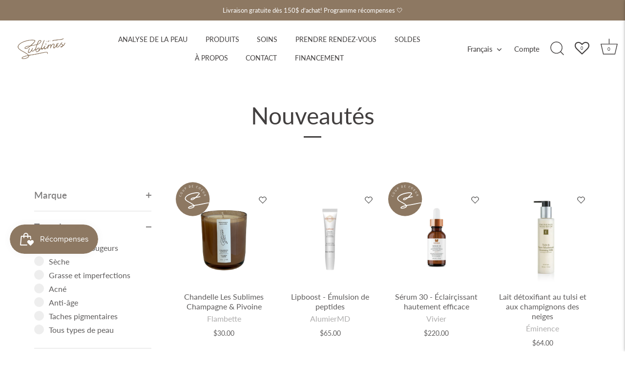

--- FILE ---
content_type: text/html; charset=utf-8
request_url: https://lessublimes.ca/collections/meilleurs-vendeurs
body_size: 67056
content:
<!doctype html>
<html class="no-js" lang="fr">
<head>
<!-- Google Tag Manager -->
<script>(function(w,d,s,l,i){w[l]=w[l]||[];w[l].push({'gtm.start':
new Date().getTime(),event:'gtm.js'});var f=d.getElementsByTagName(s)[0],
j=d.createElement(s),dl=l!='dataLayer'?'&l='+l:'';j.async=true;j.src=
'https://www.googletagmanager.com/gtm.js?id='+i+dl;f.parentNode.insertBefore(j,f);
})(window,document,'script','dataLayer','GTM-N53HXN72');</script>
<!-- End Google Tag Manager -->
  
  <!-- Showcase 5.3.0 -->

  <link rel="preload" href="//lessublimes.ca/cdn/shop/t/3/assets/styles.css?v=84186824429527284311762193395" as="style">

  <meta charset="utf-8" />
<meta name="viewport" content="width=device-width,initial-scale=1.0" />
<meta http-equiv="X-UA-Compatible" content="IE=edge">

<link rel="preconnect" href="https://cdn.shopify.com" crossorigin>
<link rel="preconnect" href="https://fonts.shopify.com" crossorigin>
<link rel="preconnect" href="https://monorail-edge.shopifysvc.com"><link rel="preload" as="font" href="//lessublimes.ca/cdn/fonts/lato/lato_n4.c3b93d431f0091c8be23185e15c9d1fee1e971c5.woff2" type="font/woff2" crossorigin><link rel="preload" as="font" href="//lessublimes.ca/cdn/fonts/lato/lato_n7.900f219bc7337bc57a7a2151983f0a4a4d9d5dcf.woff2" type="font/woff2" crossorigin><link rel="preload" as="font" href="//lessublimes.ca/cdn/fonts/lato/lato_i4.09c847adc47c2fefc3368f2e241a3712168bc4b6.woff2" type="font/woff2" crossorigin><link rel="preload" as="font" href="//lessublimes.ca/cdn/fonts/lato/lato_i7.16ba75868b37083a879b8dd9f2be44e067dfbf92.woff2" type="font/woff2" crossorigin><link rel="preload" as="font" href="//lessublimes.ca/cdn/fonts/lato/lato_n4.c3b93d431f0091c8be23185e15c9d1fee1e971c5.woff2" type="font/woff2" crossorigin><link rel="preload" as="font" href="//lessublimes.ca/cdn/fonts/lato/lato_n4.c3b93d431f0091c8be23185e15c9d1fee1e971c5.woff2" type="font/woff2" crossorigin><link rel="preload" as="font" href="//lessublimes.ca/cdn/fonts/lato/lato_n4.c3b93d431f0091c8be23185e15c9d1fee1e971c5.woff2" type="font/woff2" crossorigin><link rel="preload" href="//lessublimes.ca/cdn/shop/t/3/assets/vendor.min.js?v=8282272189747561791648674794" as="script">
<link rel="preload" href="//lessublimes.ca/cdn/shop/t/3/assets/theme.js?v=69405696242176326231653413230" as="script"><link rel="canonical" href="https://lessublimes.ca/collections/meilleurs-vendeurs" /><link rel="shortcut icon" href="//lessublimes.ca/cdn/shop/files/LesSUBLIMES_Vignette_Brun.png?v=1723133672" type="image/png" />
<link rel="preload" as="font" href="//lessublimes.ca/cdn/fonts/lato/lato_n5.b2fec044fbe05725e71d90882e5f3b21dae2efbd.woff2" type="font/woff2" crossorigin><link rel="preload" as="font" href="//lessublimes.ca/cdn/fonts/lato/lato_n6.38d0e3b23b74a60f769c51d1df73fac96c580d59.woff2" type="font/woff2" crossorigin><meta name="theme-color" content="#8d7862">
<link rel="stylesheet" href="https://cdnjs.cloudflare.com/ajax/libs/font-awesome/4.7.0/css/font-awesome.min.css">

  <title>
    Nouveautés &ndash; Les Sublimes
  </title>

  <meta property="og:site_name" content="Les Sublimes">
<meta property="og:url" content="https://lessublimes.ca/collections/meilleurs-vendeurs">
<meta property="og:title" content="Nouveautés">
<meta property="og:type" content="product.group">
<meta property="og:description" content="La clinique beauté Les Sublimes offre plusieurs services esthétiques et plusieurs produits cosmétiques en ligne"><meta property="og:image" content="http://lessublimes.ca/cdn/shop/files/variete-produit_23b91149-67d6-4b82-8388-381478ccdbd7_1200x1200.jpg?v=1653422134">
  <meta property="og:image:secure_url" content="https://lessublimes.ca/cdn/shop/files/variete-produit_23b91149-67d6-4b82-8388-381478ccdbd7_1200x1200.jpg?v=1653422134">
  <meta property="og:image:width" content="2200">
  <meta property="og:image:height" content="1464"><meta name="twitter:card" content="summary_large_image">
<meta name="twitter:title" content="Nouveautés">
<meta name="twitter:description" content="La clinique beauté Les Sublimes offre plusieurs services esthétiques et plusieurs produits cosmétiques en ligne">


  <style data-shopify>
    :root {
      --viewport-height: 100vh;
      --viewport-height-first-section: 100vh;
      --nav-height: 0;
    }
  </style>

  <link href="//lessublimes.ca/cdn/shop/t/3/assets/styles.css?v=84186824429527284311762193395" rel="stylesheet" type="text/css" media="all" />

  <script>window.performance && window.performance.mark && window.performance.mark('shopify.content_for_header.start');</script><meta name="google-site-verification" content="TVZIct45USWQJnRjERjjkD7f4W8qJ7QBM0v16-Ns_xs">
<meta name="facebook-domain-verification" content="af1va1jhxli8n6kolsyn26kudhzhxm">
<meta id="shopify-digital-wallet" name="shopify-digital-wallet" content="/63402770661/digital_wallets/dialog">
<meta name="shopify-checkout-api-token" content="5052293e083004de8742e42179228f73">
<link rel="alternate" type="application/atom+xml" title="Feed" href="/collections/meilleurs-vendeurs.atom" />
<link rel="next" href="/collections/meilleurs-vendeurs?page=2">
<link rel="alternate" hreflang="x-default" href="https://lessublimes.ca/collections/meilleurs-vendeurs">
<link rel="alternate" hreflang="fr" href="https://lessublimes.ca/collections/meilleurs-vendeurs">
<link rel="alternate" hreflang="en" href="https://lessublimes.ca/en/collections/best-sellers">
<link rel="alternate" type="application/json+oembed" href="https://lessublimes.ca/collections/meilleurs-vendeurs.oembed">
<script async="async" src="/checkouts/internal/preloads.js?locale=fr-CA"></script>
<link rel="preconnect" href="https://shop.app" crossorigin="anonymous">
<script async="async" src="https://shop.app/checkouts/internal/preloads.js?locale=fr-CA&shop_id=63402770661" crossorigin="anonymous"></script>
<script id="apple-pay-shop-capabilities" type="application/json">{"shopId":63402770661,"countryCode":"CA","currencyCode":"CAD","merchantCapabilities":["supports3DS"],"merchantId":"gid:\/\/shopify\/Shop\/63402770661","merchantName":"Les Sublimes","requiredBillingContactFields":["postalAddress","email","phone"],"requiredShippingContactFields":["postalAddress","email","phone"],"shippingType":"shipping","supportedNetworks":["visa","masterCard","amex","discover","interac","jcb"],"total":{"type":"pending","label":"Les Sublimes","amount":"1.00"},"shopifyPaymentsEnabled":true,"supportsSubscriptions":true}</script>
<script id="shopify-features" type="application/json">{"accessToken":"5052293e083004de8742e42179228f73","betas":["rich-media-storefront-analytics"],"domain":"lessublimes.ca","predictiveSearch":true,"shopId":63402770661,"locale":"fr"}</script>
<script>var Shopify = Shopify || {};
Shopify.shop = "clinique-les-sublimes.myshopify.com";
Shopify.locale = "fr";
Shopify.currency = {"active":"CAD","rate":"1.0"};
Shopify.country = "CA";
Shopify.theme = {"name":"Showcase - PROD","id":131856367845,"schema_name":"Showcase","schema_version":"5.3.0","theme_store_id":null,"role":"main"};
Shopify.theme.handle = "null";
Shopify.theme.style = {"id":null,"handle":null};
Shopify.cdnHost = "lessublimes.ca/cdn";
Shopify.routes = Shopify.routes || {};
Shopify.routes.root = "/";</script>
<script type="module">!function(o){(o.Shopify=o.Shopify||{}).modules=!0}(window);</script>
<script>!function(o){function n(){var o=[];function n(){o.push(Array.prototype.slice.apply(arguments))}return n.q=o,n}var t=o.Shopify=o.Shopify||{};t.loadFeatures=n(),t.autoloadFeatures=n()}(window);</script>
<script>
  window.ShopifyPay = window.ShopifyPay || {};
  window.ShopifyPay.apiHost = "shop.app\/pay";
  window.ShopifyPay.redirectState = null;
</script>
<script id="shop-js-analytics" type="application/json">{"pageType":"collection"}</script>
<script defer="defer" async type="module" src="//lessublimes.ca/cdn/shopifycloud/shop-js/modules/v2/client.init-shop-cart-sync_XvpUV7qp.fr.esm.js"></script>
<script defer="defer" async type="module" src="//lessublimes.ca/cdn/shopifycloud/shop-js/modules/v2/chunk.common_C2xzKNNs.esm.js"></script>
<script type="module">
  await import("//lessublimes.ca/cdn/shopifycloud/shop-js/modules/v2/client.init-shop-cart-sync_XvpUV7qp.fr.esm.js");
await import("//lessublimes.ca/cdn/shopifycloud/shop-js/modules/v2/chunk.common_C2xzKNNs.esm.js");

  window.Shopify.SignInWithShop?.initShopCartSync?.({"fedCMEnabled":true,"windoidEnabled":true});

</script>
<script>
  window.Shopify = window.Shopify || {};
  if (!window.Shopify.featureAssets) window.Shopify.featureAssets = {};
  window.Shopify.featureAssets['shop-js'] = {"shop-cart-sync":["modules/v2/client.shop-cart-sync_C66VAAYi.fr.esm.js","modules/v2/chunk.common_C2xzKNNs.esm.js"],"init-fed-cm":["modules/v2/client.init-fed-cm_By4eIqYa.fr.esm.js","modules/v2/chunk.common_C2xzKNNs.esm.js"],"shop-button":["modules/v2/client.shop-button_Bz0N9rYp.fr.esm.js","modules/v2/chunk.common_C2xzKNNs.esm.js"],"shop-cash-offers":["modules/v2/client.shop-cash-offers_B90ok608.fr.esm.js","modules/v2/chunk.common_C2xzKNNs.esm.js","modules/v2/chunk.modal_7MqWQJ87.esm.js"],"init-windoid":["modules/v2/client.init-windoid_CdJe_Ee3.fr.esm.js","modules/v2/chunk.common_C2xzKNNs.esm.js"],"shop-toast-manager":["modules/v2/client.shop-toast-manager_kCJHoUCw.fr.esm.js","modules/v2/chunk.common_C2xzKNNs.esm.js"],"init-shop-email-lookup-coordinator":["modules/v2/client.init-shop-email-lookup-coordinator_BPuRLqHy.fr.esm.js","modules/v2/chunk.common_C2xzKNNs.esm.js"],"init-shop-cart-sync":["modules/v2/client.init-shop-cart-sync_XvpUV7qp.fr.esm.js","modules/v2/chunk.common_C2xzKNNs.esm.js"],"avatar":["modules/v2/client.avatar_BTnouDA3.fr.esm.js"],"pay-button":["modules/v2/client.pay-button_CmFhG2BZ.fr.esm.js","modules/v2/chunk.common_C2xzKNNs.esm.js"],"init-customer-accounts":["modules/v2/client.init-customer-accounts_C5-IhKGM.fr.esm.js","modules/v2/client.shop-login-button_DrlPOW6Z.fr.esm.js","modules/v2/chunk.common_C2xzKNNs.esm.js","modules/v2/chunk.modal_7MqWQJ87.esm.js"],"init-shop-for-new-customer-accounts":["modules/v2/client.init-shop-for-new-customer-accounts_Cv1WqR1n.fr.esm.js","modules/v2/client.shop-login-button_DrlPOW6Z.fr.esm.js","modules/v2/chunk.common_C2xzKNNs.esm.js","modules/v2/chunk.modal_7MqWQJ87.esm.js"],"shop-login-button":["modules/v2/client.shop-login-button_DrlPOW6Z.fr.esm.js","modules/v2/chunk.common_C2xzKNNs.esm.js","modules/v2/chunk.modal_7MqWQJ87.esm.js"],"init-customer-accounts-sign-up":["modules/v2/client.init-customer-accounts-sign-up_Dqgdz3C3.fr.esm.js","modules/v2/client.shop-login-button_DrlPOW6Z.fr.esm.js","modules/v2/chunk.common_C2xzKNNs.esm.js","modules/v2/chunk.modal_7MqWQJ87.esm.js"],"shop-follow-button":["modules/v2/client.shop-follow-button_D7RRykwK.fr.esm.js","modules/v2/chunk.common_C2xzKNNs.esm.js","modules/v2/chunk.modal_7MqWQJ87.esm.js"],"checkout-modal":["modules/v2/client.checkout-modal_NILs_SXn.fr.esm.js","modules/v2/chunk.common_C2xzKNNs.esm.js","modules/v2/chunk.modal_7MqWQJ87.esm.js"],"lead-capture":["modules/v2/client.lead-capture_CSmE_fhP.fr.esm.js","modules/v2/chunk.common_C2xzKNNs.esm.js","modules/v2/chunk.modal_7MqWQJ87.esm.js"],"shop-login":["modules/v2/client.shop-login_CKcjyRl_.fr.esm.js","modules/v2/chunk.common_C2xzKNNs.esm.js","modules/v2/chunk.modal_7MqWQJ87.esm.js"],"payment-terms":["modules/v2/client.payment-terms_eoGasybT.fr.esm.js","modules/v2/chunk.common_C2xzKNNs.esm.js","modules/v2/chunk.modal_7MqWQJ87.esm.js"]};
</script>
<script>(function() {
  var isLoaded = false;
  function asyncLoad() {
    if (isLoaded) return;
    isLoaded = true;
    var urls = ["https:\/\/chimpstatic.com\/mcjs-connected\/js\/users\/ed57b37b121aeb5a8a53a3597\/84c648623c7e369a4f1b27227.js?shop=clinique-les-sublimes.myshopify.com","https:\/\/js.smile.io\/v1\/smile-shopify.js?shop=clinique-les-sublimes.myshopify.com","https:\/\/cdn.nfcube.com\/instafeed-a74b80c53fd7fe27dfb2029b8a1fedbf.js?shop=clinique-les-sublimes.myshopify.com","https:\/\/quizify.arhamcommerce.com\/js\/shortcode.js?shop=clinique-les-sublimes.myshopify.com","https:\/\/cdn.hextom.com\/js\/eventpromotionbar.js?shop=clinique-les-sublimes.myshopify.com","https:\/\/cdn.shopify.com\/s\/files\/1\/0597\/3783\/3627\/files\/tpsectioninstalltm.min.js?v=1738634779\u0026t=tapita-section-script-tags\u0026shop=clinique-les-sublimes.myshopify.com","https:\/\/s1.staq-cdn.com\/grow\/api\/js\/63402770661\/main.js?sId=63402770661\u0026v=5ACT3PRLDPTS9CSXLW9C12V3\u0026shop=clinique-les-sublimes.myshopify.com"];
    for (var i = 0; i < urls.length; i++) {
      var s = document.createElement('script');
      s.type = 'text/javascript';
      s.async = true;
      s.src = urls[i];
      var x = document.getElementsByTagName('script')[0];
      x.parentNode.insertBefore(s, x);
    }
  };
  if(window.attachEvent) {
    window.attachEvent('onload', asyncLoad);
  } else {
    window.addEventListener('load', asyncLoad, false);
  }
})();</script>
<script id="__st">var __st={"a":63402770661,"offset":-18000,"reqid":"7079704e-f5f8-438e-93bc-0534dec118eb-1768725231","pageurl":"lessublimes.ca\/collections\/meilleurs-vendeurs","u":"2565cbc14715","p":"collection","rtyp":"collection","rid":396784533733};</script>
<script>window.ShopifyPaypalV4VisibilityTracking = true;</script>
<script id="captcha-bootstrap">!function(){'use strict';const t='contact',e='account',n='new_comment',o=[[t,t],['blogs',n],['comments',n],[t,'customer']],c=[[e,'customer_login'],[e,'guest_login'],[e,'recover_customer_password'],[e,'create_customer']],r=t=>t.map((([t,e])=>`form[action*='/${t}']:not([data-nocaptcha='true']) input[name='form_type'][value='${e}']`)).join(','),a=t=>()=>t?[...document.querySelectorAll(t)].map((t=>t.form)):[];function s(){const t=[...o],e=r(t);return a(e)}const i='password',u='form_key',d=['recaptcha-v3-token','g-recaptcha-response','h-captcha-response',i],f=()=>{try{return window.sessionStorage}catch{return}},m='__shopify_v',_=t=>t.elements[u];function p(t,e,n=!1){try{const o=window.sessionStorage,c=JSON.parse(o.getItem(e)),{data:r}=function(t){const{data:e,action:n}=t;return t[m]||n?{data:e,action:n}:{data:t,action:n}}(c);for(const[e,n]of Object.entries(r))t.elements[e]&&(t.elements[e].value=n);n&&o.removeItem(e)}catch(o){console.error('form repopulation failed',{error:o})}}const l='form_type',E='cptcha';function T(t){t.dataset[E]=!0}const w=window,h=w.document,L='Shopify',v='ce_forms',y='captcha';let A=!1;((t,e)=>{const n=(g='f06e6c50-85a8-45c8-87d0-21a2b65856fe',I='https://cdn.shopify.com/shopifycloud/storefront-forms-hcaptcha/ce_storefront_forms_captcha_hcaptcha.v1.5.2.iife.js',D={infoText:'Protégé par hCaptcha',privacyText:'Confidentialité',termsText:'Conditions'},(t,e,n)=>{const o=w[L][v],c=o.bindForm;if(c)return c(t,g,e,D).then(n);var r;o.q.push([[t,g,e,D],n]),r=I,A||(h.body.append(Object.assign(h.createElement('script'),{id:'captcha-provider',async:!0,src:r})),A=!0)});var g,I,D;w[L]=w[L]||{},w[L][v]=w[L][v]||{},w[L][v].q=[],w[L][y]=w[L][y]||{},w[L][y].protect=function(t,e){n(t,void 0,e),T(t)},Object.freeze(w[L][y]),function(t,e,n,w,h,L){const[v,y,A,g]=function(t,e,n){const i=e?o:[],u=t?c:[],d=[...i,...u],f=r(d),m=r(i),_=r(d.filter((([t,e])=>n.includes(e))));return[a(f),a(m),a(_),s()]}(w,h,L),I=t=>{const e=t.target;return e instanceof HTMLFormElement?e:e&&e.form},D=t=>v().includes(t);t.addEventListener('submit',(t=>{const e=I(t);if(!e)return;const n=D(e)&&!e.dataset.hcaptchaBound&&!e.dataset.recaptchaBound,o=_(e),c=g().includes(e)&&(!o||!o.value);(n||c)&&t.preventDefault(),c&&!n&&(function(t){try{if(!f())return;!function(t){const e=f();if(!e)return;const n=_(t);if(!n)return;const o=n.value;o&&e.removeItem(o)}(t);const e=Array.from(Array(32),(()=>Math.random().toString(36)[2])).join('');!function(t,e){_(t)||t.append(Object.assign(document.createElement('input'),{type:'hidden',name:u})),t.elements[u].value=e}(t,e),function(t,e){const n=f();if(!n)return;const o=[...t.querySelectorAll(`input[type='${i}']`)].map((({name:t})=>t)),c=[...d,...o],r={};for(const[a,s]of new FormData(t).entries())c.includes(a)||(r[a]=s);n.setItem(e,JSON.stringify({[m]:1,action:t.action,data:r}))}(t,e)}catch(e){console.error('failed to persist form',e)}}(e),e.submit())}));const S=(t,e)=>{t&&!t.dataset[E]&&(n(t,e.some((e=>e===t))),T(t))};for(const o of['focusin','change'])t.addEventListener(o,(t=>{const e=I(t);D(e)&&S(e,y())}));const B=e.get('form_key'),M=e.get(l),P=B&&M;t.addEventListener('DOMContentLoaded',(()=>{const t=y();if(P)for(const e of t)e.elements[l].value===M&&p(e,B);[...new Set([...A(),...v().filter((t=>'true'===t.dataset.shopifyCaptcha))])].forEach((e=>S(e,t)))}))}(h,new URLSearchParams(w.location.search),n,t,e,['guest_login'])})(!0,!0)}();</script>
<script integrity="sha256-4kQ18oKyAcykRKYeNunJcIwy7WH5gtpwJnB7kiuLZ1E=" data-source-attribution="shopify.loadfeatures" defer="defer" src="//lessublimes.ca/cdn/shopifycloud/storefront/assets/storefront/load_feature-a0a9edcb.js" crossorigin="anonymous"></script>
<script crossorigin="anonymous" defer="defer" src="//lessublimes.ca/cdn/shopifycloud/storefront/assets/shopify_pay/storefront-65b4c6d7.js?v=20250812"></script>
<script data-source-attribution="shopify.dynamic_checkout.dynamic.init">var Shopify=Shopify||{};Shopify.PaymentButton=Shopify.PaymentButton||{isStorefrontPortableWallets:!0,init:function(){window.Shopify.PaymentButton.init=function(){};var t=document.createElement("script");t.src="https://lessublimes.ca/cdn/shopifycloud/portable-wallets/latest/portable-wallets.fr.js",t.type="module",document.head.appendChild(t)}};
</script>
<script data-source-attribution="shopify.dynamic_checkout.buyer_consent">
  function portableWalletsHideBuyerConsent(e){var t=document.getElementById("shopify-buyer-consent"),n=document.getElementById("shopify-subscription-policy-button");t&&n&&(t.classList.add("hidden"),t.setAttribute("aria-hidden","true"),n.removeEventListener("click",e))}function portableWalletsShowBuyerConsent(e){var t=document.getElementById("shopify-buyer-consent"),n=document.getElementById("shopify-subscription-policy-button");t&&n&&(t.classList.remove("hidden"),t.removeAttribute("aria-hidden"),n.addEventListener("click",e))}window.Shopify?.PaymentButton&&(window.Shopify.PaymentButton.hideBuyerConsent=portableWalletsHideBuyerConsent,window.Shopify.PaymentButton.showBuyerConsent=portableWalletsShowBuyerConsent);
</script>
<script data-source-attribution="shopify.dynamic_checkout.cart.bootstrap">document.addEventListener("DOMContentLoaded",(function(){function t(){return document.querySelector("shopify-accelerated-checkout-cart, shopify-accelerated-checkout")}if(t())Shopify.PaymentButton.init();else{new MutationObserver((function(e,n){t()&&(Shopify.PaymentButton.init(),n.disconnect())})).observe(document.body,{childList:!0,subtree:!0})}}));
</script>
<link id="shopify-accelerated-checkout-styles" rel="stylesheet" media="screen" href="https://lessublimes.ca/cdn/shopifycloud/portable-wallets/latest/accelerated-checkout-backwards-compat.css" crossorigin="anonymous">
<style id="shopify-accelerated-checkout-cart">
        #shopify-buyer-consent {
  margin-top: 1em;
  display: inline-block;
  width: 100%;
}

#shopify-buyer-consent.hidden {
  display: none;
}

#shopify-subscription-policy-button {
  background: none;
  border: none;
  padding: 0;
  text-decoration: underline;
  font-size: inherit;
  cursor: pointer;
}

#shopify-subscription-policy-button::before {
  box-shadow: none;
}

      </style>

<script>window.performance && window.performance.mark && window.performance.mark('shopify.content_for_header.end');</script>

  <!-- Start cookieyes banner --> <script id="cookieyes" type="text/javascript" src="https://cdn-cookieyes.com/client_data/0d3b0861e22f98b18e51dc12/script.js"></script> <!-- End cookieyes banner -->

  <script>
    document.documentElement.className = document.documentElement.className.replace('no-js', 'js');
    window.theme = window.theme || {};
    
      theme.money_format_with_code_preference = "${{amount}}";
    
    theme.money_format = "${{amount}}";
    theme.money_container = '.theme-money';
    theme.strings = {
      previous: "Précédente",
      next: "Suivante",
      close: "Fermer",
      addressError: "Vous ne trouvez pas cette adresse",
      addressNoResults: "Aucun résultat pour cette adresse",
      addressQueryLimit: "Vous avez dépassé la limite de Google utilisation de l'API. Envisager la mise à niveau à un \u003ca href=\"https:\/\/developers.google.com\/maps\/premium\/usage-limits\"\u003erégime spécial\u003c\/a\u003e.",
      authError: "Il y avait un problème authentifier votre compte Google Maps.",
      back: "Retour",
      cartConfirmation: "Vous devez accepter les termes et conditions avant de continuer.",
      loadMore: "Afficher plus",
      infiniteScrollNoMore: "Aucun résultat n\u0026#39;a été trouvé",
      priceNonExistent: "Non disponible",
      buttonDefault: "Ajouter au panier",
      buttonPreorder: "Pré-commander",
      buttonNoStock: "Épuisé",
      buttonNoVariant: "Non disponible",
      variantNoStock: "Épuisé",
      unitPriceSeparator: " \/ ",
      colorBoxPrevious: "Précédent",
      colorBoxNext: "Suivant",
      colorBoxClose: "Fermer",
      navigateHome: "Accueil",
      productAddingToCart: "Ajouter",
      productAddedToCart: "Ajoutée",
      popupWasAdded: "a été ajouté à votre panier",
      popupCheckout: "Procéder au paiement",
      popupContinueShopping: "Retourner au magasinage",
      onlyXLeft: "[[ quantity ]] en stock",
      priceSoldOut: "Épuisé",
      inventoryLowStock: "Stock limité",
      inventoryInStock: "En stock",
      loading: "Chargement...",
      viewCart: "Ouvrir le panier",
      page: "Page {{ page }}",
      imageSlider: "Des photos",
      clearAll: "Tout effacer"
    };
    theme.routes = {
      root_url: '/',
      cart_url: '/cart',
      cart_add_url: '/cart/add',
      checkout: '/checkout'
    };
    theme.settings = {
      animationEnabledDesktop: true,
      animationEnabledMobile: true
    };

    theme.checkViewportFillers = function(){
      var toggleState = false;
      var elPageContent = document.getElementById('page-content');
      if(elPageContent) {
        var elOverlapSection = elPageContent.querySelector('.header-overlap-section');
        if (elOverlapSection) {
          var padding = parseInt(getComputedStyle(elPageContent).getPropertyValue('padding-top'));
          toggleState = ((Math.round(elOverlapSection.offsetTop) - padding) === 0);
        }
      }
      if(toggleState) {
        document.getElementsByTagName('body')[0].classList.add('header-section-overlap');
      } else {
        document.getElementsByTagName('body')[0].classList.remove('header-section-overlap');
      }
    };

    theme.assessAltLogo = function(){
      var elsOverlappers = document.querySelectorAll('.needs-alt-logo');
      var useAltLogo = false;
      if(elsOverlappers.length) {
        var elSiteControl = document.querySelector('#site-control');
        var elSiteControlInner = document.querySelector('#site-control .site-control__inner');
        var headerMid = elSiteControlInner.offsetTop + elSiteControl.offsetTop + elSiteControlInner.offsetHeight / 2;
        Array.prototype.forEach.call(elsOverlappers, function(el, i){
          var thisTop = el.getBoundingClientRect().top;
          var thisBottom = thisTop + el.offsetHeight;
          if(headerMid > thisTop && headerMid < thisBottom) {
            useAltLogo = true;
            return false;
          }
        });
      }
      if(useAltLogo) {
        document.getElementsByTagName('body')[0].classList.add('use-alt-logo');
      } else {
        document.getElementsByTagName('body')[0].classList.remove('use-alt-logo');
      }
    };
  </script>
<meta name="google-site-verification" content="a0yoTTsqEekfjSvgcMwgTJv_rciDW7y1V2g0ygO79dU" />

<script>
      let url = window.location.href;
      
      if (url.includes('/en/collections/all?filter.p.m.sublimes.type_de_peau=Acn%C3%A9&filter.v.price.gte=&filter.v.price.lte=&sort_by=best-selling')) {
        location.href = '/en/collections/all?filter.p.m.sublimes.type_de_peau=Acne&filter.v.price.gte=&filter.v.price.lte=&sort_by=best-selling';
      }
      if (url.includes('/en/collections/all?filter.p.m.sublimes.type_de_peau=Anti-%C3%A2ge&filter.v.price.gte=&filter.v.price.lte=&sort_by=best-selling')) {
        location.href = '/en/collections/all?filter.p.m.sublimes.type_de_peau=Anti-aging&filter.v.price.gte=&filter.v.price.lte=&sort_by=best-selling';
      }
      if (url.includes('/en/collections/all?filter.p.m.sublimes.type_de_peau=Grasse+et+imperfections&filter.v.price.gte=&filter.v.price.lte=&sort_by=best-selling')) {
        location.href = '/en/collections/all?filter.p.m.sublimes.type_de_peau=Oiliness+and+imperfections&filter.v.price.gte=&filter.v.price.lte=&sort_by=best-selling';
      }
      if (url.includes('/en/collections/all?filter.p.m.sublimes.type_de_peau=S%C3%A8che&filter.v.price.gte=&filter.v.price.lte=&sort_by=best-selling')) {
        location.href = '/en/collections/all?filter.p.m.sublimes.type_de_peau=Dried&filter.v.price.gte=&filter.v.price.lte=&sort_by=best-selling';
      }
      if (url.includes('/en/collections/all?filter.p.m.sublimes.type_de_peau=Sensible+et+rougeurs&filter.v.price.gte=&filter.v.price.lte=&sort_by=best-selling')) {
        location.href = '/en/collections/all?filter.p.m.sublimes.type_de_peau=Sensitive+and+redness&filter.v.price.gte=&filter.v.price.lte=&sort_by=best-selling';
      }
      if (url.includes('/en/collections/all?filter.p.m.sublimes.type_de_peau=Taches+pigmentaires&filter.v.price.gte=&filter.v.price.lte=&sort_by=best-selling')) {
        location.href = '/en/collections/all?filter.p.m.sublimes.type_de_peau=Pigment+spots&filter.v.price.gte=&filter.v.price.lte=&sort_by=best-selling';
      }
      if (url.includes('/en/collections/all?filter.p.m.sublimes.type_de_peau=Tous+types+de+peau&filter.v.price.gte=&filter.v.price.lte=&sort_by=best-selling')) {
        location.href = '/en/collections/all?filter.p.m.sublimes.type_de_peau=All+skin+types&filter.v.price.gte=&filter.v.price.lte=&sort_by=best-selling';
      }

}
</script>
<!-- BEGIN app block: shopify://apps/judge-me-reviews/blocks/judgeme_core/61ccd3b1-a9f2-4160-9fe9-4fec8413e5d8 --><!-- Start of Judge.me Core -->






<link rel="dns-prefetch" href="https://cdnwidget.judge.me">
<link rel="dns-prefetch" href="https://cdn.judge.me">
<link rel="dns-prefetch" href="https://cdn1.judge.me">
<link rel="dns-prefetch" href="https://api.judge.me">

<script data-cfasync='false' class='jdgm-settings-script'>window.jdgmSettings={"pagination":5,"disable_web_reviews":false,"badge_no_review_text":"Aucun avis","badge_n_reviews_text":"{{ n }} avis","hide_badge_preview_if_no_reviews":true,"badge_hide_text":false,"enforce_center_preview_badge":false,"widget_title":"Avis Clients","widget_open_form_text":"Écrire un avis","widget_close_form_text":"Annuler l'avis","widget_refresh_page_text":"Actualiser la page","widget_summary_text":"Basé sur {{ number_of_reviews }} avis","widget_no_review_text":"Soyez le premier à écrire un avis","widget_name_field_text":"Nom d'affichage","widget_verified_name_field_text":"Nom vérifié (public)","widget_name_placeholder_text":"Nom d'affichage","widget_required_field_error_text":"Ce champ est obligatoire.","widget_email_field_text":"Adresse email","widget_verified_email_field_text":"Email vérifié (privé, ne peut pas être modifié)","widget_email_placeholder_text":"Votre adresse email","widget_email_field_error_text":"Veuillez entrer une adresse email valide.","widget_rating_field_text":"Évaluation","widget_review_title_field_text":"Titre de l'avis","widget_review_title_placeholder_text":"Donnez un titre à votre avis","widget_review_body_field_text":"Contenu de l'avis","widget_review_body_placeholder_text":"Commencez à écrire ici...","widget_pictures_field_text":"Photo/Vidéo (facultatif)","widget_submit_review_text":"Soumettre l'avis","widget_submit_verified_review_text":"Soumettre un avis vérifié","widget_submit_success_msg_with_auto_publish":"Merci ! Veuillez actualiser la page dans quelques instants pour voir votre avis. Vous pouvez supprimer ou modifier votre avis en vous connectant à \u003ca href='https://judge.me/login' target='_blank' rel='nofollow noopener'\u003eJudge.me\u003c/a\u003e","widget_submit_success_msg_no_auto_publish":"Merci ! Votre avis sera publié dès qu'il sera approuvé par l'administrateur de la boutique. Vous pouvez supprimer ou modifier votre avis en vous connectant à \u003ca href='https://judge.me/login' target='_blank' rel='nofollow noopener'\u003eJudge.me\u003c/a\u003e","widget_show_default_reviews_out_of_total_text":"Affichage de {{ n_reviews_shown }} sur {{ n_reviews }} avis.","widget_show_all_link_text":"Tout afficher","widget_show_less_link_text":"Afficher moins","widget_author_said_text":"{{ reviewer_name }} a dit :","widget_days_text":"il y a {{ n }} jour/jours","widget_weeks_text":"il y a {{ n }} semaine/semaines","widget_months_text":"il y a {{ n }} mois","widget_years_text":"il y a {{ n }} an/ans","widget_yesterday_text":"Hier","widget_today_text":"Aujourd'hui","widget_replied_text":"\u003e\u003e {{ shop_name }} a répondu :","widget_read_more_text":"Lire plus","widget_reviewer_name_as_initial":"","widget_rating_filter_color":"#fbcd0a","widget_rating_filter_see_all_text":"Voir tous les avis","widget_sorting_most_recent_text":"Plus récents","widget_sorting_highest_rating_text":"Meilleures notes","widget_sorting_lowest_rating_text":"Notes les plus basses","widget_sorting_with_pictures_text":"Uniquement les photos","widget_sorting_most_helpful_text":"Plus utiles","widget_open_question_form_text":"Poser une question","widget_reviews_subtab_text":"Avis","widget_questions_subtab_text":"Questions","widget_question_label_text":"Question","widget_answer_label_text":"Réponse","widget_question_placeholder_text":"Écrivez votre question ici","widget_submit_question_text":"Soumettre la question","widget_question_submit_success_text":"Merci pour votre question ! Nous vous notifierons dès qu'elle aura une réponse.","verified_badge_text":"Vérifié","verified_badge_bg_color":"","verified_badge_text_color":"","verified_badge_placement":"left-of-reviewer-name","widget_review_max_height":"","widget_hide_border":false,"widget_social_share":false,"widget_thumb":false,"widget_review_location_show":false,"widget_location_format":"","all_reviews_include_out_of_store_products":true,"all_reviews_out_of_store_text":"(hors boutique)","all_reviews_pagination":100,"all_reviews_product_name_prefix_text":"à propos de","enable_review_pictures":true,"enable_question_anwser":false,"widget_theme":"default","review_date_format":"mm/dd/yyyy","default_sort_method":"most-recent","widget_product_reviews_subtab_text":"Avis Produits","widget_shop_reviews_subtab_text":"Avis Boutique","widget_other_products_reviews_text":"Avis pour d'autres produits","widget_store_reviews_subtab_text":"Avis de la boutique","widget_no_store_reviews_text":"Cette boutique n'a pas encore reçu d'avis","widget_web_restriction_product_reviews_text":"Ce produit n'a pas encore reçu d'avis","widget_no_items_text":"Aucun élément trouvé","widget_show_more_text":"Afficher plus","widget_write_a_store_review_text":"Écrire un avis sur la boutique","widget_other_languages_heading":"Avis dans d'autres langues","widget_translate_review_text":"Traduire l'avis en {{ language }}","widget_translating_review_text":"Traduction en cours...","widget_show_original_translation_text":"Afficher l'original ({{ language }})","widget_translate_review_failed_text":"Impossible de traduire cet avis.","widget_translate_review_retry_text":"Réessayer","widget_translate_review_try_again_later_text":"Réessayez plus tard","show_product_url_for_grouped_product":false,"widget_sorting_pictures_first_text":"Photos en premier","show_pictures_on_all_rev_page_mobile":false,"show_pictures_on_all_rev_page_desktop":false,"floating_tab_hide_mobile_install_preference":false,"floating_tab_button_name":"★ Avis","floating_tab_title":"Laissons nos clients parler pour nous","floating_tab_button_color":"","floating_tab_button_background_color":"","floating_tab_url":"","floating_tab_url_enabled":false,"floating_tab_tab_style":"text","all_reviews_text_badge_text":"Les clients nous notent {{ shop.metafields.judgeme.all_reviews_rating | round: 1 }}/5 basé sur {{ shop.metafields.judgeme.all_reviews_count }} avis.","all_reviews_text_badge_text_branded_style":"{{ shop.metafields.judgeme.all_reviews_rating | round: 1 }} sur 5 étoiles basé sur {{ shop.metafields.judgeme.all_reviews_count }} avis","is_all_reviews_text_badge_a_link":false,"show_stars_for_all_reviews_text_badge":false,"all_reviews_text_badge_url":"","all_reviews_text_style":"branded","all_reviews_text_color_style":"judgeme_brand_color","all_reviews_text_color":"#108474","all_reviews_text_show_jm_brand":true,"featured_carousel_show_header":true,"featured_carousel_title":"Laissons nos clients parler pour nous","testimonials_carousel_title":"Les clients nous disent","videos_carousel_title":"Histoire de clients réels","cards_carousel_title":"Les clients nous disent","featured_carousel_count_text":"sur {{ n }} avis","featured_carousel_add_link_to_all_reviews_page":false,"featured_carousel_url":"","featured_carousel_show_images":true,"featured_carousel_autoslide_interval":5,"featured_carousel_arrows_on_the_sides":false,"featured_carousel_height":250,"featured_carousel_width":80,"featured_carousel_image_size":0,"featured_carousel_image_height":250,"featured_carousel_arrow_color":"#eeeeee","verified_count_badge_style":"branded","verified_count_badge_orientation":"horizontal","verified_count_badge_color_style":"judgeme_brand_color","verified_count_badge_color":"#108474","is_verified_count_badge_a_link":false,"verified_count_badge_url":"","verified_count_badge_show_jm_brand":true,"widget_rating_preset_default":5,"widget_first_sub_tab":"product-reviews","widget_show_histogram":true,"widget_histogram_use_custom_color":false,"widget_pagination_use_custom_color":false,"widget_star_use_custom_color":false,"widget_verified_badge_use_custom_color":false,"widget_write_review_use_custom_color":false,"picture_reminder_submit_button":"Upload Pictures","enable_review_videos":false,"mute_video_by_default":false,"widget_sorting_videos_first_text":"Vidéos en premier","widget_review_pending_text":"En attente","featured_carousel_items_for_large_screen":3,"social_share_options_order":"Facebook,Twitter","remove_microdata_snippet":true,"disable_json_ld":false,"enable_json_ld_products":false,"preview_badge_show_question_text":false,"preview_badge_no_question_text":"Aucune question","preview_badge_n_question_text":"{{ number_of_questions }} question/questions","qa_badge_show_icon":false,"qa_badge_position":"same-row","remove_judgeme_branding":false,"widget_add_search_bar":false,"widget_search_bar_placeholder":"Recherche","widget_sorting_verified_only_text":"Vérifiés uniquement","featured_carousel_theme":"default","featured_carousel_show_rating":true,"featured_carousel_show_title":true,"featured_carousel_show_body":true,"featured_carousel_show_date":false,"featured_carousel_show_reviewer":true,"featured_carousel_show_product":false,"featured_carousel_header_background_color":"#108474","featured_carousel_header_text_color":"#ffffff","featured_carousel_name_product_separator":"reviewed","featured_carousel_full_star_background":"#108474","featured_carousel_empty_star_background":"#dadada","featured_carousel_vertical_theme_background":"#f9fafb","featured_carousel_verified_badge_enable":true,"featured_carousel_verified_badge_color":"#108474","featured_carousel_border_style":"round","featured_carousel_review_line_length_limit":3,"featured_carousel_more_reviews_button_text":"Lire plus d'avis","featured_carousel_view_product_button_text":"Voir le produit","all_reviews_page_load_reviews_on":"scroll","all_reviews_page_load_more_text":"Charger plus d'avis","disable_fb_tab_reviews":false,"enable_ajax_cdn_cache":false,"widget_advanced_speed_features":5,"widget_public_name_text":"affiché publiquement comme","default_reviewer_name":"John Smith","default_reviewer_name_has_non_latin":true,"widget_reviewer_anonymous":"Anonyme","medals_widget_title":"Médailles d'avis Judge.me","medals_widget_background_color":"#f9fafb","medals_widget_position":"footer_all_pages","medals_widget_border_color":"#f9fafb","medals_widget_verified_text_position":"left","medals_widget_use_monochromatic_version":false,"medals_widget_elements_color":"#108474","show_reviewer_avatar":true,"widget_invalid_yt_video_url_error_text":"Pas une URL de vidéo YouTube","widget_max_length_field_error_text":"Veuillez ne pas dépasser {0} caractères.","widget_show_country_flag":false,"widget_show_collected_via_shop_app":true,"widget_verified_by_shop_badge_style":"light","widget_verified_by_shop_text":"Vérifié par la boutique","widget_show_photo_gallery":false,"widget_load_with_code_splitting":true,"widget_ugc_install_preference":false,"widget_ugc_title":"Fait par nous, partagé par vous","widget_ugc_subtitle":"Taguez-nous pour voir votre photo mise en avant sur notre page","widget_ugc_arrows_color":"#ffffff","widget_ugc_primary_button_text":"Acheter maintenant","widget_ugc_primary_button_background_color":"#108474","widget_ugc_primary_button_text_color":"#ffffff","widget_ugc_primary_button_border_width":"0","widget_ugc_primary_button_border_style":"none","widget_ugc_primary_button_border_color":"#108474","widget_ugc_primary_button_border_radius":"25","widget_ugc_secondary_button_text":"Charger plus","widget_ugc_secondary_button_background_color":"#ffffff","widget_ugc_secondary_button_text_color":"#108474","widget_ugc_secondary_button_border_width":"2","widget_ugc_secondary_button_border_style":"solid","widget_ugc_secondary_button_border_color":"#108474","widget_ugc_secondary_button_border_radius":"25","widget_ugc_reviews_button_text":"Voir les avis","widget_ugc_reviews_button_background_color":"#ffffff","widget_ugc_reviews_button_text_color":"#108474","widget_ugc_reviews_button_border_width":"2","widget_ugc_reviews_button_border_style":"solid","widget_ugc_reviews_button_border_color":"#108474","widget_ugc_reviews_button_border_radius":"25","widget_ugc_reviews_button_link_to":"judgeme-reviews-page","widget_ugc_show_post_date":true,"widget_ugc_max_width":"800","widget_rating_metafield_value_type":true,"widget_primary_color":"#AF9C8D","widget_enable_secondary_color":false,"widget_secondary_color":"#edf5f5","widget_summary_average_rating_text":"{{ average_rating }} sur 5","widget_media_grid_title":"Photos \u0026 vidéos clients","widget_media_grid_see_more_text":"Voir plus","widget_round_style":false,"widget_show_product_medals":true,"widget_verified_by_judgeme_text":"Vérifié par Judge.me","widget_show_store_medals":true,"widget_verified_by_judgeme_text_in_store_medals":"Vérifié par Judge.me","widget_media_field_exceed_quantity_message":"Désolé, nous ne pouvons accepter que {{ max_media }} pour un avis.","widget_media_field_exceed_limit_message":"{{ file_name }} est trop volumineux, veuillez sélectionner un {{ media_type }} de moins de {{ size_limit }}MB.","widget_review_submitted_text":"Avis soumis !","widget_question_submitted_text":"Question soumise !","widget_close_form_text_question":"Annuler","widget_write_your_answer_here_text":"Écrivez votre réponse ici","widget_enabled_branded_link":true,"widget_show_collected_by_judgeme":true,"widget_reviewer_name_color":"","widget_write_review_text_color":"","widget_write_review_bg_color":"","widget_collected_by_judgeme_text":"collecté par Judge.me","widget_pagination_type":"standard","widget_load_more_text":"Charger plus","widget_load_more_color":"#108474","widget_full_review_text":"Avis complet","widget_read_more_reviews_text":"Lire plus d'avis","widget_read_questions_text":"Lire les questions","widget_questions_and_answers_text":"Questions \u0026 Réponses","widget_verified_by_text":"Vérifié par","widget_verified_text":"Vérifié","widget_number_of_reviews_text":"{{ number_of_reviews }} avis","widget_back_button_text":"Retour","widget_next_button_text":"Suivant","widget_custom_forms_filter_button":"Filtres","custom_forms_style":"horizontal","widget_show_review_information":false,"how_reviews_are_collected":"Comment les avis sont-ils collectés ?","widget_show_review_keywords":false,"widget_gdpr_statement":"Comment nous utilisons vos données : Nous vous contacterons uniquement à propos de l'avis que vous avez laissé, et seulement si nécessaire. En soumettant votre avis, vous acceptez les \u003ca href='https://judge.me/terms' target='_blank' rel='nofollow noopener'\u003econditions\u003c/a\u003e, la \u003ca href='https://judge.me/privacy' target='_blank' rel='nofollow noopener'\u003epolitique de confidentialité\u003c/a\u003e et les \u003ca href='https://judge.me/content-policy' target='_blank' rel='nofollow noopener'\u003epolitiques de contenu\u003c/a\u003e de Judge.me.","widget_multilingual_sorting_enabled":false,"widget_translate_review_content_enabled":false,"widget_translate_review_content_method":"manual","popup_widget_review_selection":"automatically_with_pictures","popup_widget_round_border_style":true,"popup_widget_show_title":true,"popup_widget_show_body":true,"popup_widget_show_reviewer":false,"popup_widget_show_product":true,"popup_widget_show_pictures":true,"popup_widget_use_review_picture":true,"popup_widget_show_on_home_page":true,"popup_widget_show_on_product_page":true,"popup_widget_show_on_collection_page":true,"popup_widget_show_on_cart_page":true,"popup_widget_position":"bottom_left","popup_widget_first_review_delay":5,"popup_widget_duration":5,"popup_widget_interval":5,"popup_widget_review_count":5,"popup_widget_hide_on_mobile":true,"review_snippet_widget_round_border_style":true,"review_snippet_widget_card_color":"#FFFFFF","review_snippet_widget_slider_arrows_background_color":"#FFFFFF","review_snippet_widget_slider_arrows_color":"#000000","review_snippet_widget_star_color":"#108474","show_product_variant":false,"all_reviews_product_variant_label_text":"Variante : ","widget_show_verified_branding":true,"widget_ai_summary_title":"Les clients disent","widget_ai_summary_disclaimer":"Résumé des avis généré par IA basé sur les avis clients récents","widget_show_ai_summary":false,"widget_show_ai_summary_bg":false,"widget_show_review_title_input":true,"redirect_reviewers_invited_via_email":"external_form","request_store_review_after_product_review":false,"request_review_other_products_in_order":false,"review_form_color_scheme":"default","review_form_corner_style":"square","review_form_star_color":{},"review_form_text_color":"#333333","review_form_background_color":"#ffffff","review_form_field_background_color":"#fafafa","review_form_button_color":{},"review_form_button_text_color":"#ffffff","review_form_modal_overlay_color":"#000000","review_content_screen_title_text":"Comment évalueriez-vous ce produit ?","review_content_introduction_text":"Nous serions ravis que vous partagiez un peu votre expérience.","store_review_form_title_text":"Comment évalueriez-vous cette boutique ?","store_review_form_introduction_text":"Nous serions ravis que vous partagiez un peu votre expérience.","show_review_guidance_text":true,"one_star_review_guidance_text":"Mauvais","five_star_review_guidance_text":"Excellent","customer_information_screen_title_text":"À propos de vous","customer_information_introduction_text":"Veuillez nous en dire plus sur vous.","custom_questions_screen_title_text":"Votre expérience en détail","custom_questions_introduction_text":"Voici quelques questions pour nous aider à mieux comprendre votre expérience.","review_submitted_screen_title_text":"Merci pour votre avis !","review_submitted_screen_thank_you_text":"Nous le traitons et il apparaîtra bientôt dans la boutique.","review_submitted_screen_email_verification_text":"Veuillez confirmer votre email en cliquant sur le lien que nous venons de vous envoyer. Cela nous aide à maintenir des avis authentiques.","review_submitted_request_store_review_text":"Aimeriez-vous partager votre expérience d'achat avec nous ?","review_submitted_review_other_products_text":"Aimeriez-vous évaluer ces produits ?","store_review_screen_title_text":"Voulez-vous partager votre expérience de shopping avec nous ?","store_review_introduction_text":"Nous apprécions votre retour d'expérience et nous l'utilisons pour nous améliorer. Veuillez partager vos pensées ou suggestions.","reviewer_media_screen_title_picture_text":"Partager une photo","reviewer_media_introduction_picture_text":"Téléchargez une photo pour étayer votre avis.","reviewer_media_screen_title_video_text":"Partager une vidéo","reviewer_media_introduction_video_text":"Téléchargez une vidéo pour étayer votre avis.","reviewer_media_screen_title_picture_or_video_text":"Partager une photo ou une vidéo","reviewer_media_introduction_picture_or_video_text":"Téléchargez une photo ou une vidéo pour étayer votre avis.","reviewer_media_youtube_url_text":"Collez votre URL Youtube ici","advanced_settings_next_step_button_text":"Suivant","advanced_settings_close_review_button_text":"Fermer","modal_write_review_flow":false,"write_review_flow_required_text":"Obligatoire","write_review_flow_privacy_message_text":"Nous respectons votre vie privée.","write_review_flow_anonymous_text":"Avis anonyme","write_review_flow_visibility_text":"Ne sera pas visible pour les autres clients.","write_review_flow_multiple_selection_help_text":"Sélectionnez autant que vous le souhaitez","write_review_flow_single_selection_help_text":"Sélectionnez une option","write_review_flow_required_field_error_text":"Ce champ est obligatoire","write_review_flow_invalid_email_error_text":"Veuillez saisir une adresse email valide","write_review_flow_max_length_error_text":"Max. {{ max_length }} caractères.","write_review_flow_media_upload_text":"\u003cb\u003eCliquez pour télécharger\u003c/b\u003e ou glissez-déposez","write_review_flow_gdpr_statement":"Nous vous contacterons uniquement au sujet de votre avis si nécessaire. En soumettant votre avis, vous acceptez nos \u003ca href='https://judge.me/terms' target='_blank' rel='nofollow noopener'\u003econditions d'utilisation\u003c/a\u003e et notre \u003ca href='https://judge.me/privacy' target='_blank' rel='nofollow noopener'\u003epolitique de confidentialité\u003c/a\u003e.","rating_only_reviews_enabled":false,"show_negative_reviews_help_screen":false,"new_review_flow_help_screen_rating_threshold":3,"negative_review_resolution_screen_title_text":"Dites-nous plus","negative_review_resolution_text":"Votre expérience est importante pour nous. S'il y a eu des problèmes avec votre achat, nous sommes là pour vous aider. N'hésitez pas à nous contacter, nous aimerions avoir l'opportunité de corriger les choses.","negative_review_resolution_button_text":"Contactez-nous","negative_review_resolution_proceed_with_review_text":"Laisser un avis","negative_review_resolution_subject":"Problème avec l'achat de {{ shop_name }}.{{ order_name }}","preview_badge_collection_page_install_status":false,"widget_review_custom_css":"","preview_badge_custom_css":"","preview_badge_stars_count":"5-stars","featured_carousel_custom_css":"","floating_tab_custom_css":"","all_reviews_widget_custom_css":"","medals_widget_custom_css":"","verified_badge_custom_css":"","all_reviews_text_custom_css":"","transparency_badges_collected_via_store_invite":false,"transparency_badges_from_another_provider":false,"transparency_badges_collected_from_store_visitor":false,"transparency_badges_collected_by_verified_review_provider":false,"transparency_badges_earned_reward":false,"transparency_badges_collected_via_store_invite_text":"Avis collecté via l'invitation du magasin","transparency_badges_from_another_provider_text":"Avis collecté d'un autre fournisseur","transparency_badges_collected_from_store_visitor_text":"Avis collecté d'un visiteur du magasin","transparency_badges_written_in_google_text":"Avis écrit sur Google","transparency_badges_written_in_etsy_text":"Avis écrit sur Etsy","transparency_badges_written_in_shop_app_text":"Avis écrit sur Shop App","transparency_badges_earned_reward_text":"Avis a gagné une récompense pour une commande future","product_review_widget_per_page":10,"widget_store_review_label_text":"Avis de la boutique","checkout_comment_extension_title_on_product_page":"Customer Comments","checkout_comment_extension_num_latest_comment_show":5,"checkout_comment_extension_format":"name_and_timestamp","checkout_comment_customer_name":"last_initial","checkout_comment_comment_notification":true,"preview_badge_collection_page_install_preference":false,"preview_badge_home_page_install_preference":false,"preview_badge_product_page_install_preference":false,"review_widget_install_preference":"","review_carousel_install_preference":false,"floating_reviews_tab_install_preference":"none","verified_reviews_count_badge_install_preference":false,"all_reviews_text_install_preference":false,"review_widget_best_location":false,"judgeme_medals_install_preference":false,"review_widget_revamp_enabled":false,"review_widget_qna_enabled":false,"review_widget_header_theme":"minimal","review_widget_widget_title_enabled":true,"review_widget_header_text_size":"medium","review_widget_header_text_weight":"regular","review_widget_average_rating_style":"compact","review_widget_bar_chart_enabled":true,"review_widget_bar_chart_type":"numbers","review_widget_bar_chart_style":"standard","review_widget_expanded_media_gallery_enabled":false,"review_widget_reviews_section_theme":"standard","review_widget_image_style":"thumbnails","review_widget_review_image_ratio":"square","review_widget_stars_size":"medium","review_widget_verified_badge":"standard_text","review_widget_review_title_text_size":"medium","review_widget_review_text_size":"medium","review_widget_review_text_length":"medium","review_widget_number_of_columns_desktop":3,"review_widget_carousel_transition_speed":5,"review_widget_custom_questions_answers_display":"always","review_widget_button_text_color":"#FFFFFF","review_widget_text_color":"#000000","review_widget_lighter_text_color":"#7B7B7B","review_widget_corner_styling":"soft","review_widget_review_word_singular":"avis","review_widget_review_word_plural":"avis","review_widget_voting_label":"Utile?","review_widget_shop_reply_label":"Réponse de {{ shop_name }} :","review_widget_filters_title":"Filtres","qna_widget_question_word_singular":"Question","qna_widget_question_word_plural":"Questions","qna_widget_answer_reply_label":"Réponse de {{ answerer_name }} :","qna_content_screen_title_text":"Poser une question sur ce produit","qna_widget_question_required_field_error_text":"Veuillez entrer votre question.","qna_widget_flow_gdpr_statement":"Nous vous contacterons uniquement au sujet de votre question si nécessaire. En soumettant votre question, vous acceptez nos \u003ca href='https://judge.me/terms' target='_blank' rel='nofollow noopener'\u003econditions d'utilisation\u003c/a\u003e et notre \u003ca href='https://judge.me/privacy' target='_blank' rel='nofollow noopener'\u003epolitique de confidentialité\u003c/a\u003e.","qna_widget_question_submitted_text":"Merci pour votre question !","qna_widget_close_form_text_question":"Fermer","qna_widget_question_submit_success_text":"Nous vous enverrons un email lorsque nous répondrons à votre question.","all_reviews_widget_v2025_enabled":false,"all_reviews_widget_v2025_header_theme":"default","all_reviews_widget_v2025_widget_title_enabled":true,"all_reviews_widget_v2025_header_text_size":"medium","all_reviews_widget_v2025_header_text_weight":"regular","all_reviews_widget_v2025_average_rating_style":"compact","all_reviews_widget_v2025_bar_chart_enabled":true,"all_reviews_widget_v2025_bar_chart_type":"numbers","all_reviews_widget_v2025_bar_chart_style":"standard","all_reviews_widget_v2025_expanded_media_gallery_enabled":false,"all_reviews_widget_v2025_show_store_medals":true,"all_reviews_widget_v2025_show_photo_gallery":true,"all_reviews_widget_v2025_show_review_keywords":false,"all_reviews_widget_v2025_show_ai_summary":false,"all_reviews_widget_v2025_show_ai_summary_bg":false,"all_reviews_widget_v2025_add_search_bar":false,"all_reviews_widget_v2025_default_sort_method":"most-recent","all_reviews_widget_v2025_reviews_per_page":10,"all_reviews_widget_v2025_reviews_section_theme":"default","all_reviews_widget_v2025_image_style":"thumbnails","all_reviews_widget_v2025_review_image_ratio":"square","all_reviews_widget_v2025_stars_size":"medium","all_reviews_widget_v2025_verified_badge":"bold_badge","all_reviews_widget_v2025_review_title_text_size":"medium","all_reviews_widget_v2025_review_text_size":"medium","all_reviews_widget_v2025_review_text_length":"medium","all_reviews_widget_v2025_number_of_columns_desktop":3,"all_reviews_widget_v2025_carousel_transition_speed":5,"all_reviews_widget_v2025_custom_questions_answers_display":"always","all_reviews_widget_v2025_show_product_variant":false,"all_reviews_widget_v2025_show_reviewer_avatar":true,"all_reviews_widget_v2025_reviewer_name_as_initial":"","all_reviews_widget_v2025_review_location_show":false,"all_reviews_widget_v2025_location_format":"","all_reviews_widget_v2025_show_country_flag":false,"all_reviews_widget_v2025_verified_by_shop_badge_style":"light","all_reviews_widget_v2025_social_share":false,"all_reviews_widget_v2025_social_share_options_order":"Facebook,Twitter,LinkedIn,Pinterest","all_reviews_widget_v2025_pagination_type":"standard","all_reviews_widget_v2025_button_text_color":"#FFFFFF","all_reviews_widget_v2025_text_color":"#000000","all_reviews_widget_v2025_lighter_text_color":"#7B7B7B","all_reviews_widget_v2025_corner_styling":"soft","all_reviews_widget_v2025_title":"Avis clients","all_reviews_widget_v2025_ai_summary_title":"Les clients disent à propos de cette boutique","all_reviews_widget_v2025_no_review_text":"Soyez le premier à écrire un avis","platform":"shopify","branding_url":"https://app.judge.me/reviews/stores/lessublimes.ca","branding_text":"Propulsé par Judge.me","locale":"en","reply_name":"Les Sublimes","widget_version":"3.0","footer":true,"autopublish":true,"review_dates":true,"enable_custom_form":false,"shop_use_review_site":true,"shop_locale":"fr","enable_multi_locales_translations":true,"show_review_title_input":true,"review_verification_email_status":"never","can_be_branded":true,"reply_name_text":"Les Sublimes"};</script> <style class='jdgm-settings-style'>﻿.jdgm-xx{left:0}:root{--jdgm-primary-color: #AF9C8D;--jdgm-secondary-color: rgba(175,156,141,0.1);--jdgm-star-color: #AF9C8D;--jdgm-write-review-text-color: white;--jdgm-write-review-bg-color: #AF9C8D;--jdgm-paginate-color: #AF9C8D;--jdgm-border-radius: 0;--jdgm-reviewer-name-color: #AF9C8D}.jdgm-histogram__bar-content{background-color:#AF9C8D}.jdgm-rev[data-verified-buyer=true] .jdgm-rev__icon.jdgm-rev__icon:after,.jdgm-rev__buyer-badge.jdgm-rev__buyer-badge{color:white;background-color:#AF9C8D}.jdgm-review-widget--small .jdgm-gallery.jdgm-gallery .jdgm-gallery__thumbnail-link:nth-child(8) .jdgm-gallery__thumbnail-wrapper.jdgm-gallery__thumbnail-wrapper:before{content:"Voir plus"}@media only screen and (min-width: 768px){.jdgm-gallery.jdgm-gallery .jdgm-gallery__thumbnail-link:nth-child(8) .jdgm-gallery__thumbnail-wrapper.jdgm-gallery__thumbnail-wrapper:before{content:"Voir plus"}}.jdgm-prev-badge[data-average-rating='0.00']{display:none !important}.jdgm-author-all-initials{display:none !important}.jdgm-author-last-initial{display:none !important}.jdgm-rev-widg__title{visibility:hidden}.jdgm-rev-widg__summary-text{visibility:hidden}.jdgm-prev-badge__text{visibility:hidden}.jdgm-rev__prod-link-prefix:before{content:'à propos de'}.jdgm-rev__variant-label:before{content:'Variante : '}.jdgm-rev__out-of-store-text:before{content:'(hors boutique)'}@media only screen and (min-width: 768px){.jdgm-rev__pics .jdgm-rev_all-rev-page-picture-separator,.jdgm-rev__pics .jdgm-rev__product-picture{display:none}}@media only screen and (max-width: 768px){.jdgm-rev__pics .jdgm-rev_all-rev-page-picture-separator,.jdgm-rev__pics .jdgm-rev__product-picture{display:none}}.jdgm-preview-badge[data-template="product"]{display:none !important}.jdgm-preview-badge[data-template="collection"]{display:none !important}.jdgm-preview-badge[data-template="index"]{display:none !important}.jdgm-review-widget[data-from-snippet="true"]{display:none !important}.jdgm-verified-count-badget[data-from-snippet="true"]{display:none !important}.jdgm-carousel-wrapper[data-from-snippet="true"]{display:none !important}.jdgm-all-reviews-text[data-from-snippet="true"]{display:none !important}.jdgm-medals-section[data-from-snippet="true"]{display:none !important}.jdgm-ugc-media-wrapper[data-from-snippet="true"]{display:none !important}.jdgm-rev__transparency-badge[data-badge-type="review_collected_via_store_invitation"]{display:none !important}.jdgm-rev__transparency-badge[data-badge-type="review_collected_from_another_provider"]{display:none !important}.jdgm-rev__transparency-badge[data-badge-type="review_collected_from_store_visitor"]{display:none !important}.jdgm-rev__transparency-badge[data-badge-type="review_written_in_etsy"]{display:none !important}.jdgm-rev__transparency-badge[data-badge-type="review_written_in_google_business"]{display:none !important}.jdgm-rev__transparency-badge[data-badge-type="review_written_in_shop_app"]{display:none !important}.jdgm-rev__transparency-badge[data-badge-type="review_earned_for_future_purchase"]{display:none !important}.jdgm-review-snippet-widget .jdgm-rev-snippet-widget__cards-container .jdgm-rev-snippet-card{border-radius:8px;background:#fff}.jdgm-review-snippet-widget .jdgm-rev-snippet-widget__cards-container .jdgm-rev-snippet-card__rev-rating .jdgm-star{color:#108474}.jdgm-review-snippet-widget .jdgm-rev-snippet-widget__prev-btn,.jdgm-review-snippet-widget .jdgm-rev-snippet-widget__next-btn{border-radius:50%;background:#fff}.jdgm-review-snippet-widget .jdgm-rev-snippet-widget__prev-btn>svg,.jdgm-review-snippet-widget .jdgm-rev-snippet-widget__next-btn>svg{fill:#000}.jdgm-full-rev-modal.rev-snippet-widget .jm-mfp-container .jm-mfp-content,.jdgm-full-rev-modal.rev-snippet-widget .jm-mfp-container .jdgm-full-rev__icon,.jdgm-full-rev-modal.rev-snippet-widget .jm-mfp-container .jdgm-full-rev__pic-img,.jdgm-full-rev-modal.rev-snippet-widget .jm-mfp-container .jdgm-full-rev__reply{border-radius:8px}.jdgm-full-rev-modal.rev-snippet-widget .jm-mfp-container .jdgm-full-rev[data-verified-buyer="true"] .jdgm-full-rev__icon::after{border-radius:8px}.jdgm-full-rev-modal.rev-snippet-widget .jm-mfp-container .jdgm-full-rev .jdgm-rev__buyer-badge{border-radius:calc( 8px / 2 )}.jdgm-full-rev-modal.rev-snippet-widget .jm-mfp-container .jdgm-full-rev .jdgm-full-rev__replier::before{content:'Les Sublimes'}.jdgm-full-rev-modal.rev-snippet-widget .jm-mfp-container .jdgm-full-rev .jdgm-full-rev__product-button{border-radius:calc( 8px * 6 )}
</style> <style class='jdgm-settings-style'></style>

  
  
  
  <style class='jdgm-miracle-styles'>
  @-webkit-keyframes jdgm-spin{0%{-webkit-transform:rotate(0deg);-ms-transform:rotate(0deg);transform:rotate(0deg)}100%{-webkit-transform:rotate(359deg);-ms-transform:rotate(359deg);transform:rotate(359deg)}}@keyframes jdgm-spin{0%{-webkit-transform:rotate(0deg);-ms-transform:rotate(0deg);transform:rotate(0deg)}100%{-webkit-transform:rotate(359deg);-ms-transform:rotate(359deg);transform:rotate(359deg)}}@font-face{font-family:'JudgemeStar';src:url("[data-uri]") format("woff");font-weight:normal;font-style:normal}.jdgm-star{font-family:'JudgemeStar';display:inline !important;text-decoration:none !important;padding:0 4px 0 0 !important;margin:0 !important;font-weight:bold;opacity:1;-webkit-font-smoothing:antialiased;-moz-osx-font-smoothing:grayscale}.jdgm-star:hover{opacity:1}.jdgm-star:last-of-type{padding:0 !important}.jdgm-star.jdgm--on:before{content:"\e000"}.jdgm-star.jdgm--off:before{content:"\e001"}.jdgm-star.jdgm--half:before{content:"\e002"}.jdgm-widget *{margin:0;line-height:1.4;-webkit-box-sizing:border-box;-moz-box-sizing:border-box;box-sizing:border-box;-webkit-overflow-scrolling:touch}.jdgm-hidden{display:none !important;visibility:hidden !important}.jdgm-temp-hidden{display:none}.jdgm-spinner{width:40px;height:40px;margin:auto;border-radius:50%;border-top:2px solid #eee;border-right:2px solid #eee;border-bottom:2px solid #eee;border-left:2px solid #ccc;-webkit-animation:jdgm-spin 0.8s infinite linear;animation:jdgm-spin 0.8s infinite linear}.jdgm-prev-badge{display:block !important}

</style>


  
  
   


<script data-cfasync='false' class='jdgm-script'>
!function(e){window.jdgm=window.jdgm||{},jdgm.CDN_HOST="https://cdnwidget.judge.me/",jdgm.CDN_HOST_ALT="https://cdn2.judge.me/cdn/widget_frontend/",jdgm.API_HOST="https://api.judge.me/",jdgm.CDN_BASE_URL="https://cdn.shopify.com/extensions/019bc7fe-07a5-7fc5-85e3-4a4175980733/judgeme-extensions-296/assets/",
jdgm.docReady=function(d){(e.attachEvent?"complete"===e.readyState:"loading"!==e.readyState)?
setTimeout(d,0):e.addEventListener("DOMContentLoaded",d)},jdgm.loadCSS=function(d,t,o,a){
!o&&jdgm.loadCSS.requestedUrls.indexOf(d)>=0||(jdgm.loadCSS.requestedUrls.push(d),
(a=e.createElement("link")).rel="stylesheet",a.class="jdgm-stylesheet",a.media="nope!",
a.href=d,a.onload=function(){this.media="all",t&&setTimeout(t)},e.body.appendChild(a))},
jdgm.loadCSS.requestedUrls=[],jdgm.loadJS=function(e,d){var t=new XMLHttpRequest;
t.onreadystatechange=function(){4===t.readyState&&(Function(t.response)(),d&&d(t.response))},
t.open("GET",e),t.onerror=function(){if(e.indexOf(jdgm.CDN_HOST)===0&&jdgm.CDN_HOST_ALT!==jdgm.CDN_HOST){var f=e.replace(jdgm.CDN_HOST,jdgm.CDN_HOST_ALT);jdgm.loadJS(f,d)}},t.send()},jdgm.docReady((function(){(window.jdgmLoadCSS||e.querySelectorAll(
".jdgm-widget, .jdgm-all-reviews-page").length>0)&&(jdgmSettings.widget_load_with_code_splitting?
parseFloat(jdgmSettings.widget_version)>=3?jdgm.loadCSS(jdgm.CDN_HOST+"widget_v3/base.css"):
jdgm.loadCSS(jdgm.CDN_HOST+"widget/base.css"):jdgm.loadCSS(jdgm.CDN_HOST+"shopify_v2.css"),
jdgm.loadJS(jdgm.CDN_HOST+"loa"+"der.js"))}))}(document);
</script>
<noscript><link rel="stylesheet" type="text/css" media="all" href="https://cdnwidget.judge.me/shopify_v2.css"></noscript>

<!-- BEGIN app snippet: theme_fix_tags --><script>
  (function() {
    var jdgmThemeFixes = null;
    if (!jdgmThemeFixes) return;
    var thisThemeFix = jdgmThemeFixes[Shopify.theme.id];
    if (!thisThemeFix) return;

    if (thisThemeFix.html) {
      document.addEventListener("DOMContentLoaded", function() {
        var htmlDiv = document.createElement('div');
        htmlDiv.classList.add('jdgm-theme-fix-html');
        htmlDiv.innerHTML = thisThemeFix.html;
        document.body.append(htmlDiv);
      });
    };

    if (thisThemeFix.css) {
      var styleTag = document.createElement('style');
      styleTag.classList.add('jdgm-theme-fix-style');
      styleTag.innerHTML = thisThemeFix.css;
      document.head.append(styleTag);
    };

    if (thisThemeFix.js) {
      var scriptTag = document.createElement('script');
      scriptTag.classList.add('jdgm-theme-fix-script');
      scriptTag.innerHTML = thisThemeFix.js;
      document.head.append(scriptTag);
    };
  })();
</script>
<!-- END app snippet -->
<!-- End of Judge.me Core -->



<!-- END app block --><!-- BEGIN app block: shopify://apps/gsc-countdown-timer/blocks/countdown-bar/58dc5b1b-43d2-4209-b1f3-52aff31643ed --><style>
  .gta-block__error {
    display: flex;
    flex-flow: column nowrap;
    gap: 12px;
    padding: 32px;
    border-radius: 12px;
    margin: 12px 0;
    background-color: #fff1e3;
    color: #412d00;
  }

  .gta-block__error-title {
    font-size: 18px;
    font-weight: 600;
    line-height: 28px;
  }

  .gta-block__error-body {
    font-size: 14px;
    line-height: 24px;
  }
</style>

<script>
  (function () {
    try {
      window.GSC_COUNTDOWN_META = {
        product_collections: null,
        product_tags: null,
      };

      const widgets = [{"bar":{"sticky":true,"justify":"center","position":"top","closeButton":{"color":"#616161","enabled":true}},"key":"GSC-BAR-FFAfSBeOoLCS","type":"bar","timer":{"date":"2025-12-26T00:00:00.000-05:00","mode":"date","hours":72,"onEnd":"hide","minutes":0,"seconds":0,"recurring":{"endHours":0,"endMinutes":0,"repeatDays":[],"startHours":0,"startMinutes":0},"scheduling":{"end":null,"start":null}},"content":{"align":"center","items":[{"id":"text-qZDBZaCnkyoM","type":"text","align":"left","color":"#ffffff","value":"PROMO BOXING DAY ✨","enabled":true,"padding":{"mobile":{},"desktop":{}},"fontFamily":"font1","fontWeight":"700","textTransform":"unset","mobileFontSize":"16px","desktopFontSize":"24px","mobileLineHeight":"1.3","desktopLineHeight":"1.2","mobileLetterSpacing":"0","desktopLetterSpacing":"0"},{"id":"text-lGTmHejdrvSE","type":"text","align":"left","color":"#e0e0e0","value":"Préparez vos paniers dès maintanant!","enabled":true,"padding":{"mobile":{},"desktop":{}},"fontFamily":"font1","fontWeight":"400","textTransform":"unset","mobileFontSize":"12px","desktopFontSize":"15px","mobileLineHeight":"1.3","desktopLineHeight":"1.3","mobileLetterSpacing":"0","desktopLetterSpacing":"0"},{"id":"timer-yPWOQMHnMTVu","type":"timer","view":"custom","border":{"size":"2px","color":"#FFFFFF","enabled":false},"digits":{"gap":"0px","color":"#ffffff","fontSize":"60px","fontFamily":"font2","fontWeight":"600"},"labels":{"days":"jours","color":"#ffffff","hours":"heures","enabled":true,"minutes":"Minutes","seconds":"secondes","fontSize":"24px","fontFamily":"font3","fontWeight":"500","textTransform":"unset"},"layout":"separate","margin":{"mobile":{},"desktop":{}},"radius":{"value":"16px","enabled":false},"shadow":{"type":"","color":"black","enabled":true},"enabled":true,"padding":{"mobile":{},"desktop":{"top":"0px"}},"fontSize":{"mobile":"14px","desktop":"18px"},"separator":{"type":"colon","color":"#ffffff","enabled":true},"background":{"blur":"2px","color":"#eeeeee","enabled":false},"unitFormat":"d:h:m:s","mobileWidth":"160px","desktopWidth":"224px"},{"id":"button-UxALpkYaLIhw","href":"https:\/\/shopify.com","type":"button","label":"Shop now","width":"content","border":{"size":"2px","color":"#000000","enabled":false},"margin":{"mobile":{"top":"0px","left":"0px","right":"0px","bottom":"0px"},"desktop":{"top":"0px","left":"0px","right":"0px","bottom":"0px"}},"radius":{"value":"8px","enabled":true},"target":"_self","enabled":false,"padding":{"mobile":{"top":"8px","left":"12px","right":"12px","bottom":"8px"},"desktop":{"top":"12px","left":"32px","right":"32px","bottom":"12px"}},"textColor":"#000000","background":{"blur":"0px","color":"#ffffff","enabled":true},"fontFamily":"font1","fontWeight":"500","textTransform":"unset","mobileFontSize":"12px","desktopFontSize":"14px","mobileLetterSpacing":"0","desktopLetterSpacing":"0"},{"id":"coupon-puFKyejTjDdh","code":"PASTE YOUR CODE","icon":{"type":"discount-star","enabled":true},"type":"coupon","label":"Save 35%","action":"copy","border":{"size":"1px","color":"#747474","enabled":true},"margin":{"mobile":{"top":"0px","left":"0px","right":"0px","bottom":"0px"},"desktop":{"top":"0px","left":"0px","right":"0px","bottom":"0px"}},"radius":{"value":"6px","enabled":true},"enabled":false,"padding":{"mobile":{"top":"4px","left":"12px","right":"12px","bottom":"4px"},"desktop":{"top":"8px","left":"16px","right":"16px","bottom":"8px"}},"textColor":"#ffffff","background":{"blur":"0px","color":"#2a2a2a","enabled":true},"fontFamily":"font1","fontWeight":"600","textTransform":"uppercase","mobileFontSize":"12px","desktopFontSize":"14px"}],"border":{"size":"1px","color":"#000000","enabled":false},"layout":"column","margin":{"mobile":{"top":"0px","left":"0px","right":"0px","bottom":"0px"},"desktop":{"top":"0px","left":"0px","right":"0px","bottom":"0px"}},"radius":{"value":"8px","enabled":false},"padding":{"mobile":{"top":"4px","left":"0px","right":"0px","bottom":"4px"},"desktop":{"top":"8px","left":"28px","right":"28px","bottom":"8px"}},"mobileGap":"6px","background":{"src":null,"blur":"8px","source":"color","bgColor":"#790b03","enabled":true,"overlayColor":"rgba(0,0,0,0)"},"desktopGap":"24px","mobileWidth":"100%","desktopWidth":"400px","backgroundClick":{"url":"","target":"_self","enabled":false}},"enabled":true,"general":{"font1":"inherit","font2":"inherit","font3":"inherit","preset":"bar3","breakpoint":"768px"},"section":null,"userCss":"","targeting":{"geo":null,"pages":{"cart":true,"home":true,"other":true,"password":true,"products":{"mode":"all","tags":[],"enabled":true,"specificProducts":[],"productsInCollections":[]},"collections":{"mode":"all","items":[],"enabled":true}}}},{"key":"GSC-EMBED-hLdjrtGbKrgV","type":"embed","timer":{"date":"2025-04-22T00:00:00.000Z","mode":"evergreen","hours":1,"onEnd":"restart","minutes":0,"seconds":0,"recurring":{"endHours":0,"endMinutes":0,"repeatDays":[],"startHours":0,"startMinutes":0},"scheduling":{"end":null,"start":null}},"content":{"align":"center","items":[{"id":"text-EwjtUrNRTuWv","icon":{"type":"timer-solid","color":"#de3813","enabled":false},"type":"text","align":"center","color":"#000000","value":"🔥  Your offer ends in  {{Timer}} Use coupon  {{Coupon}} ","enabled":true,"padding":{"mobile":{},"desktop":{}},"fontFamily":"font1","fontWeight":"400","textTransform":"unset","mobileFontSize":"16px","desktopFontSize":"16px","mobileLineHeight":"1.3","desktopLineHeight":"1.3","mobileLetterSpacing":"0","desktopLetterSpacing":"0"},{"id":"timer-cWKbhMbBBmyn","type":"timer","view":"text","border":{"size":"1px","color":"#de3813","enabled":false},"digits":{"color":"#de3813","fontSize":"58px","fontFamily":"font2","fontWeight":"600"},"labels":{"days":"D","color":"#5d6ac0","hours":"H","enabled":false,"minutes":"M","seconds":"S","fontSize":"20px","fontFamily":"font3","fontWeight":"500","textTransform":"unset"},"layout":"separate","margin":{"mobile":{"top":"4px"},"desktop":{"top":"4px","left":"4px","right":"4px","bottom":"4px"}},"radius":{"value":"12px","enabled":true},"shadow":{"type":"","color":"black","enabled":true},"enabled":true,"padding":{"mobile":{"bottom":"0px"},"desktop":{"top":"0px","left":"0px","right":"4px","bottom":"0px"}},"fontSize":{"mobile":"16px","desktop":"18px"},"separator":{"type":"colon","color":"#de3813","enabled":true},"background":{"blur":"0px","color":"#ffe5e0","enabled":true},"unitFormat":"m:s","mobileWidth":"68px","desktopWidth":"76px"},{"id":"coupon-LrmfVDeCSILg","code":"PASTE YOUR CODE","icon":{"type":"tag","color":"#8e24aa","enabled":true},"type":"coupon","label":"SDQ863428","action":"copy","border":{"size":"1px","color":"#de3813","enabled":false},"margin":{"mobile":{"top":"0px","left":"0px","right":"0px","bottom":"0px"},"desktop":{"top":"0px","left":"4px","right":"0px","bottom":"0px"}},"radius":{"value":"4px","enabled":true},"enabled":true,"padding":{"mobile":{"top":"2px","left":"6px","right":"6px","bottom":"2px"},"desktop":{"top":"0px","left":"0px","right":"0px","bottom":"0px"}},"textColor":"#de3813","background":{"blur":"0px","color":"#ffe5e0","enabled":false},"fontFamily":"font1","fontWeight":"700","textTransform":"uppercase","mobileFontSize":"14px","desktopFontSize":"16px"}],"border":{"size":"1px","color":"#de3813","enabled":false},"layout":"column","margin":{"mobile":{"top":"0px","left":"0px","right":"0px","bottom":"0px"},"desktop":{"top":"0px","left":"0px","right":"0px","bottom":"0px"}},"radius":{"value":"0px","enabled":true},"padding":{"mobile":{"top":"12px","left":"8px","right":"8px","bottom":"12px"},"desktop":{"top":"8px","left":"8px","right":"8px","bottom":"8px"}},"mobileGap":"6px","background":{"src":null,"blur":"0px","source":"color","bgColor":"#ffffff","enabled":true,"overlayColor":"rgba(0,0,0,0)"},"desktopGap":"6px","mobileWidth":"100%","desktopWidth":"400px"},"enabled":false,"general":{"font1":"inherit","font2":"inherit","font3":"inherit","preset":"embed1","breakpoint":"768px"},"section":null,"userCss":"","targeting":null},{"key":"GSC-LARGE-CcQkfngkCjeJ","type":"banner","timer":{"date":"2024-12-14T04:59:00.000Z","mode":"date","hours":72,"onEnd":"restart","minutes":0,"seconds":0,"recurring":{"endHours":0,"endMinutes":0,"repeatDays":[],"startHours":0,"startMinutes":0},"scheduling":{"end":null,"start":null}},"content":{"align":"left","items":[{"id":"text-PyffXPsjPCHn","type":"text","align":"left","color":"#ffffff","value":"Rabais de 20% ZO Skin Health","enabled":true,"padding":{"mobile":{},"desktop":{}},"fontFamily":"font1","fontWeight":"500","textTransform":"unset","mobileFontSize":"42px","desktopFontSize":"49px","mobileLineHeight":"1.3","desktopLineHeight":"1.4","mobileLetterSpacing":"0px","desktopLetterSpacing":"0"},{"id":"text-aBUUCkdYWMgW","type":"text","align":"left","color":"#ffffff","value":"Profitez de la promotion de lancement!","enabled":true,"padding":{"mobile":{},"desktop":{}},"fontFamily":"font2","fontWeight":"400","textTransform":"unset","mobileFontSize":"16px","desktopFontSize":"16px","mobileLineHeight":"1","desktopLineHeight":"1","mobileLetterSpacing":"0","desktopLetterSpacing":"0"},{"id":"timer-NUmptzPhJYaX","type":"timer","border":{"size":"1px","color":"#ffeb3c","enabled":false},"digits":{"color":"#ffffff","fontSize":"80px","fontFamily":"font2","fontWeight":"500"},"labels":{"days":"jours","color":"#ffffff","hours":"heures","enabled":true,"minutes":"minutes","seconds":"secondes","fontSize":"17px","fontFamily":"font2","fontWeight":"400","textTransform":"lowercase"},"layout":"separate","margin":{"mobile":{},"desktop":{}},"radius":{"value":"16px","enabled":false},"shadow":{"type":"","color":"black","enabled":true},"enabled":true,"padding":{"mobile":{"top":"0px","bottom":"0px"},"desktop":{"top":"0px","bottom":"0px"}},"separator":{"type":"colon","color":"#ffffff","enabled":true},"background":{"blur":"0px","color":"#f8f8f8","enabled":false},"unitFormat":"d:h:m:s","mobileWidth":"100%","desktopWidth":"100%"},{"id":"button-svMrFISDQVLx","href":"https:\/\/shopify.com","type":"button","label":"Shop now","width":"content","border":{"size":"1px","color":"#ffeb3c","enabled":true},"margin":{"mobile":{"top":"0px","left":"0px","right":"0px","bottom":"0px"},"desktop":{"top":"0px","left":"0px","right":"0px","bottom":"0px"}},"radius":{"value":"12px","enabled":false},"target":"_self","enabled":false,"padding":{"mobile":{"top":"14px","left":"40px","right":"40px","bottom":"14px"},"desktop":{"top":"16px","left":"40px","right":"40px","bottom":"16px"}},"textColor":"#ffeb3c","background":{"blur":"0px","color":"#000000","enabled":false},"fontFamily":"font1","fontWeight":"500","textTransform":"uppercase","mobileFontSize":"14px","desktopFontSize":"13px","mobileLetterSpacing":"0","desktopLetterSpacing":"2.4px"},{"id":"coupon-qfmFzdeFnGnM","code":"PASTE YOUR CODE","icon":{"type":"bag","enabled":true},"type":"coupon","label":"Save 35%","action":"copy","border":{"size":"1px","color":"#ffffff","enabled":true},"margin":{"mobile":{"top":"4px","left":"0px","right":"0px","bottom":"0px"},"desktop":{"top":"12px","left":"0px","right":"0px","bottom":"0px"}},"radius":{"value":"10px","enabled":false},"enabled":false,"padding":{"mobile":{"top":"14px","left":"40px","right":"40px","bottom":"14px"},"desktop":{"top":"16px","left":"40px","right":"40px","bottom":"16px"}},"textColor":"#ffffff","background":{"blur":"0px","color":"rgba(255,235,60,0.15)","enabled":true},"fontFamily":"font2","fontWeight":"600","textTransform":"uppercase","mobileFontSize":"12px","desktopFontSize":"14px"}],"border":{"size":"1px","color":"#ffffff","enabled":false},"layout":"column","radius":{"value":"16px","enabled":true},"padding":{"mobile":{"top":"20px","left":"20px","right":"20px","bottom":"20px"},"desktop":{"top":"40px","left":"40px","right":"40px","bottom":"40px"}},"mobileGap":"20px","background":{"src":null,"blur":"5px","source":"color","bgColor":"#ffffff","enabled":false,"overlayColor":"rgba(0,0,0,0)"},"desktopGap":"25px","mobileWidth":"100%","desktopWidth":"460px"},"enabled":false,"general":{"font1":"Playfair Display, serif","font2":"Cardo, serif","font3":"inherit","preset":"large11","breakpoint":"664px"},"section":{"border":{"size":"1px","color":"#000000","enabled":false},"margin":{"mobile":{},"desktop":{}},"radius":{"value":"12px","enabled":true},"padding":{"mobile":{"top":"16px","left":"16px","right":"16px","bottom":"16px"},"desktop":{"top":"20px","left":"20px","right":"20px","bottom":"20px"}},"background":{"src":"https:\/\/cdn.shopify.com\/s\/files\/1\/0634\/0277\/0661\/files\/IMG_4410_2.jpg?v=1733776534","blur":"0px","source":"shopify","bgColor":"#ffffff","enabled":true,"overlayColor":"rgba(52,21,4,0.21)"},"mobileHeight":"150%","desktopHeight":"50%","contentMobilePosition":"top-center","contentDesktopPosition":"top-left"},"userCss":"","targeting":null},{"bar":{"sticky":true,"justify":"center","position":"top","closeButton":{"color":"#bdbdbd","enabled":true}},"key":"GSC-BAR-fUXOUybBl5FSzR9","type":"bar","timer":{"date":"2024-11-28T22:00:00.000Z","mode":"date","hours":72,"onEnd":"hide","minutes":0,"seconds":0,"recurring":{"endHours":0,"endMinutes":0,"repeatDays":[],"startHours":0,"startMinutes":0},"scheduling":{"end":null,"start":null}},"content":{"align":"center","items":[{"id":"text-TAANPdcfVmdA","type":"text","align":"left","color":"#000000","value":"PROMO BLACK FRIDAY DÉBUTE DANS...","enabled":true,"padding":{"mobile":{},"desktop":{}},"fontFamily":"font2","fontWeight":"700","textTransform":"unset","mobileFontSize":"20px","desktopFontSize":"15px","mobileLineHeight":"1.3","desktopLineHeight":"1.2","mobileLetterSpacing":"0","desktopLetterSpacing":"0"},{"id":"text-12hhvl5ZVyD2","type":"text","align":"left","color":"#000000","value":"Rabais de 15% sur tout! 🖤","enabled":true,"padding":{"mobile":{},"desktop":{}},"fontFamily":"font1","fontWeight":"400","textTransform":"unset","mobileFontSize":"15px","desktopFontSize":"11px","mobileLineHeight":"1.3","desktopLineHeight":"1.3","mobileLetterSpacing":"0px","desktopLetterSpacing":"0.2px"},{"id":"timer-DZxXNeBRLnpj","type":"timer","border":{"size":"2px","color":"#FFFFFF","enabled":false},"digits":{"color":"#000000","fontSize":"60px","fontFamily":"font2","fontWeight":"600"},"labels":{"days":"Jours","color":"#513c2a","hours":"Heures","enabled":true,"minutes":"Minutes","seconds":"Secondes","fontSize":"24px","fontFamily":"font3","fontWeight":"500","textTransform":"unset"},"layout":"separate","margin":{"mobile":{},"desktop":{}},"radius":{"value":"16px","enabled":false},"shadow":{"type":"","color":"black","enabled":true},"enabled":true,"padding":{"mobile":{},"desktop":{"top":"0px"}},"separator":{"type":"colon","color":"#513c2a","enabled":true},"background":{"blur":"2px","color":"#eeeeee","enabled":false},"unitFormat":"d:h:m:s","mobileWidth":"200px","desktopWidth":"224px"},{"id":"button-6PTWD2n91qCD","href":"https:\/\/lessublimes.ca\/collections\/all","type":"button","label":"PRÉPARER MON PANIER","width":"content","border":{"size":"2px","color":"#000000","enabled":false},"margin":{"mobile":{"top":"0px","left":"0px","right":"0px","bottom":"0px"},"desktop":{"top":"0px","left":"0px","right":"0px","bottom":"0px"}},"radius":{"value":"8px","enabled":true},"target":"_self","enabled":true,"padding":{"mobile":{"top":"12px","left":"32px","right":"32px","bottom":"12px"},"desktop":{"top":"12px","left":"32px","right":"32px","bottom":"12px"}},"textColor":"#ffffff","background":{"blur":"0px","color":"rgba(86,58,35,0.66)","enabled":true},"fontFamily":"font1","fontWeight":"500","textTransform":"uppercase","mobileFontSize":"14px","desktopFontSize":"10px","mobileLetterSpacing":"-0.4px","desktopLetterSpacing":"0"},{"id":"coupon-RCHbngISqeng","code":"EDZSSG2NX8HG","icon":{"type":"copy","enabled":true},"type":"coupon","label":"","action":"copy","border":{"size":"1px","color":"#9e9e9e","enabled":true},"margin":{"mobile":{"top":"0px","left":"0px","right":"0px","bottom":"0px"},"desktop":{"top":"0px","left":"0px","right":"0px","bottom":"0px"}},"radius":{"value":"6px","enabled":true},"enabled":false,"padding":{"mobile":{"top":"4px","left":"12px","right":"12px","bottom":"4px"},"desktop":{"top":"8px","left":"16px","right":"16px","bottom":"8px"}},"textColor":"#000000","background":{"blur":"0px","color":"#e0e0e0","enabled":true},"fontFamily":"font1","fontWeight":"400","textTransform":"unset","mobileFontSize":"12px","desktopFontSize":"14px"}],"border":{"size":"1px","color":"#000000","enabled":false},"layout":"column","radius":{"value":"8px","enabled":false},"padding":{"mobile":{"top":"20px","left":"20px","right":"20px","bottom":"20px"},"desktop":{"top":"8px","left":"28px","right":"28px","bottom":"8px"}},"mobileGap":"12px","background":{"src":null,"blur":"8px","source":"color","bgColor":"#ffffff","enabled":true,"overlayColor":"rgba(0,0,0,0)"},"desktopGap":"24px","mobileWidth":"100%","desktopWidth":"400px"},"enabled":false,"general":{"font1":"inherit","font2":"inherit","font3":"inherit","preset":"bar1","breakpoint":"768px"},"section":null,"userCss":"","targeting":{"geo":null,"pages":{"cart":true,"home":true,"other":true,"password":true,"products":{"mode":"all","tags":[],"enabled":true,"specificProducts":[],"productsInCollections":[]},"collections":{"mode":"all","items":[],"enabled":true}}}},{"key":"GSC-BAR-ci7a1cnk7v8hapS","type":"banner","timer":{"date":"2024-09-06T04:01:00.000Z","mode":"date","hours":72,"onEnd":"hide","minutes":0,"seconds":0,"recurring":{"endHours":0,"endMinutes":0,"repeatDays":[],"startHours":0,"startMinutes":0},"scheduling":{"end":null,"start":null}},"content":{"align":"center","items":[{"id":"text-wwSwsIcVo51N","type":"text","align":"left","color":"#513c2a","value":"Vente 6e anniversaire ✨","enabled":true,"padding":{"mobile":{},"desktop":{}},"fontFamily":"font1","fontWeight":"600","textTransform":"unset","mobileFontSize":"28px","desktopFontSize":"35px","mobileLineHeight":"1","desktopLineHeight":"0.9","mobileLetterSpacing":"-0.2px","desktopLetterSpacing":"-0.4px"},{"id":"text-P5bPxmgP82pS","type":"text","align":"left","color":"#000000","value":"Profitez de 20% de rabais sur tous les produits du 6 au 8 septembre!","enabled":true,"padding":{"mobile":{},"desktop":{}},"fontFamily":"font1","fontWeight":"400","textTransform":"unset","mobileFontSize":"16px","desktopFontSize":"16px","mobileLineHeight":"1.5","desktopLineHeight":"1.5","mobileLetterSpacing":"0","desktopLetterSpacing":"0"},{"id":"timer-VL1kXqosVf2f","type":"timer","border":{"size":"2px","color":"#9e9e9e","enabled":false},"digits":{"color":"#513c2a","fontSize":"45px","fontFamily":"font2","fontWeight":"600"},"labels":{"days":"Jours","color":"#000000","hours":"Heures","enabled":true,"minutes":"Minutes","seconds":"Secondes","fontSize":"18px","fontFamily":"font3","fontWeight":"500","textTransform":"unset"},"layout":"separate","margin":{"mobile":{},"desktop":{}},"radius":{"value":"16px","enabled":true},"shadow":{"type":"","color":"black","enabled":true},"enabled":true,"padding":{"mobile":{"top":"0px","bottom":"0px"},"desktop":{"top":"0px","bottom":"0px"}},"separator":{"type":"colon","color":"#513c2a","enabled":true},"background":{"blur":"0px","color":"#f8f8f8","enabled":false},"mobileWidth":"100%","desktopWidth":"90%"},{"id":"button-bp5DIfD5qTAZ","href":"https:\/\/lessublimes.ca\/","type":"button","label":"PRÉPAREZ MON PANIER","width":"full","border":{"size":"2px","color":"#000000","enabled":false},"margin":{"mobile":{"top":"0px","left":"0px","right":"0px","bottom":"0px"},"desktop":{"top":"0px","left":"0px","right":"0px","bottom":"0px"}},"radius":{"value":"17px","enabled":true},"target":"_self","enabled":true,"padding":{"mobile":{"top":"14px","left":"40px","right":"40px","bottom":"14px"},"desktop":{"top":"16px","left":"40px","right":"40px","bottom":"16px"}},"textColor":"#ffffff","background":{"blur":"0px","color":"rgba(81,60,42,0.76)","enabled":true},"fontFamily":"font3","fontWeight":"400","textTransform":"unset","mobileFontSize":"8px","desktopFontSize":"14px","mobileLetterSpacing":"0.1px","desktopLetterSpacing":"0.3px"}],"border":{"size":"1px","color":"#ffffff","enabled":false},"layout":"column","radius":{"value":"16px","enabled":true},"padding":{"mobile":{"top":"20px","left":"20px","right":"20px","bottom":"20px"},"desktop":{"top":"20px","left":"20px","right":"20px","bottom":"20px"}},"mobileGap":"12px","background":{"blur":"5px","color":"#ffffff","enabled":false},"desktopGap":"14px","mobileWidth":"100%","desktopWidth":"460px"},"enabled":false,"general":{"font1":"Playfair Display, serif","font2":"Playfair Display, serif","font3":"Arial, sans-serif","preset":"large1","breakpoint":"712px"},"section":{"border":{"size":"1px","color":"#000000","enabled":false},"margin":{"mobile":{},"desktop":{}},"radius":{"value":"12px","enabled":true},"padding":{"mobile":{"top":"20px","left":"20px","right":"20px","bottom":"20px"},"desktop":{"top":"20px","left":"20px","right":"20px","bottom":"20px"}},"background":{"src":null,"blur":"0px","source":"color","bgColor":"rgba(255,255,255,0.69)","enabled":true,"overlayColor":"rgba(0,0,0,0)"},"mobileHeight":"150%","desktopHeight":"25%","contentMobilePosition":"center-center","contentDesktopPosition":"center-center"},"userCss":"","targeting":null}];

      if (Array.isArray(window.GSC_COUNTDOWN_WIDGETS)) {
        window.GSC_COUNTDOWN_WIDGETS.push(...widgets);
      } else {
        window.GSC_COUNTDOWN_WIDGETS = widgets || [];
      }
    } catch (e) {
      console.log(e);
    }
  })();
</script>


<!-- END app block --><script src="https://cdn.shopify.com/extensions/019bc7e9-d98c-71e0-bb25-69de9349bf29/smile-io-266/assets/smile-loader.js" type="text/javascript" defer="defer"></script>
<script src="https://cdn.shopify.com/extensions/019bc7fe-07a5-7fc5-85e3-4a4175980733/judgeme-extensions-296/assets/loader.js" type="text/javascript" defer="defer"></script>
<script src="https://cdn.shopify.com/extensions/019bc2d0-6182-7c57-a6b2-0b786d3800eb/event-promotion-bar-79/assets/eventpromotionbar.js" type="text/javascript" defer="defer"></script>
<link href="https://cdn.shopify.com/extensions/019b7315-273a-71f2-af67-0d43dab6018a/iwish-633/assets/main.505ed1e9.chunk.css" rel="stylesheet" type="text/css" media="all">
<script src="https://cdn.shopify.com/extensions/019a0283-dad8-7bc7-bb66-b523cba67540/countdown-app-root-55/assets/gsc-countdown-widget.js" type="text/javascript" defer="defer"></script>
<link href="https://monorail-edge.shopifysvc.com" rel="dns-prefetch">
<script>(function(){if ("sendBeacon" in navigator && "performance" in window) {try {var session_token_from_headers = performance.getEntriesByType('navigation')[0].serverTiming.find(x => x.name == '_s').description;} catch {var session_token_from_headers = undefined;}var session_cookie_matches = document.cookie.match(/_shopify_s=([^;]*)/);var session_token_from_cookie = session_cookie_matches && session_cookie_matches.length === 2 ? session_cookie_matches[1] : "";var session_token = session_token_from_headers || session_token_from_cookie || "";function handle_abandonment_event(e) {var entries = performance.getEntries().filter(function(entry) {return /monorail-edge.shopifysvc.com/.test(entry.name);});if (!window.abandonment_tracked && entries.length === 0) {window.abandonment_tracked = true;var currentMs = Date.now();var navigation_start = performance.timing.navigationStart;var payload = {shop_id: 63402770661,url: window.location.href,navigation_start,duration: currentMs - navigation_start,session_token,page_type: "collection"};window.navigator.sendBeacon("https://monorail-edge.shopifysvc.com/v1/produce", JSON.stringify({schema_id: "online_store_buyer_site_abandonment/1.1",payload: payload,metadata: {event_created_at_ms: currentMs,event_sent_at_ms: currentMs}}));}}window.addEventListener('pagehide', handle_abandonment_event);}}());</script>
<script id="web-pixels-manager-setup">(function e(e,d,r,n,o){if(void 0===o&&(o={}),!Boolean(null===(a=null===(i=window.Shopify)||void 0===i?void 0:i.analytics)||void 0===a?void 0:a.replayQueue)){var i,a;window.Shopify=window.Shopify||{};var t=window.Shopify;t.analytics=t.analytics||{};var s=t.analytics;s.replayQueue=[],s.publish=function(e,d,r){return s.replayQueue.push([e,d,r]),!0};try{self.performance.mark("wpm:start")}catch(e){}var l=function(){var e={modern:/Edge?\/(1{2}[4-9]|1[2-9]\d|[2-9]\d{2}|\d{4,})\.\d+(\.\d+|)|Firefox\/(1{2}[4-9]|1[2-9]\d|[2-9]\d{2}|\d{4,})\.\d+(\.\d+|)|Chrom(ium|e)\/(9{2}|\d{3,})\.\d+(\.\d+|)|(Maci|X1{2}).+ Version\/(15\.\d+|(1[6-9]|[2-9]\d|\d{3,})\.\d+)([,.]\d+|)( \(\w+\)|)( Mobile\/\w+|) Safari\/|Chrome.+OPR\/(9{2}|\d{3,})\.\d+\.\d+|(CPU[ +]OS|iPhone[ +]OS|CPU[ +]iPhone|CPU IPhone OS|CPU iPad OS)[ +]+(15[._]\d+|(1[6-9]|[2-9]\d|\d{3,})[._]\d+)([._]\d+|)|Android:?[ /-](13[3-9]|1[4-9]\d|[2-9]\d{2}|\d{4,})(\.\d+|)(\.\d+|)|Android.+Firefox\/(13[5-9]|1[4-9]\d|[2-9]\d{2}|\d{4,})\.\d+(\.\d+|)|Android.+Chrom(ium|e)\/(13[3-9]|1[4-9]\d|[2-9]\d{2}|\d{4,})\.\d+(\.\d+|)|SamsungBrowser\/([2-9]\d|\d{3,})\.\d+/,legacy:/Edge?\/(1[6-9]|[2-9]\d|\d{3,})\.\d+(\.\d+|)|Firefox\/(5[4-9]|[6-9]\d|\d{3,})\.\d+(\.\d+|)|Chrom(ium|e)\/(5[1-9]|[6-9]\d|\d{3,})\.\d+(\.\d+|)([\d.]+$|.*Safari\/(?![\d.]+ Edge\/[\d.]+$))|(Maci|X1{2}).+ Version\/(10\.\d+|(1[1-9]|[2-9]\d|\d{3,})\.\d+)([,.]\d+|)( \(\w+\)|)( Mobile\/\w+|) Safari\/|Chrome.+OPR\/(3[89]|[4-9]\d|\d{3,})\.\d+\.\d+|(CPU[ +]OS|iPhone[ +]OS|CPU[ +]iPhone|CPU IPhone OS|CPU iPad OS)[ +]+(10[._]\d+|(1[1-9]|[2-9]\d|\d{3,})[._]\d+)([._]\d+|)|Android:?[ /-](13[3-9]|1[4-9]\d|[2-9]\d{2}|\d{4,})(\.\d+|)(\.\d+|)|Mobile Safari.+OPR\/([89]\d|\d{3,})\.\d+\.\d+|Android.+Firefox\/(13[5-9]|1[4-9]\d|[2-9]\d{2}|\d{4,})\.\d+(\.\d+|)|Android.+Chrom(ium|e)\/(13[3-9]|1[4-9]\d|[2-9]\d{2}|\d{4,})\.\d+(\.\d+|)|Android.+(UC? ?Browser|UCWEB|U3)[ /]?(15\.([5-9]|\d{2,})|(1[6-9]|[2-9]\d|\d{3,})\.\d+)\.\d+|SamsungBrowser\/(5\.\d+|([6-9]|\d{2,})\.\d+)|Android.+MQ{2}Browser\/(14(\.(9|\d{2,})|)|(1[5-9]|[2-9]\d|\d{3,})(\.\d+|))(\.\d+|)|K[Aa][Ii]OS\/(3\.\d+|([4-9]|\d{2,})\.\d+)(\.\d+|)/},d=e.modern,r=e.legacy,n=navigator.userAgent;return n.match(d)?"modern":n.match(r)?"legacy":"unknown"}(),u="modern"===l?"modern":"legacy",c=(null!=n?n:{modern:"",legacy:""})[u],f=function(e){return[e.baseUrl,"/wpm","/b",e.hashVersion,"modern"===e.buildTarget?"m":"l",".js"].join("")}({baseUrl:d,hashVersion:r,buildTarget:u}),m=function(e){var d=e.version,r=e.bundleTarget,n=e.surface,o=e.pageUrl,i=e.monorailEndpoint;return{emit:function(e){var a=e.status,t=e.errorMsg,s=(new Date).getTime(),l=JSON.stringify({metadata:{event_sent_at_ms:s},events:[{schema_id:"web_pixels_manager_load/3.1",payload:{version:d,bundle_target:r,page_url:o,status:a,surface:n,error_msg:t},metadata:{event_created_at_ms:s}}]});if(!i)return console&&console.warn&&console.warn("[Web Pixels Manager] No Monorail endpoint provided, skipping logging."),!1;try{return self.navigator.sendBeacon.bind(self.navigator)(i,l)}catch(e){}var u=new XMLHttpRequest;try{return u.open("POST",i,!0),u.setRequestHeader("Content-Type","text/plain"),u.send(l),!0}catch(e){return console&&console.warn&&console.warn("[Web Pixels Manager] Got an unhandled error while logging to Monorail."),!1}}}}({version:r,bundleTarget:l,surface:e.surface,pageUrl:self.location.href,monorailEndpoint:e.monorailEndpoint});try{o.browserTarget=l,function(e){var d=e.src,r=e.async,n=void 0===r||r,o=e.onload,i=e.onerror,a=e.sri,t=e.scriptDataAttributes,s=void 0===t?{}:t,l=document.createElement("script"),u=document.querySelector("head"),c=document.querySelector("body");if(l.async=n,l.src=d,a&&(l.integrity=a,l.crossOrigin="anonymous"),s)for(var f in s)if(Object.prototype.hasOwnProperty.call(s,f))try{l.dataset[f]=s[f]}catch(e){}if(o&&l.addEventListener("load",o),i&&l.addEventListener("error",i),u)u.appendChild(l);else{if(!c)throw new Error("Did not find a head or body element to append the script");c.appendChild(l)}}({src:f,async:!0,onload:function(){if(!function(){var e,d;return Boolean(null===(d=null===(e=window.Shopify)||void 0===e?void 0:e.analytics)||void 0===d?void 0:d.initialized)}()){var d=window.webPixelsManager.init(e)||void 0;if(d){var r=window.Shopify.analytics;r.replayQueue.forEach((function(e){var r=e[0],n=e[1],o=e[2];d.publishCustomEvent(r,n,o)})),r.replayQueue=[],r.publish=d.publishCustomEvent,r.visitor=d.visitor,r.initialized=!0}}},onerror:function(){return m.emit({status:"failed",errorMsg:"".concat(f," has failed to load")})},sri:function(e){var d=/^sha384-[A-Za-z0-9+/=]+$/;return"string"==typeof e&&d.test(e)}(c)?c:"",scriptDataAttributes:o}),m.emit({status:"loading"})}catch(e){m.emit({status:"failed",errorMsg:(null==e?void 0:e.message)||"Unknown error"})}}})({shopId: 63402770661,storefrontBaseUrl: "https://lessublimes.ca",extensionsBaseUrl: "https://extensions.shopifycdn.com/cdn/shopifycloud/web-pixels-manager",monorailEndpoint: "https://monorail-edge.shopifysvc.com/unstable/produce_batch",surface: "storefront-renderer",enabledBetaFlags: ["2dca8a86"],webPixelsConfigList: [{"id":"1702527205","configuration":"{\"accountID\":\"clinique-les-sublimes\"}","eventPayloadVersion":"v1","runtimeContext":"STRICT","scriptVersion":"5503eca56790d6863e31590c8c364ee3","type":"APP","apiClientId":12388204545,"privacyPurposes":["ANALYTICS","MARKETING","SALE_OF_DATA"],"dataSharingAdjustments":{"protectedCustomerApprovalScopes":["read_customer_email","read_customer_name","read_customer_personal_data","read_customer_phone"]}},{"id":"990314725","configuration":"{\"webPixelName\":\"Judge.me\"}","eventPayloadVersion":"v1","runtimeContext":"STRICT","scriptVersion":"34ad157958823915625854214640f0bf","type":"APP","apiClientId":683015,"privacyPurposes":["ANALYTICS"],"dataSharingAdjustments":{"protectedCustomerApprovalScopes":["read_customer_email","read_customer_name","read_customer_personal_data","read_customer_phone"]}},{"id":"479985893","configuration":"{\"config\":\"{\\\"pixel_id\\\":\\\"G-SB8DKXPMZK\\\",\\\"target_country\\\":\\\"CA\\\",\\\"gtag_events\\\":[{\\\"type\\\":\\\"begin_checkout\\\",\\\"action_label\\\":[\\\"G-SB8DKXPMZK\\\",\\\"AW-10973775173\\\/YZE8COz2-c0ZEMWK2vAo\\\"]},{\\\"type\\\":\\\"search\\\",\\\"action_label\\\":[\\\"G-SB8DKXPMZK\\\",\\\"AW-10973775173\\\/Bt4XCOb2-c0ZEMWK2vAo\\\"]},{\\\"type\\\":\\\"view_item\\\",\\\"action_label\\\":[\\\"G-SB8DKXPMZK\\\",\\\"AW-10973775173\\\/ahD0CODz-c0ZEMWK2vAo\\\"]},{\\\"type\\\":\\\"purchase\\\",\\\"action_label\\\":[\\\"G-SB8DKXPMZK\\\",\\\"AW-10973775173\\\/OXsDCNrz-c0ZEMWK2vAo\\\"]},{\\\"type\\\":\\\"page_view\\\",\\\"action_label\\\":[\\\"G-SB8DKXPMZK\\\",\\\"AW-10973775173\\\/WBWiCN3z-c0ZEMWK2vAo\\\"]},{\\\"type\\\":\\\"add_payment_info\\\",\\\"action_label\\\":[\\\"G-SB8DKXPMZK\\\",\\\"AW-10973775173\\\/dYS4CO_2-c0ZEMWK2vAo\\\"]},{\\\"type\\\":\\\"add_to_cart\\\",\\\"action_label\\\":[\\\"G-SB8DKXPMZK\\\",\\\"AW-10973775173\\\/TAQUCOn2-c0ZEMWK2vAo\\\"]}],\\\"enable_monitoring_mode\\\":false}\"}","eventPayloadVersion":"v1","runtimeContext":"OPEN","scriptVersion":"b2a88bafab3e21179ed38636efcd8a93","type":"APP","apiClientId":1780363,"privacyPurposes":[],"dataSharingAdjustments":{"protectedCustomerApprovalScopes":["read_customer_address","read_customer_email","read_customer_name","read_customer_personal_data","read_customer_phone"]}},{"id":"207290597","configuration":"{\"pixel_id\":\"516361363436275\",\"pixel_type\":\"facebook_pixel\",\"metaapp_system_user_token\":\"-\"}","eventPayloadVersion":"v1","runtimeContext":"OPEN","scriptVersion":"ca16bc87fe92b6042fbaa3acc2fbdaa6","type":"APP","apiClientId":2329312,"privacyPurposes":["ANALYTICS","MARKETING","SALE_OF_DATA"],"dataSharingAdjustments":{"protectedCustomerApprovalScopes":["read_customer_address","read_customer_email","read_customer_name","read_customer_personal_data","read_customer_phone"]}},{"id":"13107429","configuration":"{\"myshopifyDomain\":\"clinique-les-sublimes.myshopify.com\"}","eventPayloadVersion":"v1","runtimeContext":"STRICT","scriptVersion":"23b97d18e2aa74363140dc29c9284e87","type":"APP","apiClientId":2775569,"privacyPurposes":["ANALYTICS","MARKETING","SALE_OF_DATA"],"dataSharingAdjustments":{"protectedCustomerApprovalScopes":["read_customer_address","read_customer_email","read_customer_name","read_customer_phone","read_customer_personal_data"]}},{"id":"80019685","eventPayloadVersion":"v1","runtimeContext":"LAX","scriptVersion":"1","type":"CUSTOM","privacyPurposes":["ANALYTICS"],"name":"Google Analytics tag (migrated)"},{"id":"shopify-app-pixel","configuration":"{}","eventPayloadVersion":"v1","runtimeContext":"STRICT","scriptVersion":"0450","apiClientId":"shopify-pixel","type":"APP","privacyPurposes":["ANALYTICS","MARKETING"]},{"id":"shopify-custom-pixel","eventPayloadVersion":"v1","runtimeContext":"LAX","scriptVersion":"0450","apiClientId":"shopify-pixel","type":"CUSTOM","privacyPurposes":["ANALYTICS","MARKETING"]}],isMerchantRequest: false,initData: {"shop":{"name":"Les Sublimes","paymentSettings":{"currencyCode":"CAD"},"myshopifyDomain":"clinique-les-sublimes.myshopify.com","countryCode":"CA","storefrontUrl":"https:\/\/lessublimes.ca"},"customer":null,"cart":null,"checkout":null,"productVariants":[],"purchasingCompany":null},},"https://lessublimes.ca/cdn","fcfee988w5aeb613cpc8e4bc33m6693e112",{"modern":"","legacy":""},{"shopId":"63402770661","storefrontBaseUrl":"https:\/\/lessublimes.ca","extensionBaseUrl":"https:\/\/extensions.shopifycdn.com\/cdn\/shopifycloud\/web-pixels-manager","surface":"storefront-renderer","enabledBetaFlags":"[\"2dca8a86\"]","isMerchantRequest":"false","hashVersion":"fcfee988w5aeb613cpc8e4bc33m6693e112","publish":"custom","events":"[[\"page_viewed\",{}],[\"collection_viewed\",{\"collection\":{\"id\":\"396784533733\",\"title\":\"Nouveautés\",\"productVariants\":[{\"price\":{\"amount\":30.0,\"currencyCode\":\"CAD\"},\"product\":{\"title\":\"Chandelle Les Sublimes Champagne \u0026 Pivoine\",\"vendor\":\"Flambette\",\"id\":\"7844244226277\",\"untranslatedTitle\":\"Chandelle Les Sublimes Champagne \u0026 Pivoine\",\"url\":\"\/products\/chandelle-les-sublimes-mangue-tropicale\",\"type\":\"\"},\"id\":\"43005426893029\",\"image\":{\"src\":\"\/\/lessublimes.ca\/cdn\/shop\/files\/1_51637dda-d07c-40b1-91d1-cfbbf5668afb.png?v=1766172464\"},\"sku\":\"\",\"title\":\"Default Title\",\"untranslatedTitle\":\"Default Title\"},{\"price\":{\"amount\":65.0,\"currencyCode\":\"CAD\"},\"product\":{\"title\":\"Lipboost - Émulsion de peptides\",\"vendor\":\"AlumierMD\",\"id\":\"9385196650725\",\"untranslatedTitle\":\"Lipboost - Émulsion de peptides\",\"url\":\"\/products\/lipboost\",\"type\":\"\"},\"id\":\"48145985208549\",\"image\":{\"src\":\"\/\/lessublimes.ca\/cdn\/shop\/files\/Designsanstitre-2025-12-10T160215.626.png?v=1765400542\"},\"sku\":null,\"title\":\"Default Title\",\"untranslatedTitle\":\"Default Title\"},{\"price\":{\"amount\":220.0,\"currencyCode\":\"CAD\"},\"product\":{\"title\":\"Sérum 30 - Éclairçissant hautement efficace\",\"vendor\":\"Vivier\",\"id\":\"9265748836581\",\"untranslatedTitle\":\"Sérum 30 - Éclairçissant hautement efficace\",\"url\":\"\/products\/serum-30-eclaircissant-haute-efficacite\",\"type\":\"\"},\"id\":\"47627359289573\",\"image\":{\"src\":\"\/\/lessublimes.ca\/cdn\/shop\/files\/Designsanstitre-2025-09-10T154252.974.png?v=1757533549\"},\"sku\":null,\"title\":\"Default Title\",\"untranslatedTitle\":\"Default Title\"},{\"price\":{\"amount\":64.0,\"currencyCode\":\"CAD\"},\"product\":{\"title\":\"Lait détoxifiant au tulsi et aux champignons des neiges\",\"vendor\":\"Éminence\",\"id\":\"9337670369509\",\"untranslatedTitle\":\"Lait détoxifiant au tulsi et aux champignons des neiges\",\"url\":\"\/products\/lait-detoxifiant-au-tulsi-et-aux-champignons-des-neiges\",\"type\":\"\"},\"id\":\"47996418752741\",\"image\":{\"src\":\"\/\/lessublimes.ca\/cdn\/shop\/files\/9_882b074b-fbf6-4383-9f78-534c2d92df60.png?v=1761921138\"},\"sku\":null,\"title\":\"Default Title\",\"untranslatedTitle\":\"Default Title\"},{\"price\":{\"amount\":29.0,\"currencyCode\":\"CAD\"},\"product\":{\"title\":\"Dewcleanse - Gel douche au pH équilibré\",\"vendor\":\"Nuda\",\"id\":\"9319641546981\",\"untranslatedTitle\":\"Dewcleanse - Gel douche au pH équilibré\",\"url\":\"\/products\/gel-de-douche\",\"type\":\"\"},\"id\":\"47925720678629\",\"image\":{\"src\":\"\/\/lessublimes.ca\/cdn\/shop\/files\/Design_sans_titre_-_2025-10-17T111020.182.png?v=1760990301\"},\"sku\":null,\"title\":\"Default Title\",\"untranslatedTitle\":\"Default Title\"},{\"price\":{\"amount\":272.0,\"currencyCode\":\"CAD\"},\"product\":{\"title\":\"Ensemble cadeau hydratation\",\"vendor\":\"Vivier\",\"id\":\"9323462623461\",\"untranslatedTitle\":\"Ensemble cadeau hydratation\",\"url\":\"\/products\/ensemble-cadeau-hydratation\",\"type\":\"\"},\"id\":\"47955999654117\",\"image\":{\"src\":\"\/\/lessublimes.ca\/cdn\/shop\/files\/2_85607cc1-e7ce-469a-905a-e659e13409d9.png?v=1761084412\"},\"sku\":null,\"title\":\"Default Title\",\"untranslatedTitle\":\"Default Title\"},{\"price\":{\"amount\":34.0,\"currencyCode\":\"CAD\"},\"product\":{\"title\":\"Savon à main Sapin Mandarine\",\"vendor\":\"LA VIE\",\"id\":\"9342337286373\",\"untranslatedTitle\":\"Savon à main Sapin Mandarine\",\"url\":\"\/products\/savon-a-main-sapin-mandarine\",\"type\":\"\"},\"id\":\"48011649384677\",\"image\":{\"src\":\"\/\/lessublimes.ca\/cdn\/shop\/files\/1_321d124f-5c0a-4013-8d56-ad14f8835c45.png?v=1762374944\"},\"sku\":null,\"title\":\"Default Title\",\"untranslatedTitle\":\"Default Title\"},{\"price\":{\"amount\":68.0,\"currencyCode\":\"CAD\"},\"product\":{\"title\":\"Crème restauratrice ultrariche à l'ashwaganda\",\"vendor\":\"Éminence\",\"id\":\"9361611456741\",\"untranslatedTitle\":\"Crème restauratrice ultrariche à l'ashwaganda\",\"url\":\"\/products\/creme-restauratrice-ultrariche-a-lashwaganda\",\"type\":\"\"},\"id\":\"48070011977957\",\"image\":{\"src\":\"\/\/lessublimes.ca\/cdn\/shop\/files\/Designsanstitre-2025-11-19T161610.115.png?v=1763587112\"},\"sku\":null,\"title\":\"Default Title\",\"untranslatedTitle\":\"Default Title\"},{\"price\":{\"amount\":25.0,\"currencyCode\":\"CAD\"},\"product\":{\"title\":\"Masque visage en biocellulose HydraRescue\",\"vendor\":\"AlumierMD\",\"id\":\"9265773740261\",\"untranslatedTitle\":\"Masque visage en biocellulose HydraRescue\",\"url\":\"\/products\/hydrarescue-masque-visage-en-biocellulose\",\"type\":\"\"},\"id\":\"48253342056677\",\"image\":{\"src\":\"\/\/lessublimes.ca\/cdn\/shop\/files\/3_49521c5c-7898-417d-9ba4-6c4c1dffcc65.png?v=1757014546\"},\"sku\":null,\"title\":\"1\",\"untranslatedTitle\":\"1\"},{\"price\":{\"amount\":56.0,\"currencyCode\":\"CAD\"},\"product\":{\"title\":\"TONEFOAM - Mousse autobronzante express - Violette\",\"vendor\":\"Nuda\",\"id\":\"9191739031781\",\"untranslatedTitle\":\"TONEFOAM - Mousse autobronzante express - Violette\",\"url\":\"\/products\/tonefoam-mousse-autobronzante-express-violette\",\"type\":\"\"},\"id\":\"46856640692453\",\"image\":{\"src\":\"\/\/lessublimes.ca\/cdn\/shop\/files\/1_b859125b-9e83-45c2-85a5-a24a1f3f3832.png?v=1750342455\"},\"sku\":null,\"title\":\"Default Title\",\"untranslatedTitle\":\"Default Title\"},{\"price\":{\"amount\":56.0,\"currencyCode\":\"CAD\"},\"product\":{\"title\":\"TONEFOAM - Mousse autobronzante express - Olive\",\"vendor\":\"Nuda\",\"id\":\"9191738769637\",\"untranslatedTitle\":\"TONEFOAM - Mousse autobronzante express - Olive\",\"url\":\"\/products\/tonefoam-mousse-autobronzante-express-olive\",\"type\":\"\"},\"id\":\"46856640266469\",\"image\":{\"src\":\"\/\/lessublimes.ca\/cdn\/shop\/files\/1_42fcba56-b0e3-43c2-a181-ab03dbcfde47.png?v=1750342478\"},\"sku\":\"\",\"title\":\"Default Title\",\"untranslatedTitle\":\"Default Title\"},{\"price\":{\"amount\":68.0,\"currencyCode\":\"CAD\"},\"product\":{\"title\":\"Sunforgettable bouclier pour le visage FPS 50 - Bronze\",\"vendor\":\"Colorescience\",\"id\":\"9151108645093\",\"untranslatedTitle\":\"Sunforgettable bouclier pour le visage FPS 50 - Bronze\",\"url\":\"\/products\/sunforgettable-bouclier-pour-le-visage-fps-50-bronze\",\"type\":\"\"},\"id\":\"46735473770725\",\"image\":{\"src\":\"\/\/lessublimes.ca\/cdn\/shop\/files\/1_dc4375e5-ea5a-47c1-a650-1c2e173ac358.png?v=1746207301\"},\"sku\":\"\",\"title\":\"Default Title\",\"untranslatedTitle\":\"Default Title\"},{\"price\":{\"amount\":38.0,\"currencyCode\":\"CAD\"},\"product\":{\"title\":\"Le fard à joues en crème\",\"vendor\":\"Sans-Façon\",\"id\":\"9162388996325\",\"untranslatedTitle\":\"Le fard à joues en crème\",\"url\":\"\/products\/fard-a-joues-en-creme\",\"type\":\"\"},\"id\":\"46768515809509\",\"image\":{\"src\":\"\/\/lessublimes.ca\/cdn\/shop\/files\/2_115c029c-39af-41e7-93d8-774e4db78365.png?v=1748374551\"},\"sku\":\"\",\"title\":\"Framboise\",\"untranslatedTitle\":\"Framboise\"},{\"price\":{\"amount\":38.0,\"currencyCode\":\"CAD\"},\"product\":{\"title\":\"L'illuminateur en crème\",\"vendor\":\"Sans-Façon\",\"id\":\"9162390962405\",\"untranslatedTitle\":\"L'illuminateur en crème\",\"url\":\"\/products\/lilluminateur-en-creme\",\"type\":\"\"},\"id\":\"46768521773285\",\"image\":{\"src\":\"\/\/lessublimes.ca\/cdn\/shop\/files\/1_ad016407-c752-43bc-ba93-242849115247.png?v=1748374527\"},\"sku\":null,\"title\":\"Default Title\",\"untranslatedTitle\":\"Default Title\"},{\"price\":{\"amount\":252.0,\"currencyCode\":\"CAD\"},\"product\":{\"title\":\"Programme rougeurs et barrière protectrice\",\"vendor\":\"Zo Skin Health\",\"id\":\"9136470425829\",\"untranslatedTitle\":\"Programme rougeurs et barrière protectrice\",\"url\":\"\/products\/programme-rougeurs-et-barriere-protectrice\",\"type\":\"\"},\"id\":\"46699411112165\",\"image\":{\"src\":\"\/\/lessublimes.ca\/cdn\/shop\/files\/MicrobladingLotde10stylos_2.png?v=1746133124\"},\"sku\":\"\",\"title\":\"Default Title\",\"untranslatedTitle\":\"Default Title\"},{\"price\":{\"amount\":30.0,\"currencyCode\":\"CAD\"},\"product\":{\"title\":\"Halederma\",\"vendor\":\"Les Sublimes\",\"id\":\"9128507834597\",\"untranslatedTitle\":\"Halederma\",\"url\":\"\/products\/halederma\",\"type\":\"\"},\"id\":\"46735608742117\",\"image\":{\"src\":\"\/\/lessublimes.ca\/cdn\/shop\/files\/hale-derma-spray-551602.webp?v=1746212484\"},\"sku\":null,\"title\":\"2 oz\",\"untranslatedTitle\":\"2 oz\"},{\"price\":{\"amount\":90.0,\"currencyCode\":\"CAD\"},\"product\":{\"title\":\"Brume de soin apaisante\",\"vendor\":\"Zo Skin Health\",\"id\":\"9114925170917\",\"untranslatedTitle\":\"Brume de soin apaisante\",\"url\":\"\/products\/brume-de-soin-apaisante\",\"type\":\"\"},\"id\":\"46619275231461\",\"image\":{\"src\":\"\/\/lessublimes.ca\/cdn\/shop\/files\/2_24e6b448-b608-4035-923b-89b36c8e57c9.png?v=1742930252\"},\"sku\":\"\",\"title\":\"Default Title\",\"untranslatedTitle\":\"Default Title\"},{\"price\":{\"amount\":38.0,\"currencyCode\":\"CAD\"},\"product\":{\"title\":\"L'huile à lèvres\",\"vendor\":\"Sans-Façon\",\"id\":\"9099180998885\",\"untranslatedTitle\":\"L'huile à lèvres\",\"url\":\"\/products\/lhuile-a-levres\",\"type\":\"\"},\"id\":\"46572752732389\",\"image\":{\"src\":\"\/\/lessublimes.ca\/cdn\/shop\/files\/Designsanstitre-2025-03-10T103441.982.png?v=1741617293\"},\"sku\":\"\",\"title\":\"Default Title\",\"untranslatedTitle\":\"Default Title\"},{\"price\":{\"amount\":48.0,\"currencyCode\":\"CAD\"},\"product\":{\"title\":\"Sérum de soin vergetures\",\"vendor\":\"Les Sublimes\",\"id\":\"8403470221541\",\"untranslatedTitle\":\"Sérum de soin vergetures\",\"url\":\"\/products\/serum-de-soin-vergetures\",\"type\":\"\"},\"id\":\"44401014505701\",\"image\":{\"src\":\"\/\/lessublimes.ca\/cdn\/shop\/files\/2_6f46e88d-4022-41c9-af7f-cd70400c02c4.png?v=1739293764\"},\"sku\":\"\",\"title\":\"Default Title\",\"untranslatedTitle\":\"Default Title\"},{\"price\":{\"amount\":395.0,\"currencyCode\":\"CAD\"},\"product\":{\"title\":\"Crème 47\",\"vendor\":\"Vivier\",\"id\":\"9063986004197\",\"untranslatedTitle\":\"Crème 47\",\"url\":\"\/products\/creme-47\",\"type\":\"\"},\"id\":\"46487012835557\",\"image\":{\"src\":\"\/\/lessublimes.ca\/cdn\/shop\/files\/1_7ce19dcc-5a5a-43db-9410-9ee153504dd8.png?v=1738349999\"},\"sku\":\"\",\"title\":\"Default Title\",\"untranslatedTitle\":\"Default Title\"},{\"price\":{\"amount\":86.0,\"currencyCode\":\"CAD\"},\"product\":{\"title\":\"Poudre protection solaire à large spectre FPS45\",\"vendor\":\"Zo Skin Health\",\"id\":\"9023935742181\",\"untranslatedTitle\":\"Poudre protection solaire à large spectre FPS45\",\"url\":\"\/products\/poudre-protection-solaire-a-large-spectre-fps45\",\"type\":\"\"},\"id\":\"46390163505381\",\"image\":{\"src\":\"\/\/lessublimes.ca\/cdn\/shop\/files\/3_02969b9c-410f-4308-bdf7-1fc904b31a98.png?v=1734368323\"},\"sku\":\"\",\"title\":\"Peau pâle\",\"untranslatedTitle\":\"Peau pâle\"},{\"price\":{\"amount\":90.0,\"currencyCode\":\"CAD\"},\"product\":{\"title\":\"Sérum vitamine EverActive C\u0026E + Peptide\",\"vendor\":\"AlumierMD\",\"id\":\"9062827950309\",\"untranslatedTitle\":\"Sérum vitamine EverActive C\u0026E + Peptide\",\"url\":\"\/products\/serum-vitamine-everactive-c-e-peptide\",\"type\":\"\"},\"id\":\"46484076822757\",\"image\":{\"src\":\"\/\/lessublimes.ca\/cdn\/shop\/files\/Designsanstitre-2025-01-30T100812.341_617ec19c-11fc-4013-8f7f-96214b74fb1d.png?v=1738252648\"},\"sku\":\"\",\"title\":\"Default Title\",\"untranslatedTitle\":\"Default Title\"},{\"price\":{\"amount\":94.0,\"currencyCode\":\"CAD\"},\"product\":{\"title\":\"Poli exfoliant\",\"vendor\":\"Zo Skin Health\",\"id\":\"9004834193637\",\"untranslatedTitle\":\"Poli exfoliant\",\"url\":\"\/products\/gommage-exfoliant\",\"type\":\"\"},\"id\":\"46331111735525\",\"image\":{\"src\":\"\/\/lessublimes.ca\/cdn\/shop\/files\/1_ace1c66f-ce62-4c08-b3e9-f6a5180da925.png?v=1732220239\"},\"sku\":\"\",\"title\":\"65 g\",\"untranslatedTitle\":\"65 g\"},{\"price\":{\"amount\":65.0,\"currencyCode\":\"CAD\"},\"product\":{\"title\":\"10% de vitamine C\",\"vendor\":\"Zo Skin Health\",\"id\":\"9008970924261\",\"untranslatedTitle\":\"10% de vitamine C\",\"url\":\"\/products\/10-de-vitamine-c-auto-activante\",\"type\":\"\"},\"id\":\"46343307788517\",\"image\":{\"src\":\"\/\/lessublimes.ca\/cdn\/shop\/files\/Designsanstitre-2024-11-21T184623.210.png?v=1732232792\"},\"sku\":\"\",\"title\":\"20 ml\",\"untranslatedTitle\":\"20 ml\"},{\"price\":{\"amount\":128.0,\"currencyCode\":\"CAD\"},\"product\":{\"title\":\"Rozatrol\",\"vendor\":\"Zo Skin Health\",\"id\":\"9009865851109\",\"untranslatedTitle\":\"Rozatrol\",\"url\":\"\/products\/rozatrol\",\"type\":\"\"},\"id\":\"46345815654629\",\"image\":{\"src\":\"\/\/lessublimes.ca\/cdn\/shop\/files\/Designsanstitre-2024-11-22T101017.316.png?v=1732288228\"},\"sku\":\"\",\"title\":\"50 ml\",\"untranslatedTitle\":\"50 ml\"},{\"price\":{\"amount\":86.0,\"currencyCode\":\"CAD\"},\"product\":{\"title\":\"Affineur de pores\",\"vendor\":\"Zo Skin Health\",\"id\":\"9009985388773\",\"untranslatedTitle\":\"Affineur de pores\",\"url\":\"\/products\/affineur-de-pores\",\"type\":\"\"},\"id\":\"46346062004453\",\"image\":{\"src\":\"\/\/lessublimes.ca\/cdn\/shop\/files\/Designsanstitre-2024-11-22T122640.728.png?v=1732296405\"},\"sku\":\"\",\"title\":\"Default Title\",\"untranslatedTitle\":\"Default Title\"},{\"price\":{\"amount\":170.0,\"currencyCode\":\"CAD\"},\"product\":{\"title\":\"Sérum pour les yeux avec facteur de croissance\",\"vendor\":\"Zo Skin Health\",\"id\":\"9018087735525\",\"untranslatedTitle\":\"Sérum pour les yeux avec facteur de croissance\",\"url\":\"\/products\/serum-pour-les-yeux-avec-facteur-de-croissance\",\"type\":\"\"},\"id\":\"46374530121957\",\"image\":{\"src\":\"\/\/lessublimes.ca\/cdn\/shop\/files\/gfes.webp?v=1733499378\"},\"sku\":\"\",\"title\":\"Default Title\",\"untranslatedTitle\":\"Default Title\"},{\"price\":{\"amount\":240.0,\"currencyCode\":\"CAD\"},\"product\":{\"title\":\"Programme anti-âge\",\"vendor\":\"Zo Skin Health\",\"id\":\"9019400356069\",\"untranslatedTitle\":\"Programme anti-âge\",\"url\":\"\/products\/programme-anti-age-1\",\"type\":\"\"},\"id\":\"46379365859557\",\"image\":{\"src\":\"\/\/lessublimes.ca\/cdn\/shop\/files\/Designsanstitre-2024-12-09T092436.228.png?v=1733754297\"},\"sku\":\"\",\"title\":\"Default Title\",\"untranslatedTitle\":\"Default Title\"},{\"price\":{\"amount\":38.0,\"currencyCode\":\"CAD\"},\"product\":{\"title\":\"Bougie Forêt Enneigée\",\"vendor\":\"LA VIE\",\"id\":\"8997734449381\",\"untranslatedTitle\":\"Bougie Forêt Enneigée\",\"url\":\"\/products\/bougie-foret-enneigee\",\"type\":\"\"},\"id\":\"46307931357413\",\"image\":{\"src\":\"\/\/lessublimes.ca\/cdn\/shop\/files\/8_91a6c01d-bae8-4bb3-b449-9dc81ccd8053.png?v=1730825687\"},\"sku\":\"\",\"title\":\"Default Title\",\"untranslatedTitle\":\"Default Title\"},{\"price\":{\"amount\":26.0,\"currencyCode\":\"CAD\"},\"product\":{\"title\":\"Diffusion Eucalyptus Romarin\",\"vendor\":\"LA VIE\",\"id\":\"8997726552293\",\"untranslatedTitle\":\"Diffusion Eucalyptus Romarin\",\"url\":\"\/products\/diffusion-eucalyptus-romarin\",\"type\":\"\"},\"id\":\"46307890921701\",\"image\":{\"src\":\"\/\/lessublimes.ca\/cdn\/shop\/files\/13_4170e102-53aa-4f8f-90b0-3f64020a721b.png?v=1730822856\"},\"sku\":null,\"title\":\"Default Title\",\"untranslatedTitle\":\"Default Title\"},{\"price\":{\"amount\":36.0,\"currencyCode\":\"CAD\"},\"product\":{\"title\":\"Gel Douche Vanille Fleur de Tiaré\",\"vendor\":\"LA VIE\",\"id\":\"8997727404261\",\"untranslatedTitle\":\"Gel Douche Vanille Fleur de Tiaré\",\"url\":\"\/products\/gel-douche-vanille-fleur-de-tiare\",\"type\":\"\"},\"id\":\"46307894427877\",\"image\":{\"src\":\"\/\/lessublimes.ca\/cdn\/shop\/files\/7_35573ff6-be00-493e-a78b-0866890d8df0.png?v=1730823693\"},\"sku\":null,\"title\":\"Default Title\",\"untranslatedTitle\":\"Default Title\"},{\"price\":{\"amount\":10.99,\"currencyCode\":\"CAD\"},\"product\":{\"title\":\"Applicateur et cuillère à crème Les Sublimes\",\"vendor\":\"Les Sublimes\",\"id\":\"8998933987557\",\"untranslatedTitle\":\"Applicateur et cuillère à crème Les Sublimes\",\"url\":\"\/products\/applicateur-et-cuillere-a-cremes\",\"type\":\"\"},\"id\":\"46312577532133\",\"image\":{\"src\":\"\/\/lessublimes.ca\/cdn\/shop\/files\/Designsanstitre-2024-11-07T140532.337.png?v=1731006337\"},\"sku\":\"\",\"title\":\"Default Title\",\"untranslatedTitle\":\"Default Title\"},{\"price\":{\"amount\":30.0,\"currencyCode\":\"CAD\"},\"product\":{\"title\":\"Lait de bain Eucalyptus\",\"vendor\":\"LA VIE\",\"id\":\"8997731074277\",\"untranslatedTitle\":\"Lait de bain Eucalyptus\",\"url\":\"\/products\/lait-de-bain-eucalyptus-petit-format\",\"type\":\"\"},\"id\":\"46546742214885\",\"image\":{\"src\":\"\/\/lessublimes.ca\/cdn\/shop\/files\/6_772c7814-3896-4b7b-ad9d-6086157c38b4.png?v=1730824957\"},\"sku\":\"\",\"title\":\"Grand format - 200g\",\"untranslatedTitle\":\"Grand format - 200g\"},{\"price\":{\"amount\":38.0,\"currencyCode\":\"CAD\"},\"product\":{\"title\":\"Bougie Romarin Pamplemousse\",\"vendor\":\"LA VIE\",\"id\":\"8997735137509\",\"untranslatedTitle\":\"Bougie Romarin Pamplemousse\",\"url\":\"\/products\/bougie-romarin-pamplemousse\",\"type\":\"\"},\"id\":\"46307933782245\",\"image\":{\"src\":\"\/\/lessublimes.ca\/cdn\/shop\/files\/11_6743264f-a12d-415d-85fd-707f9954f7ce.png?v=1730825959\"},\"sku\":null,\"title\":\"Default Title\",\"untranslatedTitle\":\"Default Title\"},{\"price\":{\"amount\":79.0,\"currencyCode\":\"CAD\"},\"product\":{\"title\":\"Masque exfoliant enzymatique à la mangue\",\"vendor\":\"Éminence\",\"id\":\"8917534310629\",\"untranslatedTitle\":\"Masque exfoliant enzymatique à la mangue\",\"url\":\"\/products\/masque-exfoliant-enzymatique-a-la-mangue\",\"type\":\"\"},\"id\":\"46087174848741\",\"image\":{\"src\":\"\/\/lessublimes.ca\/cdn\/shop\/files\/1_745a2a72-45f0-4103-a68e-719a5fc2184c.png?v=1725546333\"},\"sku\":\"\",\"title\":\"Default Title\",\"untranslatedTitle\":\"Default Title\"},{\"price\":{\"amount\":122.0,\"currencyCode\":\"CAD\"},\"product\":{\"title\":\"Crème contour des yeux Hibiscus Ultra Lift\",\"vendor\":\"Éminence\",\"id\":\"8895529320677\",\"untranslatedTitle\":\"Crème contour des yeux Hibiscus Ultra Lift\",\"url\":\"\/products\/creme-contour-des-yeux-hibiscus-ultra-lift\",\"type\":\"\"},\"id\":\"45978327613669\",\"image\":{\"src\":\"\/\/lessublimes.ca\/cdn\/shop\/files\/eminence-organics-hibiscus-ultra-lift-eye-cream-no-cap-400x400.jpg?v=1723817099\"},\"sku\":\"\",\"title\":\"Default Title\",\"untranslatedTitle\":\"Default Title\"}]}}]]"});</script><script>
  window.ShopifyAnalytics = window.ShopifyAnalytics || {};
  window.ShopifyAnalytics.meta = window.ShopifyAnalytics.meta || {};
  window.ShopifyAnalytics.meta.currency = 'CAD';
  var meta = {"products":[{"id":7844244226277,"gid":"gid:\/\/shopify\/Product\/7844244226277","vendor":"Flambette","type":"","handle":"chandelle-les-sublimes-mangue-tropicale","variants":[{"id":43005426893029,"price":3000,"name":"Chandelle Les Sublimes Champagne \u0026 Pivoine","public_title":null,"sku":""}],"remote":false},{"id":9385196650725,"gid":"gid:\/\/shopify\/Product\/9385196650725","vendor":"AlumierMD","type":"","handle":"lipboost","variants":[{"id":48145985208549,"price":6500,"name":"Lipboost - Émulsion de peptides","public_title":null,"sku":null}],"remote":false},{"id":9265748836581,"gid":"gid:\/\/shopify\/Product\/9265748836581","vendor":"Vivier","type":"","handle":"serum-30-eclaircissant-haute-efficacite","variants":[{"id":47627359289573,"price":22000,"name":"Sérum 30 - Éclairçissant hautement efficace","public_title":null,"sku":null}],"remote":false},{"id":9337670369509,"gid":"gid:\/\/shopify\/Product\/9337670369509","vendor":"Éminence","type":"","handle":"lait-detoxifiant-au-tulsi-et-aux-champignons-des-neiges","variants":[{"id":47996418752741,"price":6400,"name":"Lait détoxifiant au tulsi et aux champignons des neiges","public_title":null,"sku":null}],"remote":false},{"id":9319641546981,"gid":"gid:\/\/shopify\/Product\/9319641546981","vendor":"Nuda","type":"","handle":"gel-de-douche","variants":[{"id":47925720678629,"price":2900,"name":"Dewcleanse - Gel douche au pH équilibré","public_title":null,"sku":null}],"remote":false},{"id":9323462623461,"gid":"gid:\/\/shopify\/Product\/9323462623461","vendor":"Vivier","type":"","handle":"ensemble-cadeau-hydratation","variants":[{"id":47955999654117,"price":27200,"name":"Ensemble cadeau hydratation","public_title":null,"sku":null}],"remote":false},{"id":9342337286373,"gid":"gid:\/\/shopify\/Product\/9342337286373","vendor":"LA VIE","type":"","handle":"savon-a-main-sapin-mandarine","variants":[{"id":48011649384677,"price":3400,"name":"Savon à main Sapin Mandarine","public_title":null,"sku":null}],"remote":false},{"id":9361611456741,"gid":"gid:\/\/shopify\/Product\/9361611456741","vendor":"Éminence","type":"","handle":"creme-restauratrice-ultrariche-a-lashwaganda","variants":[{"id":48070011977957,"price":6800,"name":"Crème restauratrice ultrariche à l'ashwaganda","public_title":null,"sku":null}],"remote":false},{"id":9265773740261,"gid":"gid:\/\/shopify\/Product\/9265773740261","vendor":"AlumierMD","type":"","handle":"hydrarescue-masque-visage-en-biocellulose","variants":[{"id":48253342056677,"price":2500,"name":"Masque visage en biocellulose HydraRescue - 1","public_title":"1","sku":null},{"id":48253342089445,"price":11350,"name":"Masque visage en biocellulose HydraRescue - 4","public_title":"4","sku":null}],"remote":false},{"id":9191739031781,"gid":"gid:\/\/shopify\/Product\/9191739031781","vendor":"Nuda","type":"","handle":"tonefoam-mousse-autobronzante-express-violette","variants":[{"id":46856640692453,"price":5600,"name":"TONEFOAM - Mousse autobronzante express - Violette","public_title":null,"sku":null}],"remote":false},{"id":9191738769637,"gid":"gid:\/\/shopify\/Product\/9191738769637","vendor":"Nuda","type":"","handle":"tonefoam-mousse-autobronzante-express-olive","variants":[{"id":46856640266469,"price":5600,"name":"TONEFOAM - Mousse autobronzante express - Olive","public_title":null,"sku":""}],"remote":false},{"id":9151108645093,"gid":"gid:\/\/shopify\/Product\/9151108645093","vendor":"Colorescience","type":"","handle":"sunforgettable-bouclier-pour-le-visage-fps-50-bronze","variants":[{"id":46735473770725,"price":6800,"name":"Sunforgettable bouclier pour le visage FPS 50 - Bronze","public_title":null,"sku":""}],"remote":false},{"id":9162388996325,"gid":"gid:\/\/shopify\/Product\/9162388996325","vendor":"Sans-Façon","type":"","handle":"fard-a-joues-en-creme","variants":[{"id":46768515809509,"price":3800,"name":"Le fard à joues en crème - Framboise","public_title":"Framboise","sku":""},{"id":46768515842277,"price":3800,"name":"Le fard à joues en crème - Rose doux","public_title":"Rose doux","sku":""}],"remote":false},{"id":9162390962405,"gid":"gid:\/\/shopify\/Product\/9162390962405","vendor":"Sans-Façon","type":"","handle":"lilluminateur-en-creme","variants":[{"id":46768521773285,"price":3800,"name":"L'illuminateur en crème","public_title":null,"sku":null}],"remote":false},{"id":9136470425829,"gid":"gid:\/\/shopify\/Product\/9136470425829","vendor":"Zo Skin Health","type":"","handle":"programme-rougeurs-et-barriere-protectrice","variants":[{"id":46699411112165,"price":25200,"name":"Programme rougeurs et barrière protectrice","public_title":null,"sku":""}],"remote":false},{"id":9128507834597,"gid":"gid:\/\/shopify\/Product\/9128507834597","vendor":"Les Sublimes","type":"","handle":"halederma","variants":[{"id":46735608742117,"price":3000,"name":"Halederma - 2 oz","public_title":"2 oz","sku":null},{"id":46735590752485,"price":4500,"name":"Halederma - 4 oz","public_title":"4 oz","sku":""},{"id":46735590785253,"price":7000,"name":"Halederma - 8 oz","public_title":"8 oz","sku":""}],"remote":false},{"id":9114925170917,"gid":"gid:\/\/shopify\/Product\/9114925170917","vendor":"Zo Skin Health","type":"","handle":"brume-de-soin-apaisante","variants":[{"id":46619275231461,"price":9000,"name":"Brume de soin apaisante","public_title":null,"sku":""}],"remote":false},{"id":9099180998885,"gid":"gid:\/\/shopify\/Product\/9099180998885","vendor":"Sans-Façon","type":"","handle":"lhuile-a-levres","variants":[{"id":46572752732389,"price":3800,"name":"L'huile à lèvres","public_title":null,"sku":""}],"remote":false},{"id":8403470221541,"gid":"gid:\/\/shopify\/Product\/8403470221541","vendor":"Les Sublimes","type":"","handle":"serum-de-soin-vergetures","variants":[{"id":44401014505701,"price":4800,"name":"Sérum de soin vergetures","public_title":null,"sku":""}],"remote":false},{"id":9063986004197,"gid":"gid:\/\/shopify\/Product\/9063986004197","vendor":"Vivier","type":"","handle":"creme-47","variants":[{"id":46487012835557,"price":39500,"name":"Crème 47","public_title":null,"sku":""}],"remote":false},{"id":9023935742181,"gid":"gid:\/\/shopify\/Product\/9023935742181","vendor":"Zo Skin Health","type":"","handle":"poudre-protection-solaire-a-large-spectre-fps45","variants":[{"id":46390163505381,"price":8600,"name":"Poudre protection solaire à large spectre FPS45 - Peau pâle","public_title":"Peau pâle","sku":""},{"id":46390163538149,"price":8600,"name":"Poudre protection solaire à large spectre FPS45 - Peau moyenne","public_title":"Peau moyenne","sku":""},{"id":46390163570917,"price":8600,"name":"Poudre protection solaire à large spectre FPS45 - Peau foncée","public_title":"Peau foncée","sku":""}],"remote":false},{"id":9062827950309,"gid":"gid:\/\/shopify\/Product\/9062827950309","vendor":"AlumierMD","type":"","handle":"serum-vitamine-everactive-c-e-peptide","variants":[{"id":46484076822757,"price":9000,"name":"Sérum vitamine EverActive C\u0026E + Peptide","public_title":null,"sku":""}],"remote":false},{"id":9004834193637,"gid":"gid:\/\/shopify\/Product\/9004834193637","vendor":"Zo Skin Health","type":"","handle":"gommage-exfoliant","variants":[{"id":46331111735525,"price":9400,"name":"Poli exfoliant - 65 g","public_title":"65 g","sku":""},{"id":46331111768293,"price":3300,"name":"Poli exfoliant - 16.2 g","public_title":"16.2 g","sku":""}],"remote":false},{"id":9008970924261,"gid":"gid:\/\/shopify\/Product\/9008970924261","vendor":"Zo Skin Health","type":"","handle":"10-de-vitamine-c-auto-activante","variants":[{"id":46343307788517,"price":6500,"name":"10% de vitamine C - 20 ml","public_title":"20 ml","sku":""},{"id":46343307821285,"price":14000,"name":"10% de vitamine C - 50 ml","public_title":"50 ml","sku":""}],"remote":false},{"id":9009865851109,"gid":"gid:\/\/shopify\/Product\/9009865851109","vendor":"Zo Skin Health","type":"","handle":"rozatrol","variants":[{"id":46345815654629,"price":12800,"name":"Rozatrol - 50 ml","public_title":"50 ml","sku":""},{"id":46345815687397,"price":6200,"name":"Rozatrol - 20 ml","public_title":"20 ml","sku":""}],"remote":false},{"id":9009985388773,"gid":"gid:\/\/shopify\/Product\/9009985388773","vendor":"Zo Skin Health","type":"","handle":"affineur-de-pores","variants":[{"id":46346062004453,"price":8600,"name":"Affineur de pores","public_title":null,"sku":""}],"remote":false},{"id":9018087735525,"gid":"gid:\/\/shopify\/Product\/9018087735525","vendor":"Zo Skin Health","type":"","handle":"serum-pour-les-yeux-avec-facteur-de-croissance","variants":[{"id":46374530121957,"price":17000,"name":"Sérum pour les yeux avec facteur de croissance","public_title":null,"sku":""}],"remote":false},{"id":9019400356069,"gid":"gid:\/\/shopify\/Product\/9019400356069","vendor":"Zo Skin Health","type":"","handle":"programme-anti-age-1","variants":[{"id":46379365859557,"price":24000,"name":"Programme anti-âge","public_title":null,"sku":""}],"remote":false},{"id":8997734449381,"gid":"gid:\/\/shopify\/Product\/8997734449381","vendor":"LA VIE","type":"","handle":"bougie-foret-enneigee","variants":[{"id":46307931357413,"price":3800,"name":"Bougie Forêt Enneigée","public_title":null,"sku":""}],"remote":false},{"id":8997726552293,"gid":"gid:\/\/shopify\/Product\/8997726552293","vendor":"LA VIE","type":"","handle":"diffusion-eucalyptus-romarin","variants":[{"id":46307890921701,"price":2600,"name":"Diffusion Eucalyptus Romarin","public_title":null,"sku":null}],"remote":false},{"id":8997727404261,"gid":"gid:\/\/shopify\/Product\/8997727404261","vendor":"LA VIE","type":"","handle":"gel-douche-vanille-fleur-de-tiare","variants":[{"id":46307894427877,"price":3600,"name":"Gel Douche Vanille Fleur de Tiaré","public_title":null,"sku":null}],"remote":false},{"id":8998933987557,"gid":"gid:\/\/shopify\/Product\/8998933987557","vendor":"Les Sublimes","type":"","handle":"applicateur-et-cuillere-a-cremes","variants":[{"id":46312577532133,"price":1099,"name":"Applicateur et cuillère à crème Les Sublimes","public_title":null,"sku":""}],"remote":false},{"id":8997731074277,"gid":"gid:\/\/shopify\/Product\/8997731074277","vendor":"LA VIE","type":"","handle":"lait-de-bain-eucalyptus-petit-format","variants":[{"id":46546742214885,"price":3000,"name":"Lait de bain Eucalyptus - Grand format - 200g","public_title":"Grand format - 200g","sku":""},{"id":47996841558245,"price":900,"name":"Lait de bain Eucalyptus - petit format 50g","public_title":"petit format 50g","sku":null}],"remote":false},{"id":8997735137509,"gid":"gid:\/\/shopify\/Product\/8997735137509","vendor":"LA VIE","type":"","handle":"bougie-romarin-pamplemousse","variants":[{"id":46307933782245,"price":3800,"name":"Bougie Romarin Pamplemousse","public_title":null,"sku":null}],"remote":false},{"id":8917534310629,"gid":"gid:\/\/shopify\/Product\/8917534310629","vendor":"Éminence","type":"","handle":"masque-exfoliant-enzymatique-a-la-mangue","variants":[{"id":46087174848741,"price":7900,"name":"Masque exfoliant enzymatique à la mangue","public_title":null,"sku":""}],"remote":false},{"id":8895529320677,"gid":"gid:\/\/shopify\/Product\/8895529320677","vendor":"Éminence","type":"","handle":"creme-contour-des-yeux-hibiscus-ultra-lift","variants":[{"id":45978327613669,"price":12200,"name":"Crème contour des yeux Hibiscus Ultra Lift","public_title":null,"sku":""}],"remote":false}],"page":{"pageType":"collection","resourceType":"collection","resourceId":396784533733,"requestId":"7079704e-f5f8-438e-93bc-0534dec118eb-1768725231"}};
  for (var attr in meta) {
    window.ShopifyAnalytics.meta[attr] = meta[attr];
  }
</script>
<script class="analytics">
  (function () {
    var customDocumentWrite = function(content) {
      var jquery = null;

      if (window.jQuery) {
        jquery = window.jQuery;
      } else if (window.Checkout && window.Checkout.$) {
        jquery = window.Checkout.$;
      }

      if (jquery) {
        jquery('body').append(content);
      }
    };

    var hasLoggedConversion = function(token) {
      if (token) {
        return document.cookie.indexOf('loggedConversion=' + token) !== -1;
      }
      return false;
    }

    var setCookieIfConversion = function(token) {
      if (token) {
        var twoMonthsFromNow = new Date(Date.now());
        twoMonthsFromNow.setMonth(twoMonthsFromNow.getMonth() + 2);

        document.cookie = 'loggedConversion=' + token + '; expires=' + twoMonthsFromNow;
      }
    }

    var trekkie = window.ShopifyAnalytics.lib = window.trekkie = window.trekkie || [];
    if (trekkie.integrations) {
      return;
    }
    trekkie.methods = [
      'identify',
      'page',
      'ready',
      'track',
      'trackForm',
      'trackLink'
    ];
    trekkie.factory = function(method) {
      return function() {
        var args = Array.prototype.slice.call(arguments);
        args.unshift(method);
        trekkie.push(args);
        return trekkie;
      };
    };
    for (var i = 0; i < trekkie.methods.length; i++) {
      var key = trekkie.methods[i];
      trekkie[key] = trekkie.factory(key);
    }
    trekkie.load = function(config) {
      trekkie.config = config || {};
      trekkie.config.initialDocumentCookie = document.cookie;
      var first = document.getElementsByTagName('script')[0];
      var script = document.createElement('script');
      script.type = 'text/javascript';
      script.onerror = function(e) {
        var scriptFallback = document.createElement('script');
        scriptFallback.type = 'text/javascript';
        scriptFallback.onerror = function(error) {
                var Monorail = {
      produce: function produce(monorailDomain, schemaId, payload) {
        var currentMs = new Date().getTime();
        var event = {
          schema_id: schemaId,
          payload: payload,
          metadata: {
            event_created_at_ms: currentMs,
            event_sent_at_ms: currentMs
          }
        };
        return Monorail.sendRequest("https://" + monorailDomain + "/v1/produce", JSON.stringify(event));
      },
      sendRequest: function sendRequest(endpointUrl, payload) {
        // Try the sendBeacon API
        if (window && window.navigator && typeof window.navigator.sendBeacon === 'function' && typeof window.Blob === 'function' && !Monorail.isIos12()) {
          var blobData = new window.Blob([payload], {
            type: 'text/plain'
          });

          if (window.navigator.sendBeacon(endpointUrl, blobData)) {
            return true;
          } // sendBeacon was not successful

        } // XHR beacon

        var xhr = new XMLHttpRequest();

        try {
          xhr.open('POST', endpointUrl);
          xhr.setRequestHeader('Content-Type', 'text/plain');
          xhr.send(payload);
        } catch (e) {
          console.log(e);
        }

        return false;
      },
      isIos12: function isIos12() {
        return window.navigator.userAgent.lastIndexOf('iPhone; CPU iPhone OS 12_') !== -1 || window.navigator.userAgent.lastIndexOf('iPad; CPU OS 12_') !== -1;
      }
    };
    Monorail.produce('monorail-edge.shopifysvc.com',
      'trekkie_storefront_load_errors/1.1',
      {shop_id: 63402770661,
      theme_id: 131856367845,
      app_name: "storefront",
      context_url: window.location.href,
      source_url: "//lessublimes.ca/cdn/s/trekkie.storefront.cd680fe47e6c39ca5d5df5f0a32d569bc48c0f27.min.js"});

        };
        scriptFallback.async = true;
        scriptFallback.src = '//lessublimes.ca/cdn/s/trekkie.storefront.cd680fe47e6c39ca5d5df5f0a32d569bc48c0f27.min.js';
        first.parentNode.insertBefore(scriptFallback, first);
      };
      script.async = true;
      script.src = '//lessublimes.ca/cdn/s/trekkie.storefront.cd680fe47e6c39ca5d5df5f0a32d569bc48c0f27.min.js';
      first.parentNode.insertBefore(script, first);
    };
    trekkie.load(
      {"Trekkie":{"appName":"storefront","development":false,"defaultAttributes":{"shopId":63402770661,"isMerchantRequest":null,"themeId":131856367845,"themeCityHash":"10607091718297967804","contentLanguage":"fr","currency":"CAD","eventMetadataId":"9466876c-4f96-470a-9f9a-b37ca60ff572"},"isServerSideCookieWritingEnabled":true,"monorailRegion":"shop_domain","enabledBetaFlags":["65f19447"]},"Session Attribution":{},"S2S":{"facebookCapiEnabled":true,"source":"trekkie-storefront-renderer","apiClientId":580111}}
    );

    var loaded = false;
    trekkie.ready(function() {
      if (loaded) return;
      loaded = true;

      window.ShopifyAnalytics.lib = window.trekkie;

      var originalDocumentWrite = document.write;
      document.write = customDocumentWrite;
      try { window.ShopifyAnalytics.merchantGoogleAnalytics.call(this); } catch(error) {};
      document.write = originalDocumentWrite;

      window.ShopifyAnalytics.lib.page(null,{"pageType":"collection","resourceType":"collection","resourceId":396784533733,"requestId":"7079704e-f5f8-438e-93bc-0534dec118eb-1768725231","shopifyEmitted":true});

      var match = window.location.pathname.match(/checkouts\/(.+)\/(thank_you|post_purchase)/)
      var token = match? match[1]: undefined;
      if (!hasLoggedConversion(token)) {
        setCookieIfConversion(token);
        window.ShopifyAnalytics.lib.track("Viewed Product Category",{"currency":"CAD","category":"Collection: meilleurs-vendeurs","collectionName":"meilleurs-vendeurs","collectionId":396784533733,"nonInteraction":true},undefined,undefined,{"shopifyEmitted":true});
      }
    });


        var eventsListenerScript = document.createElement('script');
        eventsListenerScript.async = true;
        eventsListenerScript.src = "//lessublimes.ca/cdn/shopifycloud/storefront/assets/shop_events_listener-3da45d37.js";
        document.getElementsByTagName('head')[0].appendChild(eventsListenerScript);

})();</script>
  <script>
  if (!window.ga || (window.ga && typeof window.ga !== 'function')) {
    window.ga = function ga() {
      (window.ga.q = window.ga.q || []).push(arguments);
      if (window.Shopify && window.Shopify.analytics && typeof window.Shopify.analytics.publish === 'function') {
        window.Shopify.analytics.publish("ga_stub_called", {}, {sendTo: "google_osp_migration"});
      }
      console.error("Shopify's Google Analytics stub called with:", Array.from(arguments), "\nSee https://help.shopify.com/manual/promoting-marketing/pixels/pixel-migration#google for more information.");
    };
    if (window.Shopify && window.Shopify.analytics && typeof window.Shopify.analytics.publish === 'function') {
      window.Shopify.analytics.publish("ga_stub_initialized", {}, {sendTo: "google_osp_migration"});
    }
  }
</script>
<script
  defer
  src="https://lessublimes.ca/cdn/shopifycloud/perf-kit/shopify-perf-kit-3.0.4.min.js"
  data-application="storefront-renderer"
  data-shop-id="63402770661"
  data-render-region="gcp-us-central1"
  data-page-type="collection"
  data-theme-instance-id="131856367845"
  data-theme-name="Showcase"
  data-theme-version="5.3.0"
  data-monorail-region="shop_domain"
  data-resource-timing-sampling-rate="10"
  data-shs="true"
  data-shs-beacon="true"
  data-shs-export-with-fetch="true"
  data-shs-logs-sample-rate="1"
  data-shs-beacon-endpoint="https://lessublimes.ca/api/collect"
></script>
</head>

<body class="page-nouveautes template-collection animation-speed-medium"
      >

  <!-- Google Tag Manager (noscript) -->
<noscript><iframe src="https://www.googletagmanager.com/ns.html?id=GTM-N53HXN72"
height="0" width="0" style="display:none;visibility:hidden"></iframe></noscript>
<!-- End Google Tag Manager (noscript) -->
  
  
    <script>
      if(window.innerWidth < 768 && window.localStorage.getItem('is_first_visit') !== null) {
        var pageFadedIn = false;
        document.body.style.opacity = 0;

        function fadeInPageMob(){
          if(!pageFadedIn) {
            document.body.classList.add("cc-animate-enabled");
            document.body.style.transition = 'opacity 0.4s';
            setTimeout(function () {
              document.body.style.opacity = 1;
            }, 200);
            pageFadedIn = true;
          }
        }

        window.addEventListener("load", fadeInPageMob);
        setTimeout(fadeInPageMob, 3000);
      }

      window.addEventListener("pageshow", function(){
        document.getElementById('cc-veil').classList.remove('-in');
      });
    </script>
  

  

  
    <script>
      if ('IntersectionObserver' in window) {
        document.body.classList.add("cc-animate-enabled");
      }

      window.addEventListener("pageshow", function(){
        document.getElementById('cc-veil').classList.remove('-in');
      });
    </script>
  

  <a class="skip-link visually-hidden" href="#page-content">Passer au contenu</a>

  <div id="shopify-section-header" class="shopify-section"><style type="text/css">
  
    .logo img { width: 90px; }
    @media(min-width:768px){
    .logo img { width: 130px; }
    }
  

  .cc-announcement {
    
      font-size: 13px;
    
  }

  @media (min-width: 768px) {
    .cc-announcement {
      font-size: 13px;
    }
  }
</style>


<form action="/cart" method="post" id="cc-checkout-form">
</form>


  

  
<div data-section-type="header" itemscope itemtype="http://schema.org/Organization">
    <div id="site-control" class="site-control inline icons
      nav-inline-desktop
      
      fixed
      
      has-announcement
      main-logo-when-active
      has-localization
      "
      data-cc-animate
      data-opacity="opaque_on_scroll"
      data-positioning="sticky"
    >
      
  
  <div class="cc-announcement">
    <a data-cc-animate-click href="/pages/programme-recompenses">
    <div class="cc-announcement__inner">
      Livraison gratuite dès 150$ d’achat! Programme récompenses 🤍
    </div>
    </a>
  </div>
  
  

      <div class="links site-control__inner">
        <a class="menu" href="#page-menu" aria-controls="page-menu" data-modal-nav-toggle aria-label="Menu">
          <span class="icon-menu">
  <span class="icon-menu__bar icon-menu__bar-1"></span>
  <span class="icon-menu__bar icon-menu__bar-2"></span>
  <span class="icon-menu__bar icon-menu__bar-3"></span>
</span>

          <span class="text-link">Menu</span>
        </a>

        
  <a data-cc-animate-click data-cc-animate class="logo logo--has-alt-logo" href="/"
     itemprop="url">

    

    <meta itemprop="name" content="Les Sublimes">
    
      
      
      <img src="//lessublimes.ca/cdn/shop/files/LesSUBLIMES_logo_Brun_500x.png?v=1723133378" alt="Les Sublimes" itemprop="logo"
           width="2401" height="1351"/>

      
      <span class="alt-logo">
        <img src="//lessublimes.ca/cdn/shop/files/LesSUBLIMES_logo_Blanc_1_500x.png?v=1723133620" alt="Les Sublimes" itemprop="logo"
             width="2401" height="1351"/>
      </span>
      
    

    
  </a>
  

        
      <div class="site-control__inline-links">
        <div class="nav-row multi-level-nav reveal-on-hover" role="navigation" aria-label="Navigation principale">
          <div class="tier-1">
            <ul>
              
<li class="">
                  <a data-cc-animate-click href="/pages/formulaire-analyse-de-la-peau" class=" " >
                    Analyse de la peau
                  </a>

                  
                </li>
              
<li class=" contains-children">
                  <a  href="/collections/all" class=" has-children" aria-haspopup="true">
                    Produits
                  </a>

                  

                    
                    

                    <ul 
                        class="nav-rows"
                      >

                      
                        <li class=" contains-children">
                          <a  href="#" class="has-children column-title" aria-haspopup="true">
                            Magasiner par catégorie

                            
                              <span class="arr arr--small"><svg xmlns="http://www.w3.org/2000/svg" viewBox="0 0 24 24">
  <path d="M0-.25H24v24H0Z" transform="translate(0 0.25)" style="fill:none"/>
  <polyline points="10 17.83 15.4 12.43 10 7.03"
            style="fill:none;stroke:currentColor;stroke-linecap:round;stroke-miterlimit:8;stroke-width:2px"/>
</svg>
</span>
                            
                          </a>

                          
                            <ul>
                              
                                <li class="">
                                  <a data-cc-animate-click href="/collections/idees-cadeaux-pour-le-temps-des-fetes">Coffrets cadeaux</a>
                                </li>
                              
                                <li class="">
                                  <a data-cc-animate-click href="/collections/produits-pour-le-visage">Produits visage</a>
                                </li>
                              
                                <li class="">
                                  <a data-cc-animate-click href="/collections/solaire">Solaire</a>
                                </li>
                              
                                <li class="">
                                  <a data-cc-animate-click href="/collections/produits-quebecois">Produits Québécois</a>
                                </li>
                              
                                <li class="">
                                  <a data-cc-animate-click href="/collections/les-supplements-beaute">Suppléments beauté</a>
                                </li>
                              
                                <li class="">
                                  <a data-cc-animate-click href="/collections/produits-naturels-biologiques">Naturel & biologique</a>
                                </li>
                              
                                <li class="">
                                  <a data-cc-animate-click href="/collections/revive7">Produits pour cils</a>
                                </li>
                              
                            </ul>
                          
                        </li>
                      
                        <li class=" contains-children">
                          <a  href="#" class="has-children column-title" aria-haspopup="true">
                            Magasiner par gamme

                            
                              <span class="arr arr--small"><svg xmlns="http://www.w3.org/2000/svg" viewBox="0 0 24 24">
  <path d="M0-.25H24v24H0Z" transform="translate(0 0.25)" style="fill:none"/>
  <polyline points="10 17.83 15.4 12.43 10 7.03"
            style="fill:none;stroke:currentColor;stroke-linecap:round;stroke-miterlimit:8;stroke-width:2px"/>
</svg>
</span>
                            
                          </a>

                          
                            <ul>
                              
                                <li class="">
                                  <a data-cc-animate-click href="/collections/zo-skin-health">Zo Skin Health</a>
                                </li>
                              
                                <li class="">
                                  <a data-cc-animate-click href="/collections/alumiermd">AlumierMD</a>
                                </li>
                              
                                <li class="">
                                  <a data-cc-animate-click href="/collections/eminence">Éminence</a>
                                </li>
                              
                                <li class="">
                                  <a data-cc-animate-click href="/collections/vivier-1">Vivier</a>
                                </li>
                              
                                <li class="">
                                  <a data-cc-animate-click href="/collections/image-skincare">Image Skincare</a>
                                </li>
                              
                                <li class="">
                                  <a data-cc-animate-click href="/collections/colorescience">Colorescience</a>
                                </li>
                              
                                <li class="">
                                  <a data-cc-animate-click href="/collections/coola">Coola</a>
                                </li>
                              
                                <li class="">
                                  <a data-cc-animate-click href="/collections/tizo">Tizo</a>
                                </li>
                              
                                <li class="">
                                  <a data-cc-animate-click href="/collections/sansfacon">Sans-Façon Cosmétiques</a>
                                </li>
                              
                                <li class="">
                                  <a data-cc-animate-click href="/collections/nuda">Nuda</a>
                                </li>
                              
                                <li class="">
                                  <a data-cc-animate-click href="/collections/bend">Bend</a>
                                </li>
                              
                                <li class="">
                                  <a data-cc-animate-click href="/collections/landish">Landish</a>
                                </li>
                              
                                <li class="">
                                  <a data-cc-animate-click href="/collections/les-sublimes">Les Sublimes</a>
                                </li>
                              
                                <li class="">
                                  <a data-cc-animate-click href="/collections/flambette">Flambette</a>
                                </li>
                              
                                <li class="">
                                  <a data-cc-animate-click href="/collections/la-vie">La Vie Apothicaire</a>
                                </li>
                              
                                <li class="">
                                  <a data-cc-animate-click href="/collections/flowerchild">Flowechild</a>
                                </li>
                              
                                <li class="">
                                  <a data-cc-animate-click href="/collections/lolo">Lolo</a>
                                </li>
                              
                                <li class="">
                                  <a data-cc-animate-click href="/collections/esthemax">Esthemax</a>
                                </li>
                              
                                <li class="">
                                  <a data-cc-animate-click href="/collections/mlcreation">MLcreation</a>
                                </li>
                              
                                <li class="">
                                  <a data-cc-animate-click href="/collections/minty-shades">Minty Shades</a>
                                </li>
                              
                            </ul>
                          
                        </li>
                      
                        <li class=" contains-children">
                          <a  href="#" class="has-children column-title" aria-haspopup="true">
                            Magasiner par type de peau / problématique

                            
                              <span class="arr arr--small"><svg xmlns="http://www.w3.org/2000/svg" viewBox="0 0 24 24">
  <path d="M0-.25H24v24H0Z" transform="translate(0 0.25)" style="fill:none"/>
  <polyline points="10 17.83 15.4 12.43 10 7.03"
            style="fill:none;stroke:currentColor;stroke-linecap:round;stroke-miterlimit:8;stroke-width:2px"/>
</svg>
</span>
                            
                          </a>

                          
                            <ul>
                              
                                <li class="">
                                  <a data-cc-animate-click href="/collections/all?filter.p.m.sublimes.type_de_peau=Acn%C3%A9&filter.v.price.gte=&filter.v.price.lte=&sort_by=best-selling">Acné</a>
                                </li>
                              
                                <li class="">
                                  <a data-cc-animate-click href="/collections/all?filter.p.m.sublimes.type_de_peau=Anti-%C3%A2ge&filter.v.price.gte=&filter.v.price.lte=&sort_by=best-selling">Anti-âge</a>
                                </li>
                              
                                <li class="">
                                  <a data-cc-animate-click href="/collections/all?filter.p.m.sublimes.type_de_peau=Grasse+et+imperfections&filter.v.price.gte=&filter.v.price.lte=&sort_by=best-selling">Grasse et imperfections</a>
                                </li>
                              
                                <li class="">
                                  <a data-cc-animate-click href="/collections/all?filter.p.m.sublimes.type_de_peau=S%C3%A8che&filter.v.price.gte=&filter.v.price.lte=&sort_by=best-selling">Sèche</a>
                                </li>
                              
                                <li class="">
                                  <a data-cc-animate-click href="/collections/all?filter.p.m.sublimes.type_de_peau=Sensible+et+rougeurs&filter.v.price.gte=&filter.v.price.lte=&sort_by=best-selling#">Sensible et rougeurs</a>
                                </li>
                              
                                <li class="">
                                  <a data-cc-animate-click href="/collections/all?filter.p.m.sublimes.type_de_peau=Taches+pigmentaires&filter.v.price.gte=&filter.v.price.lte=&sort_by=best-selling">Taches pigmentaires</a>
                                </li>
                              
                                <li class="">
                                  <a data-cc-animate-click href="/collections/all?filter.p.m.sublimes.type_de_peau=Tous+types+de+peau&filter.v.price.gte=&filter.v.price.lte=&sort_by=best-selling">Tous types de peau</a>
                                </li>
                              
                            </ul>
                          
                        </li>
                      
                        <li class="">
                          <a data-cc-animate-click href="/collections/idees-cadeaux-pour-le-temps-des-fetes" class="" >
                            Coffrets cadeaux

                            
                          </a>

                          
                        </li>
                      
                        <li class="">
                          <a data-cc-animate-click href="/products/carte-cadeau-les-sublimes" class="" >
                            Carte-cadeau

                            
                          </a>

                          
                        </li>
                      

                      
                    </ul>
                  
                </li>
              
<li class=" contains-children">
                  <a  href="/pages/nos-soins" class=" has-children" aria-haspopup="true">
                    Soins
                  </a>

                  

                    
                    

                    <ul 
                        class="nav-rows"
                      >

                      
                        <li class="">
                          <a data-cc-animate-click href="/pages/promotions" class="" >
                            PROMOTION SOINS

                            
                          </a>

                          
                        </li>
                      
                        <li class="">
                          <a data-cc-animate-click href="/pages/analyse-de-peau-visia" class="" >
                            Analyse de peau visia

                            
                          </a>

                          
                        </li>
                      
                        <li class="">
                          <a data-cc-animate-click href="/pages/photoepilation" class="" >
                            Épilation laser

                            
                          </a>

                          
                        </li>
                      
                        <li class="">
                          <a data-cc-animate-click href="/pages/detatouage-picosure-pro-1" class="" >
                            Détatouage PicoSure Pro

                            
                          </a>

                          
                        </li>
                      
                        <li class=" contains-children">
                          <a  href="#" class="has-children column-title" aria-haspopup="true">
                            Les technologies avancées visage

                            
                              <span class="arr arr--small"><svg xmlns="http://www.w3.org/2000/svg" viewBox="0 0 24 24">
  <path d="M0-.25H24v24H0Z" transform="translate(0 0.25)" style="fill:none"/>
  <polyline points="10 17.83 15.4 12.43 10 7.03"
            style="fill:none;stroke:currentColor;stroke-linecap:round;stroke-miterlimit:8;stroke-width:2px"/>
</svg>
</span>
                            
                          </a>

                          
                            <ul>
                              
                                <li class="">
                                  <a data-cc-animate-click href="/pages/ultra-resurfacage-de-la-peau">Ultra resurfaçage</a>
                                </li>
                              
                                <li class="">
                                  <a data-cc-animate-click href="/pages/tixel">Tixel rajeunissement cutané</a>
                                </li>
                              
                                <li class="">
                                  <a data-cc-animate-click href="/pages/photorajeunissement-laser">Photorajeunissement</a>
                                </li>
                              
                                <li class="">
                                  <a data-cc-animate-click href="/pages/traitement-visage-picosurepro">Traitement visage PicoSure pro</a>
                                </li>
                              
                                <li class="">
                                  <a data-cc-animate-click href="/pages/co2">Laser CO2</a>
                                </li>
                              
                            </ul>
                          
                        </li>
                      
                        <li class="">
                          <a data-cc-animate-click href="/pages/soins-du-visage" class="" >
                            Les traitements visage

                            
                          </a>

                          
                        </li>
                      
                        <li class="">
                          <a data-cc-animate-click href="/pages/service-d-injection" class="" >
                            Services médicaux et injections

                            
                          </a>

                          
                        </li>
                      
                        <li class="">
                          <a data-cc-animate-click href="/pages/perte-de-cheveux" class="" >
                            Perte de cheveux

                            
                          </a>

                          
                        </li>
                      
                        <li class="">
                          <a data-cc-animate-click href="/pages/micropigmentation" class="" >
                            Micropigmentation

                            
                          </a>

                          
                        </li>
                      
                        <li class="">
                          <a data-cc-animate-click href="/pages/soins-du-corps" class="" >
                            Soins du corps

                            
                          </a>

                          
                        </li>
                      

                      
                    </ul>
                  
                </li>
              
<li class="">
                  <a data-cc-animate-click href="https://www.gorendezvous.com/fr/homepage/116399" class=" " >
                    Prendre rendez-vous
                  </a>

                  
                </li>
              
<li class="">
                  <a data-cc-animate-click href="/collections/soldes" class=" " >
                    Soldes
                  </a>

                  
                </li>
              
<li class=" contains-children">
                  <a  href="/pages/histoire" class=" has-children" aria-haspopup="true">
                    À propos
                  </a>

                  

                    
                    

                    <ul 
                        class="nav-rows"
                      >

                      
                        <li class="">
                          <a data-cc-animate-click href="/pages/histoire" class="" >
                            Histoire

                            
                          </a>

                          
                        </li>
                      
                        <li class="">
                          <a data-cc-animate-click href="/pages/philosophie-et-valeurs" class="" >
                            Philosophie et valeurs

                            
                          </a>

                          
                        </li>
                      
                        <li class="">
                          <a data-cc-animate-click href="/pages/equipe" class="" >
                            Équipe

                            
                          </a>

                          
                        </li>
                      
                        <li class="">
                          <a data-cc-animate-click href="/blogs/default-blog" class="" >
                            Articles de blog

                            
                          </a>

                          
                        </li>
                      

                      
                    </ul>
                  
                </li>
              
<li class=" contains-children">
                  <a  href="/pages/contact" class=" has-children" aria-haspopup="true">
                    Contact
                  </a>

                  

                    
                    

                    <ul 
                        class="nav-rows"
                      >

                      
                        <li class="">
                          <a data-cc-animate-click href="/pages/contact" class="" >
                            Nous joindre

                            
                          </a>

                          
                        </li>
                      
                        <li class="">
                          <a data-cc-animate-click href="/pages/faq" class="" >
                            FAQ

                            
                          </a>

                          
                        </li>
                      

                      
                    </ul>
                  
                </li>
              
<li class="">
                  <a data-cc-animate-click href="/pages/financement" class=" " >
                    Financement
                  </a>

                  
                </li>
              
            </ul>
          </div>
        </div>
      </div>
    


        <div class="nav-right-side has-lang-selector">
          
            
              <div class="localization">
                <form method="post" action="/localization" id="localization_form_header" accept-charset="UTF-8" class="selectors-form" enctype="multipart/form-data"><input type="hidden" name="form_type" value="localization" /><input type="hidden" name="utf8" value="✓" /><input type="hidden" name="_method" value="put" /><input type="hidden" name="return_to" value="/collections/meilleurs-vendeurs" /><div class="selectors-form__item">
      <h2 class="visually-hidden" id="lang-heading-header">
        Langue
      </h2>

      <div class="disclosure" data-disclosure-locale>
        <button type="button" class="disclosure__toggle" aria-expanded="false" aria-controls="lang-list-header" aria-describedby="lang-heading-header" data-disclosure-toggle>Français<span class="disclosure__toggle-arrow" role="presentation"><svg xmlns="http://www.w3.org/2000/svg" viewBox="0 0 24 24">
  <path d="M0-.25H24v24H0Z" transform="translate(0 0.25)" style="fill:none"/>
  <polyline points="6.61 8.74 12.01 14.14 17.41 8.74"
            style="fill:none;stroke:currentColor;stroke-linecap:round;stroke-miterlimit:8;stroke-width:2px"/>
</svg>
</span>
        </button>
        <ul id="lang-list-header" class="disclosure-list" data-disclosure-list>
          
            <li class="disclosure-list__item disclosure-list__item--current">
              <a class="disclosure-list__option" href="#" lang="fr" aria-current="true" data-value="fr" data-disclosure-option>Français</a>
            </li>
            <li class="disclosure-list__item">
              <a class="disclosure-list__option" href="#" lang="en" data-value="en" data-disclosure-option>English</a>
            </li></ul>
        <input type="hidden" name="locale_code" value="fr" data-disclosure-input/>
      </div>
    </div></form>
              </div>
            
          

          
            <a data-cc-animate-click href="/account" class="nav-account">
              Compte
            </a>
          

          <a class="cart nav-search"
             href="/search"
             aria-label="Recherche"
             data-modal-toggle="#search-modal">
            <svg viewBox="0 0 30 30" version="1.1" xmlns="http://www.w3.org/2000/svg">
  <title>Search</title>
  <g stroke="none" stroke-width="1.5" fill="none" fill-rule="evenodd" stroke-linecap="round" stroke-linejoin="round">
    <g transform="translate(-1335.000000, -30.000000)" stroke="currentColor">
      <g transform="translate(1336.000000, 31.000000)">
        <circle cx="12" cy="12" r="12"></circle>
        <line x1="27" y1="27" x2="20.475" y2="20.475" id="Path"></line>
      </g>
    </g>
  </g>
</svg>

            <span class="text-link">Recherche</span>
          </a>
          
			<a class="iWishView nav-account headericon" href="#">
              <i class="fa fa-heart-o" aria-hidden="true"></i>
              <span class="iwish-counter">0</span>
          </a>
          <a data-cc-animate-click class="cart cart-icon--basket1" href="/cart" aria-label="Panier">
            
              <svg xmlns="http://www.w3.org/2000/svg" viewBox="0 0 23.96 22">
    <title>Cart</title>
    <g data-name="Layer 2">
        <g data-name="Layer 1">
            <path d="M22.7,8l-3,13H4.3l-3-13H22.7M24,7H0L3.51,22H20.45L24,7Z"/>
            <rect x="11.48" width="1" height="7"/>
        </g>
    </g>
</svg>

            
            <div class="count">0</div>
            <span class="text-link">Panier </span>
          </a>
        </div>
      </div>
    </div>

    <nav id="page-menu" class="theme-modal nav-uses-modal">
      <div class="inner">
        <a href="#" class="no-js-only">Fermer</a>

        <div class="nav-container">
          <div class="nav-body container growth-area" data-root-nav="true">
            <div class="nav main-nav" role="navigation" aria-label="Primaire">
              <ul>
                
                <li class=" ">
                  <a href="/pages/formulaire-analyse-de-la-peau" data-cc-animate-click>
                    <span>Analyse de la peau</span>
                  </a>

                  
                </li>
                
                <li class=" ">
                  <a href="/collections/all" aria-haspopup="true">
                    <span>Produits</span>
                  </a>

                  
                  <ul>
                      
                      
                      <li class=" ">
                        <a href="#" aria-haspopup="true">
                          <span>Magasiner par catégorie</span>
                        </a>

                        
                        <ul>
                          
                          <li class=" ">
                            <a data-cc-animate-click href="/collections/idees-cadeaux-pour-le-temps-des-fetes">
                              <span>Coffrets cadeaux</span>
                            </a>
                          </li>
                          
                          <li class=" ">
                            <a data-cc-animate-click href="/collections/produits-pour-le-visage">
                              <span>Produits visage</span>
                            </a>
                          </li>
                          
                          <li class=" ">
                            <a data-cc-animate-click href="/collections/solaire">
                              <span>Solaire</span>
                            </a>
                          </li>
                          
                          <li class=" ">
                            <a data-cc-animate-click href="/collections/produits-quebecois">
                              <span>Produits Québécois</span>
                            </a>
                          </li>
                          
                          <li class=" ">
                            <a data-cc-animate-click href="/collections/les-supplements-beaute">
                              <span>Suppléments beauté</span>
                            </a>
                          </li>
                          
                          <li class=" ">
                            <a data-cc-animate-click href="/collections/produits-naturels-biologiques">
                              <span>Naturel & biologique</span>
                            </a>
                          </li>
                          
                          <li class=" ">
                            <a data-cc-animate-click href="/collections/revive7">
                              <span>Produits pour cils</span>
                            </a>
                          </li>
                          
                        </ul>
                        
                      </li>
                      
                      <li class=" ">
                        <a href="#" aria-haspopup="true">
                          <span>Magasiner par gamme</span>
                        </a>

                        
                        <ul>
                          
                          <li class=" ">
                            <a data-cc-animate-click href="/collections/zo-skin-health">
                              <span>Zo Skin Health</span>
                            </a>
                          </li>
                          
                          <li class=" ">
                            <a data-cc-animate-click href="/collections/alumiermd">
                              <span>AlumierMD</span>
                            </a>
                          </li>
                          
                          <li class=" ">
                            <a data-cc-animate-click href="/collections/eminence">
                              <span>Éminence</span>
                            </a>
                          </li>
                          
                          <li class=" ">
                            <a data-cc-animate-click href="/collections/vivier-1">
                              <span>Vivier</span>
                            </a>
                          </li>
                          
                          <li class=" ">
                            <a data-cc-animate-click href="/collections/image-skincare">
                              <span>Image Skincare</span>
                            </a>
                          </li>
                          
                          <li class=" ">
                            <a data-cc-animate-click href="/collections/colorescience">
                              <span>Colorescience</span>
                            </a>
                          </li>
                          
                          <li class=" ">
                            <a data-cc-animate-click href="/collections/coola">
                              <span>Coola</span>
                            </a>
                          </li>
                          
                          <li class=" ">
                            <a data-cc-animate-click href="/collections/tizo">
                              <span>Tizo</span>
                            </a>
                          </li>
                          
                          <li class=" ">
                            <a data-cc-animate-click href="/collections/sansfacon">
                              <span>Sans-Façon Cosmétiques</span>
                            </a>
                          </li>
                          
                          <li class=" ">
                            <a data-cc-animate-click href="/collections/nuda">
                              <span>Nuda</span>
                            </a>
                          </li>
                          
                          <li class=" ">
                            <a data-cc-animate-click href="/collections/bend">
                              <span>Bend</span>
                            </a>
                          </li>
                          
                          <li class=" ">
                            <a data-cc-animate-click href="/collections/landish">
                              <span>Landish</span>
                            </a>
                          </li>
                          
                          <li class=" ">
                            <a data-cc-animate-click href="/collections/les-sublimes">
                              <span>Les Sublimes</span>
                            </a>
                          </li>
                          
                          <li class=" ">
                            <a data-cc-animate-click href="/collections/flambette">
                              <span>Flambette</span>
                            </a>
                          </li>
                          
                          <li class=" ">
                            <a data-cc-animate-click href="/collections/la-vie">
                              <span>La Vie Apothicaire</span>
                            </a>
                          </li>
                          
                          <li class=" ">
                            <a data-cc-animate-click href="/collections/flowerchild">
                              <span>Flowechild</span>
                            </a>
                          </li>
                          
                          <li class=" ">
                            <a data-cc-animate-click href="/collections/lolo">
                              <span>Lolo</span>
                            </a>
                          </li>
                          
                          <li class=" ">
                            <a data-cc-animate-click href="/collections/esthemax">
                              <span>Esthemax</span>
                            </a>
                          </li>
                          
                          <li class=" ">
                            <a data-cc-animate-click href="/collections/mlcreation">
                              <span>MLcreation</span>
                            </a>
                          </li>
                          
                          <li class=" ">
                            <a data-cc-animate-click href="/collections/minty-shades">
                              <span>Minty Shades</span>
                            </a>
                          </li>
                          
                        </ul>
                        
                      </li>
                      
                      <li class=" ">
                        <a href="#" aria-haspopup="true">
                          <span>Magasiner par type de peau / problématique</span>
                        </a>

                        
                        <ul>
                          
                          <li class=" ">
                            <a data-cc-animate-click href="/collections/all?filter.p.m.sublimes.type_de_peau=Acn%C3%A9&filter.v.price.gte=&filter.v.price.lte=&sort_by=best-selling">
                              <span>Acné</span>
                            </a>
                          </li>
                          
                          <li class=" ">
                            <a data-cc-animate-click href="/collections/all?filter.p.m.sublimes.type_de_peau=Anti-%C3%A2ge&filter.v.price.gte=&filter.v.price.lte=&sort_by=best-selling">
                              <span>Anti-âge</span>
                            </a>
                          </li>
                          
                          <li class=" ">
                            <a data-cc-animate-click href="/collections/all?filter.p.m.sublimes.type_de_peau=Grasse+et+imperfections&filter.v.price.gte=&filter.v.price.lte=&sort_by=best-selling">
                              <span>Grasse et imperfections</span>
                            </a>
                          </li>
                          
                          <li class=" ">
                            <a data-cc-animate-click href="/collections/all?filter.p.m.sublimes.type_de_peau=S%C3%A8che&filter.v.price.gte=&filter.v.price.lte=&sort_by=best-selling">
                              <span>Sèche</span>
                            </a>
                          </li>
                          
                          <li class=" ">
                            <a data-cc-animate-click href="/collections/all?filter.p.m.sublimes.type_de_peau=Sensible+et+rougeurs&filter.v.price.gte=&filter.v.price.lte=&sort_by=best-selling#">
                              <span>Sensible et rougeurs</span>
                            </a>
                          </li>
                          
                          <li class=" ">
                            <a data-cc-animate-click href="/collections/all?filter.p.m.sublimes.type_de_peau=Taches+pigmentaires&filter.v.price.gte=&filter.v.price.lte=&sort_by=best-selling">
                              <span>Taches pigmentaires</span>
                            </a>
                          </li>
                          
                          <li class=" ">
                            <a data-cc-animate-click href="/collections/all?filter.p.m.sublimes.type_de_peau=Tous+types+de+peau&filter.v.price.gte=&filter.v.price.lte=&sort_by=best-selling">
                              <span>Tous types de peau</span>
                            </a>
                          </li>
                          
                        </ul>
                        
                      </li>
                      
                      <li class=" ">
                        <a href="/collections/idees-cadeaux-pour-le-temps-des-fetes" data-cc-animate-click>
                          <span>Coffrets cadeaux</span>
                        </a>

                        
                      </li>
                      
                      <li class=" ">
                        <a href="/products/carte-cadeau-les-sublimes" data-cc-animate-click>
                          <span>Carte-cadeau</span>
                        </a>

                        
                      </li>
                      
                    
                  </ul>
                  
                </li>
                
                <li class=" ">
                  <a href="/pages/nos-soins" aria-haspopup="true">
                    <span>Soins</span>
                  </a>

                  
                  <ul>
                      
                      
                      <li class=" ">
                        <a href="/pages/promotions" data-cc-animate-click>
                          <span>PROMOTION SOINS</span>
                        </a>

                        
                      </li>
                      
                      <li class=" ">
                        <a href="/pages/analyse-de-peau-visia" data-cc-animate-click>
                          <span>Analyse de peau visia</span>
                        </a>

                        
                      </li>
                      
                      <li class=" ">
                        <a href="/pages/photoepilation" data-cc-animate-click>
                          <span>Épilation laser</span>
                        </a>

                        
                      </li>
                      
                      <li class=" ">
                        <a href="/pages/detatouage-picosure-pro-1" data-cc-animate-click>
                          <span>Détatouage PicoSure Pro</span>
                        </a>

                        
                      </li>
                      
                      <li class=" ">
                        <a href="#" aria-haspopup="true">
                          <span>Les technologies avancées visage</span>
                        </a>

                        
                        <ul>
                          
                          <li class=" ">
                            <a data-cc-animate-click href="/pages/ultra-resurfacage-de-la-peau">
                              <span>Ultra resurfaçage</span>
                            </a>
                          </li>
                          
                          <li class=" ">
                            <a data-cc-animate-click href="/pages/tixel">
                              <span>Tixel rajeunissement cutané</span>
                            </a>
                          </li>
                          
                          <li class=" ">
                            <a data-cc-animate-click href="/pages/photorajeunissement-laser">
                              <span>Photorajeunissement</span>
                            </a>
                          </li>
                          
                          <li class=" ">
                            <a data-cc-animate-click href="/pages/traitement-visage-picosurepro">
                              <span>Traitement visage PicoSure pro</span>
                            </a>
                          </li>
                          
                          <li class=" ">
                            <a data-cc-animate-click href="/pages/co2">
                              <span>Laser CO2</span>
                            </a>
                          </li>
                          
                        </ul>
                        
                      </li>
                      
                      <li class=" ">
                        <a href="/pages/soins-du-visage" data-cc-animate-click>
                          <span>Les traitements visage</span>
                        </a>

                        
                      </li>
                      
                      <li class=" ">
                        <a href="/pages/service-d-injection" data-cc-animate-click>
                          <span>Services médicaux et injections</span>
                        </a>

                        
                      </li>
                      
                      <li class=" ">
                        <a href="/pages/perte-de-cheveux" data-cc-animate-click>
                          <span>Perte de cheveux</span>
                        </a>

                        
                      </li>
                      
                      <li class=" ">
                        <a href="/pages/micropigmentation" data-cc-animate-click>
                          <span>Micropigmentation</span>
                        </a>

                        
                      </li>
                      
                      <li class=" ">
                        <a href="/pages/soins-du-corps" data-cc-animate-click>
                          <span>Soins du corps</span>
                        </a>

                        
                      </li>
                      
                    
                  </ul>
                  
                </li>
                
                <li class=" ">
                  <a href="https://www.gorendezvous.com/fr/homepage/116399" data-cc-animate-click>
                    <span>Prendre rendez-vous</span>
                  </a>

                  
                </li>
                
                <li class=" ">
                  <a href="/collections/soldes" data-cc-animate-click>
                    <span>Soldes</span>
                  </a>

                  
                </li>
                
                <li class=" ">
                  <a href="/pages/histoire" aria-haspopup="true">
                    <span>À propos</span>
                  </a>

                  
                  <ul>
                      
                      
                      <li class=" ">
                        <a href="/pages/histoire" data-cc-animate-click>
                          <span>Histoire</span>
                        </a>

                        
                      </li>
                      
                      <li class=" ">
                        <a href="/pages/philosophie-et-valeurs" data-cc-animate-click>
                          <span>Philosophie et valeurs</span>
                        </a>

                        
                      </li>
                      
                      <li class=" ">
                        <a href="/pages/equipe" data-cc-animate-click>
                          <span>Équipe</span>
                        </a>

                        
                      </li>
                      
                      <li class=" ">
                        <a href="/blogs/default-blog" data-cc-animate-click>
                          <span>Articles de blog</span>
                        </a>

                        
                      </li>
                      
                    
                  </ul>
                  
                </li>
                
                <li class=" ">
                  <a href="/pages/contact" aria-haspopup="true">
                    <span>Contact</span>
                  </a>

                  
                  <ul>
                      
                      
                      <li class=" ">
                        <a href="/pages/contact" data-cc-animate-click>
                          <span>Nous joindre</span>
                        </a>

                        
                      </li>
                      
                      <li class=" ">
                        <a href="/pages/faq" data-cc-animate-click>
                          <span>FAQ</span>
                        </a>

                        
                      </li>
                      
                    
                  </ul>
                  
                </li>
                
                <li class=" ">
                  <a href="/pages/financement" data-cc-animate-click>
                    <span>Financement</span>
                  </a>

                  
                </li>
                

                
                  <li class=" ">
                    <a href="/pages/programme-recompenses" data-cc-animate-click>
                      <span>Programme récompenses</span>
                    </a>
                  </li>
                
                  <li class=" ">
                    <a href="/products/carte-cadeau-les-sublimes" data-cc-animate-click>
                      <span>Carte-cadeau</span>
                    </a>
                  </li>
                
                  <li class=" ">
                    <a href="/collections/all" data-cc-animate-click>
                      <span>Voir tous nos produits</span>
                    </a>
                  </li>
                

                <li class="mobicon">
                  <a class="iWishView" href="#">liste de souhaits ( <span class="iwish-counter">0</span> )</a>
                </li>
              </ul>
            </div>
          </div>

          <div class="nav-footer-links">
            

            
              <div class="nav-footer-links__link">
                <a data-cc-animate-click href="/account">Compte</a>
              </div>
            

            

            
              <div class="localization">
                <form method="post" action="/localization" id="localization_form_header" accept-charset="UTF-8" class="selectors-form" enctype="multipart/form-data"><input type="hidden" name="form_type" value="localization" /><input type="hidden" name="utf8" value="✓" /><input type="hidden" name="_method" value="put" /><input type="hidden" name="return_to" value="/collections/meilleurs-vendeurs" /><div class="selectors-form__item">
      <h2 class="visually-hidden" id="lang-heading-header">
        Langue
      </h2>

      <div class="disclosure" data-disclosure-locale>
        <button type="button" class="disclosure__toggle" aria-expanded="false" aria-controls="lang-list-header" aria-describedby="lang-heading-header" data-disclosure-toggle>Français<span class="disclosure__toggle-arrow" role="presentation"><svg xmlns="http://www.w3.org/2000/svg" viewBox="0 0 24 24">
  <path d="M0-.25H24v24H0Z" transform="translate(0 0.25)" style="fill:none"/>
  <polyline points="6.61 8.74 12.01 14.14 17.41 8.74"
            style="fill:none;stroke:currentColor;stroke-linecap:round;stroke-miterlimit:8;stroke-width:2px"/>
</svg>
</span>
        </button>
        <ul id="lang-list-header" class="disclosure-list" data-disclosure-list>
          
            <li class="disclosure-list__item disclosure-list__item--current">
              <a class="disclosure-list__option" href="#" lang="fr" aria-current="true" data-value="fr" data-disclosure-option>Français</a>
            </li>
            <li class="disclosure-list__item">
              <a class="disclosure-list__option" href="#" lang="en" data-value="en" data-disclosure-option>English</a>
            </li></ul>
        <input type="hidden" name="locale_code" value="fr" data-disclosure-input/>
      </div>
    </div></form>
              </div>
            
          </div>

          <div class="social-header section-footer__text-block__social">
            
            

  <div class="social-links ">
    <ul class="social-links__list">
      
      
        <li><a aria-label="Facebook" class="facebook" target="_blank" rel="noopener" href="https://www.facebook.com/Les-Sublimes-1146361715504385/"><svg viewBox="0 0 9 17">
    <path d="M5.842 17V9.246h2.653l.398-3.023h-3.05v-1.93c0-.874.246-1.47 1.526-1.47H9V.118C8.718.082 7.75 0 6.623 0 4.27 0 2.66 1.408 2.66 3.994v2.23H0v3.022h2.66V17h3.182z"></path>
</svg>
</a></li>
      
      
      
      
        <li><a aria-label="Instagram" class="instagram" target="_blank" rel="noopener" href="https://www.instagram.com/lessublimes.ca/"><svg width="48px" height="48px" viewBox="0 0 48 48" version="1.1" xmlns="http://www.w3.org/2000/svg" xmlns:xlink="http://www.w3.org/1999/xlink">
    <title>Instagram</title>
    <defs></defs>
    <g stroke="none" stroke-width="1" fill="none" fill-rule="evenodd">
        <g transform="translate(-642.000000, -295.000000)" fill="#000000">
            <path d="M666.000048,295 C659.481991,295 658.664686,295.027628 656.104831,295.144427 C653.550311,295.260939 651.805665,295.666687 650.279088,296.260017 C648.700876,296.873258 647.362454,297.693897 646.028128,299.028128 C644.693897,300.362454 643.873258,301.700876 643.260017,303.279088 C642.666687,304.805665 642.260939,306.550311 642.144427,309.104831 C642.027628,311.664686 642,312.481991 642,319.000048 C642,325.518009 642.027628,326.335314 642.144427,328.895169 C642.260939,331.449689 642.666687,333.194335 643.260017,334.720912 C643.873258,336.299124 644.693897,337.637546 646.028128,338.971872 C647.362454,340.306103 648.700876,341.126742 650.279088,341.740079 C651.805665,342.333313 653.550311,342.739061 656.104831,342.855573 C658.664686,342.972372 659.481991,343 666.000048,343 C672.518009,343 673.335314,342.972372 675.895169,342.855573 C678.449689,342.739061 680.194335,342.333313 681.720912,341.740079 C683.299124,341.126742 684.637546,340.306103 685.971872,338.971872 C687.306103,337.637546 688.126742,336.299124 688.740079,334.720912 C689.333313,333.194335 689.739061,331.449689 689.855573,328.895169 C689.972372,326.335314 690,325.518009 690,319.000048 C690,312.481991 689.972372,311.664686 689.855573,309.104831 C689.739061,306.550311 689.333313,304.805665 688.740079,303.279088 C688.126742,301.700876 687.306103,300.362454 685.971872,299.028128 C684.637546,297.693897 683.299124,296.873258 681.720912,296.260017 C680.194335,295.666687 678.449689,295.260939 675.895169,295.144427 C673.335314,295.027628 672.518009,295 666.000048,295 Z M666.000048,299.324317 C672.40826,299.324317 673.167356,299.348801 675.69806,299.464266 C678.038036,299.570966 679.308818,299.961946 680.154513,300.290621 C681.274771,300.725997 682.074262,301.246066 682.91405,302.08595 C683.753934,302.925738 684.274003,303.725229 684.709379,304.845487 C685.038054,305.691182 685.429034,306.961964 685.535734,309.30194 C685.651199,311.832644 685.675683,312.59174 685.675683,319.000048 C685.675683,325.40826 685.651199,326.167356 685.535734,328.69806 C685.429034,331.038036 685.038054,332.308818 684.709379,333.154513 C684.274003,334.274771 683.753934,335.074262 682.91405,335.91405 C682.074262,336.753934 681.274771,337.274003 680.154513,337.709379 C679.308818,338.038054 678.038036,338.429034 675.69806,338.535734 C673.167737,338.651199 672.408736,338.675683 666.000048,338.675683 C659.591264,338.675683 658.832358,338.651199 656.30194,338.535734 C653.961964,338.429034 652.691182,338.038054 651.845487,337.709379 C650.725229,337.274003 649.925738,336.753934 649.08595,335.91405 C648.246161,335.074262 647.725997,334.274771 647.290621,333.154513 C646.961946,332.308818 646.570966,331.038036 646.464266,328.69806 C646.348801,326.167356 646.324317,325.40826 646.324317,319.000048 C646.324317,312.59174 646.348801,311.832644 646.464266,309.30194 C646.570966,306.961964 646.961946,305.691182 647.290621,304.845487 C647.725997,303.725229 648.246066,302.925738 649.08595,302.08595 C649.925738,301.246066 650.725229,300.725997 651.845487,300.290621 C652.691182,299.961946 653.961964,299.570966 656.30194,299.464266 C658.832644,299.348801 659.59174,299.324317 666.000048,299.324317 Z M666.000048,306.675683 C659.193424,306.675683 653.675683,312.193424 653.675683,319.000048 C653.675683,325.806576 659.193424,331.324317 666.000048,331.324317 C672.806576,331.324317 678.324317,325.806576 678.324317,319.000048 C678.324317,312.193424 672.806576,306.675683 666.000048,306.675683 Z M666.000048,327 C661.581701,327 658,323.418299 658,319.000048 C658,314.581701 661.581701,311 666.000048,311 C670.418299,311 674,314.581701 674,319.000048 C674,323.418299 670.418299,327 666.000048,327 Z M681.691284,306.188768 C681.691284,307.779365 680.401829,309.068724 678.811232,309.068724 C677.22073,309.068724 675.931276,307.779365 675.931276,306.188768 C675.931276,304.598171 677.22073,303.308716 678.811232,303.308716 C680.401829,303.308716 681.691284,304.598171 681.691284,306.188768 Z"></path>
        </g>
        <g transform="translate(-1734.000000, -472.000000)"></g>
    </g>
</svg></a></li>
      
      
      

      
    </ul>
  </div>


          </div>

          <div class="nav-ctas">
            
          </div>

        </div>
      </div>
    </nav>
  </div>





</div>

  <main id="page-content">
    <div id="shopify-section-template--15872771817701__main" class="shopify-section theme-filter-container"><div data-section-type="collection-template"
     data-ajax-filtering="true"
     data-components="tabs,product-block,price-range,accordion,sticky-scroll-direction"
     class="tulsi pb-medium pt-medium" data-cc-animate>

  
    

      <div class="central">
        <div class="content transparent">
          
            
              <h1 class="line-1 feature-header no-margin" data-cc-animate>Nouveautés</h1>
            
          
        </div>
      </div>

    

    




<div data-cc-animate data-cc-animate-delay="0.7s">
  <div class="wide-container half-gutter cc-product-filter-container
        
        " data-ajax-container data-ajax-scroll-to>

    
      <div class="footer-button-xs">
        <button class="button no-hover" data-show-filter
                data-close-text="Fermer"
                data-open-text="Voir filtres"
                data-result-count-text="Voir [x] résultats"
                data-result-count-text-singular="Voir [x] résultat">
          Voir filtres
        </button>
      </div>

      <div class="cc-product-filter cc-product-filter--sticky-true cc-sticky-scroll-direction"
           data-cc-sticky-scroll-top>
        <form id="FacetsForm">
<div class="cc-accordion" data-allow-multi-open="true">
<details class="cc-accordion-item">
  <summary class="cc-accordion-item__title">Marque</summary>
  <div class="cc-accordion-item__panel">
    <div class="cc-accordion-item__content">
<label class="cc-checkbox">
                          <input class="cc-checkbox__input"
                                 id="Filter-filter.p.vendor-alumiermd"
                                 type="checkbox"
                                 name="filter.p.vendor"
                                 value="AlumierMD"
                                 
                            >

                          <span class="cc-checkbox__label">AlumierMD</span>

                          
                        </label>
<label class="cc-checkbox">
                          <input class="cc-checkbox__input"
                                 id="Filter-filter.p.vendor-bend"
                                 type="checkbox"
                                 name="filter.p.vendor"
                                 value="Bend"
                                 
                            >

                          <span class="cc-checkbox__label">Bend</span>

                          
                        </label>
<label class="cc-checkbox">
                          <input class="cc-checkbox__input"
                                 id="Filter-filter.p.vendor-colorescience"
                                 type="checkbox"
                                 name="filter.p.vendor"
                                 value="Colorescience"
                                 
                            >

                          <span class="cc-checkbox__label">Colorescience</span>

                          
                        </label>
<label class="cc-checkbox">
                          <input class="cc-checkbox__input"
                                 id="Filter-filter.p.vendor-coola"
                                 type="checkbox"
                                 name="filter.p.vendor"
                                 value="Coola"
                                 
                            >

                          <span class="cc-checkbox__label">Coola</span>

                          
                        </label>
<label class="cc-checkbox">
                          <input class="cc-checkbox__input"
                                 id="Filter-filter.p.vendor-eminence"
                                 type="checkbox"
                                 name="filter.p.vendor"
                                 value="Éminence"
                                 
                            >

                          <span class="cc-checkbox__label">Éminence</span>

                          
                        </label>
<label class="cc-checkbox">
                          <input class="cc-checkbox__input"
                                 id="Filter-filter.p.vendor-esthemax"
                                 type="checkbox"
                                 name="filter.p.vendor"
                                 value="Esthemax"
                                 
                            >

                          <span class="cc-checkbox__label">Esthemax</span>

                          
                        </label>
<label class="cc-checkbox">
                          <input class="cc-checkbox__input"
                                 id="Filter-filter.p.vendor-flambette"
                                 type="checkbox"
                                 name="filter.p.vendor"
                                 value="Flambette"
                                 
                            >

                          <span class="cc-checkbox__label">Flambette</span>

                          
                        </label>
<label class="cc-checkbox">
                          <input class="cc-checkbox__input"
                                 id="Filter-filter.p.vendor-flowerchild"
                                 type="checkbox"
                                 name="filter.p.vendor"
                                 value="Flowerchild"
                                 
                            >

                          <span class="cc-checkbox__label">Flowerchild</span>

                          
                        </label>
<label class="cc-checkbox">
                          <input class="cc-checkbox__input"
                                 id="Filter-filter.p.vendor-image-skincare"
                                 type="checkbox"
                                 name="filter.p.vendor"
                                 value="Image Skincare"
                                 
                            >

                          <span class="cc-checkbox__label">Image Skincare</span>

                          
                        </label>
<label class="cc-checkbox">
                          <input class="cc-checkbox__input"
                                 id="Filter-filter.p.vendor-la-vie"
                                 type="checkbox"
                                 name="filter.p.vendor"
                                 value="LA VIE"
                                 
                            >

                          <span class="cc-checkbox__label">LA VIE</span>

                          
                        </label>
<label class="cc-checkbox">
                          <input class="cc-checkbox__input"
                                 id="Filter-filter.p.vendor-landish"
                                 type="checkbox"
                                 name="filter.p.vendor"
                                 value="Landish"
                                 
                            >

                          <span class="cc-checkbox__label">Landish</span>

                          
                        </label>
<label class="cc-checkbox">
                          <input class="cc-checkbox__input"
                                 id="Filter-filter.p.vendor-les-sublimes"
                                 type="checkbox"
                                 name="filter.p.vendor"
                                 value="Les Sublimes"
                                 
                            >

                          <span class="cc-checkbox__label">Les Sublimes</span>

                          
                        </label>
<label class="cc-checkbox">
                          <input class="cc-checkbox__input"
                                 id="Filter-filter.p.vendor-lolo"
                                 type="checkbox"
                                 name="filter.p.vendor"
                                 value="Lolo"
                                 
                            >

                          <span class="cc-checkbox__label">Lolo</span>

                          
                        </label>
<label class="cc-checkbox">
                          <input class="cc-checkbox__input"
                                 id="Filter-filter.p.vendor-minty-shades"
                                 type="checkbox"
                                 name="filter.p.vendor"
                                 value="Minty Shades"
                                 
                            >

                          <span class="cc-checkbox__label">Minty Shades</span>

                          
                        </label>
<label class="cc-checkbox">
                          <input class="cc-checkbox__input"
                                 id="Filter-filter.p.vendor-mlcreation"
                                 type="checkbox"
                                 name="filter.p.vendor"
                                 value="MLcreation"
                                 
                            >

                          <span class="cc-checkbox__label">MLcreation</span>

                          
                        </label>
<label class="cc-checkbox">
                          <input class="cc-checkbox__input"
                                 id="Filter-filter.p.vendor-nuda"
                                 type="checkbox"
                                 name="filter.p.vendor"
                                 value="Nuda"
                                 
                            >

                          <span class="cc-checkbox__label">Nuda</span>

                          
                        </label>
<label class="cc-checkbox">
                          <input class="cc-checkbox__input"
                                 id="Filter-filter.p.vendor-revive7"
                                 type="checkbox"
                                 name="filter.p.vendor"
                                 value="Revive7"
                                 
                            >

                          <span class="cc-checkbox__label">Revive7</span>

                          
                        </label>
<label class="cc-checkbox">
                          <input class="cc-checkbox__input"
                                 id="Filter-filter.p.vendor-sans-facon"
                                 type="checkbox"
                                 name="filter.p.vendor"
                                 value="Sans-Façon"
                                 
                            >

                          <span class="cc-checkbox__label">Sans-Façon</span>

                          
                        </label>
<label class="cc-checkbox">
                          <input class="cc-checkbox__input"
                                 id="Filter-filter.p.vendor-tizo"
                                 type="checkbox"
                                 name="filter.p.vendor"
                                 value="tizo"
                                 
                            >

                          <span class="cc-checkbox__label">tizo</span>

                          
                        </label>
<label class="cc-checkbox">
                          <input class="cc-checkbox__input"
                                 id="Filter-filter.p.vendor-vivier"
                                 type="checkbox"
                                 name="filter.p.vendor"
                                 value="Vivier"
                                 
                            >

                          <span class="cc-checkbox__label">Vivier</span>

                          
                        </label>
<label class="cc-checkbox">
                          <input class="cc-checkbox__input"
                                 id="Filter-filter.p.vendor-zo-skin-health"
                                 type="checkbox"
                                 name="filter.p.vendor"
                                 value="Zo Skin Health"
                                 
                            >

                          <span class="cc-checkbox__label">Zo Skin Health</span>

                          
                        </label></div>
  </div>
</details>
</div>

<div class="cc-accordion" data-allow-multi-open="true">
<details class="cc-accordion-item is-open" open>
  <summary class="cc-accordion-item__title">Type de peau</summary>
  <div class="cc-accordion-item__panel">
    <div class="cc-accordion-item__content">
<label class="cc-checkbox">
                          <input class="cc-checkbox__input"
                                 id="Filter-filter.p.m.sublimes.type_de_peau-sensible-et-rougeurs"
                                 type="checkbox"
                                 name="filter.p.m.sublimes.type_de_peau"
                                 value="Sensible et rougeurs"
                                 
                            >

                          <span class="cc-checkbox__label">Sensible et rougeurs</span>

                          
                        </label>
<label class="cc-checkbox">
                          <input class="cc-checkbox__input"
                                 id="Filter-filter.p.m.sublimes.type_de_peau-seche"
                                 type="checkbox"
                                 name="filter.p.m.sublimes.type_de_peau"
                                 value="Sèche"
                                 
                            >

                          <span class="cc-checkbox__label">Sèche</span>

                          
                        </label>
<label class="cc-checkbox">
                          <input class="cc-checkbox__input"
                                 id="Filter-filter.p.m.sublimes.type_de_peau-grasse-et-imperfections"
                                 type="checkbox"
                                 name="filter.p.m.sublimes.type_de_peau"
                                 value="Grasse et imperfections"
                                 
                            >

                          <span class="cc-checkbox__label">Grasse et imperfections</span>

                          
                        </label>
<label class="cc-checkbox">
                          <input class="cc-checkbox__input"
                                 id="Filter-filter.p.m.sublimes.type_de_peau-acne"
                                 type="checkbox"
                                 name="filter.p.m.sublimes.type_de_peau"
                                 value="Acné"
                                 
                            >

                          <span class="cc-checkbox__label">Acné</span>

                          
                        </label>
<label class="cc-checkbox">
                          <input class="cc-checkbox__input"
                                 id="Filter-filter.p.m.sublimes.type_de_peau-anti-age"
                                 type="checkbox"
                                 name="filter.p.m.sublimes.type_de_peau"
                                 value="Anti-âge"
                                 
                            >

                          <span class="cc-checkbox__label">Anti-âge</span>

                          
                        </label>
<label class="cc-checkbox">
                          <input class="cc-checkbox__input"
                                 id="Filter-filter.p.m.sublimes.type_de_peau-taches-pigmentaires"
                                 type="checkbox"
                                 name="filter.p.m.sublimes.type_de_peau"
                                 value="Taches pigmentaires"
                                 
                            >

                          <span class="cc-checkbox__label">Taches pigmentaires</span>

                          
                        </label>
<label class="cc-checkbox">
                          <input class="cc-checkbox__input"
                                 id="Filter-filter.p.m.sublimes.type_de_peau-tous-types-de-peau"
                                 type="checkbox"
                                 name="filter.p.m.sublimes.type_de_peau"
                                 value="Tous types de peau"
                                 
                            >

                          <span class="cc-checkbox__label">Tous types de peau</span>

                          
                        </label></div>
  </div>
</details>
</div>

<div class="cc-accordion" data-allow-multi-open="true">
<details class="cc-accordion-item is-open" open>
  <summary class="cc-accordion-item__title">Odeur du produit</summary>
  <div class="cc-accordion-item__panel">
    <div class="cc-accordion-item__content">
<label class="cc-checkbox">
                          <input class="cc-checkbox__input"
                                 id="Filter-filter.p.m.custom.odeur_du_produit-sans-odeur"
                                 type="checkbox"
                                 name="filter.p.m.custom.odeur_du_produit"
                                 value="Sans odeur"
                                 
                            >

                          <span class="cc-checkbox__label">Sans odeur</span>

                          
                        </label>
<label class="cc-checkbox">
                          <input class="cc-checkbox__input"
                                 id="Filter-filter.p.m.custom.odeur_du_produit-avec-odeur"
                                 type="checkbox"
                                 name="filter.p.m.custom.odeur_du_produit"
                                 value="Avec odeur"
                                 
                            >

                          <span class="cc-checkbox__label">Avec odeur</span>

                          
                        </label></div>
  </div>
</details>
</div>

<div class="cc-accordion" data-allow-multi-open="true">
<details class="cc-accordion-item is-open" open>
  <summary class="cc-accordion-item__title">Prix</summary>
  <div class="cc-accordion-item__panel">
    <div class="cc-accordion-item__content">
<div class="cc-price-range">
  <div class="cc-price-range__input-row">
    <div class="cc-price-range__input-container">
      <span class="cc-price-range__input-currency-symbol">$</span>
      <input class="cc-price-range__input cc-price-range__input--min"
        id="CCPriceRangeMin"
        name="filter.v.price.gte"
        placeholder="0"
        type="text"
        inputmode="numeric"
        pattern="[0-9]*"
        step="10"
        min="0"max="1000"
        
        aria-label="De" />
    </div>
    <div class="cc-price-range__input-container">
      <span class="cc-price-range__input-currency-symbol">$</span>
      <input class="cc-price-range__input cc-price-range__input--max"
        id="CCPriceRangeMax"
        name="filter.v.price.lte"placeholder="1000"
        
        type="text"
        inputmode="numeric"
        pattern="[0-9]*"
        step="10"
        min="0"max="1000"
        
        aria-label="À" />
    </div>
  </div>

  <div class="cc-price-range__bar">
    <div class="cc-price-range__bar-inactive"></div>
    <div class="cc-price-range__bar-active"></div>
    <div class="cc-price-range__control cc-price-range__control--min"></div>
    <div class="cc-price-range__control cc-price-range__control--max"></div>
  </div>
</div>

</div>
  </div>
</details>
</div>

<div class="cc-accordion" data-allow-multi-open="true">
<details class="cc-accordion-item is-open" open>
  <summary class="cc-accordion-item__title">Disponibilité</summary>
  <div class="cc-accordion-item__panel">
    <div class="cc-accordion-item__content">
<label class="cc-checkbox">
                          <input class="cc-checkbox__input"
                                 id="Filter-filter.v.availability-1"
                                 type="checkbox"
                                 name="filter.v.availability"
                                 value="1"
                                 
                            >

                          <span class="cc-checkbox__label">En stock</span>

                          
                        </label>
<label class="cc-checkbox">
                          <input class="cc-checkbox__input"
                                 id="Filter-filter.v.availability-0"
                                 type="checkbox"
                                 name="filter.v.availability"
                                 value="0"
                                 
                            >

                          <span class="cc-checkbox__label">En rupture de stock</span>

                          
                        </label></div>
  </div>
</details>
</div>

<div class="cc-accordion" data-allow-multi-open="true">
<details class="cc-accordion-item">
  <summary class="cc-accordion-item__title">Trier par</summary>
  <div class="cc-accordion-item__panel">
    <div class="cc-accordion-item__content"><ul class="cc-product-filter__sort-by"><label class="cc-checkbox sort-meilleures-ventes">
                      <input class="cc-checkbox__input"
                             type="radio"
                             name="sort_by"
                             value="best-selling"
                             
                      >
                      <span class="cc-checkbox__label">Meilleures ventes</span>
                    </label><label class="cc-checkbox sort-alphabetique-de-a-a-z">
                      <input class="cc-checkbox__input"
                             type="radio"
                             name="sort_by"
                             value="title-ascending"
                             
                      >
                      <span class="cc-checkbox__label">Alphabétique, de A à Z</span>
                    </label><label class="cc-checkbox sort-alphabetique-de-z-a-a">
                      <input class="cc-checkbox__input"
                             type="radio"
                             name="sort_by"
                             value="title-descending"
                             
                      >
                      <span class="cc-checkbox__label">Alphabétique, de Z à A</span>
                    </label><label class="cc-checkbox sort-prix-faible-a-eleve">
                      <input class="cc-checkbox__input"
                             type="radio"
                             name="sort_by"
                             value="price-ascending"
                             
                      >
                      <span class="cc-checkbox__label">Prix: faible à élevé</span>
                    </label><label class="cc-checkbox sort-prix-eleve-a-faible">
                      <input class="cc-checkbox__input"
                             type="radio"
                             name="sort_by"
                             value="price-descending"
                             
                      >
                      <span class="cc-checkbox__label">Prix: élevé à faible</span>
                    </label><label class="cc-checkbox sort-date-de-la-plus-ancienne-a-la-plus-recente">
                      <input class="cc-checkbox__input"
                             type="radio"
                             name="sort_by"
                             value="created-ascending"
                             
                      >
                      <span class="cc-checkbox__label">Date, de la plus ancienne à la plus récente</span>
                    </label><label class="cc-checkbox sort-date-de-la-plus-recente-a-la-plus-ancienne">
                      <input class="cc-checkbox__input"
                             type="radio"
                             name="sort_by"
                             value="created-descending"
                             
                      >
                      <span class="cc-checkbox__label">Date, de la plus récente à la plus ancienne</span>
                    </label></ul></div>
  </div>
</details>
</div>


          
  


          <noscript>
            <button type="submit" class="btn">Soumettre</button>
          </noscript>
        </form>
      </div>
    

    <div class="product-list-container product-list-container--with-sidebar" data-infinite-scroll-container>

      
<div class="test product-list cf
            product-list--rows
            mob-two-col
            grid--uniform"
           data-result-count="457"
           data-infinite-scroll-results>

        

        

        
          
            <div class="iwishAddWrapColl product-block
  cc-product-block
  
  
  hover-image
  
  
  
  
  
  
  column quarter"
     data-loop-index="1"
  

  
     data-handle="chandelle-les-sublimes-mangue-tropicale" data-iwish_variant="43005426893029" data-iwish_product="7844244226277" data-iwish_pTitle="Chandelle Les Sublimes Champagne &amp; Pivoine"
>

  <div class="product-block__inner">
    
      <svg version="1.1" class="coup-de-coeur" xmlns="http://www.w3.org/2000/svg" x="0" y="0" viewBox="0 0 133.9 132.7" style="enable-background:new 0 0 133.9 132.7" xml:space="preserve"><style>.st1{fill:#fff}</style><circle cx="66.3" cy="66.3" r="66.3" style="fill:#8d7862"/><path class="st1" d="M132.9 81.1c-1.8-2-5.5-1.7-9.3-1.1-7.1 1.2-14.3 2.7-21.3 4.1-10 2.1-20.3 4.2-30.6 5.4-.2-.1-.4-.3-.6-.6-.1-.1-.2-.2-.3-.4-.9-.9-1.9-1.9-3-2.6-2-1.4-6.4-4.3-8.7-5.6-1.5-.9-3-1.7-4.5-2.5-2.5-1.3-5.1-2.7-7.5-4.3-1.3-.9-2.4-1.7-3.5-2.5s-2.2-1.8-2.9-2.8c-.1-.2-.3-.4-.4-.6-.6-.8-1.1-1.5-1.3-2.4-.2-.8-.3-1.4-.2-2.1V63c.1-.6.3-1.7.6-2.2l.1-.1v-.1c.1-.4.4-.8.7-1.2l.3-.4c.4-.6.9-1.3 1.4-1.7.3-.1.5-.4.9-.9.1-.1.1-.2.2-.2.3-.3.6-.5.9-.8l.2-.1c.7-.6 1.4-1.1 2.1-1.6l.9-.6c1.3-1 3-1.9 5.2-2.8.5-.2.9-.4 1.4-.6 1.3-.6 2.6-1.2 4-1.7 1.8-.6 3.8-1.2 6.2-1.9 4-1.1 7.9-1.9 11.6-2.4.5-.1.9-.1 1.4-.2.6-.1 1.2-.1 1.8-.2.5-.1 1-.1 1.5-.1h.2c.3 0 .7 0 1-.1.3 0 .6-.1 1-.1h1.3c1.6 0 3.3 0 4.8.4.3.1 1.4.4 1.6 1.1.1.6-.5 1.3-1 2-.2.2-.3.4-.4.5-.8 1.1-1.7 2.1-2.7 3l-.8.8c-.7.7-1.4 1.4-2.2 2.1-.1.1-.3.3-.6.5-3.8 3.4-5.9 5.3-6.4 5.5-.4.2-.7.3-1.2.3h-.7c-3 .1-6.1.6-8.9 1.4-1.9.6-3.7 1.6-5.1 2.9l-.3.3c-.6.5-1.3 1.1-1.5 2.1-.3 1-.2 2 .3 2.8 1.4 2.2 4.8 1.8 6.1 1.5 2.1-.5 4.1-1.5 6.6-3.2.8-.6 1.7-1.2 2.7-2.1h.1c2.2-1.8 4.1-3 5.2-3.3 1.5-.4 3.9-.9 6.4-1.4 2.1-.4 4-.8 5.2-1.1.5-.1.8-.2 1.2-.3.8-.2 1.5-.4 2.8-.6.8-.1 1.9-.7 1.9-1.6 0-.5-.3-1.1-1.7-1.3-1.5-.2-5.8.8-9.6 1.8-1 .2-1.9.5-2.7.7.4-.4.8-.8 1.2-1.3.9-1 1.8-1.9 2.3-2.4 1.7-1.6 4.1-4 6-6.8.7-1.1 2.1-3.1.6-5.1-.5-.7-1.2-1-1.8-1.3-.1-.1-.3-.1-.4-.2-.8-.4-1.8-.5-2.6-.7h-.3c-3.2-.5-6.5-.3-9-.1-5.1.4-10.4 1.4-15.8 2.9-.5.1-.9.3-1.4.4-2.1.6-4.3 1.2-6.3 2.1-.8.4-1.6.7-2.5 1.1-1.9.8-3.8 1.6-5.5 2.7-2.7 1.9-5.3 3.6-7.6 5.9-2.4 2.5-5.1 6.4-4 10.7.2.6.3 1.1.5 1.6l.1.2c.1.2.2.4.3.7.1.1.1.2.2.3 0 .1.1.1.1.1l.1.5h.2c.1.2.3.5.4.6.1.1.1.2.1.2.1.1.1.2.2.3.1.2.2.3.3.5.1.2.3.3.4.4.1.1.2.2.3.2l.2.3h.1l.1.1c.1.1.1.2.2.2.2.2.4.3.5.5.2.1.4.3.5.4l.2.2h.2l.4.4.2.2c.5.4 1 .7 1.4 1l.6.4c.7.5 1.3.9 2 1.3.5.3 1 .6 1.6.9 1.4.8 2.8 1.7 4.3 2.5.8.5 1.7.9 2.5 1.4 1 .6 2 1.1 3.1 1.7 1.8 1 5.6 3.4 7.5 4.8.2.1.4.3.6.4.2.1.4.3.7.4l.1.1c.5.3 1.6 1.1 1.6 1.7 0 .5-1.2.7-1.9.8-.2 0-.5.1-.6.1-2.5.5-5 1.3-6.9 1.9-1.7.5-3.4 1.3-4.9 2l-.2.1c-1.6.8-2.8 1.6-3.7 2.6-.9 1-1.2 2.2-.9 3.2.2 1 1 1.7 2.1 2.1 1.3.5 2.5.6 3.8.6 1.3 0 2.5-.2 3.8-.3l.5-.1c1.2-.1 2.3-.4 3.4-.6.5-.1 1-.3 1.5-.5l.9-.3.9-.3c.1-.1.3-.1.4-.2.2-.1.5-.2.7-.3.2-.1.5-.3.6-.3.6 0 1.3-.5 1.9-.9.2-.1.4-.3.6-.4.3-.2.6-.5.8-.6.3-.1.6-.4 1.2-1.1l.1-.1c.3-.4.6-.8.8-1.3.2-.4.3-.9.5-1.3.2-.6.4-1.2.7-1.7.3-.5.6-.8 1-.9.2 0 .4-.1.6-.1.3 0 .5 0 .8-.1.7-.1 1.4-.3 2.1-.5 9.8-1.3 19.8-3.4 29.3-5.4 3.8-.8 7.7-1.6 11.6-2.4.7-.1 1.5-.3 2.3-.5 2.7-.6 5.6-1.3 8.1-1 .8.1 1.3.3 1.5.6.2.4.2 1-.1 2.2-.2 1 .4 1.7 1.2 1.9.8.2 1.6-.2 1.8-1.1.4-2.1.2-3.8-.9-4.9zm-64.3 15c-1.1.9-2.3 1.6-3.4 2.1-2.8 1.3-5.8 1.9-8.3 2.3-1.4.2-2.7.2-3.6.1H53c-.8-.1-1.3-.2-1.4-.4 0 0 0-.4 1.3-1.2 2.4-1.6 5.2-2.5 7.9-3.3l.5-.1c2.5-.7 5-1.4 7.6-1.9h.4c.2 0 .3 0 .4.1.2.3-.4 1.7-1.1 2.3zm3-33.4c-.3.2-.4.4-.5.5-2.2 1.8-4.3 3.4-6.8 4.2-.6.2-2 .6-2.6.2-.1-.1-.2-.2-.2-.4 0-.3.2-.7.4-1l.2-.2v-.1c.2-.2.7-.5.9-.7.4-.2.7-.4.9-.5 1.1-.6 2.3-1 3.4-1.3 1.4-.2 2.9-.6 4.3-.7zM20.9 55.3c-.5.4-1 .7-1.7.8-.7.1-1.4.1-2.2-.1-.8-.2-1.5-.5-2-1s-.9-1-1.1-1.6c-.2-.6-.2-1.2 0-1.9.1-.4.3-.8.6-1.1.3-.3.6-.5.9-.7l.4.6c-.6.3-1 .8-1.2 1.4-.1.5-.1 1 0 1.4.2.4.4.8.9 1.2.4.3 1 .6 1.6.8s1.2.2 1.8.2c.5-.1 1-.2 1.3-.5.4-.3.6-.7.7-1.2.1-.4.1-.7 0-1-.1-.3-.2-.7-.4-1l.7-.3c.3.4.5.8.5 1.3.1.4.1.9-.1 1.4.1.4-.2.9-.7 1.3zM24.4 45.8c-.5.3-1.1.4-1.8.4s-1.4-.2-2.1-.6c-.7-.4-1.3-.8-1.7-1.4-.4-.5-.7-1.1-.7-1.7-.1-.6.1-1.2.4-1.8.3-.6.7-1 1.2-1.3.5-.3 1.1-.4 1.8-.4s1.4.2 2.1.6c.7.4 1.3.8 1.7 1.4.4.5.7 1.1.7 1.7.1.6 0 1.2-.3 1.8-.4.6-.8 1-1.3 1.3zm.7-3c-.1-.5-.3-.9-.6-1.3s-.8-.8-1.4-1.1c-.6-.3-1.1-.5-1.7-.5-.5 0-1 0-1.4.2s-.7.5-.9.9c-.2.4-.3.9-.2 1.3.1.4.3.9.6 1.3s.8.8 1.4 1.1c.6.3 1.2.5 1.7.5.5.1 1 0 1.4-.2.4-.2.7-.5.9-.9.2-.4.3-.8.2-1.3zM30.2 36.2c-.7 0-1.5-.4-2.4-1.2l-3.5-3.2.6-.7 3.5 3.2c.7.6 1.3.9 1.8.9s1-.2 1.4-.6c.4-.4.6-.9.5-1.4-.1-.5-.4-1.1-1.1-1.7l-3.5-3.2.6-.6 3.5 3.2c.9.8 1.3 1.5 1.4 2.3 0 .7-.2 1.4-.8 2-.6.7-1.3 1-2 1zM33.8 22.8l1.8-1.2c.8-.5 1.5-.8 2.1-.8.6 0 1.2.3 1.6 1 .4.7.6 1.3.4 1.9s-.7 1.2-1.4 1.7l-1.1.8 1.8 2.6-.7.5-4.5-6.5zm4 2.1c.6-.4 1-.8 1.1-1.2s0-.9-.3-1.3c-.3-.5-.7-.7-1.1-.7-.4 0-.9.2-1.6.6l-1 .7 1.8 2.7 1.1-.8zM51 14.2l1.9-.5c1.2-.3 2.1-.2 2.9.3.8.5 1.3 1.4 1.6 2.6.3 1.2.2 2.2-.2 3.1s-1.2 1.4-2.4 1.7l-1.9.5-1.9-7.7zm3.5 6.5c.9-.2 1.5-.7 1.9-1.3s.4-1.5.1-2.5c-.2-1-.7-1.7-1.2-2.1-.6-.4-1.3-.5-2.3-.3l-.9.2 1.5 6.2.9-.2zM63.6 12.1 68 12v.8l-3.6.1v2.6h3v.7h-3v3l3.7-.1v.8l-4.4.1-.1-7.9zM80.8 21.9c-.4-.5-.6-1.1-.7-1.7-.1-.7 0-1.4.3-2.2.3-.8.7-1.4 1.1-1.9.5-.5 1-.8 1.6-.9.6-.1 1.2-.1 1.9.1.4.1.8.4 1.1.7.3.3.5.6.6 1l-.7.4c-.3-.6-.7-1.1-1.3-1.3-.5-.2-.9-.2-1.4-.1-.5.1-.9.4-1.2.8-.4.4-.7.9-.9 1.5-.1.6-.2 1.1-.2 1.7 0 .5.2 1 .4 1.4s.6.7 1.1.8c.3.1.7.2 1 .1.3 0 .7-.2 1-.4l.3.7c-.4.2-.9.4-1.3.4s-.9 0-1.4-.2c-.4-.1-.9-.4-1.3-.9zM90 26c-.2-.6-.3-1.2-.2-1.9.1-.7.4-1.4.8-2.1.4-.7.9-1.2 1.5-1.6.6-.4 1.2-.5 1.8-.6.6 0 1.2.2 1.7.5s.9.8 1.2 1.3c.2.5.3 1.2.2 1.8-.1.7-.4 1.4-.8 2s-1 1.2-1.5 1.6c-.6.4-1.2.6-1.8.6-.6 0-1.2-.2-1.7-.5-.5-.1-.9-.5-1.2-1.1zm2.9 1c.5 0 .9-.2 1.3-.5s.8-.8 1.2-1.3c.4-.6.6-1.1.7-1.6s.1-1-.1-1.4c-.2-.4-.4-.8-.9-1-.4-.3-.8-.4-1.3-.3s-.8.1-1.2.4c-.4.3-.8.7-1.2 1.3-.4.6-.6 1.1-.7 1.6-.1.5-.1 1 .1 1.4.2.4.4.8.9 1 .3.4.8.5 1.2.4zM103.8 27l3.1 3.2-.5.5-2.5-2.6L102 30l2.1 2.2-.5.5-2.1-2.2-2.2 2.1 2.6 2.7-.5.5-3.2-3.3 5.6-5.5zM105.5 40.2c.2-.7.8-1.4 1.8-2l4-2.4.5.8-4 2.4c-.8.5-1.3 1-1.4 1.5-.2.5-.1 1 .2 1.5.3.5.7.8 1.2.9.5.1 1.2-.1 2-.6l4-2.4.4.7-4 2.4c-1 .6-1.9.8-2.6.7-.7-.2-1.3-.6-1.7-1.3-.5-.7-.6-1.5-.4-2.2zM111.1 54.1l2.6-2.9-.5-1.4-3.2 1-.3-.8 7.5-2.4.7 2.3c.6 1.7.1 2.8-1.3 3.2-.6.2-1.1.2-1.5 0-.5-.2-.8-.5-1.1-1.1l-2.7 3-.2-.9zm2.9-4.5.4 1.3c.2.6.5 1 .8 1.3.4.2.8.3 1.3.1.5-.2.8-.4.9-.8.1-.4.1-.9-.1-1.5l-.4-1.3-2.9.9z"/></svg>    
    
    <div class="image ">
      

      <a data-cc-animate-click class="image-inner" href="/collections/meilleurs-vendeurs/products/chandelle-les-sublimes-mangue-tropicale" aria-label="Chandelle Les Sublimes Champagne &amp; Pivoine" tabindex="-1">
        <div class="image__first">
          
            <div class="rimage-outer-wrapper" style="max-width: 1158px"
  
>
  <div class="rimage-wrapper lazyload--placeholder" style="padding-top:100.0%">
    
    
    <img class="rimage__image lazyload fade-in "
      data-src="//lessublimes.ca/cdn/shop/files/1_51637dda-d07c-40b1-91d1-cfbbf5668afb_{width}x.png?v=1766172464"
      data-widths="[460, 540, 720, 900, 1080, 1296, 1512, 1728, 2048]"
      data-aspectratio="1.0"
      data-sizes="auto"
      alt=""
      width="1158"
      height="1158"
      >

    <noscript>
      
      <img src="//lessublimes.ca/cdn/shop/files/1_51637dda-d07c-40b1-91d1-cfbbf5668afb_1024x1024.png?v=1766172464" alt="" class="rimage__image">
    </noscript>
  </div>
</div>



          

          
            



          
        </div>

        
      </a>
    </div><a data-cc-animate-click href="/collections/meilleurs-vendeurs/products/chandelle-les-sublimes-mangue-tropicale" class="caption upper">
      <span class="title">Chandelle Les Sublimes Champagne & Pivoine</span>

      
        <span class="vendor">Flambette</span>
      

      <div class="price">
        
        <span class="theme-money">$30.00</span>
        

        
      </div>
    </a>

    

  <div id="shopify-block-AMFVCMWphdUttajFpR__552121ac-6d81-44ea-b139-6fde4a1812e5" class="shopify-block shopify-app-block iwish-app-block-wrapper">










<style>
  .iWishAdd {
    margin-bottom: 10px;
  }
  .iWishAdd span,
  .iWishAddColl span {
    margin-left: 5px;
  }
  .iWishAddColl {
    position: absolute;
  }
  .iWishAdd,
  .iWishAddColl {
    padding: 5px 0;
    background: transparent;
    border: none;
    font-size: 14px;
    letter-spacing: 0.1rem;
    line-height: 1.2;
    cursor: pointer;
    z-index: 99;
    display: flex;
    vertical-align: middle;
    align-items: center;
    flex-direction: row;
  }
  .iWishAdd,
  .iWishAddColl:hover {
    color: #000000}
  .iWishAdd,
  .iWishAddColl {
    
      color: #000000;
    
  }
  .iWishAdd svg,
  .iWishAdd svg path {
    fill: #000000;
  }
</style>
<script async type="text/javascript">
  var shop = "clinique-les-sublimes.myshopify.com";
  var iwish_qvWrapper = "";
  var iwish_qvBtn_click = "";
  var iwish_custom_filters = ".cc-checkbox__input,.cc-price-range__input,.active-filter-controls__tag";
  var variant_name_id_selector = "[name=id]"
  var filter_timeout = 3000
  var is_iwish_col_template = true;
  var iwish_shop = "clinique-les-sublimes.myshopify.com";
  var custom_variant_change = "";
  var iwish_cid = "";
  var iwish_add_txt = `<!-- BEGIN app snippet: all-svgs -->
	<svg height="25px" width="25px" class="iwishOutline" style="stroke:currentColor;stroke-width: 10px;" id="Layer_1" version="1.1" viewBox="0 0 512 512"  xml:space="preserve" xmlns="http://www.w3.org/2000/svg" xmlns:xlink="http://www.w3.org/1999/xlink"><path d="M340.8,98.4c50.7,0,91.9,41.3,91.9,92.3c0,26.2-10.9,49.8-28.3,66.6L256,407.1L105,254.6c-15.8-16.6-25.6-39.1-25.6-63.9  c0-51,41.1-92.3,91.9-92.3c38.2,0,70.9,23.4,84.8,56.8C269.8,121.9,302.6,98.4,340.8,98.4 M340.8,83C307,83,276,98.8,256,124.8  c-20-26-51-41.8-84.8-41.8C112.1,83,64,131.3,64,190.7c0,27.9,10.6,54.4,29.9,74.6L245.1,418l10.9,11l10.9-11l148.3-149.8  c21-20.3,32.8-47.9,32.8-77.5C448,131.3,399.9,83,340.8,83L340.8,83z"></path></svg>



<!-- END app snippet --><span>Add To Wishlist</span>`;
  var iwish_add_txt_col = `<!-- BEGIN app snippet: all-svgs -->
	<svg height="25px" width="25px" class="iwishOutline" style="stroke:currentColor;stroke-width: 10px;" id="Layer_1" version="1.1" viewBox="0 0 512 512"  xml:space="preserve" xmlns="http://www.w3.org/2000/svg" xmlns:xlink="http://www.w3.org/1999/xlink"><path d="M340.8,98.4c50.7,0,91.9,41.3,91.9,92.3c0,26.2-10.9,49.8-28.3,66.6L256,407.1L105,254.6c-15.8-16.6-25.6-39.1-25.6-63.9  c0-51,41.1-92.3,91.9-92.3c38.2,0,70.9,23.4,84.8,56.8C269.8,121.9,302.6,98.4,340.8,98.4 M340.8,83C307,83,276,98.8,256,124.8  c-20-26-51-41.8-84.8-41.8C112.1,83,64,131.3,64,190.7c0,27.9,10.6,54.4,29.9,74.6L245.1,418l10.9,11l10.9-11l148.3-149.8  c21-20.3,32.8-47.9,32.8-77.5C448,131.3,399.9,83,340.8,83L340.8,83z"></path></svg>



<!-- END app snippet -->`;
  var iwish_added_txt = `<!-- BEGIN app snippet: all-svgs -->


	<svg height="25px" width="25px" class="iwishFill" id="Layer_1" style="enable-background:new 0 0 512 512;" version="1.1" viewBox="0 0 512 512"  xml:space="preserve" xmlns="http://www.w3.org/2000/svg" xmlns:xlink="http://www.w3.org/1999/xlink"><path d="M340.8,83C307,83,276,98.8,256,124.8c-20-26-51-41.8-84.8-41.8C112.1,83,64,131.3,64,190.7c0,27.9,10.6,54.4,29.9,74.6  L245.1,418l10.9,11l10.9-11l148.3-149.8c21-20.3,32.8-47.9,32.8-77.5C448,131.3,399.9,83,340.8,83L340.8,83z"></path></svg>

<!-- END app snippet --><span>Added To Wishlist</span>`;
  var iwish_added_txt_col = `<!-- BEGIN app snippet: all-svgs -->


	<svg height="25px" width="25px" class="iwishFill" id="Layer_1" style="enable-background:new 0 0 512 512;" version="1.1" viewBox="0 0 512 512"  xml:space="preserve" xmlns="http://www.w3.org/2000/svg" xmlns:xlink="http://www.w3.org/1999/xlink"><path d="M340.8,83C307,83,276,98.8,256,124.8c-20-26-51-41.8-84.8-41.8C112.1,83,64,131.3,64,190.7c0,27.9,10.6,54.4,29.9,74.6  L245.1,418l10.9,11l10.9-11l148.3-149.8c21-20.3,32.8-47.9,32.8-77.5C448,131.3,399.9,83,340.8,83L340.8,83z"></path></svg>

<!-- END app snippet -->`;
  var drawerData = document.getElementById("drawer_data");
  var iwish_pro_template = false;
  setTimeout(()=>{
    if(drawerData){
      let isMultiLang =  drawerData.getAttribute("data-ismultilang");
      if(isMultiLang=="true"){
        iwish_add_txt = `<!-- BEGIN app snippet: all-svgs -->
	<svg height="25px" width="25px" class="iwishOutline" style="stroke:currentColor;stroke-width: 10px;" id="Layer_1" version="1.1" viewBox="0 0 512 512"  xml:space="preserve" xmlns="http://www.w3.org/2000/svg" xmlns:xlink="http://www.w3.org/1999/xlink"><path d="M340.8,98.4c50.7,0,91.9,41.3,91.9,92.3c0,26.2-10.9,49.8-28.3,66.6L256,407.1L105,254.6c-15.8-16.6-25.6-39.1-25.6-63.9  c0-51,41.1-92.3,91.9-92.3c38.2,0,70.9,23.4,84.8,56.8C269.8,121.9,302.6,98.4,340.8,98.4 M340.8,83C307,83,276,98.8,256,124.8  c-20-26-51-41.8-84.8-41.8C112.1,83,64,131.3,64,190.7c0,27.9,10.6,54.4,29.9,74.6L245.1,418l10.9,11l10.9-11l148.3-149.8  c21-20.3,32.8-47.9,32.8-77.5C448,131.3,399.9,83,340.8,83L340.8,83z"></path></svg>



<!-- END app snippet --><span> Ajouter à la liste de souhaits </span> `;
      }
    }
  },500);
</script>

  <a href="#" class=" iWishAddColl iwishcheck"><!-- BEGIN app snippet: all-svgs -->
	<svg height="25px" width="25px" class="iwishOutline" style="stroke:currentColor;stroke-width: 10px;" id="Layer_1" version="1.1" viewBox="0 0 512 512"  xml:space="preserve" xmlns="http://www.w3.org/2000/svg" xmlns:xlink="http://www.w3.org/1999/xlink"><path d="M340.8,98.4c50.7,0,91.9,41.3,91.9,92.3c0,26.2-10.9,49.8-28.3,66.6L256,407.1L105,254.6c-15.8-16.6-25.6-39.1-25.6-63.9  c0-51,41.1-92.3,91.9-92.3c38.2,0,70.9,23.4,84.8,56.8C269.8,121.9,302.6,98.4,340.8,98.4 M340.8,83C307,83,276,98.8,256,124.8  c-20-26-51-41.8-84.8-41.8C112.1,83,64,131.3,64,190.7c0,27.9,10.6,54.4,29.9,74.6L245.1,418l10.9,11l10.9-11l148.3-149.8  c21-20.3,32.8-47.9,32.8-77.5C448,131.3,399.9,83,340.8,83L340.8,83z"></path></svg>



<!-- END app snippet --></a>


</div>
  
</div>  
</div>

          
            <div class="iwishAddWrapColl product-block
  cc-product-block
  
  
  hover-image
  
  
  
  
  
  
  column quarter"
     data-loop-index="2"
  

  
     data-handle="lipboost" data-iwish_variant="48145985208549" data-iwish_product="9385196650725" data-iwish_pTitle="Lipboost - Émulsion de peptides"
>

  <div class="product-block__inner">
    
    <div class="image ">
      

      <a data-cc-animate-click class="image-inner" href="/collections/meilleurs-vendeurs/products/lipboost" aria-label="Lipboost - Émulsion de peptides" tabindex="-1">
        <div class="image__first">
          
            <div class="rimage-outer-wrapper" style="max-width: 1200px"
  
>
  <div class="rimage-wrapper lazyload--placeholder" style="padding-top:100.0%">
    
    
    <img class="rimage__image lazyload fade-in "
      data-src="//lessublimes.ca/cdn/shop/files/Designsanstitre-2025-12-10T160215.626_{width}x.png?v=1765400542"
      data-widths="[460, 540, 720, 900, 1080, 1296, 1512, 1728, 2048]"
      data-aspectratio="1.0"
      data-sizes="auto"
      alt=""
      width="1200"
      height="1200"
      >

    <noscript>
      
      <img src="//lessublimes.ca/cdn/shop/files/Designsanstitre-2025-12-10T160215.626_1024x1024.png?v=1765400542" alt="" class="rimage__image">
    </noscript>
  </div>
</div>



          

          
            



          
        </div>

        
      </a>
    </div><a data-cc-animate-click href="/collections/meilleurs-vendeurs/products/lipboost" class="caption upper">
      <span class="title">Lipboost - Émulsion de peptides</span>

      
        <span class="vendor">AlumierMD</span>
      

      <div class="price">
        
        <span class="theme-money">$65.00</span>
        

        
      </div>
    </a>

    

  <div id="shopify-block-AMFVCMWphdUttajFpR__552121ac-6d81-44ea-b139-6fde4a1812e5-1" class="shopify-block shopify-app-block iwish-app-block-wrapper">










<style>
  .iWishAdd {
    margin-bottom: 10px;
  }
  .iWishAdd span,
  .iWishAddColl span {
    margin-left: 5px;
  }
  .iWishAddColl {
    position: absolute;
  }
  .iWishAdd,
  .iWishAddColl {
    padding: 5px 0;
    background: transparent;
    border: none;
    font-size: 14px;
    letter-spacing: 0.1rem;
    line-height: 1.2;
    cursor: pointer;
    z-index: 99;
    display: flex;
    vertical-align: middle;
    align-items: center;
    flex-direction: row;
  }
  .iWishAdd,
  .iWishAddColl:hover {
    color: #000000}
  .iWishAdd,
  .iWishAddColl {
    
      color: #000000;
    
  }
  .iWishAdd svg,
  .iWishAdd svg path {
    fill: #000000;
  }
</style>
<script async type="text/javascript">
  var shop = "clinique-les-sublimes.myshopify.com";
  var iwish_qvWrapper = "";
  var iwish_qvBtn_click = "";
  var iwish_custom_filters = ".cc-checkbox__input,.cc-price-range__input,.active-filter-controls__tag";
  var variant_name_id_selector = "[name=id]"
  var filter_timeout = 3000
  var is_iwish_col_template = true;
  var iwish_shop = "clinique-les-sublimes.myshopify.com";
  var custom_variant_change = "";
  var iwish_cid = "";
  var iwish_add_txt = `<!-- BEGIN app snippet: all-svgs -->
	<svg height="25px" width="25px" class="iwishOutline" style="stroke:currentColor;stroke-width: 10px;" id="Layer_1" version="1.1" viewBox="0 0 512 512"  xml:space="preserve" xmlns="http://www.w3.org/2000/svg" xmlns:xlink="http://www.w3.org/1999/xlink"><path d="M340.8,98.4c50.7,0,91.9,41.3,91.9,92.3c0,26.2-10.9,49.8-28.3,66.6L256,407.1L105,254.6c-15.8-16.6-25.6-39.1-25.6-63.9  c0-51,41.1-92.3,91.9-92.3c38.2,0,70.9,23.4,84.8,56.8C269.8,121.9,302.6,98.4,340.8,98.4 M340.8,83C307,83,276,98.8,256,124.8  c-20-26-51-41.8-84.8-41.8C112.1,83,64,131.3,64,190.7c0,27.9,10.6,54.4,29.9,74.6L245.1,418l10.9,11l10.9-11l148.3-149.8  c21-20.3,32.8-47.9,32.8-77.5C448,131.3,399.9,83,340.8,83L340.8,83z"></path></svg>



<!-- END app snippet --><span>Add To Wishlist</span>`;
  var iwish_add_txt_col = `<!-- BEGIN app snippet: all-svgs -->
	<svg height="25px" width="25px" class="iwishOutline" style="stroke:currentColor;stroke-width: 10px;" id="Layer_1" version="1.1" viewBox="0 0 512 512"  xml:space="preserve" xmlns="http://www.w3.org/2000/svg" xmlns:xlink="http://www.w3.org/1999/xlink"><path d="M340.8,98.4c50.7,0,91.9,41.3,91.9,92.3c0,26.2-10.9,49.8-28.3,66.6L256,407.1L105,254.6c-15.8-16.6-25.6-39.1-25.6-63.9  c0-51,41.1-92.3,91.9-92.3c38.2,0,70.9,23.4,84.8,56.8C269.8,121.9,302.6,98.4,340.8,98.4 M340.8,83C307,83,276,98.8,256,124.8  c-20-26-51-41.8-84.8-41.8C112.1,83,64,131.3,64,190.7c0,27.9,10.6,54.4,29.9,74.6L245.1,418l10.9,11l10.9-11l148.3-149.8  c21-20.3,32.8-47.9,32.8-77.5C448,131.3,399.9,83,340.8,83L340.8,83z"></path></svg>



<!-- END app snippet -->`;
  var iwish_added_txt = `<!-- BEGIN app snippet: all-svgs -->


	<svg height="25px" width="25px" class="iwishFill" id="Layer_1" style="enable-background:new 0 0 512 512;" version="1.1" viewBox="0 0 512 512"  xml:space="preserve" xmlns="http://www.w3.org/2000/svg" xmlns:xlink="http://www.w3.org/1999/xlink"><path d="M340.8,83C307,83,276,98.8,256,124.8c-20-26-51-41.8-84.8-41.8C112.1,83,64,131.3,64,190.7c0,27.9,10.6,54.4,29.9,74.6  L245.1,418l10.9,11l10.9-11l148.3-149.8c21-20.3,32.8-47.9,32.8-77.5C448,131.3,399.9,83,340.8,83L340.8,83z"></path></svg>

<!-- END app snippet --><span>Added To Wishlist</span>`;
  var iwish_added_txt_col = `<!-- BEGIN app snippet: all-svgs -->


	<svg height="25px" width="25px" class="iwishFill" id="Layer_1" style="enable-background:new 0 0 512 512;" version="1.1" viewBox="0 0 512 512"  xml:space="preserve" xmlns="http://www.w3.org/2000/svg" xmlns:xlink="http://www.w3.org/1999/xlink"><path d="M340.8,83C307,83,276,98.8,256,124.8c-20-26-51-41.8-84.8-41.8C112.1,83,64,131.3,64,190.7c0,27.9,10.6,54.4,29.9,74.6  L245.1,418l10.9,11l10.9-11l148.3-149.8c21-20.3,32.8-47.9,32.8-77.5C448,131.3,399.9,83,340.8,83L340.8,83z"></path></svg>

<!-- END app snippet -->`;
  var drawerData = document.getElementById("drawer_data");
  var iwish_pro_template = false;
  setTimeout(()=>{
    if(drawerData){
      let isMultiLang =  drawerData.getAttribute("data-ismultilang");
      if(isMultiLang=="true"){
        iwish_add_txt = `<!-- BEGIN app snippet: all-svgs -->
	<svg height="25px" width="25px" class="iwishOutline" style="stroke:currentColor;stroke-width: 10px;" id="Layer_1" version="1.1" viewBox="0 0 512 512"  xml:space="preserve" xmlns="http://www.w3.org/2000/svg" xmlns:xlink="http://www.w3.org/1999/xlink"><path d="M340.8,98.4c50.7,0,91.9,41.3,91.9,92.3c0,26.2-10.9,49.8-28.3,66.6L256,407.1L105,254.6c-15.8-16.6-25.6-39.1-25.6-63.9  c0-51,41.1-92.3,91.9-92.3c38.2,0,70.9,23.4,84.8,56.8C269.8,121.9,302.6,98.4,340.8,98.4 M340.8,83C307,83,276,98.8,256,124.8  c-20-26-51-41.8-84.8-41.8C112.1,83,64,131.3,64,190.7c0,27.9,10.6,54.4,29.9,74.6L245.1,418l10.9,11l10.9-11l148.3-149.8  c21-20.3,32.8-47.9,32.8-77.5C448,131.3,399.9,83,340.8,83L340.8,83z"></path></svg>



<!-- END app snippet --><span> Ajouter à la liste de souhaits </span> `;
      }
    }
  },500);
</script>

  <a href="#" class=" iWishAddColl iwishcheck"><!-- BEGIN app snippet: all-svgs -->
	<svg height="25px" width="25px" class="iwishOutline" style="stroke:currentColor;stroke-width: 10px;" id="Layer_1" version="1.1" viewBox="0 0 512 512"  xml:space="preserve" xmlns="http://www.w3.org/2000/svg" xmlns:xlink="http://www.w3.org/1999/xlink"><path d="M340.8,98.4c50.7,0,91.9,41.3,91.9,92.3c0,26.2-10.9,49.8-28.3,66.6L256,407.1L105,254.6c-15.8-16.6-25.6-39.1-25.6-63.9  c0-51,41.1-92.3,91.9-92.3c38.2,0,70.9,23.4,84.8,56.8C269.8,121.9,302.6,98.4,340.8,98.4 M340.8,83C307,83,276,98.8,256,124.8  c-20-26-51-41.8-84.8-41.8C112.1,83,64,131.3,64,190.7c0,27.9,10.6,54.4,29.9,74.6L245.1,418l10.9,11l10.9-11l148.3-149.8  c21-20.3,32.8-47.9,32.8-77.5C448,131.3,399.9,83,340.8,83L340.8,83z"></path></svg>



<!-- END app snippet --></a>


</div>
  
</div>  
</div>

          
            <div class="iwishAddWrapColl product-block
  cc-product-block
  
  
  hover-image
  
  
  
  
  
  
  column quarter"
     data-loop-index="3"
  

  
    
  
     data-handle="serum-30-eclaircissant-haute-efficacite" data-iwish_variant="47627359289573" data-iwish_product="9265748836581" data-iwish_pTitle="Sérum 30 - Éclairçissant hautement efficace"
>

  <div class="product-block__inner">
    
      <svg version="1.1" class="coup-de-coeur" xmlns="http://www.w3.org/2000/svg" x="0" y="0" viewBox="0 0 133.9 132.7" style="enable-background:new 0 0 133.9 132.7" xml:space="preserve"><style>.st1{fill:#fff}</style><circle cx="66.3" cy="66.3" r="66.3" style="fill:#8d7862"/><path class="st1" d="M132.9 81.1c-1.8-2-5.5-1.7-9.3-1.1-7.1 1.2-14.3 2.7-21.3 4.1-10 2.1-20.3 4.2-30.6 5.4-.2-.1-.4-.3-.6-.6-.1-.1-.2-.2-.3-.4-.9-.9-1.9-1.9-3-2.6-2-1.4-6.4-4.3-8.7-5.6-1.5-.9-3-1.7-4.5-2.5-2.5-1.3-5.1-2.7-7.5-4.3-1.3-.9-2.4-1.7-3.5-2.5s-2.2-1.8-2.9-2.8c-.1-.2-.3-.4-.4-.6-.6-.8-1.1-1.5-1.3-2.4-.2-.8-.3-1.4-.2-2.1V63c.1-.6.3-1.7.6-2.2l.1-.1v-.1c.1-.4.4-.8.7-1.2l.3-.4c.4-.6.9-1.3 1.4-1.7.3-.1.5-.4.9-.9.1-.1.1-.2.2-.2.3-.3.6-.5.9-.8l.2-.1c.7-.6 1.4-1.1 2.1-1.6l.9-.6c1.3-1 3-1.9 5.2-2.8.5-.2.9-.4 1.4-.6 1.3-.6 2.6-1.2 4-1.7 1.8-.6 3.8-1.2 6.2-1.9 4-1.1 7.9-1.9 11.6-2.4.5-.1.9-.1 1.4-.2.6-.1 1.2-.1 1.8-.2.5-.1 1-.1 1.5-.1h.2c.3 0 .7 0 1-.1.3 0 .6-.1 1-.1h1.3c1.6 0 3.3 0 4.8.4.3.1 1.4.4 1.6 1.1.1.6-.5 1.3-1 2-.2.2-.3.4-.4.5-.8 1.1-1.7 2.1-2.7 3l-.8.8c-.7.7-1.4 1.4-2.2 2.1-.1.1-.3.3-.6.5-3.8 3.4-5.9 5.3-6.4 5.5-.4.2-.7.3-1.2.3h-.7c-3 .1-6.1.6-8.9 1.4-1.9.6-3.7 1.6-5.1 2.9l-.3.3c-.6.5-1.3 1.1-1.5 2.1-.3 1-.2 2 .3 2.8 1.4 2.2 4.8 1.8 6.1 1.5 2.1-.5 4.1-1.5 6.6-3.2.8-.6 1.7-1.2 2.7-2.1h.1c2.2-1.8 4.1-3 5.2-3.3 1.5-.4 3.9-.9 6.4-1.4 2.1-.4 4-.8 5.2-1.1.5-.1.8-.2 1.2-.3.8-.2 1.5-.4 2.8-.6.8-.1 1.9-.7 1.9-1.6 0-.5-.3-1.1-1.7-1.3-1.5-.2-5.8.8-9.6 1.8-1 .2-1.9.5-2.7.7.4-.4.8-.8 1.2-1.3.9-1 1.8-1.9 2.3-2.4 1.7-1.6 4.1-4 6-6.8.7-1.1 2.1-3.1.6-5.1-.5-.7-1.2-1-1.8-1.3-.1-.1-.3-.1-.4-.2-.8-.4-1.8-.5-2.6-.7h-.3c-3.2-.5-6.5-.3-9-.1-5.1.4-10.4 1.4-15.8 2.9-.5.1-.9.3-1.4.4-2.1.6-4.3 1.2-6.3 2.1-.8.4-1.6.7-2.5 1.1-1.9.8-3.8 1.6-5.5 2.7-2.7 1.9-5.3 3.6-7.6 5.9-2.4 2.5-5.1 6.4-4 10.7.2.6.3 1.1.5 1.6l.1.2c.1.2.2.4.3.7.1.1.1.2.2.3 0 .1.1.1.1.1l.1.5h.2c.1.2.3.5.4.6.1.1.1.2.1.2.1.1.1.2.2.3.1.2.2.3.3.5.1.2.3.3.4.4.1.1.2.2.3.2l.2.3h.1l.1.1c.1.1.1.2.2.2.2.2.4.3.5.5.2.1.4.3.5.4l.2.2h.2l.4.4.2.2c.5.4 1 .7 1.4 1l.6.4c.7.5 1.3.9 2 1.3.5.3 1 .6 1.6.9 1.4.8 2.8 1.7 4.3 2.5.8.5 1.7.9 2.5 1.4 1 .6 2 1.1 3.1 1.7 1.8 1 5.6 3.4 7.5 4.8.2.1.4.3.6.4.2.1.4.3.7.4l.1.1c.5.3 1.6 1.1 1.6 1.7 0 .5-1.2.7-1.9.8-.2 0-.5.1-.6.1-2.5.5-5 1.3-6.9 1.9-1.7.5-3.4 1.3-4.9 2l-.2.1c-1.6.8-2.8 1.6-3.7 2.6-.9 1-1.2 2.2-.9 3.2.2 1 1 1.7 2.1 2.1 1.3.5 2.5.6 3.8.6 1.3 0 2.5-.2 3.8-.3l.5-.1c1.2-.1 2.3-.4 3.4-.6.5-.1 1-.3 1.5-.5l.9-.3.9-.3c.1-.1.3-.1.4-.2.2-.1.5-.2.7-.3.2-.1.5-.3.6-.3.6 0 1.3-.5 1.9-.9.2-.1.4-.3.6-.4.3-.2.6-.5.8-.6.3-.1.6-.4 1.2-1.1l.1-.1c.3-.4.6-.8.8-1.3.2-.4.3-.9.5-1.3.2-.6.4-1.2.7-1.7.3-.5.6-.8 1-.9.2 0 .4-.1.6-.1.3 0 .5 0 .8-.1.7-.1 1.4-.3 2.1-.5 9.8-1.3 19.8-3.4 29.3-5.4 3.8-.8 7.7-1.6 11.6-2.4.7-.1 1.5-.3 2.3-.5 2.7-.6 5.6-1.3 8.1-1 .8.1 1.3.3 1.5.6.2.4.2 1-.1 2.2-.2 1 .4 1.7 1.2 1.9.8.2 1.6-.2 1.8-1.1.4-2.1.2-3.8-.9-4.9zm-64.3 15c-1.1.9-2.3 1.6-3.4 2.1-2.8 1.3-5.8 1.9-8.3 2.3-1.4.2-2.7.2-3.6.1H53c-.8-.1-1.3-.2-1.4-.4 0 0 0-.4 1.3-1.2 2.4-1.6 5.2-2.5 7.9-3.3l.5-.1c2.5-.7 5-1.4 7.6-1.9h.4c.2 0 .3 0 .4.1.2.3-.4 1.7-1.1 2.3zm3-33.4c-.3.2-.4.4-.5.5-2.2 1.8-4.3 3.4-6.8 4.2-.6.2-2 .6-2.6.2-.1-.1-.2-.2-.2-.4 0-.3.2-.7.4-1l.2-.2v-.1c.2-.2.7-.5.9-.7.4-.2.7-.4.9-.5 1.1-.6 2.3-1 3.4-1.3 1.4-.2 2.9-.6 4.3-.7zM20.9 55.3c-.5.4-1 .7-1.7.8-.7.1-1.4.1-2.2-.1-.8-.2-1.5-.5-2-1s-.9-1-1.1-1.6c-.2-.6-.2-1.2 0-1.9.1-.4.3-.8.6-1.1.3-.3.6-.5.9-.7l.4.6c-.6.3-1 .8-1.2 1.4-.1.5-.1 1 0 1.4.2.4.4.8.9 1.2.4.3 1 .6 1.6.8s1.2.2 1.8.2c.5-.1 1-.2 1.3-.5.4-.3.6-.7.7-1.2.1-.4.1-.7 0-1-.1-.3-.2-.7-.4-1l.7-.3c.3.4.5.8.5 1.3.1.4.1.9-.1 1.4.1.4-.2.9-.7 1.3zM24.4 45.8c-.5.3-1.1.4-1.8.4s-1.4-.2-2.1-.6c-.7-.4-1.3-.8-1.7-1.4-.4-.5-.7-1.1-.7-1.7-.1-.6.1-1.2.4-1.8.3-.6.7-1 1.2-1.3.5-.3 1.1-.4 1.8-.4s1.4.2 2.1.6c.7.4 1.3.8 1.7 1.4.4.5.7 1.1.7 1.7.1.6 0 1.2-.3 1.8-.4.6-.8 1-1.3 1.3zm.7-3c-.1-.5-.3-.9-.6-1.3s-.8-.8-1.4-1.1c-.6-.3-1.1-.5-1.7-.5-.5 0-1 0-1.4.2s-.7.5-.9.9c-.2.4-.3.9-.2 1.3.1.4.3.9.6 1.3s.8.8 1.4 1.1c.6.3 1.2.5 1.7.5.5.1 1 0 1.4-.2.4-.2.7-.5.9-.9.2-.4.3-.8.2-1.3zM30.2 36.2c-.7 0-1.5-.4-2.4-1.2l-3.5-3.2.6-.7 3.5 3.2c.7.6 1.3.9 1.8.9s1-.2 1.4-.6c.4-.4.6-.9.5-1.4-.1-.5-.4-1.1-1.1-1.7l-3.5-3.2.6-.6 3.5 3.2c.9.8 1.3 1.5 1.4 2.3 0 .7-.2 1.4-.8 2-.6.7-1.3 1-2 1zM33.8 22.8l1.8-1.2c.8-.5 1.5-.8 2.1-.8.6 0 1.2.3 1.6 1 .4.7.6 1.3.4 1.9s-.7 1.2-1.4 1.7l-1.1.8 1.8 2.6-.7.5-4.5-6.5zm4 2.1c.6-.4 1-.8 1.1-1.2s0-.9-.3-1.3c-.3-.5-.7-.7-1.1-.7-.4 0-.9.2-1.6.6l-1 .7 1.8 2.7 1.1-.8zM51 14.2l1.9-.5c1.2-.3 2.1-.2 2.9.3.8.5 1.3 1.4 1.6 2.6.3 1.2.2 2.2-.2 3.1s-1.2 1.4-2.4 1.7l-1.9.5-1.9-7.7zm3.5 6.5c.9-.2 1.5-.7 1.9-1.3s.4-1.5.1-2.5c-.2-1-.7-1.7-1.2-2.1-.6-.4-1.3-.5-2.3-.3l-.9.2 1.5 6.2.9-.2zM63.6 12.1 68 12v.8l-3.6.1v2.6h3v.7h-3v3l3.7-.1v.8l-4.4.1-.1-7.9zM80.8 21.9c-.4-.5-.6-1.1-.7-1.7-.1-.7 0-1.4.3-2.2.3-.8.7-1.4 1.1-1.9.5-.5 1-.8 1.6-.9.6-.1 1.2-.1 1.9.1.4.1.8.4 1.1.7.3.3.5.6.6 1l-.7.4c-.3-.6-.7-1.1-1.3-1.3-.5-.2-.9-.2-1.4-.1-.5.1-.9.4-1.2.8-.4.4-.7.9-.9 1.5-.1.6-.2 1.1-.2 1.7 0 .5.2 1 .4 1.4s.6.7 1.1.8c.3.1.7.2 1 .1.3 0 .7-.2 1-.4l.3.7c-.4.2-.9.4-1.3.4s-.9 0-1.4-.2c-.4-.1-.9-.4-1.3-.9zM90 26c-.2-.6-.3-1.2-.2-1.9.1-.7.4-1.4.8-2.1.4-.7.9-1.2 1.5-1.6.6-.4 1.2-.5 1.8-.6.6 0 1.2.2 1.7.5s.9.8 1.2 1.3c.2.5.3 1.2.2 1.8-.1.7-.4 1.4-.8 2s-1 1.2-1.5 1.6c-.6.4-1.2.6-1.8.6-.6 0-1.2-.2-1.7-.5-.5-.1-.9-.5-1.2-1.1zm2.9 1c.5 0 .9-.2 1.3-.5s.8-.8 1.2-1.3c.4-.6.6-1.1.7-1.6s.1-1-.1-1.4c-.2-.4-.4-.8-.9-1-.4-.3-.8-.4-1.3-.3s-.8.1-1.2.4c-.4.3-.8.7-1.2 1.3-.4.6-.6 1.1-.7 1.6-.1.5-.1 1 .1 1.4.2.4.4.8.9 1 .3.4.8.5 1.2.4zM103.8 27l3.1 3.2-.5.5-2.5-2.6L102 30l2.1 2.2-.5.5-2.1-2.2-2.2 2.1 2.6 2.7-.5.5-3.2-3.3 5.6-5.5zM105.5 40.2c.2-.7.8-1.4 1.8-2l4-2.4.5.8-4 2.4c-.8.5-1.3 1-1.4 1.5-.2.5-.1 1 .2 1.5.3.5.7.8 1.2.9.5.1 1.2-.1 2-.6l4-2.4.4.7-4 2.4c-1 .6-1.9.8-2.6.7-.7-.2-1.3-.6-1.7-1.3-.5-.7-.6-1.5-.4-2.2zM111.1 54.1l2.6-2.9-.5-1.4-3.2 1-.3-.8 7.5-2.4.7 2.3c.6 1.7.1 2.8-1.3 3.2-.6.2-1.1.2-1.5 0-.5-.2-.8-.5-1.1-1.1l-2.7 3-.2-.9zm2.9-4.5.4 1.3c.2.6.5 1 .8 1.3.4.2.8.3 1.3.1.5-.2.8-.4.9-.8.1-.4.1-.9-.1-1.5l-.4-1.3-2.9.9z"/></svg>    
    
    <div class="image image--hover-second image--same-aspect-ratio">
      

      <a data-cc-animate-click class="image-inner" href="/collections/meilleurs-vendeurs/products/serum-30-eclaircissant-haute-efficacite" aria-label="Sérum 30 - Éclairçissant hautement efficace" tabindex="-1">
        <div class="image__first">
          
            <div class="rimage-outer-wrapper" style="max-width: 1200px"
  
>
  <div class="rimage-wrapper lazyload--placeholder" style="padding-top:100.0%">
    
    
    <img class="rimage__image lazyload fade-in "
      data-src="//lessublimes.ca/cdn/shop/files/Designsanstitre-2025-09-10T154252.974_{width}x.png?v=1757533549"
      data-widths="[460, 540, 720, 900, 1080, 1296, 1512, 1728, 2048]"
      data-aspectratio="1.0"
      data-sizes="auto"
      alt=""
      width="1200"
      height="1200"
      >

    <noscript>
      
      <img src="//lessublimes.ca/cdn/shop/files/Designsanstitre-2025-09-10T154252.974_1024x1024.png?v=1757533549" alt="" class="rimage__image">
    </noscript>
  </div>
</div>



          

          
            



          
        </div>

        
        <div class="image__second">
          <div class="rimage-outer-wrapper" style="max-width: 1200px"
  
>
  <div class="rimage-wrapper lazyload--placeholder" style="padding-top:100.0%">
    
    
    <img class="rimage__image lazyload fade-in cover"
      data-src="//lessublimes.ca/cdn/shop/files/Designsanstitre-2025-09-10T155557.176_{width}x.png?v=1757534163"
      data-widths="[460, 540, 720, 900, 1080, 1296, 1512, 1728, 2048]"
      data-aspectratio="1.0"
      data-sizes="auto"
      alt=""
      width="1200"
      height="1200"
      data-parent-fit="cover">

    <noscript>
      
      <img src="//lessublimes.ca/cdn/shop/files/Designsanstitre-2025-09-10T155557.176_1024x1024.png?v=1757534163" alt="" class="rimage__image">
    </noscript>
  </div>
</div>



        </div>
        
      </a>
    </div><a data-cc-animate-click href="/collections/meilleurs-vendeurs/products/serum-30-eclaircissant-haute-efficacite" class="caption upper">
      <span class="title">Sérum 30 - Éclairçissant hautement efficace</span>

      
        <span class="vendor">Vivier</span>
      

      <div class="price">
        
        <span class="theme-money">$220.00</span>
        

        
      </div>
    </a>

    

  <div id="shopify-block-AMFVCMWphdUttajFpR__552121ac-6d81-44ea-b139-6fde4a1812e5-2" class="shopify-block shopify-app-block iwish-app-block-wrapper">










<style>
  .iWishAdd {
    margin-bottom: 10px;
  }
  .iWishAdd span,
  .iWishAddColl span {
    margin-left: 5px;
  }
  .iWishAddColl {
    position: absolute;
  }
  .iWishAdd,
  .iWishAddColl {
    padding: 5px 0;
    background: transparent;
    border: none;
    font-size: 14px;
    letter-spacing: 0.1rem;
    line-height: 1.2;
    cursor: pointer;
    z-index: 99;
    display: flex;
    vertical-align: middle;
    align-items: center;
    flex-direction: row;
  }
  .iWishAdd,
  .iWishAddColl:hover {
    color: #000000}
  .iWishAdd,
  .iWishAddColl {
    
      color: #000000;
    
  }
  .iWishAdd svg,
  .iWishAdd svg path {
    fill: #000000;
  }
</style>
<script async type="text/javascript">
  var shop = "clinique-les-sublimes.myshopify.com";
  var iwish_qvWrapper = "";
  var iwish_qvBtn_click = "";
  var iwish_custom_filters = ".cc-checkbox__input,.cc-price-range__input,.active-filter-controls__tag";
  var variant_name_id_selector = "[name=id]"
  var filter_timeout = 3000
  var is_iwish_col_template = true;
  var iwish_shop = "clinique-les-sublimes.myshopify.com";
  var custom_variant_change = "";
  var iwish_cid = "";
  var iwish_add_txt = `<!-- BEGIN app snippet: all-svgs -->
	<svg height="25px" width="25px" class="iwishOutline" style="stroke:currentColor;stroke-width: 10px;" id="Layer_1" version="1.1" viewBox="0 0 512 512"  xml:space="preserve" xmlns="http://www.w3.org/2000/svg" xmlns:xlink="http://www.w3.org/1999/xlink"><path d="M340.8,98.4c50.7,0,91.9,41.3,91.9,92.3c0,26.2-10.9,49.8-28.3,66.6L256,407.1L105,254.6c-15.8-16.6-25.6-39.1-25.6-63.9  c0-51,41.1-92.3,91.9-92.3c38.2,0,70.9,23.4,84.8,56.8C269.8,121.9,302.6,98.4,340.8,98.4 M340.8,83C307,83,276,98.8,256,124.8  c-20-26-51-41.8-84.8-41.8C112.1,83,64,131.3,64,190.7c0,27.9,10.6,54.4,29.9,74.6L245.1,418l10.9,11l10.9-11l148.3-149.8  c21-20.3,32.8-47.9,32.8-77.5C448,131.3,399.9,83,340.8,83L340.8,83z"></path></svg>



<!-- END app snippet --><span>Add To Wishlist</span>`;
  var iwish_add_txt_col = `<!-- BEGIN app snippet: all-svgs -->
	<svg height="25px" width="25px" class="iwishOutline" style="stroke:currentColor;stroke-width: 10px;" id="Layer_1" version="1.1" viewBox="0 0 512 512"  xml:space="preserve" xmlns="http://www.w3.org/2000/svg" xmlns:xlink="http://www.w3.org/1999/xlink"><path d="M340.8,98.4c50.7,0,91.9,41.3,91.9,92.3c0,26.2-10.9,49.8-28.3,66.6L256,407.1L105,254.6c-15.8-16.6-25.6-39.1-25.6-63.9  c0-51,41.1-92.3,91.9-92.3c38.2,0,70.9,23.4,84.8,56.8C269.8,121.9,302.6,98.4,340.8,98.4 M340.8,83C307,83,276,98.8,256,124.8  c-20-26-51-41.8-84.8-41.8C112.1,83,64,131.3,64,190.7c0,27.9,10.6,54.4,29.9,74.6L245.1,418l10.9,11l10.9-11l148.3-149.8  c21-20.3,32.8-47.9,32.8-77.5C448,131.3,399.9,83,340.8,83L340.8,83z"></path></svg>



<!-- END app snippet -->`;
  var iwish_added_txt = `<!-- BEGIN app snippet: all-svgs -->


	<svg height="25px" width="25px" class="iwishFill" id="Layer_1" style="enable-background:new 0 0 512 512;" version="1.1" viewBox="0 0 512 512"  xml:space="preserve" xmlns="http://www.w3.org/2000/svg" xmlns:xlink="http://www.w3.org/1999/xlink"><path d="M340.8,83C307,83,276,98.8,256,124.8c-20-26-51-41.8-84.8-41.8C112.1,83,64,131.3,64,190.7c0,27.9,10.6,54.4,29.9,74.6  L245.1,418l10.9,11l10.9-11l148.3-149.8c21-20.3,32.8-47.9,32.8-77.5C448,131.3,399.9,83,340.8,83L340.8,83z"></path></svg>

<!-- END app snippet --><span>Added To Wishlist</span>`;
  var iwish_added_txt_col = `<!-- BEGIN app snippet: all-svgs -->


	<svg height="25px" width="25px" class="iwishFill" id="Layer_1" style="enable-background:new 0 0 512 512;" version="1.1" viewBox="0 0 512 512"  xml:space="preserve" xmlns="http://www.w3.org/2000/svg" xmlns:xlink="http://www.w3.org/1999/xlink"><path d="M340.8,83C307,83,276,98.8,256,124.8c-20-26-51-41.8-84.8-41.8C112.1,83,64,131.3,64,190.7c0,27.9,10.6,54.4,29.9,74.6  L245.1,418l10.9,11l10.9-11l148.3-149.8c21-20.3,32.8-47.9,32.8-77.5C448,131.3,399.9,83,340.8,83L340.8,83z"></path></svg>

<!-- END app snippet -->`;
  var drawerData = document.getElementById("drawer_data");
  var iwish_pro_template = false;
  setTimeout(()=>{
    if(drawerData){
      let isMultiLang =  drawerData.getAttribute("data-ismultilang");
      if(isMultiLang=="true"){
        iwish_add_txt = `<!-- BEGIN app snippet: all-svgs -->
	<svg height="25px" width="25px" class="iwishOutline" style="stroke:currentColor;stroke-width: 10px;" id="Layer_1" version="1.1" viewBox="0 0 512 512"  xml:space="preserve" xmlns="http://www.w3.org/2000/svg" xmlns:xlink="http://www.w3.org/1999/xlink"><path d="M340.8,98.4c50.7,0,91.9,41.3,91.9,92.3c0,26.2-10.9,49.8-28.3,66.6L256,407.1L105,254.6c-15.8-16.6-25.6-39.1-25.6-63.9  c0-51,41.1-92.3,91.9-92.3c38.2,0,70.9,23.4,84.8,56.8C269.8,121.9,302.6,98.4,340.8,98.4 M340.8,83C307,83,276,98.8,256,124.8  c-20-26-51-41.8-84.8-41.8C112.1,83,64,131.3,64,190.7c0,27.9,10.6,54.4,29.9,74.6L245.1,418l10.9,11l10.9-11l148.3-149.8  c21-20.3,32.8-47.9,32.8-77.5C448,131.3,399.9,83,340.8,83L340.8,83z"></path></svg>



<!-- END app snippet --><span> Ajouter à la liste de souhaits </span> `;
      }
    }
  },500);
</script>

  <a href="#" class=" iWishAddColl iwishcheck"><!-- BEGIN app snippet: all-svgs -->
	<svg height="25px" width="25px" class="iwishOutline" style="stroke:currentColor;stroke-width: 10px;" id="Layer_1" version="1.1" viewBox="0 0 512 512"  xml:space="preserve" xmlns="http://www.w3.org/2000/svg" xmlns:xlink="http://www.w3.org/1999/xlink"><path d="M340.8,98.4c50.7,0,91.9,41.3,91.9,92.3c0,26.2-10.9,49.8-28.3,66.6L256,407.1L105,254.6c-15.8-16.6-25.6-39.1-25.6-63.9  c0-51,41.1-92.3,91.9-92.3c38.2,0,70.9,23.4,84.8,56.8C269.8,121.9,302.6,98.4,340.8,98.4 M340.8,83C307,83,276,98.8,256,124.8  c-20-26-51-41.8-84.8-41.8C112.1,83,64,131.3,64,190.7c0,27.9,10.6,54.4,29.9,74.6L245.1,418l10.9,11l10.9-11l148.3-149.8  c21-20.3,32.8-47.9,32.8-77.5C448,131.3,399.9,83,340.8,83L340.8,83z"></path></svg>



<!-- END app snippet --></a>


</div>
  
</div>  
</div>

          
            <div class="iwishAddWrapColl product-block
  cc-product-block
  
  
  hover-image
  
  
  
  
  
  
  column quarter"
     data-loop-index="4"
  

  
    
  
     data-handle="lait-detoxifiant-au-tulsi-et-aux-champignons-des-neiges" data-iwish_variant="47996418752741" data-iwish_product="9337670369509" data-iwish_pTitle="Lait détoxifiant au tulsi et aux champignons des neiges"
>

  <div class="product-block__inner">
    
    <div class="image image--hover-second image--same-aspect-ratio">
      

      <a data-cc-animate-click class="image-inner" href="/collections/meilleurs-vendeurs/products/lait-detoxifiant-au-tulsi-et-aux-champignons-des-neiges" aria-label="Lait détoxifiant au tulsi et aux champignons des neiges" tabindex="-1">
        <div class="image__first">
          
            <div class="rimage-outer-wrapper" style="max-width: 1200px"
  
>
  <div class="rimage-wrapper lazyload--placeholder" style="padding-top:100.0%">
    
    
    <img class="rimage__image lazyload fade-in "
      data-src="//lessublimes.ca/cdn/shop/files/9_882b074b-fbf6-4383-9f78-534c2d92df60_{width}x.png?v=1761921138"
      data-widths="[460, 540, 720, 900, 1080, 1296, 1512, 1728, 2048]"
      data-aspectratio="1.0"
      data-sizes="auto"
      alt=""
      width="1200"
      height="1200"
      >

    <noscript>
      
      <img src="//lessublimes.ca/cdn/shop/files/9_882b074b-fbf6-4383-9f78-534c2d92df60_1024x1024.png?v=1761921138" alt="" class="rimage__image">
    </noscript>
  </div>
</div>



          

          
            



          
        </div>

        
        <div class="image__second">
          <div class="rimage-outer-wrapper" style="max-width: 1200px"
  
>
  <div class="rimage-wrapper lazyload--placeholder" style="padding-top:100.0%">
    
    
    <img class="rimage__image lazyload fade-in cover"
      data-src="//lessublimes.ca/cdn/shop/files/10_545f8c09-8a9e-4de6-bbe1-d9e67a9e0bd2_{width}x.png?v=1761921138"
      data-widths="[460, 540, 720, 900, 1080, 1296, 1512, 1728, 2048]"
      data-aspectratio="1.0"
      data-sizes="auto"
      alt=""
      width="1200"
      height="1200"
      data-parent-fit="cover">

    <noscript>
      
      <img src="//lessublimes.ca/cdn/shop/files/10_545f8c09-8a9e-4de6-bbe1-d9e67a9e0bd2_1024x1024.png?v=1761921138" alt="" class="rimage__image">
    </noscript>
  </div>
</div>



        </div>
        
      </a>
    </div><a data-cc-animate-click href="/collections/meilleurs-vendeurs/products/lait-detoxifiant-au-tulsi-et-aux-champignons-des-neiges" class="caption upper">
      <span class="title">Lait détoxifiant au tulsi et aux champignons des neiges</span>

      
        <span class="vendor">Éminence</span>
      

      <div class="price">
        
        <span class="theme-money">$64.00</span>
        

        
      </div>
    </a>

    

  <div id="shopify-block-AMFVCMWphdUttajFpR__552121ac-6d81-44ea-b139-6fde4a1812e5-3" class="shopify-block shopify-app-block iwish-app-block-wrapper">










<style>
  .iWishAdd {
    margin-bottom: 10px;
  }
  .iWishAdd span,
  .iWishAddColl span {
    margin-left: 5px;
  }
  .iWishAddColl {
    position: absolute;
  }
  .iWishAdd,
  .iWishAddColl {
    padding: 5px 0;
    background: transparent;
    border: none;
    font-size: 14px;
    letter-spacing: 0.1rem;
    line-height: 1.2;
    cursor: pointer;
    z-index: 99;
    display: flex;
    vertical-align: middle;
    align-items: center;
    flex-direction: row;
  }
  .iWishAdd,
  .iWishAddColl:hover {
    color: #000000}
  .iWishAdd,
  .iWishAddColl {
    
      color: #000000;
    
  }
  .iWishAdd svg,
  .iWishAdd svg path {
    fill: #000000;
  }
</style>
<script async type="text/javascript">
  var shop = "clinique-les-sublimes.myshopify.com";
  var iwish_qvWrapper = "";
  var iwish_qvBtn_click = "";
  var iwish_custom_filters = ".cc-checkbox__input,.cc-price-range__input,.active-filter-controls__tag";
  var variant_name_id_selector = "[name=id]"
  var filter_timeout = 3000
  var is_iwish_col_template = true;
  var iwish_shop = "clinique-les-sublimes.myshopify.com";
  var custom_variant_change = "";
  var iwish_cid = "";
  var iwish_add_txt = `<!-- BEGIN app snippet: all-svgs -->
	<svg height="25px" width="25px" class="iwishOutline" style="stroke:currentColor;stroke-width: 10px;" id="Layer_1" version="1.1" viewBox="0 0 512 512"  xml:space="preserve" xmlns="http://www.w3.org/2000/svg" xmlns:xlink="http://www.w3.org/1999/xlink"><path d="M340.8,98.4c50.7,0,91.9,41.3,91.9,92.3c0,26.2-10.9,49.8-28.3,66.6L256,407.1L105,254.6c-15.8-16.6-25.6-39.1-25.6-63.9  c0-51,41.1-92.3,91.9-92.3c38.2,0,70.9,23.4,84.8,56.8C269.8,121.9,302.6,98.4,340.8,98.4 M340.8,83C307,83,276,98.8,256,124.8  c-20-26-51-41.8-84.8-41.8C112.1,83,64,131.3,64,190.7c0,27.9,10.6,54.4,29.9,74.6L245.1,418l10.9,11l10.9-11l148.3-149.8  c21-20.3,32.8-47.9,32.8-77.5C448,131.3,399.9,83,340.8,83L340.8,83z"></path></svg>



<!-- END app snippet --><span>Add To Wishlist</span>`;
  var iwish_add_txt_col = `<!-- BEGIN app snippet: all-svgs -->
	<svg height="25px" width="25px" class="iwishOutline" style="stroke:currentColor;stroke-width: 10px;" id="Layer_1" version="1.1" viewBox="0 0 512 512"  xml:space="preserve" xmlns="http://www.w3.org/2000/svg" xmlns:xlink="http://www.w3.org/1999/xlink"><path d="M340.8,98.4c50.7,0,91.9,41.3,91.9,92.3c0,26.2-10.9,49.8-28.3,66.6L256,407.1L105,254.6c-15.8-16.6-25.6-39.1-25.6-63.9  c0-51,41.1-92.3,91.9-92.3c38.2,0,70.9,23.4,84.8,56.8C269.8,121.9,302.6,98.4,340.8,98.4 M340.8,83C307,83,276,98.8,256,124.8  c-20-26-51-41.8-84.8-41.8C112.1,83,64,131.3,64,190.7c0,27.9,10.6,54.4,29.9,74.6L245.1,418l10.9,11l10.9-11l148.3-149.8  c21-20.3,32.8-47.9,32.8-77.5C448,131.3,399.9,83,340.8,83L340.8,83z"></path></svg>



<!-- END app snippet -->`;
  var iwish_added_txt = `<!-- BEGIN app snippet: all-svgs -->


	<svg height="25px" width="25px" class="iwishFill" id="Layer_1" style="enable-background:new 0 0 512 512;" version="1.1" viewBox="0 0 512 512"  xml:space="preserve" xmlns="http://www.w3.org/2000/svg" xmlns:xlink="http://www.w3.org/1999/xlink"><path d="M340.8,83C307,83,276,98.8,256,124.8c-20-26-51-41.8-84.8-41.8C112.1,83,64,131.3,64,190.7c0,27.9,10.6,54.4,29.9,74.6  L245.1,418l10.9,11l10.9-11l148.3-149.8c21-20.3,32.8-47.9,32.8-77.5C448,131.3,399.9,83,340.8,83L340.8,83z"></path></svg>

<!-- END app snippet --><span>Added To Wishlist</span>`;
  var iwish_added_txt_col = `<!-- BEGIN app snippet: all-svgs -->


	<svg height="25px" width="25px" class="iwishFill" id="Layer_1" style="enable-background:new 0 0 512 512;" version="1.1" viewBox="0 0 512 512"  xml:space="preserve" xmlns="http://www.w3.org/2000/svg" xmlns:xlink="http://www.w3.org/1999/xlink"><path d="M340.8,83C307,83,276,98.8,256,124.8c-20-26-51-41.8-84.8-41.8C112.1,83,64,131.3,64,190.7c0,27.9,10.6,54.4,29.9,74.6  L245.1,418l10.9,11l10.9-11l148.3-149.8c21-20.3,32.8-47.9,32.8-77.5C448,131.3,399.9,83,340.8,83L340.8,83z"></path></svg>

<!-- END app snippet -->`;
  var drawerData = document.getElementById("drawer_data");
  var iwish_pro_template = false;
  setTimeout(()=>{
    if(drawerData){
      let isMultiLang =  drawerData.getAttribute("data-ismultilang");
      if(isMultiLang=="true"){
        iwish_add_txt = `<!-- BEGIN app snippet: all-svgs -->
	<svg height="25px" width="25px" class="iwishOutline" style="stroke:currentColor;stroke-width: 10px;" id="Layer_1" version="1.1" viewBox="0 0 512 512"  xml:space="preserve" xmlns="http://www.w3.org/2000/svg" xmlns:xlink="http://www.w3.org/1999/xlink"><path d="M340.8,98.4c50.7,0,91.9,41.3,91.9,92.3c0,26.2-10.9,49.8-28.3,66.6L256,407.1L105,254.6c-15.8-16.6-25.6-39.1-25.6-63.9  c0-51,41.1-92.3,91.9-92.3c38.2,0,70.9,23.4,84.8,56.8C269.8,121.9,302.6,98.4,340.8,98.4 M340.8,83C307,83,276,98.8,256,124.8  c-20-26-51-41.8-84.8-41.8C112.1,83,64,131.3,64,190.7c0,27.9,10.6,54.4,29.9,74.6L245.1,418l10.9,11l10.9-11l148.3-149.8  c21-20.3,32.8-47.9,32.8-77.5C448,131.3,399.9,83,340.8,83L340.8,83z"></path></svg>



<!-- END app snippet --><span> Ajouter à la liste de souhaits </span> `;
      }
    }
  },500);
</script>

  <a href="#" class=" iWishAddColl iwishcheck"><!-- BEGIN app snippet: all-svgs -->
	<svg height="25px" width="25px" class="iwishOutline" style="stroke:currentColor;stroke-width: 10px;" id="Layer_1" version="1.1" viewBox="0 0 512 512"  xml:space="preserve" xmlns="http://www.w3.org/2000/svg" xmlns:xlink="http://www.w3.org/1999/xlink"><path d="M340.8,98.4c50.7,0,91.9,41.3,91.9,92.3c0,26.2-10.9,49.8-28.3,66.6L256,407.1L105,254.6c-15.8-16.6-25.6-39.1-25.6-63.9  c0-51,41.1-92.3,91.9-92.3c38.2,0,70.9,23.4,84.8,56.8C269.8,121.9,302.6,98.4,340.8,98.4 M340.8,83C307,83,276,98.8,256,124.8  c-20-26-51-41.8-84.8-41.8C112.1,83,64,131.3,64,190.7c0,27.9,10.6,54.4,29.9,74.6L245.1,418l10.9,11l10.9-11l148.3-149.8  c21-20.3,32.8-47.9,32.8-77.5C448,131.3,399.9,83,340.8,83L340.8,83z"></path></svg>



<!-- END app snippet --></a>


</div>
  
</div>  
</div>

          
            <div class="iwishAddWrapColl product-block
  cc-product-block
  
  
  hover-image
  
  
  
  
  
  
  column quarter"
     data-loop-index="5"
  

  
     data-handle="gel-de-douche" data-iwish_variant="47925720678629" data-iwish_product="9319641546981" data-iwish_pTitle="Dewcleanse - Gel douche au pH équilibré"
>

  <div class="product-block__inner">
    
    <div class="image ">
      

      <a data-cc-animate-click class="image-inner" href="/collections/meilleurs-vendeurs/products/gel-de-douche" aria-label="Dewcleanse - Gel douche au pH équilibré" tabindex="-1">
        <div class="image__first">
          
            <div class="rimage-outer-wrapper" style="max-width: 1136px"
  
>
  <div class="rimage-wrapper lazyload--placeholder" style="padding-top:100.0%">
    
    
    <img class="rimage__image lazyload fade-in "
      data-src="//lessublimes.ca/cdn/shop/files/Design_sans_titre_-_2025-10-17T111020.182_{width}x.png?v=1760990301"
      data-widths="[460, 540, 720, 900, 1080, 1296, 1512, 1728, 2048]"
      data-aspectratio="1.0"
      data-sizes="auto"
      alt=""
      width="1136"
      height="1136"
      >

    <noscript>
      
      <img src="//lessublimes.ca/cdn/shop/files/Design_sans_titre_-_2025-10-17T111020.182_1024x1024.png?v=1760990301" alt="" class="rimage__image">
    </noscript>
  </div>
</div>



          

          
            



          
        </div>

        
      </a>
    </div><a data-cc-animate-click href="/collections/meilleurs-vendeurs/products/gel-de-douche" class="caption upper">
      <span class="title">Dewcleanse - Gel douche au pH équilibré</span>

      
        <span class="vendor">Nuda</span>
      

      <div class="price">
        
        <span class="theme-money">$29.00</span>
        

        
      </div>
    </a>

    

  <div id="shopify-block-AMFVCMWphdUttajFpR__552121ac-6d81-44ea-b139-6fde4a1812e5-4" class="shopify-block shopify-app-block iwish-app-block-wrapper">










<style>
  .iWishAdd {
    margin-bottom: 10px;
  }
  .iWishAdd span,
  .iWishAddColl span {
    margin-left: 5px;
  }
  .iWishAddColl {
    position: absolute;
  }
  .iWishAdd,
  .iWishAddColl {
    padding: 5px 0;
    background: transparent;
    border: none;
    font-size: 14px;
    letter-spacing: 0.1rem;
    line-height: 1.2;
    cursor: pointer;
    z-index: 99;
    display: flex;
    vertical-align: middle;
    align-items: center;
    flex-direction: row;
  }
  .iWishAdd,
  .iWishAddColl:hover {
    color: #000000}
  .iWishAdd,
  .iWishAddColl {
    
      color: #000000;
    
  }
  .iWishAdd svg,
  .iWishAdd svg path {
    fill: #000000;
  }
</style>
<script async type="text/javascript">
  var shop = "clinique-les-sublimes.myshopify.com";
  var iwish_qvWrapper = "";
  var iwish_qvBtn_click = "";
  var iwish_custom_filters = ".cc-checkbox__input,.cc-price-range__input,.active-filter-controls__tag";
  var variant_name_id_selector = "[name=id]"
  var filter_timeout = 3000
  var is_iwish_col_template = true;
  var iwish_shop = "clinique-les-sublimes.myshopify.com";
  var custom_variant_change = "";
  var iwish_cid = "";
  var iwish_add_txt = `<!-- BEGIN app snippet: all-svgs -->
	<svg height="25px" width="25px" class="iwishOutline" style="stroke:currentColor;stroke-width: 10px;" id="Layer_1" version="1.1" viewBox="0 0 512 512"  xml:space="preserve" xmlns="http://www.w3.org/2000/svg" xmlns:xlink="http://www.w3.org/1999/xlink"><path d="M340.8,98.4c50.7,0,91.9,41.3,91.9,92.3c0,26.2-10.9,49.8-28.3,66.6L256,407.1L105,254.6c-15.8-16.6-25.6-39.1-25.6-63.9  c0-51,41.1-92.3,91.9-92.3c38.2,0,70.9,23.4,84.8,56.8C269.8,121.9,302.6,98.4,340.8,98.4 M340.8,83C307,83,276,98.8,256,124.8  c-20-26-51-41.8-84.8-41.8C112.1,83,64,131.3,64,190.7c0,27.9,10.6,54.4,29.9,74.6L245.1,418l10.9,11l10.9-11l148.3-149.8  c21-20.3,32.8-47.9,32.8-77.5C448,131.3,399.9,83,340.8,83L340.8,83z"></path></svg>



<!-- END app snippet --><span>Add To Wishlist</span>`;
  var iwish_add_txt_col = `<!-- BEGIN app snippet: all-svgs -->
	<svg height="25px" width="25px" class="iwishOutline" style="stroke:currentColor;stroke-width: 10px;" id="Layer_1" version="1.1" viewBox="0 0 512 512"  xml:space="preserve" xmlns="http://www.w3.org/2000/svg" xmlns:xlink="http://www.w3.org/1999/xlink"><path d="M340.8,98.4c50.7,0,91.9,41.3,91.9,92.3c0,26.2-10.9,49.8-28.3,66.6L256,407.1L105,254.6c-15.8-16.6-25.6-39.1-25.6-63.9  c0-51,41.1-92.3,91.9-92.3c38.2,0,70.9,23.4,84.8,56.8C269.8,121.9,302.6,98.4,340.8,98.4 M340.8,83C307,83,276,98.8,256,124.8  c-20-26-51-41.8-84.8-41.8C112.1,83,64,131.3,64,190.7c0,27.9,10.6,54.4,29.9,74.6L245.1,418l10.9,11l10.9-11l148.3-149.8  c21-20.3,32.8-47.9,32.8-77.5C448,131.3,399.9,83,340.8,83L340.8,83z"></path></svg>



<!-- END app snippet -->`;
  var iwish_added_txt = `<!-- BEGIN app snippet: all-svgs -->


	<svg height="25px" width="25px" class="iwishFill" id="Layer_1" style="enable-background:new 0 0 512 512;" version="1.1" viewBox="0 0 512 512"  xml:space="preserve" xmlns="http://www.w3.org/2000/svg" xmlns:xlink="http://www.w3.org/1999/xlink"><path d="M340.8,83C307,83,276,98.8,256,124.8c-20-26-51-41.8-84.8-41.8C112.1,83,64,131.3,64,190.7c0,27.9,10.6,54.4,29.9,74.6  L245.1,418l10.9,11l10.9-11l148.3-149.8c21-20.3,32.8-47.9,32.8-77.5C448,131.3,399.9,83,340.8,83L340.8,83z"></path></svg>

<!-- END app snippet --><span>Added To Wishlist</span>`;
  var iwish_added_txt_col = `<!-- BEGIN app snippet: all-svgs -->


	<svg height="25px" width="25px" class="iwishFill" id="Layer_1" style="enable-background:new 0 0 512 512;" version="1.1" viewBox="0 0 512 512"  xml:space="preserve" xmlns="http://www.w3.org/2000/svg" xmlns:xlink="http://www.w3.org/1999/xlink"><path d="M340.8,83C307,83,276,98.8,256,124.8c-20-26-51-41.8-84.8-41.8C112.1,83,64,131.3,64,190.7c0,27.9,10.6,54.4,29.9,74.6  L245.1,418l10.9,11l10.9-11l148.3-149.8c21-20.3,32.8-47.9,32.8-77.5C448,131.3,399.9,83,340.8,83L340.8,83z"></path></svg>

<!-- END app snippet -->`;
  var drawerData = document.getElementById("drawer_data");
  var iwish_pro_template = false;
  setTimeout(()=>{
    if(drawerData){
      let isMultiLang =  drawerData.getAttribute("data-ismultilang");
      if(isMultiLang=="true"){
        iwish_add_txt = `<!-- BEGIN app snippet: all-svgs -->
	<svg height="25px" width="25px" class="iwishOutline" style="stroke:currentColor;stroke-width: 10px;" id="Layer_1" version="1.1" viewBox="0 0 512 512"  xml:space="preserve" xmlns="http://www.w3.org/2000/svg" xmlns:xlink="http://www.w3.org/1999/xlink"><path d="M340.8,98.4c50.7,0,91.9,41.3,91.9,92.3c0,26.2-10.9,49.8-28.3,66.6L256,407.1L105,254.6c-15.8-16.6-25.6-39.1-25.6-63.9  c0-51,41.1-92.3,91.9-92.3c38.2,0,70.9,23.4,84.8,56.8C269.8,121.9,302.6,98.4,340.8,98.4 M340.8,83C307,83,276,98.8,256,124.8  c-20-26-51-41.8-84.8-41.8C112.1,83,64,131.3,64,190.7c0,27.9,10.6,54.4,29.9,74.6L245.1,418l10.9,11l10.9-11l148.3-149.8  c21-20.3,32.8-47.9,32.8-77.5C448,131.3,399.9,83,340.8,83L340.8,83z"></path></svg>



<!-- END app snippet --><span> Ajouter à la liste de souhaits </span> `;
      }
    }
  },500);
</script>

  <a href="#" class=" iWishAddColl iwishcheck"><!-- BEGIN app snippet: all-svgs -->
	<svg height="25px" width="25px" class="iwishOutline" style="stroke:currentColor;stroke-width: 10px;" id="Layer_1" version="1.1" viewBox="0 0 512 512"  xml:space="preserve" xmlns="http://www.w3.org/2000/svg" xmlns:xlink="http://www.w3.org/1999/xlink"><path d="M340.8,98.4c50.7,0,91.9,41.3,91.9,92.3c0,26.2-10.9,49.8-28.3,66.6L256,407.1L105,254.6c-15.8-16.6-25.6-39.1-25.6-63.9  c0-51,41.1-92.3,91.9-92.3c38.2,0,70.9,23.4,84.8,56.8C269.8,121.9,302.6,98.4,340.8,98.4 M340.8,83C307,83,276,98.8,256,124.8  c-20-26-51-41.8-84.8-41.8C112.1,83,64,131.3,64,190.7c0,27.9,10.6,54.4,29.9,74.6L245.1,418l10.9,11l10.9-11l148.3-149.8  c21-20.3,32.8-47.9,32.8-77.5C448,131.3,399.9,83,340.8,83L340.8,83z"></path></svg>



<!-- END app snippet --></a>


</div>
  
</div>  
</div>

          
            <div class="iwishAddWrapColl product-block
  cc-product-block
  
   on-sale
  hover-image
  
  
  
  
  
  
  column quarter"
     data-loop-index="6"
  

  
     data-handle="ensemble-cadeau-hydratation" data-iwish_variant="47955999654117" data-iwish_product="9323462623461" data-iwish_pTitle="Ensemble cadeau hydratation"
>

  <div class="product-block__inner">
    
    <div class="image ">
      

      <a data-cc-animate-click class="image-inner" href="/collections/meilleurs-vendeurs/products/ensemble-cadeau-hydratation" aria-label="Ensemble cadeau hydratation" tabindex="-1">
        <div class="image__first">
          
            <div class="rimage-outer-wrapper" style="max-width: 1200px"
  
>
  <div class="rimage-wrapper lazyload--placeholder" style="padding-top:100.0%">
    
    
    <img class="rimage__image lazyload fade-in "
      data-src="//lessublimes.ca/cdn/shop/files/2_85607cc1-e7ce-469a-905a-e659e13409d9_{width}x.png?v=1761084412"
      data-widths="[460, 540, 720, 900, 1080, 1296, 1512, 1728, 2048]"
      data-aspectratio="1.0"
      data-sizes="auto"
      alt=""
      width="1200"
      height="1200"
      >

    <noscript>
      
      <img src="//lessublimes.ca/cdn/shop/files/2_85607cc1-e7ce-469a-905a-e659e13409d9_1024x1024.png?v=1761084412" alt="" class="rimage__image">
    </noscript>
  </div>
</div>



          

          
            

  <span class="product-label sale
    
    ">

    <span>Solde</span>
    
  </span>

          
        </div>

        
      </a>
    </div><a data-cc-animate-click href="/collections/meilleurs-vendeurs/products/ensemble-cadeau-hydratation" class="caption upper">
      <span class="title">Ensemble cadeau hydratation</span>

      
        <span class="vendor">Vivier</span>
      

      <div class="price">
        
        <span class="theme-money">$272.00</span>
        <span class="was-price theme-money">$340.00</span>

        
      </div>
    </a>

    

  <div id="shopify-block-AMFVCMWphdUttajFpR__552121ac-6d81-44ea-b139-6fde4a1812e5-5" class="shopify-block shopify-app-block iwish-app-block-wrapper">










<style>
  .iWishAdd {
    margin-bottom: 10px;
  }
  .iWishAdd span,
  .iWishAddColl span {
    margin-left: 5px;
  }
  .iWishAddColl {
    position: absolute;
  }
  .iWishAdd,
  .iWishAddColl {
    padding: 5px 0;
    background: transparent;
    border: none;
    font-size: 14px;
    letter-spacing: 0.1rem;
    line-height: 1.2;
    cursor: pointer;
    z-index: 99;
    display: flex;
    vertical-align: middle;
    align-items: center;
    flex-direction: row;
  }
  .iWishAdd,
  .iWishAddColl:hover {
    color: #000000}
  .iWishAdd,
  .iWishAddColl {
    
      color: #000000;
    
  }
  .iWishAdd svg,
  .iWishAdd svg path {
    fill: #000000;
  }
</style>
<script async type="text/javascript">
  var shop = "clinique-les-sublimes.myshopify.com";
  var iwish_qvWrapper = "";
  var iwish_qvBtn_click = "";
  var iwish_custom_filters = ".cc-checkbox__input,.cc-price-range__input,.active-filter-controls__tag";
  var variant_name_id_selector = "[name=id]"
  var filter_timeout = 3000
  var is_iwish_col_template = true;
  var iwish_shop = "clinique-les-sublimes.myshopify.com";
  var custom_variant_change = "";
  var iwish_cid = "";
  var iwish_add_txt = `<!-- BEGIN app snippet: all-svgs -->
	<svg height="25px" width="25px" class="iwishOutline" style="stroke:currentColor;stroke-width: 10px;" id="Layer_1" version="1.1" viewBox="0 0 512 512"  xml:space="preserve" xmlns="http://www.w3.org/2000/svg" xmlns:xlink="http://www.w3.org/1999/xlink"><path d="M340.8,98.4c50.7,0,91.9,41.3,91.9,92.3c0,26.2-10.9,49.8-28.3,66.6L256,407.1L105,254.6c-15.8-16.6-25.6-39.1-25.6-63.9  c0-51,41.1-92.3,91.9-92.3c38.2,0,70.9,23.4,84.8,56.8C269.8,121.9,302.6,98.4,340.8,98.4 M340.8,83C307,83,276,98.8,256,124.8  c-20-26-51-41.8-84.8-41.8C112.1,83,64,131.3,64,190.7c0,27.9,10.6,54.4,29.9,74.6L245.1,418l10.9,11l10.9-11l148.3-149.8  c21-20.3,32.8-47.9,32.8-77.5C448,131.3,399.9,83,340.8,83L340.8,83z"></path></svg>



<!-- END app snippet --><span>Add To Wishlist</span>`;
  var iwish_add_txt_col = `<!-- BEGIN app snippet: all-svgs -->
	<svg height="25px" width="25px" class="iwishOutline" style="stroke:currentColor;stroke-width: 10px;" id="Layer_1" version="1.1" viewBox="0 0 512 512"  xml:space="preserve" xmlns="http://www.w3.org/2000/svg" xmlns:xlink="http://www.w3.org/1999/xlink"><path d="M340.8,98.4c50.7,0,91.9,41.3,91.9,92.3c0,26.2-10.9,49.8-28.3,66.6L256,407.1L105,254.6c-15.8-16.6-25.6-39.1-25.6-63.9  c0-51,41.1-92.3,91.9-92.3c38.2,0,70.9,23.4,84.8,56.8C269.8,121.9,302.6,98.4,340.8,98.4 M340.8,83C307,83,276,98.8,256,124.8  c-20-26-51-41.8-84.8-41.8C112.1,83,64,131.3,64,190.7c0,27.9,10.6,54.4,29.9,74.6L245.1,418l10.9,11l10.9-11l148.3-149.8  c21-20.3,32.8-47.9,32.8-77.5C448,131.3,399.9,83,340.8,83L340.8,83z"></path></svg>



<!-- END app snippet -->`;
  var iwish_added_txt = `<!-- BEGIN app snippet: all-svgs -->


	<svg height="25px" width="25px" class="iwishFill" id="Layer_1" style="enable-background:new 0 0 512 512;" version="1.1" viewBox="0 0 512 512"  xml:space="preserve" xmlns="http://www.w3.org/2000/svg" xmlns:xlink="http://www.w3.org/1999/xlink"><path d="M340.8,83C307,83,276,98.8,256,124.8c-20-26-51-41.8-84.8-41.8C112.1,83,64,131.3,64,190.7c0,27.9,10.6,54.4,29.9,74.6  L245.1,418l10.9,11l10.9-11l148.3-149.8c21-20.3,32.8-47.9,32.8-77.5C448,131.3,399.9,83,340.8,83L340.8,83z"></path></svg>

<!-- END app snippet --><span>Added To Wishlist</span>`;
  var iwish_added_txt_col = `<!-- BEGIN app snippet: all-svgs -->


	<svg height="25px" width="25px" class="iwishFill" id="Layer_1" style="enable-background:new 0 0 512 512;" version="1.1" viewBox="0 0 512 512"  xml:space="preserve" xmlns="http://www.w3.org/2000/svg" xmlns:xlink="http://www.w3.org/1999/xlink"><path d="M340.8,83C307,83,276,98.8,256,124.8c-20-26-51-41.8-84.8-41.8C112.1,83,64,131.3,64,190.7c0,27.9,10.6,54.4,29.9,74.6  L245.1,418l10.9,11l10.9-11l148.3-149.8c21-20.3,32.8-47.9,32.8-77.5C448,131.3,399.9,83,340.8,83L340.8,83z"></path></svg>

<!-- END app snippet -->`;
  var drawerData = document.getElementById("drawer_data");
  var iwish_pro_template = false;
  setTimeout(()=>{
    if(drawerData){
      let isMultiLang =  drawerData.getAttribute("data-ismultilang");
      if(isMultiLang=="true"){
        iwish_add_txt = `<!-- BEGIN app snippet: all-svgs -->
	<svg height="25px" width="25px" class="iwishOutline" style="stroke:currentColor;stroke-width: 10px;" id="Layer_1" version="1.1" viewBox="0 0 512 512"  xml:space="preserve" xmlns="http://www.w3.org/2000/svg" xmlns:xlink="http://www.w3.org/1999/xlink"><path d="M340.8,98.4c50.7,0,91.9,41.3,91.9,92.3c0,26.2-10.9,49.8-28.3,66.6L256,407.1L105,254.6c-15.8-16.6-25.6-39.1-25.6-63.9  c0-51,41.1-92.3,91.9-92.3c38.2,0,70.9,23.4,84.8,56.8C269.8,121.9,302.6,98.4,340.8,98.4 M340.8,83C307,83,276,98.8,256,124.8  c-20-26-51-41.8-84.8-41.8C112.1,83,64,131.3,64,190.7c0,27.9,10.6,54.4,29.9,74.6L245.1,418l10.9,11l10.9-11l148.3-149.8  c21-20.3,32.8-47.9,32.8-77.5C448,131.3,399.9,83,340.8,83L340.8,83z"></path></svg>



<!-- END app snippet --><span> Ajouter à la liste de souhaits </span> `;
      }
    }
  },500);
</script>

  <a href="#" class=" iWishAddColl iwishcheck"><!-- BEGIN app snippet: all-svgs -->
	<svg height="25px" width="25px" class="iwishOutline" style="stroke:currentColor;stroke-width: 10px;" id="Layer_1" version="1.1" viewBox="0 0 512 512"  xml:space="preserve" xmlns="http://www.w3.org/2000/svg" xmlns:xlink="http://www.w3.org/1999/xlink"><path d="M340.8,98.4c50.7,0,91.9,41.3,91.9,92.3c0,26.2-10.9,49.8-28.3,66.6L256,407.1L105,254.6c-15.8-16.6-25.6-39.1-25.6-63.9  c0-51,41.1-92.3,91.9-92.3c38.2,0,70.9,23.4,84.8,56.8C269.8,121.9,302.6,98.4,340.8,98.4 M340.8,83C307,83,276,98.8,256,124.8  c-20-26-51-41.8-84.8-41.8C112.1,83,64,131.3,64,190.7c0,27.9,10.6,54.4,29.9,74.6L245.1,418l10.9,11l10.9-11l148.3-149.8  c21-20.3,32.8-47.9,32.8-77.5C448,131.3,399.9,83,340.8,83L340.8,83z"></path></svg>



<!-- END app snippet --></a>


</div>
  
</div>  
</div>

          
            <div class="iwishAddWrapColl product-block
  cc-product-block
  
  
  hover-image
  
  
  
  
  
  
  column quarter"
     data-loop-index="7"
  

  
     data-handle="savon-a-main-sapin-mandarine" data-iwish_variant="48011649384677" data-iwish_product="9342337286373" data-iwish_pTitle="Savon à main Sapin Mandarine"
>

  <div class="product-block__inner">
    
    <div class="image ">
      

      <a data-cc-animate-click class="image-inner" href="/collections/meilleurs-vendeurs/products/savon-a-main-sapin-mandarine" aria-label="Savon à main Sapin Mandarine" tabindex="-1">
        <div class="image__first">
          
            <div class="rimage-outer-wrapper" style="max-width: 1001px"
  
>
  <div class="rimage-wrapper lazyload--placeholder" style="padding-top:100.0%">
    
    
    <img class="rimage__image lazyload fade-in "
      data-src="//lessublimes.ca/cdn/shop/files/1_321d124f-5c0a-4013-8d56-ad14f8835c45_{width}x.png?v=1762374944"
      data-widths="[460, 540, 720, 900, 1080, 1296, 1512, 1728, 2048]"
      data-aspectratio="1.0"
      data-sizes="auto"
      alt=""
      width="1001"
      height="1001"
      >

    <noscript>
      
      <img src="//lessublimes.ca/cdn/shop/files/1_321d124f-5c0a-4013-8d56-ad14f8835c45_1024x1024.png?v=1762374944" alt="" class="rimage__image">
    </noscript>
  </div>
</div>



          

          
            



          
        </div>

        
      </a>
    </div><a data-cc-animate-click href="/collections/meilleurs-vendeurs/products/savon-a-main-sapin-mandarine" class="caption upper">
      <span class="title">Savon à main Sapin Mandarine</span>

      
        <span class="vendor">LA VIE</span>
      

      <div class="price">
        
        <span class="theme-money">$34.00</span>
        

        
      </div>
    </a>

    

  <div id="shopify-block-AMFVCMWphdUttajFpR__552121ac-6d81-44ea-b139-6fde4a1812e5-6" class="shopify-block shopify-app-block iwish-app-block-wrapper">










<style>
  .iWishAdd {
    margin-bottom: 10px;
  }
  .iWishAdd span,
  .iWishAddColl span {
    margin-left: 5px;
  }
  .iWishAddColl {
    position: absolute;
  }
  .iWishAdd,
  .iWishAddColl {
    padding: 5px 0;
    background: transparent;
    border: none;
    font-size: 14px;
    letter-spacing: 0.1rem;
    line-height: 1.2;
    cursor: pointer;
    z-index: 99;
    display: flex;
    vertical-align: middle;
    align-items: center;
    flex-direction: row;
  }
  .iWishAdd,
  .iWishAddColl:hover {
    color: #000000}
  .iWishAdd,
  .iWishAddColl {
    
      color: #000000;
    
  }
  .iWishAdd svg,
  .iWishAdd svg path {
    fill: #000000;
  }
</style>
<script async type="text/javascript">
  var shop = "clinique-les-sublimes.myshopify.com";
  var iwish_qvWrapper = "";
  var iwish_qvBtn_click = "";
  var iwish_custom_filters = ".cc-checkbox__input,.cc-price-range__input,.active-filter-controls__tag";
  var variant_name_id_selector = "[name=id]"
  var filter_timeout = 3000
  var is_iwish_col_template = true;
  var iwish_shop = "clinique-les-sublimes.myshopify.com";
  var custom_variant_change = "";
  var iwish_cid = "";
  var iwish_add_txt = `<!-- BEGIN app snippet: all-svgs -->
	<svg height="25px" width="25px" class="iwishOutline" style="stroke:currentColor;stroke-width: 10px;" id="Layer_1" version="1.1" viewBox="0 0 512 512"  xml:space="preserve" xmlns="http://www.w3.org/2000/svg" xmlns:xlink="http://www.w3.org/1999/xlink"><path d="M340.8,98.4c50.7,0,91.9,41.3,91.9,92.3c0,26.2-10.9,49.8-28.3,66.6L256,407.1L105,254.6c-15.8-16.6-25.6-39.1-25.6-63.9  c0-51,41.1-92.3,91.9-92.3c38.2,0,70.9,23.4,84.8,56.8C269.8,121.9,302.6,98.4,340.8,98.4 M340.8,83C307,83,276,98.8,256,124.8  c-20-26-51-41.8-84.8-41.8C112.1,83,64,131.3,64,190.7c0,27.9,10.6,54.4,29.9,74.6L245.1,418l10.9,11l10.9-11l148.3-149.8  c21-20.3,32.8-47.9,32.8-77.5C448,131.3,399.9,83,340.8,83L340.8,83z"></path></svg>



<!-- END app snippet --><span>Add To Wishlist</span>`;
  var iwish_add_txt_col = `<!-- BEGIN app snippet: all-svgs -->
	<svg height="25px" width="25px" class="iwishOutline" style="stroke:currentColor;stroke-width: 10px;" id="Layer_1" version="1.1" viewBox="0 0 512 512"  xml:space="preserve" xmlns="http://www.w3.org/2000/svg" xmlns:xlink="http://www.w3.org/1999/xlink"><path d="M340.8,98.4c50.7,0,91.9,41.3,91.9,92.3c0,26.2-10.9,49.8-28.3,66.6L256,407.1L105,254.6c-15.8-16.6-25.6-39.1-25.6-63.9  c0-51,41.1-92.3,91.9-92.3c38.2,0,70.9,23.4,84.8,56.8C269.8,121.9,302.6,98.4,340.8,98.4 M340.8,83C307,83,276,98.8,256,124.8  c-20-26-51-41.8-84.8-41.8C112.1,83,64,131.3,64,190.7c0,27.9,10.6,54.4,29.9,74.6L245.1,418l10.9,11l10.9-11l148.3-149.8  c21-20.3,32.8-47.9,32.8-77.5C448,131.3,399.9,83,340.8,83L340.8,83z"></path></svg>



<!-- END app snippet -->`;
  var iwish_added_txt = `<!-- BEGIN app snippet: all-svgs -->


	<svg height="25px" width="25px" class="iwishFill" id="Layer_1" style="enable-background:new 0 0 512 512;" version="1.1" viewBox="0 0 512 512"  xml:space="preserve" xmlns="http://www.w3.org/2000/svg" xmlns:xlink="http://www.w3.org/1999/xlink"><path d="M340.8,83C307,83,276,98.8,256,124.8c-20-26-51-41.8-84.8-41.8C112.1,83,64,131.3,64,190.7c0,27.9,10.6,54.4,29.9,74.6  L245.1,418l10.9,11l10.9-11l148.3-149.8c21-20.3,32.8-47.9,32.8-77.5C448,131.3,399.9,83,340.8,83L340.8,83z"></path></svg>

<!-- END app snippet --><span>Added To Wishlist</span>`;
  var iwish_added_txt_col = `<!-- BEGIN app snippet: all-svgs -->


	<svg height="25px" width="25px" class="iwishFill" id="Layer_1" style="enable-background:new 0 0 512 512;" version="1.1" viewBox="0 0 512 512"  xml:space="preserve" xmlns="http://www.w3.org/2000/svg" xmlns:xlink="http://www.w3.org/1999/xlink"><path d="M340.8,83C307,83,276,98.8,256,124.8c-20-26-51-41.8-84.8-41.8C112.1,83,64,131.3,64,190.7c0,27.9,10.6,54.4,29.9,74.6  L245.1,418l10.9,11l10.9-11l148.3-149.8c21-20.3,32.8-47.9,32.8-77.5C448,131.3,399.9,83,340.8,83L340.8,83z"></path></svg>

<!-- END app snippet -->`;
  var drawerData = document.getElementById("drawer_data");
  var iwish_pro_template = false;
  setTimeout(()=>{
    if(drawerData){
      let isMultiLang =  drawerData.getAttribute("data-ismultilang");
      if(isMultiLang=="true"){
        iwish_add_txt = `<!-- BEGIN app snippet: all-svgs -->
	<svg height="25px" width="25px" class="iwishOutline" style="stroke:currentColor;stroke-width: 10px;" id="Layer_1" version="1.1" viewBox="0 0 512 512"  xml:space="preserve" xmlns="http://www.w3.org/2000/svg" xmlns:xlink="http://www.w3.org/1999/xlink"><path d="M340.8,98.4c50.7,0,91.9,41.3,91.9,92.3c0,26.2-10.9,49.8-28.3,66.6L256,407.1L105,254.6c-15.8-16.6-25.6-39.1-25.6-63.9  c0-51,41.1-92.3,91.9-92.3c38.2,0,70.9,23.4,84.8,56.8C269.8,121.9,302.6,98.4,340.8,98.4 M340.8,83C307,83,276,98.8,256,124.8  c-20-26-51-41.8-84.8-41.8C112.1,83,64,131.3,64,190.7c0,27.9,10.6,54.4,29.9,74.6L245.1,418l10.9,11l10.9-11l148.3-149.8  c21-20.3,32.8-47.9,32.8-77.5C448,131.3,399.9,83,340.8,83L340.8,83z"></path></svg>



<!-- END app snippet --><span> Ajouter à la liste de souhaits </span> `;
      }
    }
  },500);
</script>

  <a href="#" class=" iWishAddColl iwishcheck"><!-- BEGIN app snippet: all-svgs -->
	<svg height="25px" width="25px" class="iwishOutline" style="stroke:currentColor;stroke-width: 10px;" id="Layer_1" version="1.1" viewBox="0 0 512 512"  xml:space="preserve" xmlns="http://www.w3.org/2000/svg" xmlns:xlink="http://www.w3.org/1999/xlink"><path d="M340.8,98.4c50.7,0,91.9,41.3,91.9,92.3c0,26.2-10.9,49.8-28.3,66.6L256,407.1L105,254.6c-15.8-16.6-25.6-39.1-25.6-63.9  c0-51,41.1-92.3,91.9-92.3c38.2,0,70.9,23.4,84.8,56.8C269.8,121.9,302.6,98.4,340.8,98.4 M340.8,83C307,83,276,98.8,256,124.8  c-20-26-51-41.8-84.8-41.8C112.1,83,64,131.3,64,190.7c0,27.9,10.6,54.4,29.9,74.6L245.1,418l10.9,11l10.9-11l148.3-149.8  c21-20.3,32.8-47.9,32.8-77.5C448,131.3,399.9,83,340.8,83L340.8,83z"></path></svg>



<!-- END app snippet --></a>


</div>
  
</div>  
</div>

          
            <div class="iwishAddWrapColl product-block
  cc-product-block
  
  
  hover-image
  
  
  
  
  
  
  column quarter"
     data-loop-index="8"
  

  
     data-handle="creme-restauratrice-ultrariche-a-lashwaganda" data-iwish_variant="48070011977957" data-iwish_product="9361611456741" data-iwish_pTitle="Crème restauratrice ultrariche à l&#39;ashwaganda"
>

  <div class="product-block__inner">
    
    <div class="image ">
      

      <a data-cc-animate-click class="image-inner" href="/collections/meilleurs-vendeurs/products/creme-restauratrice-ultrariche-a-lashwaganda" aria-label="Crème restauratrice ultrariche à l&#39;ashwaganda" tabindex="-1">
        <div class="image__first">
          
            <div class="rimage-outer-wrapper" style="max-width: 1200px"
  
>
  <div class="rimage-wrapper lazyload--placeholder" style="padding-top:100.0%">
    
    
    <img class="rimage__image lazyload fade-in "
      data-src="//lessublimes.ca/cdn/shop/files/Designsanstitre-2025-11-19T161610.115_{width}x.png?v=1763587112"
      data-widths="[460, 540, 720, 900, 1080, 1296, 1512, 1728, 2048]"
      data-aspectratio="1.0"
      data-sizes="auto"
      alt=""
      width="1200"
      height="1200"
      >

    <noscript>
      
      <img src="//lessublimes.ca/cdn/shop/files/Designsanstitre-2025-11-19T161610.115_1024x1024.png?v=1763587112" alt="" class="rimage__image">
    </noscript>
  </div>
</div>



          

          
            



          
        </div>

        
      </a>
    </div><a data-cc-animate-click href="/collections/meilleurs-vendeurs/products/creme-restauratrice-ultrariche-a-lashwaganda" class="caption upper">
      <span class="title">Crème restauratrice ultrariche à l'ashwaganda</span>

      
        <span class="vendor">Éminence</span>
      

      <div class="price">
        
        <span class="theme-money">$68.00</span>
        

        
      </div>
    </a>

    

  <div id="shopify-block-AMFVCMWphdUttajFpR__552121ac-6d81-44ea-b139-6fde4a1812e5-7" class="shopify-block shopify-app-block iwish-app-block-wrapper">










<style>
  .iWishAdd {
    margin-bottom: 10px;
  }
  .iWishAdd span,
  .iWishAddColl span {
    margin-left: 5px;
  }
  .iWishAddColl {
    position: absolute;
  }
  .iWishAdd,
  .iWishAddColl {
    padding: 5px 0;
    background: transparent;
    border: none;
    font-size: 14px;
    letter-spacing: 0.1rem;
    line-height: 1.2;
    cursor: pointer;
    z-index: 99;
    display: flex;
    vertical-align: middle;
    align-items: center;
    flex-direction: row;
  }
  .iWishAdd,
  .iWishAddColl:hover {
    color: #000000}
  .iWishAdd,
  .iWishAddColl {
    
      color: #000000;
    
  }
  .iWishAdd svg,
  .iWishAdd svg path {
    fill: #000000;
  }
</style>
<script async type="text/javascript">
  var shop = "clinique-les-sublimes.myshopify.com";
  var iwish_qvWrapper = "";
  var iwish_qvBtn_click = "";
  var iwish_custom_filters = ".cc-checkbox__input,.cc-price-range__input,.active-filter-controls__tag";
  var variant_name_id_selector = "[name=id]"
  var filter_timeout = 3000
  var is_iwish_col_template = true;
  var iwish_shop = "clinique-les-sublimes.myshopify.com";
  var custom_variant_change = "";
  var iwish_cid = "";
  var iwish_add_txt = `<!-- BEGIN app snippet: all-svgs -->
	<svg height="25px" width="25px" class="iwishOutline" style="stroke:currentColor;stroke-width: 10px;" id="Layer_1" version="1.1" viewBox="0 0 512 512"  xml:space="preserve" xmlns="http://www.w3.org/2000/svg" xmlns:xlink="http://www.w3.org/1999/xlink"><path d="M340.8,98.4c50.7,0,91.9,41.3,91.9,92.3c0,26.2-10.9,49.8-28.3,66.6L256,407.1L105,254.6c-15.8-16.6-25.6-39.1-25.6-63.9  c0-51,41.1-92.3,91.9-92.3c38.2,0,70.9,23.4,84.8,56.8C269.8,121.9,302.6,98.4,340.8,98.4 M340.8,83C307,83,276,98.8,256,124.8  c-20-26-51-41.8-84.8-41.8C112.1,83,64,131.3,64,190.7c0,27.9,10.6,54.4,29.9,74.6L245.1,418l10.9,11l10.9-11l148.3-149.8  c21-20.3,32.8-47.9,32.8-77.5C448,131.3,399.9,83,340.8,83L340.8,83z"></path></svg>



<!-- END app snippet --><span>Add To Wishlist</span>`;
  var iwish_add_txt_col = `<!-- BEGIN app snippet: all-svgs -->
	<svg height="25px" width="25px" class="iwishOutline" style="stroke:currentColor;stroke-width: 10px;" id="Layer_1" version="1.1" viewBox="0 0 512 512"  xml:space="preserve" xmlns="http://www.w3.org/2000/svg" xmlns:xlink="http://www.w3.org/1999/xlink"><path d="M340.8,98.4c50.7,0,91.9,41.3,91.9,92.3c0,26.2-10.9,49.8-28.3,66.6L256,407.1L105,254.6c-15.8-16.6-25.6-39.1-25.6-63.9  c0-51,41.1-92.3,91.9-92.3c38.2,0,70.9,23.4,84.8,56.8C269.8,121.9,302.6,98.4,340.8,98.4 M340.8,83C307,83,276,98.8,256,124.8  c-20-26-51-41.8-84.8-41.8C112.1,83,64,131.3,64,190.7c0,27.9,10.6,54.4,29.9,74.6L245.1,418l10.9,11l10.9-11l148.3-149.8  c21-20.3,32.8-47.9,32.8-77.5C448,131.3,399.9,83,340.8,83L340.8,83z"></path></svg>



<!-- END app snippet -->`;
  var iwish_added_txt = `<!-- BEGIN app snippet: all-svgs -->


	<svg height="25px" width="25px" class="iwishFill" id="Layer_1" style="enable-background:new 0 0 512 512;" version="1.1" viewBox="0 0 512 512"  xml:space="preserve" xmlns="http://www.w3.org/2000/svg" xmlns:xlink="http://www.w3.org/1999/xlink"><path d="M340.8,83C307,83,276,98.8,256,124.8c-20-26-51-41.8-84.8-41.8C112.1,83,64,131.3,64,190.7c0,27.9,10.6,54.4,29.9,74.6  L245.1,418l10.9,11l10.9-11l148.3-149.8c21-20.3,32.8-47.9,32.8-77.5C448,131.3,399.9,83,340.8,83L340.8,83z"></path></svg>

<!-- END app snippet --><span>Added To Wishlist</span>`;
  var iwish_added_txt_col = `<!-- BEGIN app snippet: all-svgs -->


	<svg height="25px" width="25px" class="iwishFill" id="Layer_1" style="enable-background:new 0 0 512 512;" version="1.1" viewBox="0 0 512 512"  xml:space="preserve" xmlns="http://www.w3.org/2000/svg" xmlns:xlink="http://www.w3.org/1999/xlink"><path d="M340.8,83C307,83,276,98.8,256,124.8c-20-26-51-41.8-84.8-41.8C112.1,83,64,131.3,64,190.7c0,27.9,10.6,54.4,29.9,74.6  L245.1,418l10.9,11l10.9-11l148.3-149.8c21-20.3,32.8-47.9,32.8-77.5C448,131.3,399.9,83,340.8,83L340.8,83z"></path></svg>

<!-- END app snippet -->`;
  var drawerData = document.getElementById("drawer_data");
  var iwish_pro_template = false;
  setTimeout(()=>{
    if(drawerData){
      let isMultiLang =  drawerData.getAttribute("data-ismultilang");
      if(isMultiLang=="true"){
        iwish_add_txt = `<!-- BEGIN app snippet: all-svgs -->
	<svg height="25px" width="25px" class="iwishOutline" style="stroke:currentColor;stroke-width: 10px;" id="Layer_1" version="1.1" viewBox="0 0 512 512"  xml:space="preserve" xmlns="http://www.w3.org/2000/svg" xmlns:xlink="http://www.w3.org/1999/xlink"><path d="M340.8,98.4c50.7,0,91.9,41.3,91.9,92.3c0,26.2-10.9,49.8-28.3,66.6L256,407.1L105,254.6c-15.8-16.6-25.6-39.1-25.6-63.9  c0-51,41.1-92.3,91.9-92.3c38.2,0,70.9,23.4,84.8,56.8C269.8,121.9,302.6,98.4,340.8,98.4 M340.8,83C307,83,276,98.8,256,124.8  c-20-26-51-41.8-84.8-41.8C112.1,83,64,131.3,64,190.7c0,27.9,10.6,54.4,29.9,74.6L245.1,418l10.9,11l10.9-11l148.3-149.8  c21-20.3,32.8-47.9,32.8-77.5C448,131.3,399.9,83,340.8,83L340.8,83z"></path></svg>



<!-- END app snippet --><span> Ajouter à la liste de souhaits </span> `;
      }
    }
  },500);
</script>

  <a href="#" class=" iWishAddColl iwishcheck"><!-- BEGIN app snippet: all-svgs -->
	<svg height="25px" width="25px" class="iwishOutline" style="stroke:currentColor;stroke-width: 10px;" id="Layer_1" version="1.1" viewBox="0 0 512 512"  xml:space="preserve" xmlns="http://www.w3.org/2000/svg" xmlns:xlink="http://www.w3.org/1999/xlink"><path d="M340.8,98.4c50.7,0,91.9,41.3,91.9,92.3c0,26.2-10.9,49.8-28.3,66.6L256,407.1L105,254.6c-15.8-16.6-25.6-39.1-25.6-63.9  c0-51,41.1-92.3,91.9-92.3c38.2,0,70.9,23.4,84.8,56.8C269.8,121.9,302.6,98.4,340.8,98.4 M340.8,83C307,83,276,98.8,256,124.8  c-20-26-51-41.8-84.8-41.8C112.1,83,64,131.3,64,190.7c0,27.9,10.6,54.4,29.9,74.6L245.1,418l10.9,11l10.9-11l148.3-149.8  c21-20.3,32.8-47.9,32.8-77.5C448,131.3,399.9,83,340.8,83L340.8,83z"></path></svg>



<!-- END app snippet --></a>


</div>
  
</div>  
</div>

          
            <div class="iwishAddWrapColl product-block
  cc-product-block
  
  
  hover-image
  
  
  
  
  
  
  column quarter"
     data-loop-index="9"
  

  
    
  
     data-handle="hydrarescue-masque-visage-en-biocellulose" data-iwish_variant="48253342056677" data-iwish_product="9265773740261" data-iwish_pTitle="Masque visage en biocellulose HydraRescue"
>

  <div class="product-block__inner">
    
    <div class="image image--hover-second image--same-aspect-ratio">
      

      <a data-cc-animate-click class="image-inner" href="/collections/meilleurs-vendeurs/products/hydrarescue-masque-visage-en-biocellulose" aria-label="Masque visage en biocellulose HydraRescue" tabindex="-1">
        <div class="image__first">
          
            <div class="rimage-outer-wrapper" style="max-width: 1200px"
  
>
  <div class="rimage-wrapper lazyload--placeholder" style="padding-top:100.0%">
    
    
    <img class="rimage__image lazyload fade-in "
      data-src="//lessublimes.ca/cdn/shop/files/3_49521c5c-7898-417d-9ba4-6c4c1dffcc65_{width}x.png?v=1757014546"
      data-widths="[460, 540, 720, 900, 1080, 1296, 1512, 1728, 2048]"
      data-aspectratio="1.0"
      data-sizes="auto"
      alt=""
      width="1200"
      height="1200"
      >

    <noscript>
      
      <img src="//lessublimes.ca/cdn/shop/files/3_49521c5c-7898-417d-9ba4-6c4c1dffcc65_1024x1024.png?v=1757014546" alt="" class="rimage__image">
    </noscript>
  </div>
</div>



          

          
            



          
        </div>

        
        <div class="image__second">
          <div class="rimage-outer-wrapper" style="max-width: 1200px"
  
>
  <div class="rimage-wrapper lazyload--placeholder" style="padding-top:100.0%">
    
    
    <img class="rimage__image lazyload fade-in cover"
      data-src="//lessublimes.ca/cdn/shop/files/2_1da9f800-dca7-414f-8d2d-73a265ac6773_{width}x.png?v=1757014546"
      data-widths="[460, 540, 720, 900, 1080, 1296, 1512, 1728, 2048]"
      data-aspectratio="1.0"
      data-sizes="auto"
      alt=""
      width="1200"
      height="1200"
      data-parent-fit="cover">

    <noscript>
      
      <img src="//lessublimes.ca/cdn/shop/files/2_1da9f800-dca7-414f-8d2d-73a265ac6773_1024x1024.png?v=1757014546" alt="" class="rimage__image">
    </noscript>
  </div>
</div>



        </div>
        
      </a>
    </div><a data-cc-animate-click href="/collections/meilleurs-vendeurs/products/hydrarescue-masque-visage-en-biocellulose" class="caption upper">
      <span class="title">Masque visage en biocellulose HydraRescue</span>

      
        <span class="vendor">AlumierMD</span>
      

      <div class="price">
        À partir de
        <span class="theme-money">$25.00</span>
        

        
      </div>
    </a>

    

  <div id="shopify-block-AMFVCMWphdUttajFpR__552121ac-6d81-44ea-b139-6fde4a1812e5-8" class="shopify-block shopify-app-block iwish-app-block-wrapper">










<style>
  .iWishAdd {
    margin-bottom: 10px;
  }
  .iWishAdd span,
  .iWishAddColl span {
    margin-left: 5px;
  }
  .iWishAddColl {
    position: absolute;
  }
  .iWishAdd,
  .iWishAddColl {
    padding: 5px 0;
    background: transparent;
    border: none;
    font-size: 14px;
    letter-spacing: 0.1rem;
    line-height: 1.2;
    cursor: pointer;
    z-index: 99;
    display: flex;
    vertical-align: middle;
    align-items: center;
    flex-direction: row;
  }
  .iWishAdd,
  .iWishAddColl:hover {
    color: #000000}
  .iWishAdd,
  .iWishAddColl {
    
      color: #000000;
    
  }
  .iWishAdd svg,
  .iWishAdd svg path {
    fill: #000000;
  }
</style>
<script async type="text/javascript">
  var shop = "clinique-les-sublimes.myshopify.com";
  var iwish_qvWrapper = "";
  var iwish_qvBtn_click = "";
  var iwish_custom_filters = ".cc-checkbox__input,.cc-price-range__input,.active-filter-controls__tag";
  var variant_name_id_selector = "[name=id]"
  var filter_timeout = 3000
  var is_iwish_col_template = true;
  var iwish_shop = "clinique-les-sublimes.myshopify.com";
  var custom_variant_change = "";
  var iwish_cid = "";
  var iwish_add_txt = `<!-- BEGIN app snippet: all-svgs -->
	<svg height="25px" width="25px" class="iwishOutline" style="stroke:currentColor;stroke-width: 10px;" id="Layer_1" version="1.1" viewBox="0 0 512 512"  xml:space="preserve" xmlns="http://www.w3.org/2000/svg" xmlns:xlink="http://www.w3.org/1999/xlink"><path d="M340.8,98.4c50.7,0,91.9,41.3,91.9,92.3c0,26.2-10.9,49.8-28.3,66.6L256,407.1L105,254.6c-15.8-16.6-25.6-39.1-25.6-63.9  c0-51,41.1-92.3,91.9-92.3c38.2,0,70.9,23.4,84.8,56.8C269.8,121.9,302.6,98.4,340.8,98.4 M340.8,83C307,83,276,98.8,256,124.8  c-20-26-51-41.8-84.8-41.8C112.1,83,64,131.3,64,190.7c0,27.9,10.6,54.4,29.9,74.6L245.1,418l10.9,11l10.9-11l148.3-149.8  c21-20.3,32.8-47.9,32.8-77.5C448,131.3,399.9,83,340.8,83L340.8,83z"></path></svg>



<!-- END app snippet --><span>Add To Wishlist</span>`;
  var iwish_add_txt_col = `<!-- BEGIN app snippet: all-svgs -->
	<svg height="25px" width="25px" class="iwishOutline" style="stroke:currentColor;stroke-width: 10px;" id="Layer_1" version="1.1" viewBox="0 0 512 512"  xml:space="preserve" xmlns="http://www.w3.org/2000/svg" xmlns:xlink="http://www.w3.org/1999/xlink"><path d="M340.8,98.4c50.7,0,91.9,41.3,91.9,92.3c0,26.2-10.9,49.8-28.3,66.6L256,407.1L105,254.6c-15.8-16.6-25.6-39.1-25.6-63.9  c0-51,41.1-92.3,91.9-92.3c38.2,0,70.9,23.4,84.8,56.8C269.8,121.9,302.6,98.4,340.8,98.4 M340.8,83C307,83,276,98.8,256,124.8  c-20-26-51-41.8-84.8-41.8C112.1,83,64,131.3,64,190.7c0,27.9,10.6,54.4,29.9,74.6L245.1,418l10.9,11l10.9-11l148.3-149.8  c21-20.3,32.8-47.9,32.8-77.5C448,131.3,399.9,83,340.8,83L340.8,83z"></path></svg>



<!-- END app snippet -->`;
  var iwish_added_txt = `<!-- BEGIN app snippet: all-svgs -->


	<svg height="25px" width="25px" class="iwishFill" id="Layer_1" style="enable-background:new 0 0 512 512;" version="1.1" viewBox="0 0 512 512"  xml:space="preserve" xmlns="http://www.w3.org/2000/svg" xmlns:xlink="http://www.w3.org/1999/xlink"><path d="M340.8,83C307,83,276,98.8,256,124.8c-20-26-51-41.8-84.8-41.8C112.1,83,64,131.3,64,190.7c0,27.9,10.6,54.4,29.9,74.6  L245.1,418l10.9,11l10.9-11l148.3-149.8c21-20.3,32.8-47.9,32.8-77.5C448,131.3,399.9,83,340.8,83L340.8,83z"></path></svg>

<!-- END app snippet --><span>Added To Wishlist</span>`;
  var iwish_added_txt_col = `<!-- BEGIN app snippet: all-svgs -->


	<svg height="25px" width="25px" class="iwishFill" id="Layer_1" style="enable-background:new 0 0 512 512;" version="1.1" viewBox="0 0 512 512"  xml:space="preserve" xmlns="http://www.w3.org/2000/svg" xmlns:xlink="http://www.w3.org/1999/xlink"><path d="M340.8,83C307,83,276,98.8,256,124.8c-20-26-51-41.8-84.8-41.8C112.1,83,64,131.3,64,190.7c0,27.9,10.6,54.4,29.9,74.6  L245.1,418l10.9,11l10.9-11l148.3-149.8c21-20.3,32.8-47.9,32.8-77.5C448,131.3,399.9,83,340.8,83L340.8,83z"></path></svg>

<!-- END app snippet -->`;
  var drawerData = document.getElementById("drawer_data");
  var iwish_pro_template = false;
  setTimeout(()=>{
    if(drawerData){
      let isMultiLang =  drawerData.getAttribute("data-ismultilang");
      if(isMultiLang=="true"){
        iwish_add_txt = `<!-- BEGIN app snippet: all-svgs -->
	<svg height="25px" width="25px" class="iwishOutline" style="stroke:currentColor;stroke-width: 10px;" id="Layer_1" version="1.1" viewBox="0 0 512 512"  xml:space="preserve" xmlns="http://www.w3.org/2000/svg" xmlns:xlink="http://www.w3.org/1999/xlink"><path d="M340.8,98.4c50.7,0,91.9,41.3,91.9,92.3c0,26.2-10.9,49.8-28.3,66.6L256,407.1L105,254.6c-15.8-16.6-25.6-39.1-25.6-63.9  c0-51,41.1-92.3,91.9-92.3c38.2,0,70.9,23.4,84.8,56.8C269.8,121.9,302.6,98.4,340.8,98.4 M340.8,83C307,83,276,98.8,256,124.8  c-20-26-51-41.8-84.8-41.8C112.1,83,64,131.3,64,190.7c0,27.9,10.6,54.4,29.9,74.6L245.1,418l10.9,11l10.9-11l148.3-149.8  c21-20.3,32.8-47.9,32.8-77.5C448,131.3,399.9,83,340.8,83L340.8,83z"></path></svg>



<!-- END app snippet --><span> Ajouter à la liste de souhaits </span> `;
      }
    }
  },500);
</script>

  <a href="#" class=" iWishAddColl iwishcheck"><!-- BEGIN app snippet: all-svgs -->
	<svg height="25px" width="25px" class="iwishOutline" style="stroke:currentColor;stroke-width: 10px;" id="Layer_1" version="1.1" viewBox="0 0 512 512"  xml:space="preserve" xmlns="http://www.w3.org/2000/svg" xmlns:xlink="http://www.w3.org/1999/xlink"><path d="M340.8,98.4c50.7,0,91.9,41.3,91.9,92.3c0,26.2-10.9,49.8-28.3,66.6L256,407.1L105,254.6c-15.8-16.6-25.6-39.1-25.6-63.9  c0-51,41.1-92.3,91.9-92.3c38.2,0,70.9,23.4,84.8,56.8C269.8,121.9,302.6,98.4,340.8,98.4 M340.8,83C307,83,276,98.8,256,124.8  c-20-26-51-41.8-84.8-41.8C112.1,83,64,131.3,64,190.7c0,27.9,10.6,54.4,29.9,74.6L245.1,418l10.9,11l10.9-11l148.3-149.8  c21-20.3,32.8-47.9,32.8-77.5C448,131.3,399.9,83,340.8,83L340.8,83z"></path></svg>



<!-- END app snippet --></a>


</div>
  
</div>  
</div>

          
            <div class="iwishAddWrapColl product-block
  cc-product-block
  
  
  hover-image
  
  
  
  
  
  
  column quarter"
     data-loop-index="10"
  

  
    
  
     data-handle="tonefoam-mousse-autobronzante-express-violette" data-iwish_variant="46856640692453" data-iwish_product="9191739031781" data-iwish_pTitle="TONEFOAM - Mousse autobronzante express - Violette"
>

  <div class="product-block__inner">
    
    <div class="image image--hover-second image--same-aspect-ratio">
      

      <a data-cc-animate-click class="image-inner" href="/collections/meilleurs-vendeurs/products/tonefoam-mousse-autobronzante-express-violette" aria-label="TONEFOAM - Mousse autobronzante express - Violette" tabindex="-1">
        <div class="image__first">
          
            <div class="rimage-outer-wrapper" style="max-width: 1128px"
  
>
  <div class="rimage-wrapper lazyload--placeholder" style="padding-top:100.0%">
    
    
    <img class="rimage__image lazyload fade-in "
      data-src="//lessublimes.ca/cdn/shop/files/1_b859125b-9e83-45c2-85a5-a24a1f3f3832_{width}x.png?v=1750342455"
      data-widths="[460, 540, 720, 900, 1080, 1296, 1512, 1728, 2048]"
      data-aspectratio="1.0"
      data-sizes="auto"
      alt=""
      width="1128"
      height="1128"
      >

    <noscript>
      
      <img src="//lessublimes.ca/cdn/shop/files/1_b859125b-9e83-45c2-85a5-a24a1f3f3832_1024x1024.png?v=1750342455" alt="" class="rimage__image">
    </noscript>
  </div>
</div>



          

          
            



          
        </div>

        
        <div class="image__second">
          <div class="rimage-outer-wrapper" style="max-width: 1200px"
  
>
  <div class="rimage-wrapper lazyload--placeholder" style="padding-top:100.0%">
    
    
    <img class="rimage__image lazyload fade-in cover"
      data-src="//lessublimes.ca/cdn/shop/files/3_f5012b80-51cd-4b20-a05c-06311d417ea8_{width}x.png?v=1750342052"
      data-widths="[460, 540, 720, 900, 1080, 1296, 1512, 1728, 2048]"
      data-aspectratio="1.0"
      data-sizes="auto"
      alt=""
      width="1200"
      height="1200"
      data-parent-fit="cover">

    <noscript>
      
      <img src="//lessublimes.ca/cdn/shop/files/3_f5012b80-51cd-4b20-a05c-06311d417ea8_1024x1024.png?v=1750342052" alt="" class="rimage__image">
    </noscript>
  </div>
</div>



        </div>
        
      </a>
    </div><a data-cc-animate-click href="/collections/meilleurs-vendeurs/products/tonefoam-mousse-autobronzante-express-violette" class="caption upper">
      <span class="title">TONEFOAM - Mousse autobronzante express - Violette</span>

      
        <span class="vendor">Nuda</span>
      

      <div class="price">
        
        <span class="theme-money">$56.00</span>
        

        
      </div>
    </a>

    

  <div id="shopify-block-AMFVCMWphdUttajFpR__552121ac-6d81-44ea-b139-6fde4a1812e5-9" class="shopify-block shopify-app-block iwish-app-block-wrapper">










<style>
  .iWishAdd {
    margin-bottom: 10px;
  }
  .iWishAdd span,
  .iWishAddColl span {
    margin-left: 5px;
  }
  .iWishAddColl {
    position: absolute;
  }
  .iWishAdd,
  .iWishAddColl {
    padding: 5px 0;
    background: transparent;
    border: none;
    font-size: 14px;
    letter-spacing: 0.1rem;
    line-height: 1.2;
    cursor: pointer;
    z-index: 99;
    display: flex;
    vertical-align: middle;
    align-items: center;
    flex-direction: row;
  }
  .iWishAdd,
  .iWishAddColl:hover {
    color: #000000}
  .iWishAdd,
  .iWishAddColl {
    
      color: #000000;
    
  }
  .iWishAdd svg,
  .iWishAdd svg path {
    fill: #000000;
  }
</style>
<script async type="text/javascript">
  var shop = "clinique-les-sublimes.myshopify.com";
  var iwish_qvWrapper = "";
  var iwish_qvBtn_click = "";
  var iwish_custom_filters = ".cc-checkbox__input,.cc-price-range__input,.active-filter-controls__tag";
  var variant_name_id_selector = "[name=id]"
  var filter_timeout = 3000
  var is_iwish_col_template = true;
  var iwish_shop = "clinique-les-sublimes.myshopify.com";
  var custom_variant_change = "";
  var iwish_cid = "";
  var iwish_add_txt = `<!-- BEGIN app snippet: all-svgs -->
	<svg height="25px" width="25px" class="iwishOutline" style="stroke:currentColor;stroke-width: 10px;" id="Layer_1" version="1.1" viewBox="0 0 512 512"  xml:space="preserve" xmlns="http://www.w3.org/2000/svg" xmlns:xlink="http://www.w3.org/1999/xlink"><path d="M340.8,98.4c50.7,0,91.9,41.3,91.9,92.3c0,26.2-10.9,49.8-28.3,66.6L256,407.1L105,254.6c-15.8-16.6-25.6-39.1-25.6-63.9  c0-51,41.1-92.3,91.9-92.3c38.2,0,70.9,23.4,84.8,56.8C269.8,121.9,302.6,98.4,340.8,98.4 M340.8,83C307,83,276,98.8,256,124.8  c-20-26-51-41.8-84.8-41.8C112.1,83,64,131.3,64,190.7c0,27.9,10.6,54.4,29.9,74.6L245.1,418l10.9,11l10.9-11l148.3-149.8  c21-20.3,32.8-47.9,32.8-77.5C448,131.3,399.9,83,340.8,83L340.8,83z"></path></svg>



<!-- END app snippet --><span>Add To Wishlist</span>`;
  var iwish_add_txt_col = `<!-- BEGIN app snippet: all-svgs -->
	<svg height="25px" width="25px" class="iwishOutline" style="stroke:currentColor;stroke-width: 10px;" id="Layer_1" version="1.1" viewBox="0 0 512 512"  xml:space="preserve" xmlns="http://www.w3.org/2000/svg" xmlns:xlink="http://www.w3.org/1999/xlink"><path d="M340.8,98.4c50.7,0,91.9,41.3,91.9,92.3c0,26.2-10.9,49.8-28.3,66.6L256,407.1L105,254.6c-15.8-16.6-25.6-39.1-25.6-63.9  c0-51,41.1-92.3,91.9-92.3c38.2,0,70.9,23.4,84.8,56.8C269.8,121.9,302.6,98.4,340.8,98.4 M340.8,83C307,83,276,98.8,256,124.8  c-20-26-51-41.8-84.8-41.8C112.1,83,64,131.3,64,190.7c0,27.9,10.6,54.4,29.9,74.6L245.1,418l10.9,11l10.9-11l148.3-149.8  c21-20.3,32.8-47.9,32.8-77.5C448,131.3,399.9,83,340.8,83L340.8,83z"></path></svg>



<!-- END app snippet -->`;
  var iwish_added_txt = `<!-- BEGIN app snippet: all-svgs -->


	<svg height="25px" width="25px" class="iwishFill" id="Layer_1" style="enable-background:new 0 0 512 512;" version="1.1" viewBox="0 0 512 512"  xml:space="preserve" xmlns="http://www.w3.org/2000/svg" xmlns:xlink="http://www.w3.org/1999/xlink"><path d="M340.8,83C307,83,276,98.8,256,124.8c-20-26-51-41.8-84.8-41.8C112.1,83,64,131.3,64,190.7c0,27.9,10.6,54.4,29.9,74.6  L245.1,418l10.9,11l10.9-11l148.3-149.8c21-20.3,32.8-47.9,32.8-77.5C448,131.3,399.9,83,340.8,83L340.8,83z"></path></svg>

<!-- END app snippet --><span>Added To Wishlist</span>`;
  var iwish_added_txt_col = `<!-- BEGIN app snippet: all-svgs -->


	<svg height="25px" width="25px" class="iwishFill" id="Layer_1" style="enable-background:new 0 0 512 512;" version="1.1" viewBox="0 0 512 512"  xml:space="preserve" xmlns="http://www.w3.org/2000/svg" xmlns:xlink="http://www.w3.org/1999/xlink"><path d="M340.8,83C307,83,276,98.8,256,124.8c-20-26-51-41.8-84.8-41.8C112.1,83,64,131.3,64,190.7c0,27.9,10.6,54.4,29.9,74.6  L245.1,418l10.9,11l10.9-11l148.3-149.8c21-20.3,32.8-47.9,32.8-77.5C448,131.3,399.9,83,340.8,83L340.8,83z"></path></svg>

<!-- END app snippet -->`;
  var drawerData = document.getElementById("drawer_data");
  var iwish_pro_template = false;
  setTimeout(()=>{
    if(drawerData){
      let isMultiLang =  drawerData.getAttribute("data-ismultilang");
      if(isMultiLang=="true"){
        iwish_add_txt = `<!-- BEGIN app snippet: all-svgs -->
	<svg height="25px" width="25px" class="iwishOutline" style="stroke:currentColor;stroke-width: 10px;" id="Layer_1" version="1.1" viewBox="0 0 512 512"  xml:space="preserve" xmlns="http://www.w3.org/2000/svg" xmlns:xlink="http://www.w3.org/1999/xlink"><path d="M340.8,98.4c50.7,0,91.9,41.3,91.9,92.3c0,26.2-10.9,49.8-28.3,66.6L256,407.1L105,254.6c-15.8-16.6-25.6-39.1-25.6-63.9  c0-51,41.1-92.3,91.9-92.3c38.2,0,70.9,23.4,84.8,56.8C269.8,121.9,302.6,98.4,340.8,98.4 M340.8,83C307,83,276,98.8,256,124.8  c-20-26-51-41.8-84.8-41.8C112.1,83,64,131.3,64,190.7c0,27.9,10.6,54.4,29.9,74.6L245.1,418l10.9,11l10.9-11l148.3-149.8  c21-20.3,32.8-47.9,32.8-77.5C448,131.3,399.9,83,340.8,83L340.8,83z"></path></svg>



<!-- END app snippet --><span> Ajouter à la liste de souhaits </span> `;
      }
    }
  },500);
</script>

  <a href="#" class=" iWishAddColl iwishcheck"><!-- BEGIN app snippet: all-svgs -->
	<svg height="25px" width="25px" class="iwishOutline" style="stroke:currentColor;stroke-width: 10px;" id="Layer_1" version="1.1" viewBox="0 0 512 512"  xml:space="preserve" xmlns="http://www.w3.org/2000/svg" xmlns:xlink="http://www.w3.org/1999/xlink"><path d="M340.8,98.4c50.7,0,91.9,41.3,91.9,92.3c0,26.2-10.9,49.8-28.3,66.6L256,407.1L105,254.6c-15.8-16.6-25.6-39.1-25.6-63.9  c0-51,41.1-92.3,91.9-92.3c38.2,0,70.9,23.4,84.8,56.8C269.8,121.9,302.6,98.4,340.8,98.4 M340.8,83C307,83,276,98.8,256,124.8  c-20-26-51-41.8-84.8-41.8C112.1,83,64,131.3,64,190.7c0,27.9,10.6,54.4,29.9,74.6L245.1,418l10.9,11l10.9-11l148.3-149.8  c21-20.3,32.8-47.9,32.8-77.5C448,131.3,399.9,83,340.8,83L340.8,83z"></path></svg>



<!-- END app snippet --></a>


</div>
  
</div>  
</div>

          
            <div class="iwishAddWrapColl product-block
  cc-product-block
  
  
  hover-image
  
  
  
  
  
  
  column quarter"
     data-loop-index="11"
  

  
    
  
     data-handle="tonefoam-mousse-autobronzante-express-olive" data-iwish_variant="46856640266469" data-iwish_product="9191738769637" data-iwish_pTitle="TONEFOAM - Mousse autobronzante express - Olive"
>

  <div class="product-block__inner">
    
    <div class="image image--hover-second image--same-aspect-ratio">
      

      <a data-cc-animate-click class="image-inner" href="/collections/meilleurs-vendeurs/products/tonefoam-mousse-autobronzante-express-olive" aria-label="TONEFOAM - Mousse autobronzante express - Olive" tabindex="-1">
        <div class="image__first">
          
            <div class="rimage-outer-wrapper" style="max-width: 1116px"
  
>
  <div class="rimage-wrapper lazyload--placeholder" style="padding-top:100.0%">
    
    
    <img class="rimage__image lazyload fade-in "
      data-src="//lessublimes.ca/cdn/shop/files/1_42fcba56-b0e3-43c2-a181-ab03dbcfde47_{width}x.png?v=1750342478"
      data-widths="[460, 540, 720, 900, 1080, 1296, 1512, 1728, 2048]"
      data-aspectratio="1.0"
      data-sizes="auto"
      alt=""
      width="1116"
      height="1116"
      >

    <noscript>
      
      <img src="//lessublimes.ca/cdn/shop/files/1_42fcba56-b0e3-43c2-a181-ab03dbcfde47_1024x1024.png?v=1750342478" alt="" class="rimage__image">
    </noscript>
  </div>
</div>



          

          
            



          
        </div>

        
        <div class="image__second">
          <div class="rimage-outer-wrapper" style="max-width: 1200px"
  
>
  <div class="rimage-wrapper lazyload--placeholder" style="padding-top:100.0%">
    
    
    <img class="rimage__image lazyload fade-in cover"
      data-src="//lessublimes.ca/cdn/shop/files/3_31a111aa-aedd-48cd-9e0e-49aa35e44101_{width}x.png?v=1750342059"
      data-widths="[460, 540, 720, 900, 1080, 1296, 1512, 1728, 2048]"
      data-aspectratio="1.0"
      data-sizes="auto"
      alt=""
      width="1200"
      height="1200"
      data-parent-fit="cover">

    <noscript>
      
      <img src="//lessublimes.ca/cdn/shop/files/3_31a111aa-aedd-48cd-9e0e-49aa35e44101_1024x1024.png?v=1750342059" alt="" class="rimage__image">
    </noscript>
  </div>
</div>



        </div>
        
      </a>
    </div><a data-cc-animate-click href="/collections/meilleurs-vendeurs/products/tonefoam-mousse-autobronzante-express-olive" class="caption upper">
      <span class="title">TONEFOAM - Mousse autobronzante express - Olive</span>

      
        <span class="vendor">Nuda</span>
      

      <div class="price">
        
        <span class="theme-money">$56.00</span>
        

        
      </div>
    </a>

    

  <div id="shopify-block-AMFVCMWphdUttajFpR__552121ac-6d81-44ea-b139-6fde4a1812e5-10" class="shopify-block shopify-app-block iwish-app-block-wrapper">










<style>
  .iWishAdd {
    margin-bottom: 10px;
  }
  .iWishAdd span,
  .iWishAddColl span {
    margin-left: 5px;
  }
  .iWishAddColl {
    position: absolute;
  }
  .iWishAdd,
  .iWishAddColl {
    padding: 5px 0;
    background: transparent;
    border: none;
    font-size: 14px;
    letter-spacing: 0.1rem;
    line-height: 1.2;
    cursor: pointer;
    z-index: 99;
    display: flex;
    vertical-align: middle;
    align-items: center;
    flex-direction: row;
  }
  .iWishAdd,
  .iWishAddColl:hover {
    color: #000000}
  .iWishAdd,
  .iWishAddColl {
    
      color: #000000;
    
  }
  .iWishAdd svg,
  .iWishAdd svg path {
    fill: #000000;
  }
</style>
<script async type="text/javascript">
  var shop = "clinique-les-sublimes.myshopify.com";
  var iwish_qvWrapper = "";
  var iwish_qvBtn_click = "";
  var iwish_custom_filters = ".cc-checkbox__input,.cc-price-range__input,.active-filter-controls__tag";
  var variant_name_id_selector = "[name=id]"
  var filter_timeout = 3000
  var is_iwish_col_template = true;
  var iwish_shop = "clinique-les-sublimes.myshopify.com";
  var custom_variant_change = "";
  var iwish_cid = "";
  var iwish_add_txt = `<!-- BEGIN app snippet: all-svgs -->
	<svg height="25px" width="25px" class="iwishOutline" style="stroke:currentColor;stroke-width: 10px;" id="Layer_1" version="1.1" viewBox="0 0 512 512"  xml:space="preserve" xmlns="http://www.w3.org/2000/svg" xmlns:xlink="http://www.w3.org/1999/xlink"><path d="M340.8,98.4c50.7,0,91.9,41.3,91.9,92.3c0,26.2-10.9,49.8-28.3,66.6L256,407.1L105,254.6c-15.8-16.6-25.6-39.1-25.6-63.9  c0-51,41.1-92.3,91.9-92.3c38.2,0,70.9,23.4,84.8,56.8C269.8,121.9,302.6,98.4,340.8,98.4 M340.8,83C307,83,276,98.8,256,124.8  c-20-26-51-41.8-84.8-41.8C112.1,83,64,131.3,64,190.7c0,27.9,10.6,54.4,29.9,74.6L245.1,418l10.9,11l10.9-11l148.3-149.8  c21-20.3,32.8-47.9,32.8-77.5C448,131.3,399.9,83,340.8,83L340.8,83z"></path></svg>



<!-- END app snippet --><span>Add To Wishlist</span>`;
  var iwish_add_txt_col = `<!-- BEGIN app snippet: all-svgs -->
	<svg height="25px" width="25px" class="iwishOutline" style="stroke:currentColor;stroke-width: 10px;" id="Layer_1" version="1.1" viewBox="0 0 512 512"  xml:space="preserve" xmlns="http://www.w3.org/2000/svg" xmlns:xlink="http://www.w3.org/1999/xlink"><path d="M340.8,98.4c50.7,0,91.9,41.3,91.9,92.3c0,26.2-10.9,49.8-28.3,66.6L256,407.1L105,254.6c-15.8-16.6-25.6-39.1-25.6-63.9  c0-51,41.1-92.3,91.9-92.3c38.2,0,70.9,23.4,84.8,56.8C269.8,121.9,302.6,98.4,340.8,98.4 M340.8,83C307,83,276,98.8,256,124.8  c-20-26-51-41.8-84.8-41.8C112.1,83,64,131.3,64,190.7c0,27.9,10.6,54.4,29.9,74.6L245.1,418l10.9,11l10.9-11l148.3-149.8  c21-20.3,32.8-47.9,32.8-77.5C448,131.3,399.9,83,340.8,83L340.8,83z"></path></svg>



<!-- END app snippet -->`;
  var iwish_added_txt = `<!-- BEGIN app snippet: all-svgs -->


	<svg height="25px" width="25px" class="iwishFill" id="Layer_1" style="enable-background:new 0 0 512 512;" version="1.1" viewBox="0 0 512 512"  xml:space="preserve" xmlns="http://www.w3.org/2000/svg" xmlns:xlink="http://www.w3.org/1999/xlink"><path d="M340.8,83C307,83,276,98.8,256,124.8c-20-26-51-41.8-84.8-41.8C112.1,83,64,131.3,64,190.7c0,27.9,10.6,54.4,29.9,74.6  L245.1,418l10.9,11l10.9-11l148.3-149.8c21-20.3,32.8-47.9,32.8-77.5C448,131.3,399.9,83,340.8,83L340.8,83z"></path></svg>

<!-- END app snippet --><span>Added To Wishlist</span>`;
  var iwish_added_txt_col = `<!-- BEGIN app snippet: all-svgs -->


	<svg height="25px" width="25px" class="iwishFill" id="Layer_1" style="enable-background:new 0 0 512 512;" version="1.1" viewBox="0 0 512 512"  xml:space="preserve" xmlns="http://www.w3.org/2000/svg" xmlns:xlink="http://www.w3.org/1999/xlink"><path d="M340.8,83C307,83,276,98.8,256,124.8c-20-26-51-41.8-84.8-41.8C112.1,83,64,131.3,64,190.7c0,27.9,10.6,54.4,29.9,74.6  L245.1,418l10.9,11l10.9-11l148.3-149.8c21-20.3,32.8-47.9,32.8-77.5C448,131.3,399.9,83,340.8,83L340.8,83z"></path></svg>

<!-- END app snippet -->`;
  var drawerData = document.getElementById("drawer_data");
  var iwish_pro_template = false;
  setTimeout(()=>{
    if(drawerData){
      let isMultiLang =  drawerData.getAttribute("data-ismultilang");
      if(isMultiLang=="true"){
        iwish_add_txt = `<!-- BEGIN app snippet: all-svgs -->
	<svg height="25px" width="25px" class="iwishOutline" style="stroke:currentColor;stroke-width: 10px;" id="Layer_1" version="1.1" viewBox="0 0 512 512"  xml:space="preserve" xmlns="http://www.w3.org/2000/svg" xmlns:xlink="http://www.w3.org/1999/xlink"><path d="M340.8,98.4c50.7,0,91.9,41.3,91.9,92.3c0,26.2-10.9,49.8-28.3,66.6L256,407.1L105,254.6c-15.8-16.6-25.6-39.1-25.6-63.9  c0-51,41.1-92.3,91.9-92.3c38.2,0,70.9,23.4,84.8,56.8C269.8,121.9,302.6,98.4,340.8,98.4 M340.8,83C307,83,276,98.8,256,124.8  c-20-26-51-41.8-84.8-41.8C112.1,83,64,131.3,64,190.7c0,27.9,10.6,54.4,29.9,74.6L245.1,418l10.9,11l10.9-11l148.3-149.8  c21-20.3,32.8-47.9,32.8-77.5C448,131.3,399.9,83,340.8,83L340.8,83z"></path></svg>



<!-- END app snippet --><span> Ajouter à la liste de souhaits </span> `;
      }
    }
  },500);
</script>

  <a href="#" class=" iWishAddColl iwishcheck"><!-- BEGIN app snippet: all-svgs -->
	<svg height="25px" width="25px" class="iwishOutline" style="stroke:currentColor;stroke-width: 10px;" id="Layer_1" version="1.1" viewBox="0 0 512 512"  xml:space="preserve" xmlns="http://www.w3.org/2000/svg" xmlns:xlink="http://www.w3.org/1999/xlink"><path d="M340.8,98.4c50.7,0,91.9,41.3,91.9,92.3c0,26.2-10.9,49.8-28.3,66.6L256,407.1L105,254.6c-15.8-16.6-25.6-39.1-25.6-63.9  c0-51,41.1-92.3,91.9-92.3c38.2,0,70.9,23.4,84.8,56.8C269.8,121.9,302.6,98.4,340.8,98.4 M340.8,83C307,83,276,98.8,256,124.8  c-20-26-51-41.8-84.8-41.8C112.1,83,64,131.3,64,190.7c0,27.9,10.6,54.4,29.9,74.6L245.1,418l10.9,11l10.9-11l148.3-149.8  c21-20.3,32.8-47.9,32.8-77.5C448,131.3,399.9,83,340.8,83L340.8,83z"></path></svg>



<!-- END app snippet --></a>


</div>
  
</div>  
</div>

          
            <div class="iwishAddWrapColl product-block
  cc-product-block
  
  
  hover-image
  
  
  
  
  
  
  column quarter"
     data-loop-index="12"
  

  
    
  
     data-handle="sunforgettable-bouclier-pour-le-visage-fps-50-bronze" data-iwish_variant="46735473770725" data-iwish_product="9151108645093" data-iwish_pTitle="Sunforgettable bouclier pour le visage FPS 50 - Bronze"
>

  <div class="product-block__inner">
    
    <div class="image image--hover-second image--same-aspect-ratio">
      

      <a data-cc-animate-click class="image-inner" href="/collections/meilleurs-vendeurs/products/sunforgettable-bouclier-pour-le-visage-fps-50-bronze" aria-label="Sunforgettable bouclier pour le visage FPS 50 - Bronze" tabindex="-1">
        <div class="image__first">
          
            <div class="rimage-outer-wrapper" style="max-width: 1147px"
  
>
  <div class="rimage-wrapper lazyload--placeholder" style="padding-top:100.0%">
    
    
    <img class="rimage__image lazyload fade-in "
      data-src="//lessublimes.ca/cdn/shop/files/1_dc4375e5-ea5a-47c1-a650-1c2e173ac358_{width}x.png?v=1746207301"
      data-widths="[460, 540, 720, 900, 1080, 1296, 1512, 1728, 2048]"
      data-aspectratio="1.0"
      data-sizes="auto"
      alt=""
      width="1147"
      height="1147"
      >

    <noscript>
      
      <img src="//lessublimes.ca/cdn/shop/files/1_dc4375e5-ea5a-47c1-a650-1c2e173ac358_1024x1024.png?v=1746207301" alt="" class="rimage__image">
    </noscript>
  </div>
</div>



          

          
            



          
        </div>

        
        <div class="image__second">
          <div class="rimage-outer-wrapper" style="max-width: 1200px"
  
>
  <div class="rimage-wrapper lazyload--placeholder" style="padding-top:100.0%">
    
    
    <img class="rimage__image lazyload fade-in cover"
      data-src="//lessublimes.ca/cdn/shop/files/2_1d43372a-08c5-47d2-9a63-d228b14826d6_{width}x.png?v=1746206624"
      data-widths="[460, 540, 720, 900, 1080, 1296, 1512, 1728, 2048]"
      data-aspectratio="1.0"
      data-sizes="auto"
      alt=""
      width="1200"
      height="1200"
      data-parent-fit="cover">

    <noscript>
      
      <img src="//lessublimes.ca/cdn/shop/files/2_1d43372a-08c5-47d2-9a63-d228b14826d6_1024x1024.png?v=1746206624" alt="" class="rimage__image">
    </noscript>
  </div>
</div>



        </div>
        
      </a>
    </div><a data-cc-animate-click href="/collections/meilleurs-vendeurs/products/sunforgettable-bouclier-pour-le-visage-fps-50-bronze" class="caption upper">
      <span class="title">Sunforgettable bouclier pour le visage FPS 50 - Bronze</span>

      
        <span class="vendor">Colorescience</span>
      

      <div class="price">
        
        <span class="theme-money">$68.00</span>
        

        
      </div>
    </a>

    

  <div id="shopify-block-AMFVCMWphdUttajFpR__552121ac-6d81-44ea-b139-6fde4a1812e5-11" class="shopify-block shopify-app-block iwish-app-block-wrapper">










<style>
  .iWishAdd {
    margin-bottom: 10px;
  }
  .iWishAdd span,
  .iWishAddColl span {
    margin-left: 5px;
  }
  .iWishAddColl {
    position: absolute;
  }
  .iWishAdd,
  .iWishAddColl {
    padding: 5px 0;
    background: transparent;
    border: none;
    font-size: 14px;
    letter-spacing: 0.1rem;
    line-height: 1.2;
    cursor: pointer;
    z-index: 99;
    display: flex;
    vertical-align: middle;
    align-items: center;
    flex-direction: row;
  }
  .iWishAdd,
  .iWishAddColl:hover {
    color: #000000}
  .iWishAdd,
  .iWishAddColl {
    
      color: #000000;
    
  }
  .iWishAdd svg,
  .iWishAdd svg path {
    fill: #000000;
  }
</style>
<script async type="text/javascript">
  var shop = "clinique-les-sublimes.myshopify.com";
  var iwish_qvWrapper = "";
  var iwish_qvBtn_click = "";
  var iwish_custom_filters = ".cc-checkbox__input,.cc-price-range__input,.active-filter-controls__tag";
  var variant_name_id_selector = "[name=id]"
  var filter_timeout = 3000
  var is_iwish_col_template = true;
  var iwish_shop = "clinique-les-sublimes.myshopify.com";
  var custom_variant_change = "";
  var iwish_cid = "";
  var iwish_add_txt = `<!-- BEGIN app snippet: all-svgs -->
	<svg height="25px" width="25px" class="iwishOutline" style="stroke:currentColor;stroke-width: 10px;" id="Layer_1" version="1.1" viewBox="0 0 512 512"  xml:space="preserve" xmlns="http://www.w3.org/2000/svg" xmlns:xlink="http://www.w3.org/1999/xlink"><path d="M340.8,98.4c50.7,0,91.9,41.3,91.9,92.3c0,26.2-10.9,49.8-28.3,66.6L256,407.1L105,254.6c-15.8-16.6-25.6-39.1-25.6-63.9  c0-51,41.1-92.3,91.9-92.3c38.2,0,70.9,23.4,84.8,56.8C269.8,121.9,302.6,98.4,340.8,98.4 M340.8,83C307,83,276,98.8,256,124.8  c-20-26-51-41.8-84.8-41.8C112.1,83,64,131.3,64,190.7c0,27.9,10.6,54.4,29.9,74.6L245.1,418l10.9,11l10.9-11l148.3-149.8  c21-20.3,32.8-47.9,32.8-77.5C448,131.3,399.9,83,340.8,83L340.8,83z"></path></svg>



<!-- END app snippet --><span>Add To Wishlist</span>`;
  var iwish_add_txt_col = `<!-- BEGIN app snippet: all-svgs -->
	<svg height="25px" width="25px" class="iwishOutline" style="stroke:currentColor;stroke-width: 10px;" id="Layer_1" version="1.1" viewBox="0 0 512 512"  xml:space="preserve" xmlns="http://www.w3.org/2000/svg" xmlns:xlink="http://www.w3.org/1999/xlink"><path d="M340.8,98.4c50.7,0,91.9,41.3,91.9,92.3c0,26.2-10.9,49.8-28.3,66.6L256,407.1L105,254.6c-15.8-16.6-25.6-39.1-25.6-63.9  c0-51,41.1-92.3,91.9-92.3c38.2,0,70.9,23.4,84.8,56.8C269.8,121.9,302.6,98.4,340.8,98.4 M340.8,83C307,83,276,98.8,256,124.8  c-20-26-51-41.8-84.8-41.8C112.1,83,64,131.3,64,190.7c0,27.9,10.6,54.4,29.9,74.6L245.1,418l10.9,11l10.9-11l148.3-149.8  c21-20.3,32.8-47.9,32.8-77.5C448,131.3,399.9,83,340.8,83L340.8,83z"></path></svg>



<!-- END app snippet -->`;
  var iwish_added_txt = `<!-- BEGIN app snippet: all-svgs -->


	<svg height="25px" width="25px" class="iwishFill" id="Layer_1" style="enable-background:new 0 0 512 512;" version="1.1" viewBox="0 0 512 512"  xml:space="preserve" xmlns="http://www.w3.org/2000/svg" xmlns:xlink="http://www.w3.org/1999/xlink"><path d="M340.8,83C307,83,276,98.8,256,124.8c-20-26-51-41.8-84.8-41.8C112.1,83,64,131.3,64,190.7c0,27.9,10.6,54.4,29.9,74.6  L245.1,418l10.9,11l10.9-11l148.3-149.8c21-20.3,32.8-47.9,32.8-77.5C448,131.3,399.9,83,340.8,83L340.8,83z"></path></svg>

<!-- END app snippet --><span>Added To Wishlist</span>`;
  var iwish_added_txt_col = `<!-- BEGIN app snippet: all-svgs -->


	<svg height="25px" width="25px" class="iwishFill" id="Layer_1" style="enable-background:new 0 0 512 512;" version="1.1" viewBox="0 0 512 512"  xml:space="preserve" xmlns="http://www.w3.org/2000/svg" xmlns:xlink="http://www.w3.org/1999/xlink"><path d="M340.8,83C307,83,276,98.8,256,124.8c-20-26-51-41.8-84.8-41.8C112.1,83,64,131.3,64,190.7c0,27.9,10.6,54.4,29.9,74.6  L245.1,418l10.9,11l10.9-11l148.3-149.8c21-20.3,32.8-47.9,32.8-77.5C448,131.3,399.9,83,340.8,83L340.8,83z"></path></svg>

<!-- END app snippet -->`;
  var drawerData = document.getElementById("drawer_data");
  var iwish_pro_template = false;
  setTimeout(()=>{
    if(drawerData){
      let isMultiLang =  drawerData.getAttribute("data-ismultilang");
      if(isMultiLang=="true"){
        iwish_add_txt = `<!-- BEGIN app snippet: all-svgs -->
	<svg height="25px" width="25px" class="iwishOutline" style="stroke:currentColor;stroke-width: 10px;" id="Layer_1" version="1.1" viewBox="0 0 512 512"  xml:space="preserve" xmlns="http://www.w3.org/2000/svg" xmlns:xlink="http://www.w3.org/1999/xlink"><path d="M340.8,98.4c50.7,0,91.9,41.3,91.9,92.3c0,26.2-10.9,49.8-28.3,66.6L256,407.1L105,254.6c-15.8-16.6-25.6-39.1-25.6-63.9  c0-51,41.1-92.3,91.9-92.3c38.2,0,70.9,23.4,84.8,56.8C269.8,121.9,302.6,98.4,340.8,98.4 M340.8,83C307,83,276,98.8,256,124.8  c-20-26-51-41.8-84.8-41.8C112.1,83,64,131.3,64,190.7c0,27.9,10.6,54.4,29.9,74.6L245.1,418l10.9,11l10.9-11l148.3-149.8  c21-20.3,32.8-47.9,32.8-77.5C448,131.3,399.9,83,340.8,83L340.8,83z"></path></svg>



<!-- END app snippet --><span> Ajouter à la liste de souhaits </span> `;
      }
    }
  },500);
</script>

  <a href="#" class=" iWishAddColl iwishcheck"><!-- BEGIN app snippet: all-svgs -->
	<svg height="25px" width="25px" class="iwishOutline" style="stroke:currentColor;stroke-width: 10px;" id="Layer_1" version="1.1" viewBox="0 0 512 512"  xml:space="preserve" xmlns="http://www.w3.org/2000/svg" xmlns:xlink="http://www.w3.org/1999/xlink"><path d="M340.8,98.4c50.7,0,91.9,41.3,91.9,92.3c0,26.2-10.9,49.8-28.3,66.6L256,407.1L105,254.6c-15.8-16.6-25.6-39.1-25.6-63.9  c0-51,41.1-92.3,91.9-92.3c38.2,0,70.9,23.4,84.8,56.8C269.8,121.9,302.6,98.4,340.8,98.4 M340.8,83C307,83,276,98.8,256,124.8  c-20-26-51-41.8-84.8-41.8C112.1,83,64,131.3,64,190.7c0,27.9,10.6,54.4,29.9,74.6L245.1,418l10.9,11l10.9-11l148.3-149.8  c21-20.3,32.8-47.9,32.8-77.5C448,131.3,399.9,83,340.8,83L340.8,83z"></path></svg>



<!-- END app snippet --></a>


</div>
  
</div>  
</div>

          
            <div class="iwishAddWrapColl product-block
  cc-product-block
  
  
  hover-image
  
  
  
  
  
  
  column quarter"
     data-loop-index="13"
  

  
    
  
     data-handle="fard-a-joues-en-creme" data-iwish_variant="46768515809509" data-iwish_product="9162388996325" data-iwish_pTitle="Le fard à joues en crème"
>

  <div class="product-block__inner">
    
    <div class="image image--hover-second image--same-aspect-ratio">
      

      <a data-cc-animate-click class="image-inner" href="/collections/meilleurs-vendeurs/products/fard-a-joues-en-creme" aria-label="Le fard à joues en crème" tabindex="-1">
        <div class="image__first">
          
            <div class="rimage-outer-wrapper" style="max-width: 1200px"
  
>
  <div class="rimage-wrapper lazyload--placeholder" style="padding-top:100.0%">
    
    
    <img class="rimage__image lazyload fade-in "
      data-src="//lessublimes.ca/cdn/shop/files/2_115c029c-39af-41e7-93d8-774e4db78365_{width}x.png?v=1748374551"
      data-widths="[460, 540, 720, 900, 1080, 1296, 1512, 1728, 2048]"
      data-aspectratio="1.0"
      data-sizes="auto"
      alt=""
      width="1200"
      height="1200"
      >

    <noscript>
      
      <img src="//lessublimes.ca/cdn/shop/files/2_115c029c-39af-41e7-93d8-774e4db78365_1024x1024.png?v=1748374551" alt="" class="rimage__image">
    </noscript>
  </div>
</div>



          

          
            



          
        </div>

        
        <div class="image__second">
          <div class="rimage-outer-wrapper" style="max-width: 1200px"
  
>
  <div class="rimage-wrapper lazyload--placeholder" style="padding-top:100.0%">
    
    
    <img class="rimage__image lazyload fade-in cover"
      data-src="//lessublimes.ca/cdn/shop/files/3_9fd6a44f-25cc-46ce-b229-d52777ebef88_{width}x.png?v=1748374551"
      data-widths="[460, 540, 720, 900, 1080, 1296, 1512, 1728, 2048]"
      data-aspectratio="1.0"
      data-sizes="auto"
      alt=""
      width="1200"
      height="1200"
      data-parent-fit="cover">

    <noscript>
      
      <img src="//lessublimes.ca/cdn/shop/files/3_9fd6a44f-25cc-46ce-b229-d52777ebef88_1024x1024.png?v=1748374551" alt="" class="rimage__image">
    </noscript>
  </div>
</div>



        </div>
        
      </a>
    </div><a data-cc-animate-click href="/collections/meilleurs-vendeurs/products/fard-a-joues-en-creme" class="caption upper">
      <span class="title">Le fard à joues en crème</span>

      
        <span class="vendor">Sans-Façon</span>
      

      <div class="price">
        
        <span class="theme-money">$38.00</span>
        

        
      </div>
    </a>

    

  <div id="shopify-block-AMFVCMWphdUttajFpR__552121ac-6d81-44ea-b139-6fde4a1812e5-12" class="shopify-block shopify-app-block iwish-app-block-wrapper">










<style>
  .iWishAdd {
    margin-bottom: 10px;
  }
  .iWishAdd span,
  .iWishAddColl span {
    margin-left: 5px;
  }
  .iWishAddColl {
    position: absolute;
  }
  .iWishAdd,
  .iWishAddColl {
    padding: 5px 0;
    background: transparent;
    border: none;
    font-size: 14px;
    letter-spacing: 0.1rem;
    line-height: 1.2;
    cursor: pointer;
    z-index: 99;
    display: flex;
    vertical-align: middle;
    align-items: center;
    flex-direction: row;
  }
  .iWishAdd,
  .iWishAddColl:hover {
    color: #000000}
  .iWishAdd,
  .iWishAddColl {
    
      color: #000000;
    
  }
  .iWishAdd svg,
  .iWishAdd svg path {
    fill: #000000;
  }
</style>
<script async type="text/javascript">
  var shop = "clinique-les-sublimes.myshopify.com";
  var iwish_qvWrapper = "";
  var iwish_qvBtn_click = "";
  var iwish_custom_filters = ".cc-checkbox__input,.cc-price-range__input,.active-filter-controls__tag";
  var variant_name_id_selector = "[name=id]"
  var filter_timeout = 3000
  var is_iwish_col_template = true;
  var iwish_shop = "clinique-les-sublimes.myshopify.com";
  var custom_variant_change = "";
  var iwish_cid = "";
  var iwish_add_txt = `<!-- BEGIN app snippet: all-svgs -->
	<svg height="25px" width="25px" class="iwishOutline" style="stroke:currentColor;stroke-width: 10px;" id="Layer_1" version="1.1" viewBox="0 0 512 512"  xml:space="preserve" xmlns="http://www.w3.org/2000/svg" xmlns:xlink="http://www.w3.org/1999/xlink"><path d="M340.8,98.4c50.7,0,91.9,41.3,91.9,92.3c0,26.2-10.9,49.8-28.3,66.6L256,407.1L105,254.6c-15.8-16.6-25.6-39.1-25.6-63.9  c0-51,41.1-92.3,91.9-92.3c38.2,0,70.9,23.4,84.8,56.8C269.8,121.9,302.6,98.4,340.8,98.4 M340.8,83C307,83,276,98.8,256,124.8  c-20-26-51-41.8-84.8-41.8C112.1,83,64,131.3,64,190.7c0,27.9,10.6,54.4,29.9,74.6L245.1,418l10.9,11l10.9-11l148.3-149.8  c21-20.3,32.8-47.9,32.8-77.5C448,131.3,399.9,83,340.8,83L340.8,83z"></path></svg>



<!-- END app snippet --><span>Add To Wishlist</span>`;
  var iwish_add_txt_col = `<!-- BEGIN app snippet: all-svgs -->
	<svg height="25px" width="25px" class="iwishOutline" style="stroke:currentColor;stroke-width: 10px;" id="Layer_1" version="1.1" viewBox="0 0 512 512"  xml:space="preserve" xmlns="http://www.w3.org/2000/svg" xmlns:xlink="http://www.w3.org/1999/xlink"><path d="M340.8,98.4c50.7,0,91.9,41.3,91.9,92.3c0,26.2-10.9,49.8-28.3,66.6L256,407.1L105,254.6c-15.8-16.6-25.6-39.1-25.6-63.9  c0-51,41.1-92.3,91.9-92.3c38.2,0,70.9,23.4,84.8,56.8C269.8,121.9,302.6,98.4,340.8,98.4 M340.8,83C307,83,276,98.8,256,124.8  c-20-26-51-41.8-84.8-41.8C112.1,83,64,131.3,64,190.7c0,27.9,10.6,54.4,29.9,74.6L245.1,418l10.9,11l10.9-11l148.3-149.8  c21-20.3,32.8-47.9,32.8-77.5C448,131.3,399.9,83,340.8,83L340.8,83z"></path></svg>



<!-- END app snippet -->`;
  var iwish_added_txt = `<!-- BEGIN app snippet: all-svgs -->


	<svg height="25px" width="25px" class="iwishFill" id="Layer_1" style="enable-background:new 0 0 512 512;" version="1.1" viewBox="0 0 512 512"  xml:space="preserve" xmlns="http://www.w3.org/2000/svg" xmlns:xlink="http://www.w3.org/1999/xlink"><path d="M340.8,83C307,83,276,98.8,256,124.8c-20-26-51-41.8-84.8-41.8C112.1,83,64,131.3,64,190.7c0,27.9,10.6,54.4,29.9,74.6  L245.1,418l10.9,11l10.9-11l148.3-149.8c21-20.3,32.8-47.9,32.8-77.5C448,131.3,399.9,83,340.8,83L340.8,83z"></path></svg>

<!-- END app snippet --><span>Added To Wishlist</span>`;
  var iwish_added_txt_col = `<!-- BEGIN app snippet: all-svgs -->


	<svg height="25px" width="25px" class="iwishFill" id="Layer_1" style="enable-background:new 0 0 512 512;" version="1.1" viewBox="0 0 512 512"  xml:space="preserve" xmlns="http://www.w3.org/2000/svg" xmlns:xlink="http://www.w3.org/1999/xlink"><path d="M340.8,83C307,83,276,98.8,256,124.8c-20-26-51-41.8-84.8-41.8C112.1,83,64,131.3,64,190.7c0,27.9,10.6,54.4,29.9,74.6  L245.1,418l10.9,11l10.9-11l148.3-149.8c21-20.3,32.8-47.9,32.8-77.5C448,131.3,399.9,83,340.8,83L340.8,83z"></path></svg>

<!-- END app snippet -->`;
  var drawerData = document.getElementById("drawer_data");
  var iwish_pro_template = false;
  setTimeout(()=>{
    if(drawerData){
      let isMultiLang =  drawerData.getAttribute("data-ismultilang");
      if(isMultiLang=="true"){
        iwish_add_txt = `<!-- BEGIN app snippet: all-svgs -->
	<svg height="25px" width="25px" class="iwishOutline" style="stroke:currentColor;stroke-width: 10px;" id="Layer_1" version="1.1" viewBox="0 0 512 512"  xml:space="preserve" xmlns="http://www.w3.org/2000/svg" xmlns:xlink="http://www.w3.org/1999/xlink"><path d="M340.8,98.4c50.7,0,91.9,41.3,91.9,92.3c0,26.2-10.9,49.8-28.3,66.6L256,407.1L105,254.6c-15.8-16.6-25.6-39.1-25.6-63.9  c0-51,41.1-92.3,91.9-92.3c38.2,0,70.9,23.4,84.8,56.8C269.8,121.9,302.6,98.4,340.8,98.4 M340.8,83C307,83,276,98.8,256,124.8  c-20-26-51-41.8-84.8-41.8C112.1,83,64,131.3,64,190.7c0,27.9,10.6,54.4,29.9,74.6L245.1,418l10.9,11l10.9-11l148.3-149.8  c21-20.3,32.8-47.9,32.8-77.5C448,131.3,399.9,83,340.8,83L340.8,83z"></path></svg>



<!-- END app snippet --><span> Ajouter à la liste de souhaits </span> `;
      }
    }
  },500);
</script>

  <a href="#" class=" iWishAddColl iwishcheck"><!-- BEGIN app snippet: all-svgs -->
	<svg height="25px" width="25px" class="iwishOutline" style="stroke:currentColor;stroke-width: 10px;" id="Layer_1" version="1.1" viewBox="0 0 512 512"  xml:space="preserve" xmlns="http://www.w3.org/2000/svg" xmlns:xlink="http://www.w3.org/1999/xlink"><path d="M340.8,98.4c50.7,0,91.9,41.3,91.9,92.3c0,26.2-10.9,49.8-28.3,66.6L256,407.1L105,254.6c-15.8-16.6-25.6-39.1-25.6-63.9  c0-51,41.1-92.3,91.9-92.3c38.2,0,70.9,23.4,84.8,56.8C269.8,121.9,302.6,98.4,340.8,98.4 M340.8,83C307,83,276,98.8,256,124.8  c-20-26-51-41.8-84.8-41.8C112.1,83,64,131.3,64,190.7c0,27.9,10.6,54.4,29.9,74.6L245.1,418l10.9,11l10.9-11l148.3-149.8  c21-20.3,32.8-47.9,32.8-77.5C448,131.3,399.9,83,340.8,83L340.8,83z"></path></svg>



<!-- END app snippet --></a>


</div>
  
</div>  
</div>

          
            <div class="iwishAddWrapColl product-block
  cc-product-block
  
  
  hover-image
  
  
  
  
  
  
  column quarter"
     data-loop-index="14"
  

  
    
  
     data-handle="lilluminateur-en-creme" data-iwish_variant="46768521773285" data-iwish_product="9162390962405" data-iwish_pTitle="L&#39;illuminateur en crème"
>

  <div class="product-block__inner">
    
    <div class="image image--hover-second image--same-aspect-ratio">
      

      <a data-cc-animate-click class="image-inner" href="/collections/meilleurs-vendeurs/products/lilluminateur-en-creme" aria-label="L&#39;illuminateur en crème" tabindex="-1">
        <div class="image__first">
          
            <div class="rimage-outer-wrapper" style="max-width: 1200px"
  
>
  <div class="rimage-wrapper lazyload--placeholder" style="padding-top:100.0%">
    
    
    <img class="rimage__image lazyload fade-in "
      data-src="//lessublimes.ca/cdn/shop/files/1_ad016407-c752-43bc-ba93-242849115247_{width}x.png?v=1748374527"
      data-widths="[460, 540, 720, 900, 1080, 1296, 1512, 1728, 2048]"
      data-aspectratio="1.0"
      data-sizes="auto"
      alt=""
      width="1200"
      height="1200"
      >

    <noscript>
      
      <img src="//lessublimes.ca/cdn/shop/files/1_ad016407-c752-43bc-ba93-242849115247_1024x1024.png?v=1748374527" alt="" class="rimage__image">
    </noscript>
  </div>
</div>



          

          
            



          
        </div>

        
        <div class="image__second">
          <div class="rimage-outer-wrapper" style="max-width: 1200px"
  
>
  <div class="rimage-wrapper lazyload--placeholder" style="padding-top:100.0%">
    
    
    <img class="rimage__image lazyload fade-in cover"
      data-src="//lessublimes.ca/cdn/shop/files/4_677e7bac-6430-47de-860d-512278f1f55b_{width}x.png?v=1748374531"
      data-widths="[460, 540, 720, 900, 1080, 1296, 1512, 1728, 2048]"
      data-aspectratio="1.0"
      data-sizes="auto"
      alt=""
      width="1200"
      height="1200"
      data-parent-fit="cover">

    <noscript>
      
      <img src="//lessublimes.ca/cdn/shop/files/4_677e7bac-6430-47de-860d-512278f1f55b_1024x1024.png?v=1748374531" alt="" class="rimage__image">
    </noscript>
  </div>
</div>



        </div>
        
      </a>
    </div><a data-cc-animate-click href="/collections/meilleurs-vendeurs/products/lilluminateur-en-creme" class="caption upper">
      <span class="title">L'illuminateur en crème</span>

      
        <span class="vendor">Sans-Façon</span>
      

      <div class="price">
        
        <span class="theme-money">$38.00</span>
        

        
      </div>
    </a>

    

  <div id="shopify-block-AMFVCMWphdUttajFpR__552121ac-6d81-44ea-b139-6fde4a1812e5-13" class="shopify-block shopify-app-block iwish-app-block-wrapper">










<style>
  .iWishAdd {
    margin-bottom: 10px;
  }
  .iWishAdd span,
  .iWishAddColl span {
    margin-left: 5px;
  }
  .iWishAddColl {
    position: absolute;
  }
  .iWishAdd,
  .iWishAddColl {
    padding: 5px 0;
    background: transparent;
    border: none;
    font-size: 14px;
    letter-spacing: 0.1rem;
    line-height: 1.2;
    cursor: pointer;
    z-index: 99;
    display: flex;
    vertical-align: middle;
    align-items: center;
    flex-direction: row;
  }
  .iWishAdd,
  .iWishAddColl:hover {
    color: #000000}
  .iWishAdd,
  .iWishAddColl {
    
      color: #000000;
    
  }
  .iWishAdd svg,
  .iWishAdd svg path {
    fill: #000000;
  }
</style>
<script async type="text/javascript">
  var shop = "clinique-les-sublimes.myshopify.com";
  var iwish_qvWrapper = "";
  var iwish_qvBtn_click = "";
  var iwish_custom_filters = ".cc-checkbox__input,.cc-price-range__input,.active-filter-controls__tag";
  var variant_name_id_selector = "[name=id]"
  var filter_timeout = 3000
  var is_iwish_col_template = true;
  var iwish_shop = "clinique-les-sublimes.myshopify.com";
  var custom_variant_change = "";
  var iwish_cid = "";
  var iwish_add_txt = `<!-- BEGIN app snippet: all-svgs -->
	<svg height="25px" width="25px" class="iwishOutline" style="stroke:currentColor;stroke-width: 10px;" id="Layer_1" version="1.1" viewBox="0 0 512 512"  xml:space="preserve" xmlns="http://www.w3.org/2000/svg" xmlns:xlink="http://www.w3.org/1999/xlink"><path d="M340.8,98.4c50.7,0,91.9,41.3,91.9,92.3c0,26.2-10.9,49.8-28.3,66.6L256,407.1L105,254.6c-15.8-16.6-25.6-39.1-25.6-63.9  c0-51,41.1-92.3,91.9-92.3c38.2,0,70.9,23.4,84.8,56.8C269.8,121.9,302.6,98.4,340.8,98.4 M340.8,83C307,83,276,98.8,256,124.8  c-20-26-51-41.8-84.8-41.8C112.1,83,64,131.3,64,190.7c0,27.9,10.6,54.4,29.9,74.6L245.1,418l10.9,11l10.9-11l148.3-149.8  c21-20.3,32.8-47.9,32.8-77.5C448,131.3,399.9,83,340.8,83L340.8,83z"></path></svg>



<!-- END app snippet --><span>Add To Wishlist</span>`;
  var iwish_add_txt_col = `<!-- BEGIN app snippet: all-svgs -->
	<svg height="25px" width="25px" class="iwishOutline" style="stroke:currentColor;stroke-width: 10px;" id="Layer_1" version="1.1" viewBox="0 0 512 512"  xml:space="preserve" xmlns="http://www.w3.org/2000/svg" xmlns:xlink="http://www.w3.org/1999/xlink"><path d="M340.8,98.4c50.7,0,91.9,41.3,91.9,92.3c0,26.2-10.9,49.8-28.3,66.6L256,407.1L105,254.6c-15.8-16.6-25.6-39.1-25.6-63.9  c0-51,41.1-92.3,91.9-92.3c38.2,0,70.9,23.4,84.8,56.8C269.8,121.9,302.6,98.4,340.8,98.4 M340.8,83C307,83,276,98.8,256,124.8  c-20-26-51-41.8-84.8-41.8C112.1,83,64,131.3,64,190.7c0,27.9,10.6,54.4,29.9,74.6L245.1,418l10.9,11l10.9-11l148.3-149.8  c21-20.3,32.8-47.9,32.8-77.5C448,131.3,399.9,83,340.8,83L340.8,83z"></path></svg>



<!-- END app snippet -->`;
  var iwish_added_txt = `<!-- BEGIN app snippet: all-svgs -->


	<svg height="25px" width="25px" class="iwishFill" id="Layer_1" style="enable-background:new 0 0 512 512;" version="1.1" viewBox="0 0 512 512"  xml:space="preserve" xmlns="http://www.w3.org/2000/svg" xmlns:xlink="http://www.w3.org/1999/xlink"><path d="M340.8,83C307,83,276,98.8,256,124.8c-20-26-51-41.8-84.8-41.8C112.1,83,64,131.3,64,190.7c0,27.9,10.6,54.4,29.9,74.6  L245.1,418l10.9,11l10.9-11l148.3-149.8c21-20.3,32.8-47.9,32.8-77.5C448,131.3,399.9,83,340.8,83L340.8,83z"></path></svg>

<!-- END app snippet --><span>Added To Wishlist</span>`;
  var iwish_added_txt_col = `<!-- BEGIN app snippet: all-svgs -->


	<svg height="25px" width="25px" class="iwishFill" id="Layer_1" style="enable-background:new 0 0 512 512;" version="1.1" viewBox="0 0 512 512"  xml:space="preserve" xmlns="http://www.w3.org/2000/svg" xmlns:xlink="http://www.w3.org/1999/xlink"><path d="M340.8,83C307,83,276,98.8,256,124.8c-20-26-51-41.8-84.8-41.8C112.1,83,64,131.3,64,190.7c0,27.9,10.6,54.4,29.9,74.6  L245.1,418l10.9,11l10.9-11l148.3-149.8c21-20.3,32.8-47.9,32.8-77.5C448,131.3,399.9,83,340.8,83L340.8,83z"></path></svg>

<!-- END app snippet -->`;
  var drawerData = document.getElementById("drawer_data");
  var iwish_pro_template = false;
  setTimeout(()=>{
    if(drawerData){
      let isMultiLang =  drawerData.getAttribute("data-ismultilang");
      if(isMultiLang=="true"){
        iwish_add_txt = `<!-- BEGIN app snippet: all-svgs -->
	<svg height="25px" width="25px" class="iwishOutline" style="stroke:currentColor;stroke-width: 10px;" id="Layer_1" version="1.1" viewBox="0 0 512 512"  xml:space="preserve" xmlns="http://www.w3.org/2000/svg" xmlns:xlink="http://www.w3.org/1999/xlink"><path d="M340.8,98.4c50.7,0,91.9,41.3,91.9,92.3c0,26.2-10.9,49.8-28.3,66.6L256,407.1L105,254.6c-15.8-16.6-25.6-39.1-25.6-63.9  c0-51,41.1-92.3,91.9-92.3c38.2,0,70.9,23.4,84.8,56.8C269.8,121.9,302.6,98.4,340.8,98.4 M340.8,83C307,83,276,98.8,256,124.8  c-20-26-51-41.8-84.8-41.8C112.1,83,64,131.3,64,190.7c0,27.9,10.6,54.4,29.9,74.6L245.1,418l10.9,11l10.9-11l148.3-149.8  c21-20.3,32.8-47.9,32.8-77.5C448,131.3,399.9,83,340.8,83L340.8,83z"></path></svg>



<!-- END app snippet --><span> Ajouter à la liste de souhaits </span> `;
      }
    }
  },500);
</script>

  <a href="#" class=" iWishAddColl iwishcheck"><!-- BEGIN app snippet: all-svgs -->
	<svg height="25px" width="25px" class="iwishOutline" style="stroke:currentColor;stroke-width: 10px;" id="Layer_1" version="1.1" viewBox="0 0 512 512"  xml:space="preserve" xmlns="http://www.w3.org/2000/svg" xmlns:xlink="http://www.w3.org/1999/xlink"><path d="M340.8,98.4c50.7,0,91.9,41.3,91.9,92.3c0,26.2-10.9,49.8-28.3,66.6L256,407.1L105,254.6c-15.8-16.6-25.6-39.1-25.6-63.9  c0-51,41.1-92.3,91.9-92.3c38.2,0,70.9,23.4,84.8,56.8C269.8,121.9,302.6,98.4,340.8,98.4 M340.8,83C307,83,276,98.8,256,124.8  c-20-26-51-41.8-84.8-41.8C112.1,83,64,131.3,64,190.7c0,27.9,10.6,54.4,29.9,74.6L245.1,418l10.9,11l10.9-11l148.3-149.8  c21-20.3,32.8-47.9,32.8-77.5C448,131.3,399.9,83,340.8,83L340.8,83z"></path></svg>



<!-- END app snippet --></a>


</div>
  
</div>  
</div>

          
            <div class="iwishAddWrapColl product-block
  cc-product-block
  
   on-sale
  hover-image
  
  
  
  
  
  
  column quarter"
     data-loop-index="15"
  

  
     data-handle="programme-rougeurs-et-barriere-protectrice" data-iwish_variant="46699411112165" data-iwish_product="9136470425829" data-iwish_pTitle="Programme rougeurs et barrière protectrice"
>

  <div class="product-block__inner">
    
    <div class="image ">
      

      <a data-cc-animate-click class="image-inner" href="/collections/meilleurs-vendeurs/products/programme-rougeurs-et-barriere-protectrice" aria-label="Programme rougeurs et barrière protectrice" tabindex="-1">
        <div class="image__first">
          
            <div class="rimage-outer-wrapper" style="max-width: 1200px"
  
>
  <div class="rimage-wrapper lazyload--placeholder" style="padding-top:100.0%">
    
    
    <img class="rimage__image lazyload fade-in "
      data-src="//lessublimes.ca/cdn/shop/files/MicrobladingLotde10stylos_2_{width}x.png?v=1746133124"
      data-widths="[460, 540, 720, 900, 1080, 1296, 1512, 1728, 2048]"
      data-aspectratio="1.0"
      data-sizes="auto"
      alt=""
      width="1200"
      height="1200"
      >

    <noscript>
      
      <img src="//lessublimes.ca/cdn/shop/files/MicrobladingLotde10stylos_2_1024x1024.png?v=1746133124" alt="" class="rimage__image">
    </noscript>
  </div>
</div>



          

          
            

  <span class="product-label sale
    
    ">

    <span>Solde</span>
    
  </span>

          
        </div>

        
      </a>
    </div><a data-cc-animate-click href="/collections/meilleurs-vendeurs/products/programme-rougeurs-et-barriere-protectrice" class="caption upper">
      <span class="title">Programme rougeurs et barrière protectrice</span>

      
        <span class="vendor">Zo Skin Health</span>
      

      <div class="price">
        
        <span class="theme-money">$252.00</span>
        <span class="was-price theme-money">$315.00</span>

        
      </div>
    </a>

    

  <div id="shopify-block-AMFVCMWphdUttajFpR__552121ac-6d81-44ea-b139-6fde4a1812e5-14" class="shopify-block shopify-app-block iwish-app-block-wrapper">










<style>
  .iWishAdd {
    margin-bottom: 10px;
  }
  .iWishAdd span,
  .iWishAddColl span {
    margin-left: 5px;
  }
  .iWishAddColl {
    position: absolute;
  }
  .iWishAdd,
  .iWishAddColl {
    padding: 5px 0;
    background: transparent;
    border: none;
    font-size: 14px;
    letter-spacing: 0.1rem;
    line-height: 1.2;
    cursor: pointer;
    z-index: 99;
    display: flex;
    vertical-align: middle;
    align-items: center;
    flex-direction: row;
  }
  .iWishAdd,
  .iWishAddColl:hover {
    color: #000000}
  .iWishAdd,
  .iWishAddColl {
    
      color: #000000;
    
  }
  .iWishAdd svg,
  .iWishAdd svg path {
    fill: #000000;
  }
</style>
<script async type="text/javascript">
  var shop = "clinique-les-sublimes.myshopify.com";
  var iwish_qvWrapper = "";
  var iwish_qvBtn_click = "";
  var iwish_custom_filters = ".cc-checkbox__input,.cc-price-range__input,.active-filter-controls__tag";
  var variant_name_id_selector = "[name=id]"
  var filter_timeout = 3000
  var is_iwish_col_template = true;
  var iwish_shop = "clinique-les-sublimes.myshopify.com";
  var custom_variant_change = "";
  var iwish_cid = "";
  var iwish_add_txt = `<!-- BEGIN app snippet: all-svgs -->
	<svg height="25px" width="25px" class="iwishOutline" style="stroke:currentColor;stroke-width: 10px;" id="Layer_1" version="1.1" viewBox="0 0 512 512"  xml:space="preserve" xmlns="http://www.w3.org/2000/svg" xmlns:xlink="http://www.w3.org/1999/xlink"><path d="M340.8,98.4c50.7,0,91.9,41.3,91.9,92.3c0,26.2-10.9,49.8-28.3,66.6L256,407.1L105,254.6c-15.8-16.6-25.6-39.1-25.6-63.9  c0-51,41.1-92.3,91.9-92.3c38.2,0,70.9,23.4,84.8,56.8C269.8,121.9,302.6,98.4,340.8,98.4 M340.8,83C307,83,276,98.8,256,124.8  c-20-26-51-41.8-84.8-41.8C112.1,83,64,131.3,64,190.7c0,27.9,10.6,54.4,29.9,74.6L245.1,418l10.9,11l10.9-11l148.3-149.8  c21-20.3,32.8-47.9,32.8-77.5C448,131.3,399.9,83,340.8,83L340.8,83z"></path></svg>



<!-- END app snippet --><span>Add To Wishlist</span>`;
  var iwish_add_txt_col = `<!-- BEGIN app snippet: all-svgs -->
	<svg height="25px" width="25px" class="iwishOutline" style="stroke:currentColor;stroke-width: 10px;" id="Layer_1" version="1.1" viewBox="0 0 512 512"  xml:space="preserve" xmlns="http://www.w3.org/2000/svg" xmlns:xlink="http://www.w3.org/1999/xlink"><path d="M340.8,98.4c50.7,0,91.9,41.3,91.9,92.3c0,26.2-10.9,49.8-28.3,66.6L256,407.1L105,254.6c-15.8-16.6-25.6-39.1-25.6-63.9  c0-51,41.1-92.3,91.9-92.3c38.2,0,70.9,23.4,84.8,56.8C269.8,121.9,302.6,98.4,340.8,98.4 M340.8,83C307,83,276,98.8,256,124.8  c-20-26-51-41.8-84.8-41.8C112.1,83,64,131.3,64,190.7c0,27.9,10.6,54.4,29.9,74.6L245.1,418l10.9,11l10.9-11l148.3-149.8  c21-20.3,32.8-47.9,32.8-77.5C448,131.3,399.9,83,340.8,83L340.8,83z"></path></svg>



<!-- END app snippet -->`;
  var iwish_added_txt = `<!-- BEGIN app snippet: all-svgs -->


	<svg height="25px" width="25px" class="iwishFill" id="Layer_1" style="enable-background:new 0 0 512 512;" version="1.1" viewBox="0 0 512 512"  xml:space="preserve" xmlns="http://www.w3.org/2000/svg" xmlns:xlink="http://www.w3.org/1999/xlink"><path d="M340.8,83C307,83,276,98.8,256,124.8c-20-26-51-41.8-84.8-41.8C112.1,83,64,131.3,64,190.7c0,27.9,10.6,54.4,29.9,74.6  L245.1,418l10.9,11l10.9-11l148.3-149.8c21-20.3,32.8-47.9,32.8-77.5C448,131.3,399.9,83,340.8,83L340.8,83z"></path></svg>

<!-- END app snippet --><span>Added To Wishlist</span>`;
  var iwish_added_txt_col = `<!-- BEGIN app snippet: all-svgs -->


	<svg height="25px" width="25px" class="iwishFill" id="Layer_1" style="enable-background:new 0 0 512 512;" version="1.1" viewBox="0 0 512 512"  xml:space="preserve" xmlns="http://www.w3.org/2000/svg" xmlns:xlink="http://www.w3.org/1999/xlink"><path d="M340.8,83C307,83,276,98.8,256,124.8c-20-26-51-41.8-84.8-41.8C112.1,83,64,131.3,64,190.7c0,27.9,10.6,54.4,29.9,74.6  L245.1,418l10.9,11l10.9-11l148.3-149.8c21-20.3,32.8-47.9,32.8-77.5C448,131.3,399.9,83,340.8,83L340.8,83z"></path></svg>

<!-- END app snippet -->`;
  var drawerData = document.getElementById("drawer_data");
  var iwish_pro_template = false;
  setTimeout(()=>{
    if(drawerData){
      let isMultiLang =  drawerData.getAttribute("data-ismultilang");
      if(isMultiLang=="true"){
        iwish_add_txt = `<!-- BEGIN app snippet: all-svgs -->
	<svg height="25px" width="25px" class="iwishOutline" style="stroke:currentColor;stroke-width: 10px;" id="Layer_1" version="1.1" viewBox="0 0 512 512"  xml:space="preserve" xmlns="http://www.w3.org/2000/svg" xmlns:xlink="http://www.w3.org/1999/xlink"><path d="M340.8,98.4c50.7,0,91.9,41.3,91.9,92.3c0,26.2-10.9,49.8-28.3,66.6L256,407.1L105,254.6c-15.8-16.6-25.6-39.1-25.6-63.9  c0-51,41.1-92.3,91.9-92.3c38.2,0,70.9,23.4,84.8,56.8C269.8,121.9,302.6,98.4,340.8,98.4 M340.8,83C307,83,276,98.8,256,124.8  c-20-26-51-41.8-84.8-41.8C112.1,83,64,131.3,64,190.7c0,27.9,10.6,54.4,29.9,74.6L245.1,418l10.9,11l10.9-11l148.3-149.8  c21-20.3,32.8-47.9,32.8-77.5C448,131.3,399.9,83,340.8,83L340.8,83z"></path></svg>



<!-- END app snippet --><span> Ajouter à la liste de souhaits </span> `;
      }
    }
  },500);
</script>

  <a href="#" class=" iWishAddColl iwishcheck"><!-- BEGIN app snippet: all-svgs -->
	<svg height="25px" width="25px" class="iwishOutline" style="stroke:currentColor;stroke-width: 10px;" id="Layer_1" version="1.1" viewBox="0 0 512 512"  xml:space="preserve" xmlns="http://www.w3.org/2000/svg" xmlns:xlink="http://www.w3.org/1999/xlink"><path d="M340.8,98.4c50.7,0,91.9,41.3,91.9,92.3c0,26.2-10.9,49.8-28.3,66.6L256,407.1L105,254.6c-15.8-16.6-25.6-39.1-25.6-63.9  c0-51,41.1-92.3,91.9-92.3c38.2,0,70.9,23.4,84.8,56.8C269.8,121.9,302.6,98.4,340.8,98.4 M340.8,83C307,83,276,98.8,256,124.8  c-20-26-51-41.8-84.8-41.8C112.1,83,64,131.3,64,190.7c0,27.9,10.6,54.4,29.9,74.6L245.1,418l10.9,11l10.9-11l148.3-149.8  c21-20.3,32.8-47.9,32.8-77.5C448,131.3,399.9,83,340.8,83L340.8,83z"></path></svg>



<!-- END app snippet --></a>


</div>
  
</div>  
</div>

          
            <div class="iwishAddWrapColl product-block
  cc-product-block
  
  
  hover-image
  
  
  
  
  
  
  column quarter"
     data-loop-index="16"
  

  
    
  
     data-handle="halederma" data-iwish_variant="46735608742117" data-iwish_product="9128507834597" data-iwish_pTitle="Halederma"
>

  <div class="product-block__inner">
    
    <div class="image image--hover-second image--same-aspect-ratio">
      

      <a data-cc-animate-click class="image-inner" href="/collections/meilleurs-vendeurs/products/halederma" aria-label="Halederma" tabindex="-1">
        <div class="image__first">
          
            <div class="rimage-outer-wrapper" style="max-width: 1200px"
  
>
  <div class="rimage-wrapper lazyload--placeholder" style="padding-top:100.0%">
    
    
    <img class="rimage__image lazyload fade-in "
      data-src="//lessublimes.ca/cdn/shop/files/MicrobladingLotde10stylos_{width}x.png?v=1744152812"
      data-widths="[460, 540, 720, 900, 1080, 1296, 1512, 1728, 2048]"
      data-aspectratio="1.0"
      data-sizes="auto"
      alt=""
      width="1200"
      height="1200"
      >

    <noscript>
      
      <img src="//lessublimes.ca/cdn/shop/files/MicrobladingLotde10stylos_1024x1024.png?v=1744152812" alt="" class="rimage__image">
    </noscript>
  </div>
</div>



          

          
            



          
        </div>

        
        <div class="image__second">
          <div class="rimage-outer-wrapper" style="max-width: 493px"
  
>
  <div class="rimage-wrapper lazyload--placeholder" style="padding-top:100.0%">
    
    
    <img class="rimage__image lazyload fade-in cover"
      data-src="//lessublimes.ca/cdn/shop/files/hale-derma-spray-551602_{width}x.webp?v=1746212484"
      data-widths="[460, 540, 720, 900, 1080, 1296, 1512, 1728, 2048]"
      data-aspectratio="1.0"
      data-sizes="auto"
      alt=""
      width="493"
      height="493"
      data-parent-fit="cover">

    <noscript>
      
      <img src="//lessublimes.ca/cdn/shop/files/hale-derma-spray-551602_1024x1024.webp?v=1746212484" alt="" class="rimage__image">
    </noscript>
  </div>
</div>



        </div>
        
      </a>
    </div><a data-cc-animate-click href="/collections/meilleurs-vendeurs/products/halederma" class="caption upper">
      <span class="title">Halederma</span>

      
        <span class="vendor">Les Sublimes</span>
      

      <div class="price">
        À partir de
        <span class="theme-money">$30.00</span>
        

        
      </div>
    </a>

    

  <div id="shopify-block-AMFVCMWphdUttajFpR__552121ac-6d81-44ea-b139-6fde4a1812e5-15" class="shopify-block shopify-app-block iwish-app-block-wrapper">










<style>
  .iWishAdd {
    margin-bottom: 10px;
  }
  .iWishAdd span,
  .iWishAddColl span {
    margin-left: 5px;
  }
  .iWishAddColl {
    position: absolute;
  }
  .iWishAdd,
  .iWishAddColl {
    padding: 5px 0;
    background: transparent;
    border: none;
    font-size: 14px;
    letter-spacing: 0.1rem;
    line-height: 1.2;
    cursor: pointer;
    z-index: 99;
    display: flex;
    vertical-align: middle;
    align-items: center;
    flex-direction: row;
  }
  .iWishAdd,
  .iWishAddColl:hover {
    color: #000000}
  .iWishAdd,
  .iWishAddColl {
    
      color: #000000;
    
  }
  .iWishAdd svg,
  .iWishAdd svg path {
    fill: #000000;
  }
</style>
<script async type="text/javascript">
  var shop = "clinique-les-sublimes.myshopify.com";
  var iwish_qvWrapper = "";
  var iwish_qvBtn_click = "";
  var iwish_custom_filters = ".cc-checkbox__input,.cc-price-range__input,.active-filter-controls__tag";
  var variant_name_id_selector = "[name=id]"
  var filter_timeout = 3000
  var is_iwish_col_template = true;
  var iwish_shop = "clinique-les-sublimes.myshopify.com";
  var custom_variant_change = "";
  var iwish_cid = "";
  var iwish_add_txt = `<!-- BEGIN app snippet: all-svgs -->
	<svg height="25px" width="25px" class="iwishOutline" style="stroke:currentColor;stroke-width: 10px;" id="Layer_1" version="1.1" viewBox="0 0 512 512"  xml:space="preserve" xmlns="http://www.w3.org/2000/svg" xmlns:xlink="http://www.w3.org/1999/xlink"><path d="M340.8,98.4c50.7,0,91.9,41.3,91.9,92.3c0,26.2-10.9,49.8-28.3,66.6L256,407.1L105,254.6c-15.8-16.6-25.6-39.1-25.6-63.9  c0-51,41.1-92.3,91.9-92.3c38.2,0,70.9,23.4,84.8,56.8C269.8,121.9,302.6,98.4,340.8,98.4 M340.8,83C307,83,276,98.8,256,124.8  c-20-26-51-41.8-84.8-41.8C112.1,83,64,131.3,64,190.7c0,27.9,10.6,54.4,29.9,74.6L245.1,418l10.9,11l10.9-11l148.3-149.8  c21-20.3,32.8-47.9,32.8-77.5C448,131.3,399.9,83,340.8,83L340.8,83z"></path></svg>



<!-- END app snippet --><span>Add To Wishlist</span>`;
  var iwish_add_txt_col = `<!-- BEGIN app snippet: all-svgs -->
	<svg height="25px" width="25px" class="iwishOutline" style="stroke:currentColor;stroke-width: 10px;" id="Layer_1" version="1.1" viewBox="0 0 512 512"  xml:space="preserve" xmlns="http://www.w3.org/2000/svg" xmlns:xlink="http://www.w3.org/1999/xlink"><path d="M340.8,98.4c50.7,0,91.9,41.3,91.9,92.3c0,26.2-10.9,49.8-28.3,66.6L256,407.1L105,254.6c-15.8-16.6-25.6-39.1-25.6-63.9  c0-51,41.1-92.3,91.9-92.3c38.2,0,70.9,23.4,84.8,56.8C269.8,121.9,302.6,98.4,340.8,98.4 M340.8,83C307,83,276,98.8,256,124.8  c-20-26-51-41.8-84.8-41.8C112.1,83,64,131.3,64,190.7c0,27.9,10.6,54.4,29.9,74.6L245.1,418l10.9,11l10.9-11l148.3-149.8  c21-20.3,32.8-47.9,32.8-77.5C448,131.3,399.9,83,340.8,83L340.8,83z"></path></svg>



<!-- END app snippet -->`;
  var iwish_added_txt = `<!-- BEGIN app snippet: all-svgs -->


	<svg height="25px" width="25px" class="iwishFill" id="Layer_1" style="enable-background:new 0 0 512 512;" version="1.1" viewBox="0 0 512 512"  xml:space="preserve" xmlns="http://www.w3.org/2000/svg" xmlns:xlink="http://www.w3.org/1999/xlink"><path d="M340.8,83C307,83,276,98.8,256,124.8c-20-26-51-41.8-84.8-41.8C112.1,83,64,131.3,64,190.7c0,27.9,10.6,54.4,29.9,74.6  L245.1,418l10.9,11l10.9-11l148.3-149.8c21-20.3,32.8-47.9,32.8-77.5C448,131.3,399.9,83,340.8,83L340.8,83z"></path></svg>

<!-- END app snippet --><span>Added To Wishlist</span>`;
  var iwish_added_txt_col = `<!-- BEGIN app snippet: all-svgs -->


	<svg height="25px" width="25px" class="iwishFill" id="Layer_1" style="enable-background:new 0 0 512 512;" version="1.1" viewBox="0 0 512 512"  xml:space="preserve" xmlns="http://www.w3.org/2000/svg" xmlns:xlink="http://www.w3.org/1999/xlink"><path d="M340.8,83C307,83,276,98.8,256,124.8c-20-26-51-41.8-84.8-41.8C112.1,83,64,131.3,64,190.7c0,27.9,10.6,54.4,29.9,74.6  L245.1,418l10.9,11l10.9-11l148.3-149.8c21-20.3,32.8-47.9,32.8-77.5C448,131.3,399.9,83,340.8,83L340.8,83z"></path></svg>

<!-- END app snippet -->`;
  var drawerData = document.getElementById("drawer_data");
  var iwish_pro_template = false;
  setTimeout(()=>{
    if(drawerData){
      let isMultiLang =  drawerData.getAttribute("data-ismultilang");
      if(isMultiLang=="true"){
        iwish_add_txt = `<!-- BEGIN app snippet: all-svgs -->
	<svg height="25px" width="25px" class="iwishOutline" style="stroke:currentColor;stroke-width: 10px;" id="Layer_1" version="1.1" viewBox="0 0 512 512"  xml:space="preserve" xmlns="http://www.w3.org/2000/svg" xmlns:xlink="http://www.w3.org/1999/xlink"><path d="M340.8,98.4c50.7,0,91.9,41.3,91.9,92.3c0,26.2-10.9,49.8-28.3,66.6L256,407.1L105,254.6c-15.8-16.6-25.6-39.1-25.6-63.9  c0-51,41.1-92.3,91.9-92.3c38.2,0,70.9,23.4,84.8,56.8C269.8,121.9,302.6,98.4,340.8,98.4 M340.8,83C307,83,276,98.8,256,124.8  c-20-26-51-41.8-84.8-41.8C112.1,83,64,131.3,64,190.7c0,27.9,10.6,54.4,29.9,74.6L245.1,418l10.9,11l10.9-11l148.3-149.8  c21-20.3,32.8-47.9,32.8-77.5C448,131.3,399.9,83,340.8,83L340.8,83z"></path></svg>



<!-- END app snippet --><span> Ajouter à la liste de souhaits </span> `;
      }
    }
  },500);
</script>

  <a href="#" class=" iWishAddColl iwishcheck"><!-- BEGIN app snippet: all-svgs -->
	<svg height="25px" width="25px" class="iwishOutline" style="stroke:currentColor;stroke-width: 10px;" id="Layer_1" version="1.1" viewBox="0 0 512 512"  xml:space="preserve" xmlns="http://www.w3.org/2000/svg" xmlns:xlink="http://www.w3.org/1999/xlink"><path d="M340.8,98.4c50.7,0,91.9,41.3,91.9,92.3c0,26.2-10.9,49.8-28.3,66.6L256,407.1L105,254.6c-15.8-16.6-25.6-39.1-25.6-63.9  c0-51,41.1-92.3,91.9-92.3c38.2,0,70.9,23.4,84.8,56.8C269.8,121.9,302.6,98.4,340.8,98.4 M340.8,83C307,83,276,98.8,256,124.8  c-20-26-51-41.8-84.8-41.8C112.1,83,64,131.3,64,190.7c0,27.9,10.6,54.4,29.9,74.6L245.1,418l10.9,11l10.9-11l148.3-149.8  c21-20.3,32.8-47.9,32.8-77.5C448,131.3,399.9,83,340.8,83L340.8,83z"></path></svg>



<!-- END app snippet --></a>


</div>
  
</div>  
</div>

          
            <div class="iwishAddWrapColl product-block
  cc-product-block
  
  
  hover-image
  
  
  
  
  
  
  column quarter"
     data-loop-index="17"
  

  
    
  
     data-handle="brume-de-soin-apaisante" data-iwish_variant="46619275231461" data-iwish_product="9114925170917" data-iwish_pTitle="Brume de soin apaisante"
>

  <div class="product-block__inner">
    
    <div class="image image--hover-second image--same-aspect-ratio">
      

      <a data-cc-animate-click class="image-inner" href="/collections/meilleurs-vendeurs/products/brume-de-soin-apaisante" aria-label="Brume de soin apaisante" tabindex="-1">
        <div class="image__first">
          
            <div class="rimage-outer-wrapper" style="max-width: 1200px"
  
>
  <div class="rimage-wrapper lazyload--placeholder" style="padding-top:100.0%">
    
    
    <img class="rimage__image lazyload fade-in "
      data-src="//lessublimes.ca/cdn/shop/files/2_24e6b448-b608-4035-923b-89b36c8e57c9_{width}x.png?v=1742930252"
      data-widths="[460, 540, 720, 900, 1080, 1296, 1512, 1728, 2048]"
      data-aspectratio="1.0"
      data-sizes="auto"
      alt=""
      width="1200"
      height="1200"
      >

    <noscript>
      
      <img src="//lessublimes.ca/cdn/shop/files/2_24e6b448-b608-4035-923b-89b36c8e57c9_1024x1024.png?v=1742930252" alt="" class="rimage__image">
    </noscript>
  </div>
</div>



          

          
            



          
        </div>

        
        <div class="image__second">
          <div class="rimage-outer-wrapper" style="max-width: 1200px"
  
>
  <div class="rimage-wrapper lazyload--placeholder" style="padding-top:100.0%">
    
    
    <img class="rimage__image lazyload fade-in cover"
      data-src="//lessublimes.ca/cdn/shop/files/3_39c97649-a34a-4cfa-8387-5fc8c1277bc7_{width}x.png?v=1742930252"
      data-widths="[460, 540, 720, 900, 1080, 1296, 1512, 1728, 2048]"
      data-aspectratio="1.0"
      data-sizes="auto"
      alt=""
      width="1200"
      height="1200"
      data-parent-fit="cover">

    <noscript>
      
      <img src="//lessublimes.ca/cdn/shop/files/3_39c97649-a34a-4cfa-8387-5fc8c1277bc7_1024x1024.png?v=1742930252" alt="" class="rimage__image">
    </noscript>
  </div>
</div>



        </div>
        
      </a>
    </div><a data-cc-animate-click href="/collections/meilleurs-vendeurs/products/brume-de-soin-apaisante" class="caption upper">
      <span class="title">Brume de soin apaisante</span>

      
        <span class="vendor">Zo Skin Health</span>
      

      <div class="price">
        
        <span class="theme-money">$90.00</span>
        

        
      </div>
    </a>

    

  <div id="shopify-block-AMFVCMWphdUttajFpR__552121ac-6d81-44ea-b139-6fde4a1812e5-16" class="shopify-block shopify-app-block iwish-app-block-wrapper">










<style>
  .iWishAdd {
    margin-bottom: 10px;
  }
  .iWishAdd span,
  .iWishAddColl span {
    margin-left: 5px;
  }
  .iWishAddColl {
    position: absolute;
  }
  .iWishAdd,
  .iWishAddColl {
    padding: 5px 0;
    background: transparent;
    border: none;
    font-size: 14px;
    letter-spacing: 0.1rem;
    line-height: 1.2;
    cursor: pointer;
    z-index: 99;
    display: flex;
    vertical-align: middle;
    align-items: center;
    flex-direction: row;
  }
  .iWishAdd,
  .iWishAddColl:hover {
    color: #000000}
  .iWishAdd,
  .iWishAddColl {
    
      color: #000000;
    
  }
  .iWishAdd svg,
  .iWishAdd svg path {
    fill: #000000;
  }
</style>
<script async type="text/javascript">
  var shop = "clinique-les-sublimes.myshopify.com";
  var iwish_qvWrapper = "";
  var iwish_qvBtn_click = "";
  var iwish_custom_filters = ".cc-checkbox__input,.cc-price-range__input,.active-filter-controls__tag";
  var variant_name_id_selector = "[name=id]"
  var filter_timeout = 3000
  var is_iwish_col_template = true;
  var iwish_shop = "clinique-les-sublimes.myshopify.com";
  var custom_variant_change = "";
  var iwish_cid = "";
  var iwish_add_txt = `<!-- BEGIN app snippet: all-svgs -->
	<svg height="25px" width="25px" class="iwishOutline" style="stroke:currentColor;stroke-width: 10px;" id="Layer_1" version="1.1" viewBox="0 0 512 512"  xml:space="preserve" xmlns="http://www.w3.org/2000/svg" xmlns:xlink="http://www.w3.org/1999/xlink"><path d="M340.8,98.4c50.7,0,91.9,41.3,91.9,92.3c0,26.2-10.9,49.8-28.3,66.6L256,407.1L105,254.6c-15.8-16.6-25.6-39.1-25.6-63.9  c0-51,41.1-92.3,91.9-92.3c38.2,0,70.9,23.4,84.8,56.8C269.8,121.9,302.6,98.4,340.8,98.4 M340.8,83C307,83,276,98.8,256,124.8  c-20-26-51-41.8-84.8-41.8C112.1,83,64,131.3,64,190.7c0,27.9,10.6,54.4,29.9,74.6L245.1,418l10.9,11l10.9-11l148.3-149.8  c21-20.3,32.8-47.9,32.8-77.5C448,131.3,399.9,83,340.8,83L340.8,83z"></path></svg>



<!-- END app snippet --><span>Add To Wishlist</span>`;
  var iwish_add_txt_col = `<!-- BEGIN app snippet: all-svgs -->
	<svg height="25px" width="25px" class="iwishOutline" style="stroke:currentColor;stroke-width: 10px;" id="Layer_1" version="1.1" viewBox="0 0 512 512"  xml:space="preserve" xmlns="http://www.w3.org/2000/svg" xmlns:xlink="http://www.w3.org/1999/xlink"><path d="M340.8,98.4c50.7,0,91.9,41.3,91.9,92.3c0,26.2-10.9,49.8-28.3,66.6L256,407.1L105,254.6c-15.8-16.6-25.6-39.1-25.6-63.9  c0-51,41.1-92.3,91.9-92.3c38.2,0,70.9,23.4,84.8,56.8C269.8,121.9,302.6,98.4,340.8,98.4 M340.8,83C307,83,276,98.8,256,124.8  c-20-26-51-41.8-84.8-41.8C112.1,83,64,131.3,64,190.7c0,27.9,10.6,54.4,29.9,74.6L245.1,418l10.9,11l10.9-11l148.3-149.8  c21-20.3,32.8-47.9,32.8-77.5C448,131.3,399.9,83,340.8,83L340.8,83z"></path></svg>



<!-- END app snippet -->`;
  var iwish_added_txt = `<!-- BEGIN app snippet: all-svgs -->


	<svg height="25px" width="25px" class="iwishFill" id="Layer_1" style="enable-background:new 0 0 512 512;" version="1.1" viewBox="0 0 512 512"  xml:space="preserve" xmlns="http://www.w3.org/2000/svg" xmlns:xlink="http://www.w3.org/1999/xlink"><path d="M340.8,83C307,83,276,98.8,256,124.8c-20-26-51-41.8-84.8-41.8C112.1,83,64,131.3,64,190.7c0,27.9,10.6,54.4,29.9,74.6  L245.1,418l10.9,11l10.9-11l148.3-149.8c21-20.3,32.8-47.9,32.8-77.5C448,131.3,399.9,83,340.8,83L340.8,83z"></path></svg>

<!-- END app snippet --><span>Added To Wishlist</span>`;
  var iwish_added_txt_col = `<!-- BEGIN app snippet: all-svgs -->


	<svg height="25px" width="25px" class="iwishFill" id="Layer_1" style="enable-background:new 0 0 512 512;" version="1.1" viewBox="0 0 512 512"  xml:space="preserve" xmlns="http://www.w3.org/2000/svg" xmlns:xlink="http://www.w3.org/1999/xlink"><path d="M340.8,83C307,83,276,98.8,256,124.8c-20-26-51-41.8-84.8-41.8C112.1,83,64,131.3,64,190.7c0,27.9,10.6,54.4,29.9,74.6  L245.1,418l10.9,11l10.9-11l148.3-149.8c21-20.3,32.8-47.9,32.8-77.5C448,131.3,399.9,83,340.8,83L340.8,83z"></path></svg>

<!-- END app snippet -->`;
  var drawerData = document.getElementById("drawer_data");
  var iwish_pro_template = false;
  setTimeout(()=>{
    if(drawerData){
      let isMultiLang =  drawerData.getAttribute("data-ismultilang");
      if(isMultiLang=="true"){
        iwish_add_txt = `<!-- BEGIN app snippet: all-svgs -->
	<svg height="25px" width="25px" class="iwishOutline" style="stroke:currentColor;stroke-width: 10px;" id="Layer_1" version="1.1" viewBox="0 0 512 512"  xml:space="preserve" xmlns="http://www.w3.org/2000/svg" xmlns:xlink="http://www.w3.org/1999/xlink"><path d="M340.8,98.4c50.7,0,91.9,41.3,91.9,92.3c0,26.2-10.9,49.8-28.3,66.6L256,407.1L105,254.6c-15.8-16.6-25.6-39.1-25.6-63.9  c0-51,41.1-92.3,91.9-92.3c38.2,0,70.9,23.4,84.8,56.8C269.8,121.9,302.6,98.4,340.8,98.4 M340.8,83C307,83,276,98.8,256,124.8  c-20-26-51-41.8-84.8-41.8C112.1,83,64,131.3,64,190.7c0,27.9,10.6,54.4,29.9,74.6L245.1,418l10.9,11l10.9-11l148.3-149.8  c21-20.3,32.8-47.9,32.8-77.5C448,131.3,399.9,83,340.8,83L340.8,83z"></path></svg>



<!-- END app snippet --><span> Ajouter à la liste de souhaits </span> `;
      }
    }
  },500);
</script>

  <a href="#" class=" iWishAddColl iwishcheck"><!-- BEGIN app snippet: all-svgs -->
	<svg height="25px" width="25px" class="iwishOutline" style="stroke:currentColor;stroke-width: 10px;" id="Layer_1" version="1.1" viewBox="0 0 512 512"  xml:space="preserve" xmlns="http://www.w3.org/2000/svg" xmlns:xlink="http://www.w3.org/1999/xlink"><path d="M340.8,98.4c50.7,0,91.9,41.3,91.9,92.3c0,26.2-10.9,49.8-28.3,66.6L256,407.1L105,254.6c-15.8-16.6-25.6-39.1-25.6-63.9  c0-51,41.1-92.3,91.9-92.3c38.2,0,70.9,23.4,84.8,56.8C269.8,121.9,302.6,98.4,340.8,98.4 M340.8,83C307,83,276,98.8,256,124.8  c-20-26-51-41.8-84.8-41.8C112.1,83,64,131.3,64,190.7c0,27.9,10.6,54.4,29.9,74.6L245.1,418l10.9,11l10.9-11l148.3-149.8  c21-20.3,32.8-47.9,32.8-77.5C448,131.3,399.9,83,340.8,83L340.8,83z"></path></svg>



<!-- END app snippet --></a>


</div>
  
</div>  
</div>

          
            <div class="iwishAddWrapColl product-block
  cc-product-block
  
  
  hover-image
  
  
  
  
  
  
  column quarter"
     data-loop-index="18"
  

  
    
  
     data-handle="lhuile-a-levres" data-iwish_variant="46572752732389" data-iwish_product="9099180998885" data-iwish_pTitle="L&#39;huile à lèvres"
>

  <div class="product-block__inner">
    
      <svg version="1.1" class="coup-de-coeur" xmlns="http://www.w3.org/2000/svg" x="0" y="0" viewBox="0 0 133.9 132.7" style="enable-background:new 0 0 133.9 132.7" xml:space="preserve"><style>.st1{fill:#fff}</style><circle cx="66.3" cy="66.3" r="66.3" style="fill:#8d7862"/><path class="st1" d="M132.9 81.1c-1.8-2-5.5-1.7-9.3-1.1-7.1 1.2-14.3 2.7-21.3 4.1-10 2.1-20.3 4.2-30.6 5.4-.2-.1-.4-.3-.6-.6-.1-.1-.2-.2-.3-.4-.9-.9-1.9-1.9-3-2.6-2-1.4-6.4-4.3-8.7-5.6-1.5-.9-3-1.7-4.5-2.5-2.5-1.3-5.1-2.7-7.5-4.3-1.3-.9-2.4-1.7-3.5-2.5s-2.2-1.8-2.9-2.8c-.1-.2-.3-.4-.4-.6-.6-.8-1.1-1.5-1.3-2.4-.2-.8-.3-1.4-.2-2.1V63c.1-.6.3-1.7.6-2.2l.1-.1v-.1c.1-.4.4-.8.7-1.2l.3-.4c.4-.6.9-1.3 1.4-1.7.3-.1.5-.4.9-.9.1-.1.1-.2.2-.2.3-.3.6-.5.9-.8l.2-.1c.7-.6 1.4-1.1 2.1-1.6l.9-.6c1.3-1 3-1.9 5.2-2.8.5-.2.9-.4 1.4-.6 1.3-.6 2.6-1.2 4-1.7 1.8-.6 3.8-1.2 6.2-1.9 4-1.1 7.9-1.9 11.6-2.4.5-.1.9-.1 1.4-.2.6-.1 1.2-.1 1.8-.2.5-.1 1-.1 1.5-.1h.2c.3 0 .7 0 1-.1.3 0 .6-.1 1-.1h1.3c1.6 0 3.3 0 4.8.4.3.1 1.4.4 1.6 1.1.1.6-.5 1.3-1 2-.2.2-.3.4-.4.5-.8 1.1-1.7 2.1-2.7 3l-.8.8c-.7.7-1.4 1.4-2.2 2.1-.1.1-.3.3-.6.5-3.8 3.4-5.9 5.3-6.4 5.5-.4.2-.7.3-1.2.3h-.7c-3 .1-6.1.6-8.9 1.4-1.9.6-3.7 1.6-5.1 2.9l-.3.3c-.6.5-1.3 1.1-1.5 2.1-.3 1-.2 2 .3 2.8 1.4 2.2 4.8 1.8 6.1 1.5 2.1-.5 4.1-1.5 6.6-3.2.8-.6 1.7-1.2 2.7-2.1h.1c2.2-1.8 4.1-3 5.2-3.3 1.5-.4 3.9-.9 6.4-1.4 2.1-.4 4-.8 5.2-1.1.5-.1.8-.2 1.2-.3.8-.2 1.5-.4 2.8-.6.8-.1 1.9-.7 1.9-1.6 0-.5-.3-1.1-1.7-1.3-1.5-.2-5.8.8-9.6 1.8-1 .2-1.9.5-2.7.7.4-.4.8-.8 1.2-1.3.9-1 1.8-1.9 2.3-2.4 1.7-1.6 4.1-4 6-6.8.7-1.1 2.1-3.1.6-5.1-.5-.7-1.2-1-1.8-1.3-.1-.1-.3-.1-.4-.2-.8-.4-1.8-.5-2.6-.7h-.3c-3.2-.5-6.5-.3-9-.1-5.1.4-10.4 1.4-15.8 2.9-.5.1-.9.3-1.4.4-2.1.6-4.3 1.2-6.3 2.1-.8.4-1.6.7-2.5 1.1-1.9.8-3.8 1.6-5.5 2.7-2.7 1.9-5.3 3.6-7.6 5.9-2.4 2.5-5.1 6.4-4 10.7.2.6.3 1.1.5 1.6l.1.2c.1.2.2.4.3.7.1.1.1.2.2.3 0 .1.1.1.1.1l.1.5h.2c.1.2.3.5.4.6.1.1.1.2.1.2.1.1.1.2.2.3.1.2.2.3.3.5.1.2.3.3.4.4.1.1.2.2.3.2l.2.3h.1l.1.1c.1.1.1.2.2.2.2.2.4.3.5.5.2.1.4.3.5.4l.2.2h.2l.4.4.2.2c.5.4 1 .7 1.4 1l.6.4c.7.5 1.3.9 2 1.3.5.3 1 .6 1.6.9 1.4.8 2.8 1.7 4.3 2.5.8.5 1.7.9 2.5 1.4 1 .6 2 1.1 3.1 1.7 1.8 1 5.6 3.4 7.5 4.8.2.1.4.3.6.4.2.1.4.3.7.4l.1.1c.5.3 1.6 1.1 1.6 1.7 0 .5-1.2.7-1.9.8-.2 0-.5.1-.6.1-2.5.5-5 1.3-6.9 1.9-1.7.5-3.4 1.3-4.9 2l-.2.1c-1.6.8-2.8 1.6-3.7 2.6-.9 1-1.2 2.2-.9 3.2.2 1 1 1.7 2.1 2.1 1.3.5 2.5.6 3.8.6 1.3 0 2.5-.2 3.8-.3l.5-.1c1.2-.1 2.3-.4 3.4-.6.5-.1 1-.3 1.5-.5l.9-.3.9-.3c.1-.1.3-.1.4-.2.2-.1.5-.2.7-.3.2-.1.5-.3.6-.3.6 0 1.3-.5 1.9-.9.2-.1.4-.3.6-.4.3-.2.6-.5.8-.6.3-.1.6-.4 1.2-1.1l.1-.1c.3-.4.6-.8.8-1.3.2-.4.3-.9.5-1.3.2-.6.4-1.2.7-1.7.3-.5.6-.8 1-.9.2 0 .4-.1.6-.1.3 0 .5 0 .8-.1.7-.1 1.4-.3 2.1-.5 9.8-1.3 19.8-3.4 29.3-5.4 3.8-.8 7.7-1.6 11.6-2.4.7-.1 1.5-.3 2.3-.5 2.7-.6 5.6-1.3 8.1-1 .8.1 1.3.3 1.5.6.2.4.2 1-.1 2.2-.2 1 .4 1.7 1.2 1.9.8.2 1.6-.2 1.8-1.1.4-2.1.2-3.8-.9-4.9zm-64.3 15c-1.1.9-2.3 1.6-3.4 2.1-2.8 1.3-5.8 1.9-8.3 2.3-1.4.2-2.7.2-3.6.1H53c-.8-.1-1.3-.2-1.4-.4 0 0 0-.4 1.3-1.2 2.4-1.6 5.2-2.5 7.9-3.3l.5-.1c2.5-.7 5-1.4 7.6-1.9h.4c.2 0 .3 0 .4.1.2.3-.4 1.7-1.1 2.3zm3-33.4c-.3.2-.4.4-.5.5-2.2 1.8-4.3 3.4-6.8 4.2-.6.2-2 .6-2.6.2-.1-.1-.2-.2-.2-.4 0-.3.2-.7.4-1l.2-.2v-.1c.2-.2.7-.5.9-.7.4-.2.7-.4.9-.5 1.1-.6 2.3-1 3.4-1.3 1.4-.2 2.9-.6 4.3-.7zM20.9 55.3c-.5.4-1 .7-1.7.8-.7.1-1.4.1-2.2-.1-.8-.2-1.5-.5-2-1s-.9-1-1.1-1.6c-.2-.6-.2-1.2 0-1.9.1-.4.3-.8.6-1.1.3-.3.6-.5.9-.7l.4.6c-.6.3-1 .8-1.2 1.4-.1.5-.1 1 0 1.4.2.4.4.8.9 1.2.4.3 1 .6 1.6.8s1.2.2 1.8.2c.5-.1 1-.2 1.3-.5.4-.3.6-.7.7-1.2.1-.4.1-.7 0-1-.1-.3-.2-.7-.4-1l.7-.3c.3.4.5.8.5 1.3.1.4.1.9-.1 1.4.1.4-.2.9-.7 1.3zM24.4 45.8c-.5.3-1.1.4-1.8.4s-1.4-.2-2.1-.6c-.7-.4-1.3-.8-1.7-1.4-.4-.5-.7-1.1-.7-1.7-.1-.6.1-1.2.4-1.8.3-.6.7-1 1.2-1.3.5-.3 1.1-.4 1.8-.4s1.4.2 2.1.6c.7.4 1.3.8 1.7 1.4.4.5.7 1.1.7 1.7.1.6 0 1.2-.3 1.8-.4.6-.8 1-1.3 1.3zm.7-3c-.1-.5-.3-.9-.6-1.3s-.8-.8-1.4-1.1c-.6-.3-1.1-.5-1.7-.5-.5 0-1 0-1.4.2s-.7.5-.9.9c-.2.4-.3.9-.2 1.3.1.4.3.9.6 1.3s.8.8 1.4 1.1c.6.3 1.2.5 1.7.5.5.1 1 0 1.4-.2.4-.2.7-.5.9-.9.2-.4.3-.8.2-1.3zM30.2 36.2c-.7 0-1.5-.4-2.4-1.2l-3.5-3.2.6-.7 3.5 3.2c.7.6 1.3.9 1.8.9s1-.2 1.4-.6c.4-.4.6-.9.5-1.4-.1-.5-.4-1.1-1.1-1.7l-3.5-3.2.6-.6 3.5 3.2c.9.8 1.3 1.5 1.4 2.3 0 .7-.2 1.4-.8 2-.6.7-1.3 1-2 1zM33.8 22.8l1.8-1.2c.8-.5 1.5-.8 2.1-.8.6 0 1.2.3 1.6 1 .4.7.6 1.3.4 1.9s-.7 1.2-1.4 1.7l-1.1.8 1.8 2.6-.7.5-4.5-6.5zm4 2.1c.6-.4 1-.8 1.1-1.2s0-.9-.3-1.3c-.3-.5-.7-.7-1.1-.7-.4 0-.9.2-1.6.6l-1 .7 1.8 2.7 1.1-.8zM51 14.2l1.9-.5c1.2-.3 2.1-.2 2.9.3.8.5 1.3 1.4 1.6 2.6.3 1.2.2 2.2-.2 3.1s-1.2 1.4-2.4 1.7l-1.9.5-1.9-7.7zm3.5 6.5c.9-.2 1.5-.7 1.9-1.3s.4-1.5.1-2.5c-.2-1-.7-1.7-1.2-2.1-.6-.4-1.3-.5-2.3-.3l-.9.2 1.5 6.2.9-.2zM63.6 12.1 68 12v.8l-3.6.1v2.6h3v.7h-3v3l3.7-.1v.8l-4.4.1-.1-7.9zM80.8 21.9c-.4-.5-.6-1.1-.7-1.7-.1-.7 0-1.4.3-2.2.3-.8.7-1.4 1.1-1.9.5-.5 1-.8 1.6-.9.6-.1 1.2-.1 1.9.1.4.1.8.4 1.1.7.3.3.5.6.6 1l-.7.4c-.3-.6-.7-1.1-1.3-1.3-.5-.2-.9-.2-1.4-.1-.5.1-.9.4-1.2.8-.4.4-.7.9-.9 1.5-.1.6-.2 1.1-.2 1.7 0 .5.2 1 .4 1.4s.6.7 1.1.8c.3.1.7.2 1 .1.3 0 .7-.2 1-.4l.3.7c-.4.2-.9.4-1.3.4s-.9 0-1.4-.2c-.4-.1-.9-.4-1.3-.9zM90 26c-.2-.6-.3-1.2-.2-1.9.1-.7.4-1.4.8-2.1.4-.7.9-1.2 1.5-1.6.6-.4 1.2-.5 1.8-.6.6 0 1.2.2 1.7.5s.9.8 1.2 1.3c.2.5.3 1.2.2 1.8-.1.7-.4 1.4-.8 2s-1 1.2-1.5 1.6c-.6.4-1.2.6-1.8.6-.6 0-1.2-.2-1.7-.5-.5-.1-.9-.5-1.2-1.1zm2.9 1c.5 0 .9-.2 1.3-.5s.8-.8 1.2-1.3c.4-.6.6-1.1.7-1.6s.1-1-.1-1.4c-.2-.4-.4-.8-.9-1-.4-.3-.8-.4-1.3-.3s-.8.1-1.2.4c-.4.3-.8.7-1.2 1.3-.4.6-.6 1.1-.7 1.6-.1.5-.1 1 .1 1.4.2.4.4.8.9 1 .3.4.8.5 1.2.4zM103.8 27l3.1 3.2-.5.5-2.5-2.6L102 30l2.1 2.2-.5.5-2.1-2.2-2.2 2.1 2.6 2.7-.5.5-3.2-3.3 5.6-5.5zM105.5 40.2c.2-.7.8-1.4 1.8-2l4-2.4.5.8-4 2.4c-.8.5-1.3 1-1.4 1.5-.2.5-.1 1 .2 1.5.3.5.7.8 1.2.9.5.1 1.2-.1 2-.6l4-2.4.4.7-4 2.4c-1 .6-1.9.8-2.6.7-.7-.2-1.3-.6-1.7-1.3-.5-.7-.6-1.5-.4-2.2zM111.1 54.1l2.6-2.9-.5-1.4-3.2 1-.3-.8 7.5-2.4.7 2.3c.6 1.7.1 2.8-1.3 3.2-.6.2-1.1.2-1.5 0-.5-.2-.8-.5-1.1-1.1l-2.7 3-.2-.9zm2.9-4.5.4 1.3c.2.6.5 1 .8 1.3.4.2.8.3 1.3.1.5-.2.8-.4.9-.8.1-.4.1-.9-.1-1.5l-.4-1.3-2.9.9z"/></svg>    
    
    <div class="image image--hover-second image--same-aspect-ratio">
      

      <a data-cc-animate-click class="image-inner" href="/collections/meilleurs-vendeurs/products/lhuile-a-levres" aria-label="L&#39;huile à lèvres" tabindex="-1">
        <div class="image__first">
          
            <div class="rimage-outer-wrapper" style="max-width: 1200px"
  
>
  <div class="rimage-wrapper lazyload--placeholder" style="padding-top:100.0%">
    
    
    <img class="rimage__image lazyload fade-in "
      data-src="//lessublimes.ca/cdn/shop/files/Designsanstitre-2025-03-10T103441.982_{width}x.png?v=1741617293"
      data-widths="[460, 540, 720, 900, 1080, 1296, 1512, 1728, 2048]"
      data-aspectratio="1.0"
      data-sizes="auto"
      alt=""
      width="1200"
      height="1200"
      >

    <noscript>
      
      <img src="//lessublimes.ca/cdn/shop/files/Designsanstitre-2025-03-10T103441.982_1024x1024.png?v=1741617293" alt="" class="rimage__image">
    </noscript>
  </div>
</div>



          

          
            



          
        </div>

        
        <div class="image__second">
          <div class="rimage-outer-wrapper" style="max-width: 1200px"
  
>
  <div class="rimage-wrapper lazyload--placeholder" style="padding-top:100.0%">
    
    
    <img class="rimage__image lazyload fade-in cover"
      data-src="//lessublimes.ca/cdn/shop/files/3_236004ce-ee56-4f1e-bb5f-6526481c3d3c_{width}x.png?v=1741617293"
      data-widths="[460, 540, 720, 900, 1080, 1296, 1512, 1728, 2048]"
      data-aspectratio="1.0"
      data-sizes="auto"
      alt=""
      width="1200"
      height="1200"
      data-parent-fit="cover">

    <noscript>
      
      <img src="//lessublimes.ca/cdn/shop/files/3_236004ce-ee56-4f1e-bb5f-6526481c3d3c_1024x1024.png?v=1741617293" alt="" class="rimage__image">
    </noscript>
  </div>
</div>



        </div>
        
      </a>
    </div><a data-cc-animate-click href="/collections/meilleurs-vendeurs/products/lhuile-a-levres" class="caption upper">
      <span class="title">L'huile à lèvres</span>

      
        <span class="vendor">Sans-Façon</span>
      

      <div class="price">
        
        <span class="theme-money">$38.00</span>
        

        
      </div>
    </a>

    

  <div id="shopify-block-AMFVCMWphdUttajFpR__552121ac-6d81-44ea-b139-6fde4a1812e5-17" class="shopify-block shopify-app-block iwish-app-block-wrapper">










<style>
  .iWishAdd {
    margin-bottom: 10px;
  }
  .iWishAdd span,
  .iWishAddColl span {
    margin-left: 5px;
  }
  .iWishAddColl {
    position: absolute;
  }
  .iWishAdd,
  .iWishAddColl {
    padding: 5px 0;
    background: transparent;
    border: none;
    font-size: 14px;
    letter-spacing: 0.1rem;
    line-height: 1.2;
    cursor: pointer;
    z-index: 99;
    display: flex;
    vertical-align: middle;
    align-items: center;
    flex-direction: row;
  }
  .iWishAdd,
  .iWishAddColl:hover {
    color: #000000}
  .iWishAdd,
  .iWishAddColl {
    
      color: #000000;
    
  }
  .iWishAdd svg,
  .iWishAdd svg path {
    fill: #000000;
  }
</style>
<script async type="text/javascript">
  var shop = "clinique-les-sublimes.myshopify.com";
  var iwish_qvWrapper = "";
  var iwish_qvBtn_click = "";
  var iwish_custom_filters = ".cc-checkbox__input,.cc-price-range__input,.active-filter-controls__tag";
  var variant_name_id_selector = "[name=id]"
  var filter_timeout = 3000
  var is_iwish_col_template = true;
  var iwish_shop = "clinique-les-sublimes.myshopify.com";
  var custom_variant_change = "";
  var iwish_cid = "";
  var iwish_add_txt = `<!-- BEGIN app snippet: all-svgs -->
	<svg height="25px" width="25px" class="iwishOutline" style="stroke:currentColor;stroke-width: 10px;" id="Layer_1" version="1.1" viewBox="0 0 512 512"  xml:space="preserve" xmlns="http://www.w3.org/2000/svg" xmlns:xlink="http://www.w3.org/1999/xlink"><path d="M340.8,98.4c50.7,0,91.9,41.3,91.9,92.3c0,26.2-10.9,49.8-28.3,66.6L256,407.1L105,254.6c-15.8-16.6-25.6-39.1-25.6-63.9  c0-51,41.1-92.3,91.9-92.3c38.2,0,70.9,23.4,84.8,56.8C269.8,121.9,302.6,98.4,340.8,98.4 M340.8,83C307,83,276,98.8,256,124.8  c-20-26-51-41.8-84.8-41.8C112.1,83,64,131.3,64,190.7c0,27.9,10.6,54.4,29.9,74.6L245.1,418l10.9,11l10.9-11l148.3-149.8  c21-20.3,32.8-47.9,32.8-77.5C448,131.3,399.9,83,340.8,83L340.8,83z"></path></svg>



<!-- END app snippet --><span>Add To Wishlist</span>`;
  var iwish_add_txt_col = `<!-- BEGIN app snippet: all-svgs -->
	<svg height="25px" width="25px" class="iwishOutline" style="stroke:currentColor;stroke-width: 10px;" id="Layer_1" version="1.1" viewBox="0 0 512 512"  xml:space="preserve" xmlns="http://www.w3.org/2000/svg" xmlns:xlink="http://www.w3.org/1999/xlink"><path d="M340.8,98.4c50.7,0,91.9,41.3,91.9,92.3c0,26.2-10.9,49.8-28.3,66.6L256,407.1L105,254.6c-15.8-16.6-25.6-39.1-25.6-63.9  c0-51,41.1-92.3,91.9-92.3c38.2,0,70.9,23.4,84.8,56.8C269.8,121.9,302.6,98.4,340.8,98.4 M340.8,83C307,83,276,98.8,256,124.8  c-20-26-51-41.8-84.8-41.8C112.1,83,64,131.3,64,190.7c0,27.9,10.6,54.4,29.9,74.6L245.1,418l10.9,11l10.9-11l148.3-149.8  c21-20.3,32.8-47.9,32.8-77.5C448,131.3,399.9,83,340.8,83L340.8,83z"></path></svg>



<!-- END app snippet -->`;
  var iwish_added_txt = `<!-- BEGIN app snippet: all-svgs -->


	<svg height="25px" width="25px" class="iwishFill" id="Layer_1" style="enable-background:new 0 0 512 512;" version="1.1" viewBox="0 0 512 512"  xml:space="preserve" xmlns="http://www.w3.org/2000/svg" xmlns:xlink="http://www.w3.org/1999/xlink"><path d="M340.8,83C307,83,276,98.8,256,124.8c-20-26-51-41.8-84.8-41.8C112.1,83,64,131.3,64,190.7c0,27.9,10.6,54.4,29.9,74.6  L245.1,418l10.9,11l10.9-11l148.3-149.8c21-20.3,32.8-47.9,32.8-77.5C448,131.3,399.9,83,340.8,83L340.8,83z"></path></svg>

<!-- END app snippet --><span>Added To Wishlist</span>`;
  var iwish_added_txt_col = `<!-- BEGIN app snippet: all-svgs -->


	<svg height="25px" width="25px" class="iwishFill" id="Layer_1" style="enable-background:new 0 0 512 512;" version="1.1" viewBox="0 0 512 512"  xml:space="preserve" xmlns="http://www.w3.org/2000/svg" xmlns:xlink="http://www.w3.org/1999/xlink"><path d="M340.8,83C307,83,276,98.8,256,124.8c-20-26-51-41.8-84.8-41.8C112.1,83,64,131.3,64,190.7c0,27.9,10.6,54.4,29.9,74.6  L245.1,418l10.9,11l10.9-11l148.3-149.8c21-20.3,32.8-47.9,32.8-77.5C448,131.3,399.9,83,340.8,83L340.8,83z"></path></svg>

<!-- END app snippet -->`;
  var drawerData = document.getElementById("drawer_data");
  var iwish_pro_template = false;
  setTimeout(()=>{
    if(drawerData){
      let isMultiLang =  drawerData.getAttribute("data-ismultilang");
      if(isMultiLang=="true"){
        iwish_add_txt = `<!-- BEGIN app snippet: all-svgs -->
	<svg height="25px" width="25px" class="iwishOutline" style="stroke:currentColor;stroke-width: 10px;" id="Layer_1" version="1.1" viewBox="0 0 512 512"  xml:space="preserve" xmlns="http://www.w3.org/2000/svg" xmlns:xlink="http://www.w3.org/1999/xlink"><path d="M340.8,98.4c50.7,0,91.9,41.3,91.9,92.3c0,26.2-10.9,49.8-28.3,66.6L256,407.1L105,254.6c-15.8-16.6-25.6-39.1-25.6-63.9  c0-51,41.1-92.3,91.9-92.3c38.2,0,70.9,23.4,84.8,56.8C269.8,121.9,302.6,98.4,340.8,98.4 M340.8,83C307,83,276,98.8,256,124.8  c-20-26-51-41.8-84.8-41.8C112.1,83,64,131.3,64,190.7c0,27.9,10.6,54.4,29.9,74.6L245.1,418l10.9,11l10.9-11l148.3-149.8  c21-20.3,32.8-47.9,32.8-77.5C448,131.3,399.9,83,340.8,83L340.8,83z"></path></svg>



<!-- END app snippet --><span> Ajouter à la liste de souhaits </span> `;
      }
    }
  },500);
</script>

  <a href="#" class=" iWishAddColl iwishcheck"><!-- BEGIN app snippet: all-svgs -->
	<svg height="25px" width="25px" class="iwishOutline" style="stroke:currentColor;stroke-width: 10px;" id="Layer_1" version="1.1" viewBox="0 0 512 512"  xml:space="preserve" xmlns="http://www.w3.org/2000/svg" xmlns:xlink="http://www.w3.org/1999/xlink"><path d="M340.8,98.4c50.7,0,91.9,41.3,91.9,92.3c0,26.2-10.9,49.8-28.3,66.6L256,407.1L105,254.6c-15.8-16.6-25.6-39.1-25.6-63.9  c0-51,41.1-92.3,91.9-92.3c38.2,0,70.9,23.4,84.8,56.8C269.8,121.9,302.6,98.4,340.8,98.4 M340.8,83C307,83,276,98.8,256,124.8  c-20-26-51-41.8-84.8-41.8C112.1,83,64,131.3,64,190.7c0,27.9,10.6,54.4,29.9,74.6L245.1,418l10.9,11l10.9-11l148.3-149.8  c21-20.3,32.8-47.9,32.8-77.5C448,131.3,399.9,83,340.8,83L340.8,83z"></path></svg>



<!-- END app snippet --></a>


</div>
  
</div>  
</div>

          
            <div class="iwishAddWrapColl product-block
  cc-product-block
  
  
  hover-image
  
  
  
  
  
  
  column quarter"
     data-loop-index="19"
  

  
     data-handle="serum-de-soin-vergetures" data-iwish_variant="44401014505701" data-iwish_product="8403470221541" data-iwish_pTitle="Sérum de soin vergetures"
>

  <div class="product-block__inner">
    
    <div class="image ">
      

      <a data-cc-animate-click class="image-inner" href="/collections/meilleurs-vendeurs/products/serum-de-soin-vergetures" aria-label="Sérum de soin vergetures" tabindex="-1">
        <div class="image__first">
          
            <div class="rimage-outer-wrapper" style="max-width: 1200px"
  
>
  <div class="rimage-wrapper lazyload--placeholder" style="padding-top:100.0%">
    
    
    <img class="rimage__image lazyload fade-in "
      data-src="//lessublimes.ca/cdn/shop/files/2_6f46e88d-4022-41c9-af7f-cd70400c02c4_{width}x.png?v=1739293764"
      data-widths="[460, 540, 720, 900, 1080, 1296, 1512, 1728, 2048]"
      data-aspectratio="1.0"
      data-sizes="auto"
      alt=""
      width="1200"
      height="1200"
      >

    <noscript>
      
      <img src="//lessublimes.ca/cdn/shop/files/2_6f46e88d-4022-41c9-af7f-cd70400c02c4_1024x1024.png?v=1739293764" alt="" class="rimage__image">
    </noscript>
  </div>
</div>



          

          
            



          
        </div>

        
      </a>
    </div><a data-cc-animate-click href="/collections/meilleurs-vendeurs/products/serum-de-soin-vergetures" class="caption upper">
      <span class="title">Sérum de soin vergetures</span>

      
        <span class="vendor">Les Sublimes</span>
      

      <div class="price">
        
        <span class="theme-money">$48.00</span>
        

        
      </div>
    </a>

    

  <div id="shopify-block-AMFVCMWphdUttajFpR__552121ac-6d81-44ea-b139-6fde4a1812e5-18" class="shopify-block shopify-app-block iwish-app-block-wrapper">










<style>
  .iWishAdd {
    margin-bottom: 10px;
  }
  .iWishAdd span,
  .iWishAddColl span {
    margin-left: 5px;
  }
  .iWishAddColl {
    position: absolute;
  }
  .iWishAdd,
  .iWishAddColl {
    padding: 5px 0;
    background: transparent;
    border: none;
    font-size: 14px;
    letter-spacing: 0.1rem;
    line-height: 1.2;
    cursor: pointer;
    z-index: 99;
    display: flex;
    vertical-align: middle;
    align-items: center;
    flex-direction: row;
  }
  .iWishAdd,
  .iWishAddColl:hover {
    color: #000000}
  .iWishAdd,
  .iWishAddColl {
    
      color: #000000;
    
  }
  .iWishAdd svg,
  .iWishAdd svg path {
    fill: #000000;
  }
</style>
<script async type="text/javascript">
  var shop = "clinique-les-sublimes.myshopify.com";
  var iwish_qvWrapper = "";
  var iwish_qvBtn_click = "";
  var iwish_custom_filters = ".cc-checkbox__input,.cc-price-range__input,.active-filter-controls__tag";
  var variant_name_id_selector = "[name=id]"
  var filter_timeout = 3000
  var is_iwish_col_template = true;
  var iwish_shop = "clinique-les-sublimes.myshopify.com";
  var custom_variant_change = "";
  var iwish_cid = "";
  var iwish_add_txt = `<!-- BEGIN app snippet: all-svgs -->
	<svg height="25px" width="25px" class="iwishOutline" style="stroke:currentColor;stroke-width: 10px;" id="Layer_1" version="1.1" viewBox="0 0 512 512"  xml:space="preserve" xmlns="http://www.w3.org/2000/svg" xmlns:xlink="http://www.w3.org/1999/xlink"><path d="M340.8,98.4c50.7,0,91.9,41.3,91.9,92.3c0,26.2-10.9,49.8-28.3,66.6L256,407.1L105,254.6c-15.8-16.6-25.6-39.1-25.6-63.9  c0-51,41.1-92.3,91.9-92.3c38.2,0,70.9,23.4,84.8,56.8C269.8,121.9,302.6,98.4,340.8,98.4 M340.8,83C307,83,276,98.8,256,124.8  c-20-26-51-41.8-84.8-41.8C112.1,83,64,131.3,64,190.7c0,27.9,10.6,54.4,29.9,74.6L245.1,418l10.9,11l10.9-11l148.3-149.8  c21-20.3,32.8-47.9,32.8-77.5C448,131.3,399.9,83,340.8,83L340.8,83z"></path></svg>



<!-- END app snippet --><span>Add To Wishlist</span>`;
  var iwish_add_txt_col = `<!-- BEGIN app snippet: all-svgs -->
	<svg height="25px" width="25px" class="iwishOutline" style="stroke:currentColor;stroke-width: 10px;" id="Layer_1" version="1.1" viewBox="0 0 512 512"  xml:space="preserve" xmlns="http://www.w3.org/2000/svg" xmlns:xlink="http://www.w3.org/1999/xlink"><path d="M340.8,98.4c50.7,0,91.9,41.3,91.9,92.3c0,26.2-10.9,49.8-28.3,66.6L256,407.1L105,254.6c-15.8-16.6-25.6-39.1-25.6-63.9  c0-51,41.1-92.3,91.9-92.3c38.2,0,70.9,23.4,84.8,56.8C269.8,121.9,302.6,98.4,340.8,98.4 M340.8,83C307,83,276,98.8,256,124.8  c-20-26-51-41.8-84.8-41.8C112.1,83,64,131.3,64,190.7c0,27.9,10.6,54.4,29.9,74.6L245.1,418l10.9,11l10.9-11l148.3-149.8  c21-20.3,32.8-47.9,32.8-77.5C448,131.3,399.9,83,340.8,83L340.8,83z"></path></svg>



<!-- END app snippet -->`;
  var iwish_added_txt = `<!-- BEGIN app snippet: all-svgs -->


	<svg height="25px" width="25px" class="iwishFill" id="Layer_1" style="enable-background:new 0 0 512 512;" version="1.1" viewBox="0 0 512 512"  xml:space="preserve" xmlns="http://www.w3.org/2000/svg" xmlns:xlink="http://www.w3.org/1999/xlink"><path d="M340.8,83C307,83,276,98.8,256,124.8c-20-26-51-41.8-84.8-41.8C112.1,83,64,131.3,64,190.7c0,27.9,10.6,54.4,29.9,74.6  L245.1,418l10.9,11l10.9-11l148.3-149.8c21-20.3,32.8-47.9,32.8-77.5C448,131.3,399.9,83,340.8,83L340.8,83z"></path></svg>

<!-- END app snippet --><span>Added To Wishlist</span>`;
  var iwish_added_txt_col = `<!-- BEGIN app snippet: all-svgs -->


	<svg height="25px" width="25px" class="iwishFill" id="Layer_1" style="enable-background:new 0 0 512 512;" version="1.1" viewBox="0 0 512 512"  xml:space="preserve" xmlns="http://www.w3.org/2000/svg" xmlns:xlink="http://www.w3.org/1999/xlink"><path d="M340.8,83C307,83,276,98.8,256,124.8c-20-26-51-41.8-84.8-41.8C112.1,83,64,131.3,64,190.7c0,27.9,10.6,54.4,29.9,74.6  L245.1,418l10.9,11l10.9-11l148.3-149.8c21-20.3,32.8-47.9,32.8-77.5C448,131.3,399.9,83,340.8,83L340.8,83z"></path></svg>

<!-- END app snippet -->`;
  var drawerData = document.getElementById("drawer_data");
  var iwish_pro_template = false;
  setTimeout(()=>{
    if(drawerData){
      let isMultiLang =  drawerData.getAttribute("data-ismultilang");
      if(isMultiLang=="true"){
        iwish_add_txt = `<!-- BEGIN app snippet: all-svgs -->
	<svg height="25px" width="25px" class="iwishOutline" style="stroke:currentColor;stroke-width: 10px;" id="Layer_1" version="1.1" viewBox="0 0 512 512"  xml:space="preserve" xmlns="http://www.w3.org/2000/svg" xmlns:xlink="http://www.w3.org/1999/xlink"><path d="M340.8,98.4c50.7,0,91.9,41.3,91.9,92.3c0,26.2-10.9,49.8-28.3,66.6L256,407.1L105,254.6c-15.8-16.6-25.6-39.1-25.6-63.9  c0-51,41.1-92.3,91.9-92.3c38.2,0,70.9,23.4,84.8,56.8C269.8,121.9,302.6,98.4,340.8,98.4 M340.8,83C307,83,276,98.8,256,124.8  c-20-26-51-41.8-84.8-41.8C112.1,83,64,131.3,64,190.7c0,27.9,10.6,54.4,29.9,74.6L245.1,418l10.9,11l10.9-11l148.3-149.8  c21-20.3,32.8-47.9,32.8-77.5C448,131.3,399.9,83,340.8,83L340.8,83z"></path></svg>



<!-- END app snippet --><span> Ajouter à la liste de souhaits </span> `;
      }
    }
  },500);
</script>

  <a href="#" class=" iWishAddColl iwishcheck"><!-- BEGIN app snippet: all-svgs -->
	<svg height="25px" width="25px" class="iwishOutline" style="stroke:currentColor;stroke-width: 10px;" id="Layer_1" version="1.1" viewBox="0 0 512 512"  xml:space="preserve" xmlns="http://www.w3.org/2000/svg" xmlns:xlink="http://www.w3.org/1999/xlink"><path d="M340.8,98.4c50.7,0,91.9,41.3,91.9,92.3c0,26.2-10.9,49.8-28.3,66.6L256,407.1L105,254.6c-15.8-16.6-25.6-39.1-25.6-63.9  c0-51,41.1-92.3,91.9-92.3c38.2,0,70.9,23.4,84.8,56.8C269.8,121.9,302.6,98.4,340.8,98.4 M340.8,83C307,83,276,98.8,256,124.8  c-20-26-51-41.8-84.8-41.8C112.1,83,64,131.3,64,190.7c0,27.9,10.6,54.4,29.9,74.6L245.1,418l10.9,11l10.9-11l148.3-149.8  c21-20.3,32.8-47.9,32.8-77.5C448,131.3,399.9,83,340.8,83L340.8,83z"></path></svg>



<!-- END app snippet --></a>


</div>
  
</div>  
</div>

          
            <div class="iwishAddWrapColl product-block
  cc-product-block
  
  
  hover-image
  
  
  
  
  
  
  column quarter"
     data-loop-index="20"
  

  
    
  
     data-handle="creme-47" data-iwish_variant="46487012835557" data-iwish_product="9063986004197" data-iwish_pTitle="Crème 47"
>

  <div class="product-block__inner">
    
    <div class="image image--hover-second image--same-aspect-ratio">
      

      <a data-cc-animate-click class="image-inner" href="/collections/meilleurs-vendeurs/products/creme-47" aria-label="Crème 47" tabindex="-1">
        <div class="image__first">
          
            <div class="rimage-outer-wrapper" style="max-width: 1200px"
  
>
  <div class="rimage-wrapper lazyload--placeholder" style="padding-top:100.0%">
    
    
    <img class="rimage__image lazyload fade-in "
      data-src="//lessublimes.ca/cdn/shop/files/1_7ce19dcc-5a5a-43db-9410-9ee153504dd8_{width}x.png?v=1738349999"
      data-widths="[460, 540, 720, 900, 1080, 1296, 1512, 1728, 2048]"
      data-aspectratio="1.0"
      data-sizes="auto"
      alt=""
      width="1200"
      height="1200"
      >

    <noscript>
      
      <img src="//lessublimes.ca/cdn/shop/files/1_7ce19dcc-5a5a-43db-9410-9ee153504dd8_1024x1024.png?v=1738349999" alt="" class="rimage__image">
    </noscript>
  </div>
</div>



          

          
            



          
        </div>

        
        <div class="image__second">
          <div class="rimage-outer-wrapper" style="max-width: 1200px"
  
>
  <div class="rimage-wrapper lazyload--placeholder" style="padding-top:100.0%">
    
    
    <img class="rimage__image lazyload fade-in cover"
      data-src="//lessublimes.ca/cdn/shop/files/2_46730bcf-283f-4a98-bf64-f770a88d1291_{width}x.png?v=1738349999"
      data-widths="[460, 540, 720, 900, 1080, 1296, 1512, 1728, 2048]"
      data-aspectratio="1.0"
      data-sizes="auto"
      alt=""
      width="1200"
      height="1200"
      data-parent-fit="cover">

    <noscript>
      
      <img src="//lessublimes.ca/cdn/shop/files/2_46730bcf-283f-4a98-bf64-f770a88d1291_1024x1024.png?v=1738349999" alt="" class="rimage__image">
    </noscript>
  </div>
</div>



        </div>
        
      </a>
    </div><a data-cc-animate-click href="/collections/meilleurs-vendeurs/products/creme-47" class="caption upper">
      <span class="title">Crème 47</span>

      
        <span class="vendor">Vivier</span>
      

      <div class="price">
        
        <span class="theme-money">$395.00</span>
        

        
      </div>
    </a>

    

  <div id="shopify-block-AMFVCMWphdUttajFpR__552121ac-6d81-44ea-b139-6fde4a1812e5-19" class="shopify-block shopify-app-block iwish-app-block-wrapper">










<style>
  .iWishAdd {
    margin-bottom: 10px;
  }
  .iWishAdd span,
  .iWishAddColl span {
    margin-left: 5px;
  }
  .iWishAddColl {
    position: absolute;
  }
  .iWishAdd,
  .iWishAddColl {
    padding: 5px 0;
    background: transparent;
    border: none;
    font-size: 14px;
    letter-spacing: 0.1rem;
    line-height: 1.2;
    cursor: pointer;
    z-index: 99;
    display: flex;
    vertical-align: middle;
    align-items: center;
    flex-direction: row;
  }
  .iWishAdd,
  .iWishAddColl:hover {
    color: #000000}
  .iWishAdd,
  .iWishAddColl {
    
      color: #000000;
    
  }
  .iWishAdd svg,
  .iWishAdd svg path {
    fill: #000000;
  }
</style>
<script async type="text/javascript">
  var shop = "clinique-les-sublimes.myshopify.com";
  var iwish_qvWrapper = "";
  var iwish_qvBtn_click = "";
  var iwish_custom_filters = ".cc-checkbox__input,.cc-price-range__input,.active-filter-controls__tag";
  var variant_name_id_selector = "[name=id]"
  var filter_timeout = 3000
  var is_iwish_col_template = true;
  var iwish_shop = "clinique-les-sublimes.myshopify.com";
  var custom_variant_change = "";
  var iwish_cid = "";
  var iwish_add_txt = `<!-- BEGIN app snippet: all-svgs -->
	<svg height="25px" width="25px" class="iwishOutline" style="stroke:currentColor;stroke-width: 10px;" id="Layer_1" version="1.1" viewBox="0 0 512 512"  xml:space="preserve" xmlns="http://www.w3.org/2000/svg" xmlns:xlink="http://www.w3.org/1999/xlink"><path d="M340.8,98.4c50.7,0,91.9,41.3,91.9,92.3c0,26.2-10.9,49.8-28.3,66.6L256,407.1L105,254.6c-15.8-16.6-25.6-39.1-25.6-63.9  c0-51,41.1-92.3,91.9-92.3c38.2,0,70.9,23.4,84.8,56.8C269.8,121.9,302.6,98.4,340.8,98.4 M340.8,83C307,83,276,98.8,256,124.8  c-20-26-51-41.8-84.8-41.8C112.1,83,64,131.3,64,190.7c0,27.9,10.6,54.4,29.9,74.6L245.1,418l10.9,11l10.9-11l148.3-149.8  c21-20.3,32.8-47.9,32.8-77.5C448,131.3,399.9,83,340.8,83L340.8,83z"></path></svg>



<!-- END app snippet --><span>Add To Wishlist</span>`;
  var iwish_add_txt_col = `<!-- BEGIN app snippet: all-svgs -->
	<svg height="25px" width="25px" class="iwishOutline" style="stroke:currentColor;stroke-width: 10px;" id="Layer_1" version="1.1" viewBox="0 0 512 512"  xml:space="preserve" xmlns="http://www.w3.org/2000/svg" xmlns:xlink="http://www.w3.org/1999/xlink"><path d="M340.8,98.4c50.7,0,91.9,41.3,91.9,92.3c0,26.2-10.9,49.8-28.3,66.6L256,407.1L105,254.6c-15.8-16.6-25.6-39.1-25.6-63.9  c0-51,41.1-92.3,91.9-92.3c38.2,0,70.9,23.4,84.8,56.8C269.8,121.9,302.6,98.4,340.8,98.4 M340.8,83C307,83,276,98.8,256,124.8  c-20-26-51-41.8-84.8-41.8C112.1,83,64,131.3,64,190.7c0,27.9,10.6,54.4,29.9,74.6L245.1,418l10.9,11l10.9-11l148.3-149.8  c21-20.3,32.8-47.9,32.8-77.5C448,131.3,399.9,83,340.8,83L340.8,83z"></path></svg>



<!-- END app snippet -->`;
  var iwish_added_txt = `<!-- BEGIN app snippet: all-svgs -->


	<svg height="25px" width="25px" class="iwishFill" id="Layer_1" style="enable-background:new 0 0 512 512;" version="1.1" viewBox="0 0 512 512"  xml:space="preserve" xmlns="http://www.w3.org/2000/svg" xmlns:xlink="http://www.w3.org/1999/xlink"><path d="M340.8,83C307,83,276,98.8,256,124.8c-20-26-51-41.8-84.8-41.8C112.1,83,64,131.3,64,190.7c0,27.9,10.6,54.4,29.9,74.6  L245.1,418l10.9,11l10.9-11l148.3-149.8c21-20.3,32.8-47.9,32.8-77.5C448,131.3,399.9,83,340.8,83L340.8,83z"></path></svg>

<!-- END app snippet --><span>Added To Wishlist</span>`;
  var iwish_added_txt_col = `<!-- BEGIN app snippet: all-svgs -->


	<svg height="25px" width="25px" class="iwishFill" id="Layer_1" style="enable-background:new 0 0 512 512;" version="1.1" viewBox="0 0 512 512"  xml:space="preserve" xmlns="http://www.w3.org/2000/svg" xmlns:xlink="http://www.w3.org/1999/xlink"><path d="M340.8,83C307,83,276,98.8,256,124.8c-20-26-51-41.8-84.8-41.8C112.1,83,64,131.3,64,190.7c0,27.9,10.6,54.4,29.9,74.6  L245.1,418l10.9,11l10.9-11l148.3-149.8c21-20.3,32.8-47.9,32.8-77.5C448,131.3,399.9,83,340.8,83L340.8,83z"></path></svg>

<!-- END app snippet -->`;
  var drawerData = document.getElementById("drawer_data");
  var iwish_pro_template = false;
  setTimeout(()=>{
    if(drawerData){
      let isMultiLang =  drawerData.getAttribute("data-ismultilang");
      if(isMultiLang=="true"){
        iwish_add_txt = `<!-- BEGIN app snippet: all-svgs -->
	<svg height="25px" width="25px" class="iwishOutline" style="stroke:currentColor;stroke-width: 10px;" id="Layer_1" version="1.1" viewBox="0 0 512 512"  xml:space="preserve" xmlns="http://www.w3.org/2000/svg" xmlns:xlink="http://www.w3.org/1999/xlink"><path d="M340.8,98.4c50.7,0,91.9,41.3,91.9,92.3c0,26.2-10.9,49.8-28.3,66.6L256,407.1L105,254.6c-15.8-16.6-25.6-39.1-25.6-63.9  c0-51,41.1-92.3,91.9-92.3c38.2,0,70.9,23.4,84.8,56.8C269.8,121.9,302.6,98.4,340.8,98.4 M340.8,83C307,83,276,98.8,256,124.8  c-20-26-51-41.8-84.8-41.8C112.1,83,64,131.3,64,190.7c0,27.9,10.6,54.4,29.9,74.6L245.1,418l10.9,11l10.9-11l148.3-149.8  c21-20.3,32.8-47.9,32.8-77.5C448,131.3,399.9,83,340.8,83L340.8,83z"></path></svg>



<!-- END app snippet --><span> Ajouter à la liste de souhaits </span> `;
      }
    }
  },500);
</script>

  <a href="#" class=" iWishAddColl iwishcheck"><!-- BEGIN app snippet: all-svgs -->
	<svg height="25px" width="25px" class="iwishOutline" style="stroke:currentColor;stroke-width: 10px;" id="Layer_1" version="1.1" viewBox="0 0 512 512"  xml:space="preserve" xmlns="http://www.w3.org/2000/svg" xmlns:xlink="http://www.w3.org/1999/xlink"><path d="M340.8,98.4c50.7,0,91.9,41.3,91.9,92.3c0,26.2-10.9,49.8-28.3,66.6L256,407.1L105,254.6c-15.8-16.6-25.6-39.1-25.6-63.9  c0-51,41.1-92.3,91.9-92.3c38.2,0,70.9,23.4,84.8,56.8C269.8,121.9,302.6,98.4,340.8,98.4 M340.8,83C307,83,276,98.8,256,124.8  c-20-26-51-41.8-84.8-41.8C112.1,83,64,131.3,64,190.7c0,27.9,10.6,54.4,29.9,74.6L245.1,418l10.9,11l10.9-11l148.3-149.8  c21-20.3,32.8-47.9,32.8-77.5C448,131.3,399.9,83,340.8,83L340.8,83z"></path></svg>



<!-- END app snippet --></a>


</div>
  
</div>  
</div>

          
            <div class="iwishAddWrapColl product-block
  cc-product-block
  
  
  hover-image
  
  
  
  
  
  
  column quarter"
     data-loop-index="21"
  

  
    
  
     data-handle="poudre-protection-solaire-a-large-spectre-fps45" data-iwish_variant="46390163505381" data-iwish_product="9023935742181" data-iwish_pTitle="Poudre protection solaire à large spectre FPS45"
>

  <div class="product-block__inner">
    
    <div class="image image--hover-second image--same-aspect-ratio">
      

      <a data-cc-animate-click class="image-inner" href="/collections/meilleurs-vendeurs/products/poudre-protection-solaire-a-large-spectre-fps45" aria-label="Poudre protection solaire à large spectre FPS45" tabindex="-1">
        <div class="image__first">
          
            <div class="rimage-outer-wrapper" style="max-width: 1200px"
  
>
  <div class="rimage-wrapper lazyload--placeholder" style="padding-top:100.0%">
    
    
    <img class="rimage__image lazyload fade-in "
      data-src="//lessublimes.ca/cdn/shop/files/3_02969b9c-410f-4308-bdf7-1fc904b31a98_{width}x.png?v=1734368323"
      data-widths="[460, 540, 720, 900, 1080, 1296, 1512, 1728, 2048]"
      data-aspectratio="1.0"
      data-sizes="auto"
      alt=""
      width="1200"
      height="1200"
      >

    <noscript>
      
      <img src="//lessublimes.ca/cdn/shop/files/3_02969b9c-410f-4308-bdf7-1fc904b31a98_1024x1024.png?v=1734368323" alt="" class="rimage__image">
    </noscript>
  </div>
</div>



          

          
            



          
        </div>

        
        <div class="image__second">
          <div class="rimage-outer-wrapper" style="max-width: 1200px"
  
>
  <div class="rimage-wrapper lazyload--placeholder" style="padding-top:100.0%">
    
    
    <img class="rimage__image lazyload fade-in cover"
      data-src="//lessublimes.ca/cdn/shop/files/Designsanstitre-2024-12-16T120353.363_{width}x.png?v=1734368641"
      data-widths="[460, 540, 720, 900, 1080, 1296, 1512, 1728, 2048]"
      data-aspectratio="1.0"
      data-sizes="auto"
      alt=""
      width="1200"
      height="1200"
      data-parent-fit="cover">

    <noscript>
      
      <img src="//lessublimes.ca/cdn/shop/files/Designsanstitre-2024-12-16T120353.363_1024x1024.png?v=1734368641" alt="" class="rimage__image">
    </noscript>
  </div>
</div>



        </div>
        
      </a>
    </div><a data-cc-animate-click href="/collections/meilleurs-vendeurs/products/poudre-protection-solaire-a-large-spectre-fps45" class="caption upper">
      <span class="title">Poudre protection solaire à large spectre FPS45</span>

      
        <span class="vendor">Zo Skin Health</span>
      

      <div class="price">
        
        <span class="theme-money">$86.00</span>
        

        
      </div>
    </a>

    

  <div id="shopify-block-AMFVCMWphdUttajFpR__552121ac-6d81-44ea-b139-6fde4a1812e5-20" class="shopify-block shopify-app-block iwish-app-block-wrapper">










<style>
  .iWishAdd {
    margin-bottom: 10px;
  }
  .iWishAdd span,
  .iWishAddColl span {
    margin-left: 5px;
  }
  .iWishAddColl {
    position: absolute;
  }
  .iWishAdd,
  .iWishAddColl {
    padding: 5px 0;
    background: transparent;
    border: none;
    font-size: 14px;
    letter-spacing: 0.1rem;
    line-height: 1.2;
    cursor: pointer;
    z-index: 99;
    display: flex;
    vertical-align: middle;
    align-items: center;
    flex-direction: row;
  }
  .iWishAdd,
  .iWishAddColl:hover {
    color: #000000}
  .iWishAdd,
  .iWishAddColl {
    
      color: #000000;
    
  }
  .iWishAdd svg,
  .iWishAdd svg path {
    fill: #000000;
  }
</style>
<script async type="text/javascript">
  var shop = "clinique-les-sublimes.myshopify.com";
  var iwish_qvWrapper = "";
  var iwish_qvBtn_click = "";
  var iwish_custom_filters = ".cc-checkbox__input,.cc-price-range__input,.active-filter-controls__tag";
  var variant_name_id_selector = "[name=id]"
  var filter_timeout = 3000
  var is_iwish_col_template = true;
  var iwish_shop = "clinique-les-sublimes.myshopify.com";
  var custom_variant_change = "";
  var iwish_cid = "";
  var iwish_add_txt = `<!-- BEGIN app snippet: all-svgs -->
	<svg height="25px" width="25px" class="iwishOutline" style="stroke:currentColor;stroke-width: 10px;" id="Layer_1" version="1.1" viewBox="0 0 512 512"  xml:space="preserve" xmlns="http://www.w3.org/2000/svg" xmlns:xlink="http://www.w3.org/1999/xlink"><path d="M340.8,98.4c50.7,0,91.9,41.3,91.9,92.3c0,26.2-10.9,49.8-28.3,66.6L256,407.1L105,254.6c-15.8-16.6-25.6-39.1-25.6-63.9  c0-51,41.1-92.3,91.9-92.3c38.2,0,70.9,23.4,84.8,56.8C269.8,121.9,302.6,98.4,340.8,98.4 M340.8,83C307,83,276,98.8,256,124.8  c-20-26-51-41.8-84.8-41.8C112.1,83,64,131.3,64,190.7c0,27.9,10.6,54.4,29.9,74.6L245.1,418l10.9,11l10.9-11l148.3-149.8  c21-20.3,32.8-47.9,32.8-77.5C448,131.3,399.9,83,340.8,83L340.8,83z"></path></svg>



<!-- END app snippet --><span>Add To Wishlist</span>`;
  var iwish_add_txt_col = `<!-- BEGIN app snippet: all-svgs -->
	<svg height="25px" width="25px" class="iwishOutline" style="stroke:currentColor;stroke-width: 10px;" id="Layer_1" version="1.1" viewBox="0 0 512 512"  xml:space="preserve" xmlns="http://www.w3.org/2000/svg" xmlns:xlink="http://www.w3.org/1999/xlink"><path d="M340.8,98.4c50.7,0,91.9,41.3,91.9,92.3c0,26.2-10.9,49.8-28.3,66.6L256,407.1L105,254.6c-15.8-16.6-25.6-39.1-25.6-63.9  c0-51,41.1-92.3,91.9-92.3c38.2,0,70.9,23.4,84.8,56.8C269.8,121.9,302.6,98.4,340.8,98.4 M340.8,83C307,83,276,98.8,256,124.8  c-20-26-51-41.8-84.8-41.8C112.1,83,64,131.3,64,190.7c0,27.9,10.6,54.4,29.9,74.6L245.1,418l10.9,11l10.9-11l148.3-149.8  c21-20.3,32.8-47.9,32.8-77.5C448,131.3,399.9,83,340.8,83L340.8,83z"></path></svg>



<!-- END app snippet -->`;
  var iwish_added_txt = `<!-- BEGIN app snippet: all-svgs -->


	<svg height="25px" width="25px" class="iwishFill" id="Layer_1" style="enable-background:new 0 0 512 512;" version="1.1" viewBox="0 0 512 512"  xml:space="preserve" xmlns="http://www.w3.org/2000/svg" xmlns:xlink="http://www.w3.org/1999/xlink"><path d="M340.8,83C307,83,276,98.8,256,124.8c-20-26-51-41.8-84.8-41.8C112.1,83,64,131.3,64,190.7c0,27.9,10.6,54.4,29.9,74.6  L245.1,418l10.9,11l10.9-11l148.3-149.8c21-20.3,32.8-47.9,32.8-77.5C448,131.3,399.9,83,340.8,83L340.8,83z"></path></svg>

<!-- END app snippet --><span>Added To Wishlist</span>`;
  var iwish_added_txt_col = `<!-- BEGIN app snippet: all-svgs -->


	<svg height="25px" width="25px" class="iwishFill" id="Layer_1" style="enable-background:new 0 0 512 512;" version="1.1" viewBox="0 0 512 512"  xml:space="preserve" xmlns="http://www.w3.org/2000/svg" xmlns:xlink="http://www.w3.org/1999/xlink"><path d="M340.8,83C307,83,276,98.8,256,124.8c-20-26-51-41.8-84.8-41.8C112.1,83,64,131.3,64,190.7c0,27.9,10.6,54.4,29.9,74.6  L245.1,418l10.9,11l10.9-11l148.3-149.8c21-20.3,32.8-47.9,32.8-77.5C448,131.3,399.9,83,340.8,83L340.8,83z"></path></svg>

<!-- END app snippet -->`;
  var drawerData = document.getElementById("drawer_data");
  var iwish_pro_template = false;
  setTimeout(()=>{
    if(drawerData){
      let isMultiLang =  drawerData.getAttribute("data-ismultilang");
      if(isMultiLang=="true"){
        iwish_add_txt = `<!-- BEGIN app snippet: all-svgs -->
	<svg height="25px" width="25px" class="iwishOutline" style="stroke:currentColor;stroke-width: 10px;" id="Layer_1" version="1.1" viewBox="0 0 512 512"  xml:space="preserve" xmlns="http://www.w3.org/2000/svg" xmlns:xlink="http://www.w3.org/1999/xlink"><path d="M340.8,98.4c50.7,0,91.9,41.3,91.9,92.3c0,26.2-10.9,49.8-28.3,66.6L256,407.1L105,254.6c-15.8-16.6-25.6-39.1-25.6-63.9  c0-51,41.1-92.3,91.9-92.3c38.2,0,70.9,23.4,84.8,56.8C269.8,121.9,302.6,98.4,340.8,98.4 M340.8,83C307,83,276,98.8,256,124.8  c-20-26-51-41.8-84.8-41.8C112.1,83,64,131.3,64,190.7c0,27.9,10.6,54.4,29.9,74.6L245.1,418l10.9,11l10.9-11l148.3-149.8  c21-20.3,32.8-47.9,32.8-77.5C448,131.3,399.9,83,340.8,83L340.8,83z"></path></svg>



<!-- END app snippet --><span> Ajouter à la liste de souhaits </span> `;
      }
    }
  },500);
</script>

  <a href="#" class=" iWishAddColl iwishcheck"><!-- BEGIN app snippet: all-svgs -->
	<svg height="25px" width="25px" class="iwishOutline" style="stroke:currentColor;stroke-width: 10px;" id="Layer_1" version="1.1" viewBox="0 0 512 512"  xml:space="preserve" xmlns="http://www.w3.org/2000/svg" xmlns:xlink="http://www.w3.org/1999/xlink"><path d="M340.8,98.4c50.7,0,91.9,41.3,91.9,92.3c0,26.2-10.9,49.8-28.3,66.6L256,407.1L105,254.6c-15.8-16.6-25.6-39.1-25.6-63.9  c0-51,41.1-92.3,91.9-92.3c38.2,0,70.9,23.4,84.8,56.8C269.8,121.9,302.6,98.4,340.8,98.4 M340.8,83C307,83,276,98.8,256,124.8  c-20-26-51-41.8-84.8-41.8C112.1,83,64,131.3,64,190.7c0,27.9,10.6,54.4,29.9,74.6L245.1,418l10.9,11l10.9-11l148.3-149.8  c21-20.3,32.8-47.9,32.8-77.5C448,131.3,399.9,83,340.8,83L340.8,83z"></path></svg>



<!-- END app snippet --></a>


</div>
  
</div>  
</div>

          
            <div class="iwishAddWrapColl product-block
  cc-product-block
  
  
  hover-image
  
  
  
  
  
  
  column quarter"
     data-loop-index="22"
  

  
     data-handle="serum-vitamine-everactive-c-e-peptide" data-iwish_variant="46484076822757" data-iwish_product="9062827950309" data-iwish_pTitle="Sérum vitamine EverActive C&amp;E + Peptide"
>

  <div class="product-block__inner">
    
    <div class="image ">
      

      <a data-cc-animate-click class="image-inner" href="/collections/meilleurs-vendeurs/products/serum-vitamine-everactive-c-e-peptide" aria-label="Sérum vitamine EverActive C&amp;E + Peptide" tabindex="-1">
        <div class="image__first">
          
            <div class="rimage-outer-wrapper" style="max-width: 1200px"
  
>
  <div class="rimage-wrapper lazyload--placeholder" style="padding-top:100.0%">
    
    
    <img class="rimage__image lazyload fade-in "
      data-src="//lessublimes.ca/cdn/shop/files/Designsanstitre-2025-01-30T100812.341_617ec19c-11fc-4013-8f7f-96214b74fb1d_{width}x.png?v=1738252648"
      data-widths="[460, 540, 720, 900, 1080, 1296, 1512, 1728, 2048]"
      data-aspectratio="1.0"
      data-sizes="auto"
      alt=""
      width="1200"
      height="1200"
      >

    <noscript>
      
      <img src="//lessublimes.ca/cdn/shop/files/Designsanstitre-2025-01-30T100812.341_617ec19c-11fc-4013-8f7f-96214b74fb1d_1024x1024.png?v=1738252648" alt="" class="rimage__image">
    </noscript>
  </div>
</div>



          

          
            



          
        </div>

        
      </a>
    </div><a data-cc-animate-click href="/collections/meilleurs-vendeurs/products/serum-vitamine-everactive-c-e-peptide" class="caption upper">
      <span class="title">Sérum vitamine EverActive C&E + Peptide</span>

      
        <span class="vendor">AlumierMD</span>
      

      <div class="price">
        
        <span class="theme-money">$90.00</span>
        

        
      </div>
    </a>

    

  <div id="shopify-block-AMFVCMWphdUttajFpR__552121ac-6d81-44ea-b139-6fde4a1812e5-21" class="shopify-block shopify-app-block iwish-app-block-wrapper">










<style>
  .iWishAdd {
    margin-bottom: 10px;
  }
  .iWishAdd span,
  .iWishAddColl span {
    margin-left: 5px;
  }
  .iWishAddColl {
    position: absolute;
  }
  .iWishAdd,
  .iWishAddColl {
    padding: 5px 0;
    background: transparent;
    border: none;
    font-size: 14px;
    letter-spacing: 0.1rem;
    line-height: 1.2;
    cursor: pointer;
    z-index: 99;
    display: flex;
    vertical-align: middle;
    align-items: center;
    flex-direction: row;
  }
  .iWishAdd,
  .iWishAddColl:hover {
    color: #000000}
  .iWishAdd,
  .iWishAddColl {
    
      color: #000000;
    
  }
  .iWishAdd svg,
  .iWishAdd svg path {
    fill: #000000;
  }
</style>
<script async type="text/javascript">
  var shop = "clinique-les-sublimes.myshopify.com";
  var iwish_qvWrapper = "";
  var iwish_qvBtn_click = "";
  var iwish_custom_filters = ".cc-checkbox__input,.cc-price-range__input,.active-filter-controls__tag";
  var variant_name_id_selector = "[name=id]"
  var filter_timeout = 3000
  var is_iwish_col_template = true;
  var iwish_shop = "clinique-les-sublimes.myshopify.com";
  var custom_variant_change = "";
  var iwish_cid = "";
  var iwish_add_txt = `<!-- BEGIN app snippet: all-svgs -->
	<svg height="25px" width="25px" class="iwishOutline" style="stroke:currentColor;stroke-width: 10px;" id="Layer_1" version="1.1" viewBox="0 0 512 512"  xml:space="preserve" xmlns="http://www.w3.org/2000/svg" xmlns:xlink="http://www.w3.org/1999/xlink"><path d="M340.8,98.4c50.7,0,91.9,41.3,91.9,92.3c0,26.2-10.9,49.8-28.3,66.6L256,407.1L105,254.6c-15.8-16.6-25.6-39.1-25.6-63.9  c0-51,41.1-92.3,91.9-92.3c38.2,0,70.9,23.4,84.8,56.8C269.8,121.9,302.6,98.4,340.8,98.4 M340.8,83C307,83,276,98.8,256,124.8  c-20-26-51-41.8-84.8-41.8C112.1,83,64,131.3,64,190.7c0,27.9,10.6,54.4,29.9,74.6L245.1,418l10.9,11l10.9-11l148.3-149.8  c21-20.3,32.8-47.9,32.8-77.5C448,131.3,399.9,83,340.8,83L340.8,83z"></path></svg>



<!-- END app snippet --><span>Add To Wishlist</span>`;
  var iwish_add_txt_col = `<!-- BEGIN app snippet: all-svgs -->
	<svg height="25px" width="25px" class="iwishOutline" style="stroke:currentColor;stroke-width: 10px;" id="Layer_1" version="1.1" viewBox="0 0 512 512"  xml:space="preserve" xmlns="http://www.w3.org/2000/svg" xmlns:xlink="http://www.w3.org/1999/xlink"><path d="M340.8,98.4c50.7,0,91.9,41.3,91.9,92.3c0,26.2-10.9,49.8-28.3,66.6L256,407.1L105,254.6c-15.8-16.6-25.6-39.1-25.6-63.9  c0-51,41.1-92.3,91.9-92.3c38.2,0,70.9,23.4,84.8,56.8C269.8,121.9,302.6,98.4,340.8,98.4 M340.8,83C307,83,276,98.8,256,124.8  c-20-26-51-41.8-84.8-41.8C112.1,83,64,131.3,64,190.7c0,27.9,10.6,54.4,29.9,74.6L245.1,418l10.9,11l10.9-11l148.3-149.8  c21-20.3,32.8-47.9,32.8-77.5C448,131.3,399.9,83,340.8,83L340.8,83z"></path></svg>



<!-- END app snippet -->`;
  var iwish_added_txt = `<!-- BEGIN app snippet: all-svgs -->


	<svg height="25px" width="25px" class="iwishFill" id="Layer_1" style="enable-background:new 0 0 512 512;" version="1.1" viewBox="0 0 512 512"  xml:space="preserve" xmlns="http://www.w3.org/2000/svg" xmlns:xlink="http://www.w3.org/1999/xlink"><path d="M340.8,83C307,83,276,98.8,256,124.8c-20-26-51-41.8-84.8-41.8C112.1,83,64,131.3,64,190.7c0,27.9,10.6,54.4,29.9,74.6  L245.1,418l10.9,11l10.9-11l148.3-149.8c21-20.3,32.8-47.9,32.8-77.5C448,131.3,399.9,83,340.8,83L340.8,83z"></path></svg>

<!-- END app snippet --><span>Added To Wishlist</span>`;
  var iwish_added_txt_col = `<!-- BEGIN app snippet: all-svgs -->


	<svg height="25px" width="25px" class="iwishFill" id="Layer_1" style="enable-background:new 0 0 512 512;" version="1.1" viewBox="0 0 512 512"  xml:space="preserve" xmlns="http://www.w3.org/2000/svg" xmlns:xlink="http://www.w3.org/1999/xlink"><path d="M340.8,83C307,83,276,98.8,256,124.8c-20-26-51-41.8-84.8-41.8C112.1,83,64,131.3,64,190.7c0,27.9,10.6,54.4,29.9,74.6  L245.1,418l10.9,11l10.9-11l148.3-149.8c21-20.3,32.8-47.9,32.8-77.5C448,131.3,399.9,83,340.8,83L340.8,83z"></path></svg>

<!-- END app snippet -->`;
  var drawerData = document.getElementById("drawer_data");
  var iwish_pro_template = false;
  setTimeout(()=>{
    if(drawerData){
      let isMultiLang =  drawerData.getAttribute("data-ismultilang");
      if(isMultiLang=="true"){
        iwish_add_txt = `<!-- BEGIN app snippet: all-svgs -->
	<svg height="25px" width="25px" class="iwishOutline" style="stroke:currentColor;stroke-width: 10px;" id="Layer_1" version="1.1" viewBox="0 0 512 512"  xml:space="preserve" xmlns="http://www.w3.org/2000/svg" xmlns:xlink="http://www.w3.org/1999/xlink"><path d="M340.8,98.4c50.7,0,91.9,41.3,91.9,92.3c0,26.2-10.9,49.8-28.3,66.6L256,407.1L105,254.6c-15.8-16.6-25.6-39.1-25.6-63.9  c0-51,41.1-92.3,91.9-92.3c38.2,0,70.9,23.4,84.8,56.8C269.8,121.9,302.6,98.4,340.8,98.4 M340.8,83C307,83,276,98.8,256,124.8  c-20-26-51-41.8-84.8-41.8C112.1,83,64,131.3,64,190.7c0,27.9,10.6,54.4,29.9,74.6L245.1,418l10.9,11l10.9-11l148.3-149.8  c21-20.3,32.8-47.9,32.8-77.5C448,131.3,399.9,83,340.8,83L340.8,83z"></path></svg>



<!-- END app snippet --><span> Ajouter à la liste de souhaits </span> `;
      }
    }
  },500);
</script>

  <a href="#" class=" iWishAddColl iwishcheck"><!-- BEGIN app snippet: all-svgs -->
	<svg height="25px" width="25px" class="iwishOutline" style="stroke:currentColor;stroke-width: 10px;" id="Layer_1" version="1.1" viewBox="0 0 512 512"  xml:space="preserve" xmlns="http://www.w3.org/2000/svg" xmlns:xlink="http://www.w3.org/1999/xlink"><path d="M340.8,98.4c50.7,0,91.9,41.3,91.9,92.3c0,26.2-10.9,49.8-28.3,66.6L256,407.1L105,254.6c-15.8-16.6-25.6-39.1-25.6-63.9  c0-51,41.1-92.3,91.9-92.3c38.2,0,70.9,23.4,84.8,56.8C269.8,121.9,302.6,98.4,340.8,98.4 M340.8,83C307,83,276,98.8,256,124.8  c-20-26-51-41.8-84.8-41.8C112.1,83,64,131.3,64,190.7c0,27.9,10.6,54.4,29.9,74.6L245.1,418l10.9,11l10.9-11l148.3-149.8  c21-20.3,32.8-47.9,32.8-77.5C448,131.3,399.9,83,340.8,83L340.8,83z"></path></svg>



<!-- END app snippet --></a>


</div>
  
</div>  
</div>

          
            <div class="iwishAddWrapColl product-block
  cc-product-block
  
  
  hover-image
  
  
  
  
  
  
  column quarter"
     data-loop-index="23"
  

  
    
  
     data-handle="gommage-exfoliant" data-iwish_variant="46331111735525" data-iwish_product="9004834193637" data-iwish_pTitle="Poli exfoliant"
>

  <div class="product-block__inner">
    
      <svg version="1.1" class="coup-de-coeur" xmlns="http://www.w3.org/2000/svg" x="0" y="0" viewBox="0 0 133.9 132.7" style="enable-background:new 0 0 133.9 132.7" xml:space="preserve"><style>.st1{fill:#fff}</style><circle cx="66.3" cy="66.3" r="66.3" style="fill:#8d7862"/><path class="st1" d="M132.9 81.1c-1.8-2-5.5-1.7-9.3-1.1-7.1 1.2-14.3 2.7-21.3 4.1-10 2.1-20.3 4.2-30.6 5.4-.2-.1-.4-.3-.6-.6-.1-.1-.2-.2-.3-.4-.9-.9-1.9-1.9-3-2.6-2-1.4-6.4-4.3-8.7-5.6-1.5-.9-3-1.7-4.5-2.5-2.5-1.3-5.1-2.7-7.5-4.3-1.3-.9-2.4-1.7-3.5-2.5s-2.2-1.8-2.9-2.8c-.1-.2-.3-.4-.4-.6-.6-.8-1.1-1.5-1.3-2.4-.2-.8-.3-1.4-.2-2.1V63c.1-.6.3-1.7.6-2.2l.1-.1v-.1c.1-.4.4-.8.7-1.2l.3-.4c.4-.6.9-1.3 1.4-1.7.3-.1.5-.4.9-.9.1-.1.1-.2.2-.2.3-.3.6-.5.9-.8l.2-.1c.7-.6 1.4-1.1 2.1-1.6l.9-.6c1.3-1 3-1.9 5.2-2.8.5-.2.9-.4 1.4-.6 1.3-.6 2.6-1.2 4-1.7 1.8-.6 3.8-1.2 6.2-1.9 4-1.1 7.9-1.9 11.6-2.4.5-.1.9-.1 1.4-.2.6-.1 1.2-.1 1.8-.2.5-.1 1-.1 1.5-.1h.2c.3 0 .7 0 1-.1.3 0 .6-.1 1-.1h1.3c1.6 0 3.3 0 4.8.4.3.1 1.4.4 1.6 1.1.1.6-.5 1.3-1 2-.2.2-.3.4-.4.5-.8 1.1-1.7 2.1-2.7 3l-.8.8c-.7.7-1.4 1.4-2.2 2.1-.1.1-.3.3-.6.5-3.8 3.4-5.9 5.3-6.4 5.5-.4.2-.7.3-1.2.3h-.7c-3 .1-6.1.6-8.9 1.4-1.9.6-3.7 1.6-5.1 2.9l-.3.3c-.6.5-1.3 1.1-1.5 2.1-.3 1-.2 2 .3 2.8 1.4 2.2 4.8 1.8 6.1 1.5 2.1-.5 4.1-1.5 6.6-3.2.8-.6 1.7-1.2 2.7-2.1h.1c2.2-1.8 4.1-3 5.2-3.3 1.5-.4 3.9-.9 6.4-1.4 2.1-.4 4-.8 5.2-1.1.5-.1.8-.2 1.2-.3.8-.2 1.5-.4 2.8-.6.8-.1 1.9-.7 1.9-1.6 0-.5-.3-1.1-1.7-1.3-1.5-.2-5.8.8-9.6 1.8-1 .2-1.9.5-2.7.7.4-.4.8-.8 1.2-1.3.9-1 1.8-1.9 2.3-2.4 1.7-1.6 4.1-4 6-6.8.7-1.1 2.1-3.1.6-5.1-.5-.7-1.2-1-1.8-1.3-.1-.1-.3-.1-.4-.2-.8-.4-1.8-.5-2.6-.7h-.3c-3.2-.5-6.5-.3-9-.1-5.1.4-10.4 1.4-15.8 2.9-.5.1-.9.3-1.4.4-2.1.6-4.3 1.2-6.3 2.1-.8.4-1.6.7-2.5 1.1-1.9.8-3.8 1.6-5.5 2.7-2.7 1.9-5.3 3.6-7.6 5.9-2.4 2.5-5.1 6.4-4 10.7.2.6.3 1.1.5 1.6l.1.2c.1.2.2.4.3.7.1.1.1.2.2.3 0 .1.1.1.1.1l.1.5h.2c.1.2.3.5.4.6.1.1.1.2.1.2.1.1.1.2.2.3.1.2.2.3.3.5.1.2.3.3.4.4.1.1.2.2.3.2l.2.3h.1l.1.1c.1.1.1.2.2.2.2.2.4.3.5.5.2.1.4.3.5.4l.2.2h.2l.4.4.2.2c.5.4 1 .7 1.4 1l.6.4c.7.5 1.3.9 2 1.3.5.3 1 .6 1.6.9 1.4.8 2.8 1.7 4.3 2.5.8.5 1.7.9 2.5 1.4 1 .6 2 1.1 3.1 1.7 1.8 1 5.6 3.4 7.5 4.8.2.1.4.3.6.4.2.1.4.3.7.4l.1.1c.5.3 1.6 1.1 1.6 1.7 0 .5-1.2.7-1.9.8-.2 0-.5.1-.6.1-2.5.5-5 1.3-6.9 1.9-1.7.5-3.4 1.3-4.9 2l-.2.1c-1.6.8-2.8 1.6-3.7 2.6-.9 1-1.2 2.2-.9 3.2.2 1 1 1.7 2.1 2.1 1.3.5 2.5.6 3.8.6 1.3 0 2.5-.2 3.8-.3l.5-.1c1.2-.1 2.3-.4 3.4-.6.5-.1 1-.3 1.5-.5l.9-.3.9-.3c.1-.1.3-.1.4-.2.2-.1.5-.2.7-.3.2-.1.5-.3.6-.3.6 0 1.3-.5 1.9-.9.2-.1.4-.3.6-.4.3-.2.6-.5.8-.6.3-.1.6-.4 1.2-1.1l.1-.1c.3-.4.6-.8.8-1.3.2-.4.3-.9.5-1.3.2-.6.4-1.2.7-1.7.3-.5.6-.8 1-.9.2 0 .4-.1.6-.1.3 0 .5 0 .8-.1.7-.1 1.4-.3 2.1-.5 9.8-1.3 19.8-3.4 29.3-5.4 3.8-.8 7.7-1.6 11.6-2.4.7-.1 1.5-.3 2.3-.5 2.7-.6 5.6-1.3 8.1-1 .8.1 1.3.3 1.5.6.2.4.2 1-.1 2.2-.2 1 .4 1.7 1.2 1.9.8.2 1.6-.2 1.8-1.1.4-2.1.2-3.8-.9-4.9zm-64.3 15c-1.1.9-2.3 1.6-3.4 2.1-2.8 1.3-5.8 1.9-8.3 2.3-1.4.2-2.7.2-3.6.1H53c-.8-.1-1.3-.2-1.4-.4 0 0 0-.4 1.3-1.2 2.4-1.6 5.2-2.5 7.9-3.3l.5-.1c2.5-.7 5-1.4 7.6-1.9h.4c.2 0 .3 0 .4.1.2.3-.4 1.7-1.1 2.3zm3-33.4c-.3.2-.4.4-.5.5-2.2 1.8-4.3 3.4-6.8 4.2-.6.2-2 .6-2.6.2-.1-.1-.2-.2-.2-.4 0-.3.2-.7.4-1l.2-.2v-.1c.2-.2.7-.5.9-.7.4-.2.7-.4.9-.5 1.1-.6 2.3-1 3.4-1.3 1.4-.2 2.9-.6 4.3-.7zM20.9 55.3c-.5.4-1 .7-1.7.8-.7.1-1.4.1-2.2-.1-.8-.2-1.5-.5-2-1s-.9-1-1.1-1.6c-.2-.6-.2-1.2 0-1.9.1-.4.3-.8.6-1.1.3-.3.6-.5.9-.7l.4.6c-.6.3-1 .8-1.2 1.4-.1.5-.1 1 0 1.4.2.4.4.8.9 1.2.4.3 1 .6 1.6.8s1.2.2 1.8.2c.5-.1 1-.2 1.3-.5.4-.3.6-.7.7-1.2.1-.4.1-.7 0-1-.1-.3-.2-.7-.4-1l.7-.3c.3.4.5.8.5 1.3.1.4.1.9-.1 1.4.1.4-.2.9-.7 1.3zM24.4 45.8c-.5.3-1.1.4-1.8.4s-1.4-.2-2.1-.6c-.7-.4-1.3-.8-1.7-1.4-.4-.5-.7-1.1-.7-1.7-.1-.6.1-1.2.4-1.8.3-.6.7-1 1.2-1.3.5-.3 1.1-.4 1.8-.4s1.4.2 2.1.6c.7.4 1.3.8 1.7 1.4.4.5.7 1.1.7 1.7.1.6 0 1.2-.3 1.8-.4.6-.8 1-1.3 1.3zm.7-3c-.1-.5-.3-.9-.6-1.3s-.8-.8-1.4-1.1c-.6-.3-1.1-.5-1.7-.5-.5 0-1 0-1.4.2s-.7.5-.9.9c-.2.4-.3.9-.2 1.3.1.4.3.9.6 1.3s.8.8 1.4 1.1c.6.3 1.2.5 1.7.5.5.1 1 0 1.4-.2.4-.2.7-.5.9-.9.2-.4.3-.8.2-1.3zM30.2 36.2c-.7 0-1.5-.4-2.4-1.2l-3.5-3.2.6-.7 3.5 3.2c.7.6 1.3.9 1.8.9s1-.2 1.4-.6c.4-.4.6-.9.5-1.4-.1-.5-.4-1.1-1.1-1.7l-3.5-3.2.6-.6 3.5 3.2c.9.8 1.3 1.5 1.4 2.3 0 .7-.2 1.4-.8 2-.6.7-1.3 1-2 1zM33.8 22.8l1.8-1.2c.8-.5 1.5-.8 2.1-.8.6 0 1.2.3 1.6 1 .4.7.6 1.3.4 1.9s-.7 1.2-1.4 1.7l-1.1.8 1.8 2.6-.7.5-4.5-6.5zm4 2.1c.6-.4 1-.8 1.1-1.2s0-.9-.3-1.3c-.3-.5-.7-.7-1.1-.7-.4 0-.9.2-1.6.6l-1 .7 1.8 2.7 1.1-.8zM51 14.2l1.9-.5c1.2-.3 2.1-.2 2.9.3.8.5 1.3 1.4 1.6 2.6.3 1.2.2 2.2-.2 3.1s-1.2 1.4-2.4 1.7l-1.9.5-1.9-7.7zm3.5 6.5c.9-.2 1.5-.7 1.9-1.3s.4-1.5.1-2.5c-.2-1-.7-1.7-1.2-2.1-.6-.4-1.3-.5-2.3-.3l-.9.2 1.5 6.2.9-.2zM63.6 12.1 68 12v.8l-3.6.1v2.6h3v.7h-3v3l3.7-.1v.8l-4.4.1-.1-7.9zM80.8 21.9c-.4-.5-.6-1.1-.7-1.7-.1-.7 0-1.4.3-2.2.3-.8.7-1.4 1.1-1.9.5-.5 1-.8 1.6-.9.6-.1 1.2-.1 1.9.1.4.1.8.4 1.1.7.3.3.5.6.6 1l-.7.4c-.3-.6-.7-1.1-1.3-1.3-.5-.2-.9-.2-1.4-.1-.5.1-.9.4-1.2.8-.4.4-.7.9-.9 1.5-.1.6-.2 1.1-.2 1.7 0 .5.2 1 .4 1.4s.6.7 1.1.8c.3.1.7.2 1 .1.3 0 .7-.2 1-.4l.3.7c-.4.2-.9.4-1.3.4s-.9 0-1.4-.2c-.4-.1-.9-.4-1.3-.9zM90 26c-.2-.6-.3-1.2-.2-1.9.1-.7.4-1.4.8-2.1.4-.7.9-1.2 1.5-1.6.6-.4 1.2-.5 1.8-.6.6 0 1.2.2 1.7.5s.9.8 1.2 1.3c.2.5.3 1.2.2 1.8-.1.7-.4 1.4-.8 2s-1 1.2-1.5 1.6c-.6.4-1.2.6-1.8.6-.6 0-1.2-.2-1.7-.5-.5-.1-.9-.5-1.2-1.1zm2.9 1c.5 0 .9-.2 1.3-.5s.8-.8 1.2-1.3c.4-.6.6-1.1.7-1.6s.1-1-.1-1.4c-.2-.4-.4-.8-.9-1-.4-.3-.8-.4-1.3-.3s-.8.1-1.2.4c-.4.3-.8.7-1.2 1.3-.4.6-.6 1.1-.7 1.6-.1.5-.1 1 .1 1.4.2.4.4.8.9 1 .3.4.8.5 1.2.4zM103.8 27l3.1 3.2-.5.5-2.5-2.6L102 30l2.1 2.2-.5.5-2.1-2.2-2.2 2.1 2.6 2.7-.5.5-3.2-3.3 5.6-5.5zM105.5 40.2c.2-.7.8-1.4 1.8-2l4-2.4.5.8-4 2.4c-.8.5-1.3 1-1.4 1.5-.2.5-.1 1 .2 1.5.3.5.7.8 1.2.9.5.1 1.2-.1 2-.6l4-2.4.4.7-4 2.4c-1 .6-1.9.8-2.6.7-.7-.2-1.3-.6-1.7-1.3-.5-.7-.6-1.5-.4-2.2zM111.1 54.1l2.6-2.9-.5-1.4-3.2 1-.3-.8 7.5-2.4.7 2.3c.6 1.7.1 2.8-1.3 3.2-.6.2-1.1.2-1.5 0-.5-.2-.8-.5-1.1-1.1l-2.7 3-.2-.9zm2.9-4.5.4 1.3c.2.6.5 1 .8 1.3.4.2.8.3 1.3.1.5-.2.8-.4.9-.8.1-.4.1-.9-.1-1.5l-.4-1.3-2.9.9z"/></svg>    
    
    <div class="image image--hover-second image--same-aspect-ratio">
      

      <a data-cc-animate-click class="image-inner" href="/collections/meilleurs-vendeurs/products/gommage-exfoliant" aria-label="Poli exfoliant" tabindex="-1">
        <div class="image__first">
          
            <div class="rimage-outer-wrapper" style="max-width: 1200px"
  
>
  <div class="rimage-wrapper lazyload--placeholder" style="padding-top:100.0%">
    
    
    <img class="rimage__image lazyload fade-in "
      data-src="//lessublimes.ca/cdn/shop/files/1_ace1c66f-ce62-4c08-b3e9-f6a5180da925_{width}x.png?v=1732220239"
      data-widths="[460, 540, 720, 900, 1080, 1296, 1512, 1728, 2048]"
      data-aspectratio="1.0"
      data-sizes="auto"
      alt=""
      width="1200"
      height="1200"
      >

    <noscript>
      
      <img src="//lessublimes.ca/cdn/shop/files/1_ace1c66f-ce62-4c08-b3e9-f6a5180da925_1024x1024.png?v=1732220239" alt="" class="rimage__image">
    </noscript>
  </div>
</div>



          

          
            



          
        </div>

        
        <div class="image__second">
          <div class="rimage-outer-wrapper" style="max-width: 1200px"
  
>
  <div class="rimage-wrapper lazyload--placeholder" style="padding-top:100.0%">
    
    
    <img class="rimage__image lazyload fade-in cover"
      data-src="//lessublimes.ca/cdn/shop/files/2_b4a81ed8-f46f-405e-8482-5e87eaa298e1_{width}x.png?v=1732220239"
      data-widths="[460, 540, 720, 900, 1080, 1296, 1512, 1728, 2048]"
      data-aspectratio="1.0"
      data-sizes="auto"
      alt=""
      width="1200"
      height="1200"
      data-parent-fit="cover">

    <noscript>
      
      <img src="//lessublimes.ca/cdn/shop/files/2_b4a81ed8-f46f-405e-8482-5e87eaa298e1_1024x1024.png?v=1732220239" alt="" class="rimage__image">
    </noscript>
  </div>
</div>



        </div>
        
      </a>
    </div><a data-cc-animate-click href="/collections/meilleurs-vendeurs/products/gommage-exfoliant" class="caption upper">
      <span class="title">Poli exfoliant</span>

      
        <span class="vendor">Zo Skin Health</span>
      

      <div class="price">
        À partir de
        <span class="theme-money">$33.00</span>
        

        
      </div>
    </a>

    

  <div id="shopify-block-AMFVCMWphdUttajFpR__552121ac-6d81-44ea-b139-6fde4a1812e5-22" class="shopify-block shopify-app-block iwish-app-block-wrapper">










<style>
  .iWishAdd {
    margin-bottom: 10px;
  }
  .iWishAdd span,
  .iWishAddColl span {
    margin-left: 5px;
  }
  .iWishAddColl {
    position: absolute;
  }
  .iWishAdd,
  .iWishAddColl {
    padding: 5px 0;
    background: transparent;
    border: none;
    font-size: 14px;
    letter-spacing: 0.1rem;
    line-height: 1.2;
    cursor: pointer;
    z-index: 99;
    display: flex;
    vertical-align: middle;
    align-items: center;
    flex-direction: row;
  }
  .iWishAdd,
  .iWishAddColl:hover {
    color: #000000}
  .iWishAdd,
  .iWishAddColl {
    
      color: #000000;
    
  }
  .iWishAdd svg,
  .iWishAdd svg path {
    fill: #000000;
  }
</style>
<script async type="text/javascript">
  var shop = "clinique-les-sublimes.myshopify.com";
  var iwish_qvWrapper = "";
  var iwish_qvBtn_click = "";
  var iwish_custom_filters = ".cc-checkbox__input,.cc-price-range__input,.active-filter-controls__tag";
  var variant_name_id_selector = "[name=id]"
  var filter_timeout = 3000
  var is_iwish_col_template = true;
  var iwish_shop = "clinique-les-sublimes.myshopify.com";
  var custom_variant_change = "";
  var iwish_cid = "";
  var iwish_add_txt = `<!-- BEGIN app snippet: all-svgs -->
	<svg height="25px" width="25px" class="iwishOutline" style="stroke:currentColor;stroke-width: 10px;" id="Layer_1" version="1.1" viewBox="0 0 512 512"  xml:space="preserve" xmlns="http://www.w3.org/2000/svg" xmlns:xlink="http://www.w3.org/1999/xlink"><path d="M340.8,98.4c50.7,0,91.9,41.3,91.9,92.3c0,26.2-10.9,49.8-28.3,66.6L256,407.1L105,254.6c-15.8-16.6-25.6-39.1-25.6-63.9  c0-51,41.1-92.3,91.9-92.3c38.2,0,70.9,23.4,84.8,56.8C269.8,121.9,302.6,98.4,340.8,98.4 M340.8,83C307,83,276,98.8,256,124.8  c-20-26-51-41.8-84.8-41.8C112.1,83,64,131.3,64,190.7c0,27.9,10.6,54.4,29.9,74.6L245.1,418l10.9,11l10.9-11l148.3-149.8  c21-20.3,32.8-47.9,32.8-77.5C448,131.3,399.9,83,340.8,83L340.8,83z"></path></svg>



<!-- END app snippet --><span>Add To Wishlist</span>`;
  var iwish_add_txt_col = `<!-- BEGIN app snippet: all-svgs -->
	<svg height="25px" width="25px" class="iwishOutline" style="stroke:currentColor;stroke-width: 10px;" id="Layer_1" version="1.1" viewBox="0 0 512 512"  xml:space="preserve" xmlns="http://www.w3.org/2000/svg" xmlns:xlink="http://www.w3.org/1999/xlink"><path d="M340.8,98.4c50.7,0,91.9,41.3,91.9,92.3c0,26.2-10.9,49.8-28.3,66.6L256,407.1L105,254.6c-15.8-16.6-25.6-39.1-25.6-63.9  c0-51,41.1-92.3,91.9-92.3c38.2,0,70.9,23.4,84.8,56.8C269.8,121.9,302.6,98.4,340.8,98.4 M340.8,83C307,83,276,98.8,256,124.8  c-20-26-51-41.8-84.8-41.8C112.1,83,64,131.3,64,190.7c0,27.9,10.6,54.4,29.9,74.6L245.1,418l10.9,11l10.9-11l148.3-149.8  c21-20.3,32.8-47.9,32.8-77.5C448,131.3,399.9,83,340.8,83L340.8,83z"></path></svg>



<!-- END app snippet -->`;
  var iwish_added_txt = `<!-- BEGIN app snippet: all-svgs -->


	<svg height="25px" width="25px" class="iwishFill" id="Layer_1" style="enable-background:new 0 0 512 512;" version="1.1" viewBox="0 0 512 512"  xml:space="preserve" xmlns="http://www.w3.org/2000/svg" xmlns:xlink="http://www.w3.org/1999/xlink"><path d="M340.8,83C307,83,276,98.8,256,124.8c-20-26-51-41.8-84.8-41.8C112.1,83,64,131.3,64,190.7c0,27.9,10.6,54.4,29.9,74.6  L245.1,418l10.9,11l10.9-11l148.3-149.8c21-20.3,32.8-47.9,32.8-77.5C448,131.3,399.9,83,340.8,83L340.8,83z"></path></svg>

<!-- END app snippet --><span>Added To Wishlist</span>`;
  var iwish_added_txt_col = `<!-- BEGIN app snippet: all-svgs -->


	<svg height="25px" width="25px" class="iwishFill" id="Layer_1" style="enable-background:new 0 0 512 512;" version="1.1" viewBox="0 0 512 512"  xml:space="preserve" xmlns="http://www.w3.org/2000/svg" xmlns:xlink="http://www.w3.org/1999/xlink"><path d="M340.8,83C307,83,276,98.8,256,124.8c-20-26-51-41.8-84.8-41.8C112.1,83,64,131.3,64,190.7c0,27.9,10.6,54.4,29.9,74.6  L245.1,418l10.9,11l10.9-11l148.3-149.8c21-20.3,32.8-47.9,32.8-77.5C448,131.3,399.9,83,340.8,83L340.8,83z"></path></svg>

<!-- END app snippet -->`;
  var drawerData = document.getElementById("drawer_data");
  var iwish_pro_template = false;
  setTimeout(()=>{
    if(drawerData){
      let isMultiLang =  drawerData.getAttribute("data-ismultilang");
      if(isMultiLang=="true"){
        iwish_add_txt = `<!-- BEGIN app snippet: all-svgs -->
	<svg height="25px" width="25px" class="iwishOutline" style="stroke:currentColor;stroke-width: 10px;" id="Layer_1" version="1.1" viewBox="0 0 512 512"  xml:space="preserve" xmlns="http://www.w3.org/2000/svg" xmlns:xlink="http://www.w3.org/1999/xlink"><path d="M340.8,98.4c50.7,0,91.9,41.3,91.9,92.3c0,26.2-10.9,49.8-28.3,66.6L256,407.1L105,254.6c-15.8-16.6-25.6-39.1-25.6-63.9  c0-51,41.1-92.3,91.9-92.3c38.2,0,70.9,23.4,84.8,56.8C269.8,121.9,302.6,98.4,340.8,98.4 M340.8,83C307,83,276,98.8,256,124.8  c-20-26-51-41.8-84.8-41.8C112.1,83,64,131.3,64,190.7c0,27.9,10.6,54.4,29.9,74.6L245.1,418l10.9,11l10.9-11l148.3-149.8  c21-20.3,32.8-47.9,32.8-77.5C448,131.3,399.9,83,340.8,83L340.8,83z"></path></svg>



<!-- END app snippet --><span> Ajouter à la liste de souhaits </span> `;
      }
    }
  },500);
</script>

  <a href="#" class=" iWishAddColl iwishcheck"><!-- BEGIN app snippet: all-svgs -->
	<svg height="25px" width="25px" class="iwishOutline" style="stroke:currentColor;stroke-width: 10px;" id="Layer_1" version="1.1" viewBox="0 0 512 512"  xml:space="preserve" xmlns="http://www.w3.org/2000/svg" xmlns:xlink="http://www.w3.org/1999/xlink"><path d="M340.8,98.4c50.7,0,91.9,41.3,91.9,92.3c0,26.2-10.9,49.8-28.3,66.6L256,407.1L105,254.6c-15.8-16.6-25.6-39.1-25.6-63.9  c0-51,41.1-92.3,91.9-92.3c38.2,0,70.9,23.4,84.8,56.8C269.8,121.9,302.6,98.4,340.8,98.4 M340.8,83C307,83,276,98.8,256,124.8  c-20-26-51-41.8-84.8-41.8C112.1,83,64,131.3,64,190.7c0,27.9,10.6,54.4,29.9,74.6L245.1,418l10.9,11l10.9-11l148.3-149.8  c21-20.3,32.8-47.9,32.8-77.5C448,131.3,399.9,83,340.8,83L340.8,83z"></path></svg>



<!-- END app snippet --></a>


</div>
  
</div>  
</div>

          
            <div class="iwishAddWrapColl product-block
  cc-product-block
  
  
  hover-image
  
  
  
  
  
  
  column quarter"
     data-loop-index="24"
  

  
     data-handle="10-de-vitamine-c-auto-activante" data-iwish_variant="46343307788517" data-iwish_product="9008970924261" data-iwish_pTitle="10% de vitamine C"
>

  <div class="product-block__inner">
    
    <div class="image ">
      

      <a data-cc-animate-click class="image-inner" href="/collections/meilleurs-vendeurs/products/10-de-vitamine-c-auto-activante" aria-label="10% de vitamine C" tabindex="-1">
        <div class="image__first">
          
            <div class="rimage-outer-wrapper" style="max-width: 1200px"
  
>
  <div class="rimage-wrapper lazyload--placeholder" style="padding-top:100.0%">
    
    
    <img class="rimage__image lazyload fade-in "
      data-src="//lessublimes.ca/cdn/shop/files/Designsanstitre-2024-11-21T184623.210_{width}x.png?v=1732232792"
      data-widths="[460, 540, 720, 900, 1080, 1296, 1512, 1728, 2048]"
      data-aspectratio="1.0"
      data-sizes="auto"
      alt=""
      width="1200"
      height="1200"
      >

    <noscript>
      
      <img src="//lessublimes.ca/cdn/shop/files/Designsanstitre-2024-11-21T184623.210_1024x1024.png?v=1732232792" alt="" class="rimage__image">
    </noscript>
  </div>
</div>



          

          
            



          
        </div>

        
      </a>
    </div><a data-cc-animate-click href="/collections/meilleurs-vendeurs/products/10-de-vitamine-c-auto-activante" class="caption upper">
      <span class="title">10% de vitamine C</span>

      
        <span class="vendor">Zo Skin Health</span>
      

      <div class="price">
        À partir de
        <span class="theme-money">$65.00</span>
        

        
      </div>
    </a>

    

  <div id="shopify-block-AMFVCMWphdUttajFpR__552121ac-6d81-44ea-b139-6fde4a1812e5-23" class="shopify-block shopify-app-block iwish-app-block-wrapper">










<style>
  .iWishAdd {
    margin-bottom: 10px;
  }
  .iWishAdd span,
  .iWishAddColl span {
    margin-left: 5px;
  }
  .iWishAddColl {
    position: absolute;
  }
  .iWishAdd,
  .iWishAddColl {
    padding: 5px 0;
    background: transparent;
    border: none;
    font-size: 14px;
    letter-spacing: 0.1rem;
    line-height: 1.2;
    cursor: pointer;
    z-index: 99;
    display: flex;
    vertical-align: middle;
    align-items: center;
    flex-direction: row;
  }
  .iWishAdd,
  .iWishAddColl:hover {
    color: #000000}
  .iWishAdd,
  .iWishAddColl {
    
      color: #000000;
    
  }
  .iWishAdd svg,
  .iWishAdd svg path {
    fill: #000000;
  }
</style>
<script async type="text/javascript">
  var shop = "clinique-les-sublimes.myshopify.com";
  var iwish_qvWrapper = "";
  var iwish_qvBtn_click = "";
  var iwish_custom_filters = ".cc-checkbox__input,.cc-price-range__input,.active-filter-controls__tag";
  var variant_name_id_selector = "[name=id]"
  var filter_timeout = 3000
  var is_iwish_col_template = true;
  var iwish_shop = "clinique-les-sublimes.myshopify.com";
  var custom_variant_change = "";
  var iwish_cid = "";
  var iwish_add_txt = `<!-- BEGIN app snippet: all-svgs -->
	<svg height="25px" width="25px" class="iwishOutline" style="stroke:currentColor;stroke-width: 10px;" id="Layer_1" version="1.1" viewBox="0 0 512 512"  xml:space="preserve" xmlns="http://www.w3.org/2000/svg" xmlns:xlink="http://www.w3.org/1999/xlink"><path d="M340.8,98.4c50.7,0,91.9,41.3,91.9,92.3c0,26.2-10.9,49.8-28.3,66.6L256,407.1L105,254.6c-15.8-16.6-25.6-39.1-25.6-63.9  c0-51,41.1-92.3,91.9-92.3c38.2,0,70.9,23.4,84.8,56.8C269.8,121.9,302.6,98.4,340.8,98.4 M340.8,83C307,83,276,98.8,256,124.8  c-20-26-51-41.8-84.8-41.8C112.1,83,64,131.3,64,190.7c0,27.9,10.6,54.4,29.9,74.6L245.1,418l10.9,11l10.9-11l148.3-149.8  c21-20.3,32.8-47.9,32.8-77.5C448,131.3,399.9,83,340.8,83L340.8,83z"></path></svg>



<!-- END app snippet --><span>Add To Wishlist</span>`;
  var iwish_add_txt_col = `<!-- BEGIN app snippet: all-svgs -->
	<svg height="25px" width="25px" class="iwishOutline" style="stroke:currentColor;stroke-width: 10px;" id="Layer_1" version="1.1" viewBox="0 0 512 512"  xml:space="preserve" xmlns="http://www.w3.org/2000/svg" xmlns:xlink="http://www.w3.org/1999/xlink"><path d="M340.8,98.4c50.7,0,91.9,41.3,91.9,92.3c0,26.2-10.9,49.8-28.3,66.6L256,407.1L105,254.6c-15.8-16.6-25.6-39.1-25.6-63.9  c0-51,41.1-92.3,91.9-92.3c38.2,0,70.9,23.4,84.8,56.8C269.8,121.9,302.6,98.4,340.8,98.4 M340.8,83C307,83,276,98.8,256,124.8  c-20-26-51-41.8-84.8-41.8C112.1,83,64,131.3,64,190.7c0,27.9,10.6,54.4,29.9,74.6L245.1,418l10.9,11l10.9-11l148.3-149.8  c21-20.3,32.8-47.9,32.8-77.5C448,131.3,399.9,83,340.8,83L340.8,83z"></path></svg>



<!-- END app snippet -->`;
  var iwish_added_txt = `<!-- BEGIN app snippet: all-svgs -->


	<svg height="25px" width="25px" class="iwishFill" id="Layer_1" style="enable-background:new 0 0 512 512;" version="1.1" viewBox="0 0 512 512"  xml:space="preserve" xmlns="http://www.w3.org/2000/svg" xmlns:xlink="http://www.w3.org/1999/xlink"><path d="M340.8,83C307,83,276,98.8,256,124.8c-20-26-51-41.8-84.8-41.8C112.1,83,64,131.3,64,190.7c0,27.9,10.6,54.4,29.9,74.6  L245.1,418l10.9,11l10.9-11l148.3-149.8c21-20.3,32.8-47.9,32.8-77.5C448,131.3,399.9,83,340.8,83L340.8,83z"></path></svg>

<!-- END app snippet --><span>Added To Wishlist</span>`;
  var iwish_added_txt_col = `<!-- BEGIN app snippet: all-svgs -->


	<svg height="25px" width="25px" class="iwishFill" id="Layer_1" style="enable-background:new 0 0 512 512;" version="1.1" viewBox="0 0 512 512"  xml:space="preserve" xmlns="http://www.w3.org/2000/svg" xmlns:xlink="http://www.w3.org/1999/xlink"><path d="M340.8,83C307,83,276,98.8,256,124.8c-20-26-51-41.8-84.8-41.8C112.1,83,64,131.3,64,190.7c0,27.9,10.6,54.4,29.9,74.6  L245.1,418l10.9,11l10.9-11l148.3-149.8c21-20.3,32.8-47.9,32.8-77.5C448,131.3,399.9,83,340.8,83L340.8,83z"></path></svg>

<!-- END app snippet -->`;
  var drawerData = document.getElementById("drawer_data");
  var iwish_pro_template = false;
  setTimeout(()=>{
    if(drawerData){
      let isMultiLang =  drawerData.getAttribute("data-ismultilang");
      if(isMultiLang=="true"){
        iwish_add_txt = `<!-- BEGIN app snippet: all-svgs -->
	<svg height="25px" width="25px" class="iwishOutline" style="stroke:currentColor;stroke-width: 10px;" id="Layer_1" version="1.1" viewBox="0 0 512 512"  xml:space="preserve" xmlns="http://www.w3.org/2000/svg" xmlns:xlink="http://www.w3.org/1999/xlink"><path d="M340.8,98.4c50.7,0,91.9,41.3,91.9,92.3c0,26.2-10.9,49.8-28.3,66.6L256,407.1L105,254.6c-15.8-16.6-25.6-39.1-25.6-63.9  c0-51,41.1-92.3,91.9-92.3c38.2,0,70.9,23.4,84.8,56.8C269.8,121.9,302.6,98.4,340.8,98.4 M340.8,83C307,83,276,98.8,256,124.8  c-20-26-51-41.8-84.8-41.8C112.1,83,64,131.3,64,190.7c0,27.9,10.6,54.4,29.9,74.6L245.1,418l10.9,11l10.9-11l148.3-149.8  c21-20.3,32.8-47.9,32.8-77.5C448,131.3,399.9,83,340.8,83L340.8,83z"></path></svg>



<!-- END app snippet --><span> Ajouter à la liste de souhaits </span> `;
      }
    }
  },500);
</script>

  <a href="#" class=" iWishAddColl iwishcheck"><!-- BEGIN app snippet: all-svgs -->
	<svg height="25px" width="25px" class="iwishOutline" style="stroke:currentColor;stroke-width: 10px;" id="Layer_1" version="1.1" viewBox="0 0 512 512"  xml:space="preserve" xmlns="http://www.w3.org/2000/svg" xmlns:xlink="http://www.w3.org/1999/xlink"><path d="M340.8,98.4c50.7,0,91.9,41.3,91.9,92.3c0,26.2-10.9,49.8-28.3,66.6L256,407.1L105,254.6c-15.8-16.6-25.6-39.1-25.6-63.9  c0-51,41.1-92.3,91.9-92.3c38.2,0,70.9,23.4,84.8,56.8C269.8,121.9,302.6,98.4,340.8,98.4 M340.8,83C307,83,276,98.8,256,124.8  c-20-26-51-41.8-84.8-41.8C112.1,83,64,131.3,64,190.7c0,27.9,10.6,54.4,29.9,74.6L245.1,418l10.9,11l10.9-11l148.3-149.8  c21-20.3,32.8-47.9,32.8-77.5C448,131.3,399.9,83,340.8,83L340.8,83z"></path></svg>



<!-- END app snippet --></a>


</div>
  
</div>  
</div>

          
            <div class="iwishAddWrapColl product-block
  cc-product-block
  
  
  hover-image
  
  
  
  
  
  
  column quarter"
     data-loop-index="25"
  

  
     data-handle="rozatrol" data-iwish_variant="46345815654629" data-iwish_product="9009865851109" data-iwish_pTitle="Rozatrol"
>

  <div class="product-block__inner">
    
      <svg version="1.1" class="coup-de-coeur" xmlns="http://www.w3.org/2000/svg" x="0" y="0" viewBox="0 0 133.9 132.7" style="enable-background:new 0 0 133.9 132.7" xml:space="preserve"><style>.st1{fill:#fff}</style><circle cx="66.3" cy="66.3" r="66.3" style="fill:#8d7862"/><path class="st1" d="M132.9 81.1c-1.8-2-5.5-1.7-9.3-1.1-7.1 1.2-14.3 2.7-21.3 4.1-10 2.1-20.3 4.2-30.6 5.4-.2-.1-.4-.3-.6-.6-.1-.1-.2-.2-.3-.4-.9-.9-1.9-1.9-3-2.6-2-1.4-6.4-4.3-8.7-5.6-1.5-.9-3-1.7-4.5-2.5-2.5-1.3-5.1-2.7-7.5-4.3-1.3-.9-2.4-1.7-3.5-2.5s-2.2-1.8-2.9-2.8c-.1-.2-.3-.4-.4-.6-.6-.8-1.1-1.5-1.3-2.4-.2-.8-.3-1.4-.2-2.1V63c.1-.6.3-1.7.6-2.2l.1-.1v-.1c.1-.4.4-.8.7-1.2l.3-.4c.4-.6.9-1.3 1.4-1.7.3-.1.5-.4.9-.9.1-.1.1-.2.2-.2.3-.3.6-.5.9-.8l.2-.1c.7-.6 1.4-1.1 2.1-1.6l.9-.6c1.3-1 3-1.9 5.2-2.8.5-.2.9-.4 1.4-.6 1.3-.6 2.6-1.2 4-1.7 1.8-.6 3.8-1.2 6.2-1.9 4-1.1 7.9-1.9 11.6-2.4.5-.1.9-.1 1.4-.2.6-.1 1.2-.1 1.8-.2.5-.1 1-.1 1.5-.1h.2c.3 0 .7 0 1-.1.3 0 .6-.1 1-.1h1.3c1.6 0 3.3 0 4.8.4.3.1 1.4.4 1.6 1.1.1.6-.5 1.3-1 2-.2.2-.3.4-.4.5-.8 1.1-1.7 2.1-2.7 3l-.8.8c-.7.7-1.4 1.4-2.2 2.1-.1.1-.3.3-.6.5-3.8 3.4-5.9 5.3-6.4 5.5-.4.2-.7.3-1.2.3h-.7c-3 .1-6.1.6-8.9 1.4-1.9.6-3.7 1.6-5.1 2.9l-.3.3c-.6.5-1.3 1.1-1.5 2.1-.3 1-.2 2 .3 2.8 1.4 2.2 4.8 1.8 6.1 1.5 2.1-.5 4.1-1.5 6.6-3.2.8-.6 1.7-1.2 2.7-2.1h.1c2.2-1.8 4.1-3 5.2-3.3 1.5-.4 3.9-.9 6.4-1.4 2.1-.4 4-.8 5.2-1.1.5-.1.8-.2 1.2-.3.8-.2 1.5-.4 2.8-.6.8-.1 1.9-.7 1.9-1.6 0-.5-.3-1.1-1.7-1.3-1.5-.2-5.8.8-9.6 1.8-1 .2-1.9.5-2.7.7.4-.4.8-.8 1.2-1.3.9-1 1.8-1.9 2.3-2.4 1.7-1.6 4.1-4 6-6.8.7-1.1 2.1-3.1.6-5.1-.5-.7-1.2-1-1.8-1.3-.1-.1-.3-.1-.4-.2-.8-.4-1.8-.5-2.6-.7h-.3c-3.2-.5-6.5-.3-9-.1-5.1.4-10.4 1.4-15.8 2.9-.5.1-.9.3-1.4.4-2.1.6-4.3 1.2-6.3 2.1-.8.4-1.6.7-2.5 1.1-1.9.8-3.8 1.6-5.5 2.7-2.7 1.9-5.3 3.6-7.6 5.9-2.4 2.5-5.1 6.4-4 10.7.2.6.3 1.1.5 1.6l.1.2c.1.2.2.4.3.7.1.1.1.2.2.3 0 .1.1.1.1.1l.1.5h.2c.1.2.3.5.4.6.1.1.1.2.1.2.1.1.1.2.2.3.1.2.2.3.3.5.1.2.3.3.4.4.1.1.2.2.3.2l.2.3h.1l.1.1c.1.1.1.2.2.2.2.2.4.3.5.5.2.1.4.3.5.4l.2.2h.2l.4.4.2.2c.5.4 1 .7 1.4 1l.6.4c.7.5 1.3.9 2 1.3.5.3 1 .6 1.6.9 1.4.8 2.8 1.7 4.3 2.5.8.5 1.7.9 2.5 1.4 1 .6 2 1.1 3.1 1.7 1.8 1 5.6 3.4 7.5 4.8.2.1.4.3.6.4.2.1.4.3.7.4l.1.1c.5.3 1.6 1.1 1.6 1.7 0 .5-1.2.7-1.9.8-.2 0-.5.1-.6.1-2.5.5-5 1.3-6.9 1.9-1.7.5-3.4 1.3-4.9 2l-.2.1c-1.6.8-2.8 1.6-3.7 2.6-.9 1-1.2 2.2-.9 3.2.2 1 1 1.7 2.1 2.1 1.3.5 2.5.6 3.8.6 1.3 0 2.5-.2 3.8-.3l.5-.1c1.2-.1 2.3-.4 3.4-.6.5-.1 1-.3 1.5-.5l.9-.3.9-.3c.1-.1.3-.1.4-.2.2-.1.5-.2.7-.3.2-.1.5-.3.6-.3.6 0 1.3-.5 1.9-.9.2-.1.4-.3.6-.4.3-.2.6-.5.8-.6.3-.1.6-.4 1.2-1.1l.1-.1c.3-.4.6-.8.8-1.3.2-.4.3-.9.5-1.3.2-.6.4-1.2.7-1.7.3-.5.6-.8 1-.9.2 0 .4-.1.6-.1.3 0 .5 0 .8-.1.7-.1 1.4-.3 2.1-.5 9.8-1.3 19.8-3.4 29.3-5.4 3.8-.8 7.7-1.6 11.6-2.4.7-.1 1.5-.3 2.3-.5 2.7-.6 5.6-1.3 8.1-1 .8.1 1.3.3 1.5.6.2.4.2 1-.1 2.2-.2 1 .4 1.7 1.2 1.9.8.2 1.6-.2 1.8-1.1.4-2.1.2-3.8-.9-4.9zm-64.3 15c-1.1.9-2.3 1.6-3.4 2.1-2.8 1.3-5.8 1.9-8.3 2.3-1.4.2-2.7.2-3.6.1H53c-.8-.1-1.3-.2-1.4-.4 0 0 0-.4 1.3-1.2 2.4-1.6 5.2-2.5 7.9-3.3l.5-.1c2.5-.7 5-1.4 7.6-1.9h.4c.2 0 .3 0 .4.1.2.3-.4 1.7-1.1 2.3zm3-33.4c-.3.2-.4.4-.5.5-2.2 1.8-4.3 3.4-6.8 4.2-.6.2-2 .6-2.6.2-.1-.1-.2-.2-.2-.4 0-.3.2-.7.4-1l.2-.2v-.1c.2-.2.7-.5.9-.7.4-.2.7-.4.9-.5 1.1-.6 2.3-1 3.4-1.3 1.4-.2 2.9-.6 4.3-.7zM20.9 55.3c-.5.4-1 .7-1.7.8-.7.1-1.4.1-2.2-.1-.8-.2-1.5-.5-2-1s-.9-1-1.1-1.6c-.2-.6-.2-1.2 0-1.9.1-.4.3-.8.6-1.1.3-.3.6-.5.9-.7l.4.6c-.6.3-1 .8-1.2 1.4-.1.5-.1 1 0 1.4.2.4.4.8.9 1.2.4.3 1 .6 1.6.8s1.2.2 1.8.2c.5-.1 1-.2 1.3-.5.4-.3.6-.7.7-1.2.1-.4.1-.7 0-1-.1-.3-.2-.7-.4-1l.7-.3c.3.4.5.8.5 1.3.1.4.1.9-.1 1.4.1.4-.2.9-.7 1.3zM24.4 45.8c-.5.3-1.1.4-1.8.4s-1.4-.2-2.1-.6c-.7-.4-1.3-.8-1.7-1.4-.4-.5-.7-1.1-.7-1.7-.1-.6.1-1.2.4-1.8.3-.6.7-1 1.2-1.3.5-.3 1.1-.4 1.8-.4s1.4.2 2.1.6c.7.4 1.3.8 1.7 1.4.4.5.7 1.1.7 1.7.1.6 0 1.2-.3 1.8-.4.6-.8 1-1.3 1.3zm.7-3c-.1-.5-.3-.9-.6-1.3s-.8-.8-1.4-1.1c-.6-.3-1.1-.5-1.7-.5-.5 0-1 0-1.4.2s-.7.5-.9.9c-.2.4-.3.9-.2 1.3.1.4.3.9.6 1.3s.8.8 1.4 1.1c.6.3 1.2.5 1.7.5.5.1 1 0 1.4-.2.4-.2.7-.5.9-.9.2-.4.3-.8.2-1.3zM30.2 36.2c-.7 0-1.5-.4-2.4-1.2l-3.5-3.2.6-.7 3.5 3.2c.7.6 1.3.9 1.8.9s1-.2 1.4-.6c.4-.4.6-.9.5-1.4-.1-.5-.4-1.1-1.1-1.7l-3.5-3.2.6-.6 3.5 3.2c.9.8 1.3 1.5 1.4 2.3 0 .7-.2 1.4-.8 2-.6.7-1.3 1-2 1zM33.8 22.8l1.8-1.2c.8-.5 1.5-.8 2.1-.8.6 0 1.2.3 1.6 1 .4.7.6 1.3.4 1.9s-.7 1.2-1.4 1.7l-1.1.8 1.8 2.6-.7.5-4.5-6.5zm4 2.1c.6-.4 1-.8 1.1-1.2s0-.9-.3-1.3c-.3-.5-.7-.7-1.1-.7-.4 0-.9.2-1.6.6l-1 .7 1.8 2.7 1.1-.8zM51 14.2l1.9-.5c1.2-.3 2.1-.2 2.9.3.8.5 1.3 1.4 1.6 2.6.3 1.2.2 2.2-.2 3.1s-1.2 1.4-2.4 1.7l-1.9.5-1.9-7.7zm3.5 6.5c.9-.2 1.5-.7 1.9-1.3s.4-1.5.1-2.5c-.2-1-.7-1.7-1.2-2.1-.6-.4-1.3-.5-2.3-.3l-.9.2 1.5 6.2.9-.2zM63.6 12.1 68 12v.8l-3.6.1v2.6h3v.7h-3v3l3.7-.1v.8l-4.4.1-.1-7.9zM80.8 21.9c-.4-.5-.6-1.1-.7-1.7-.1-.7 0-1.4.3-2.2.3-.8.7-1.4 1.1-1.9.5-.5 1-.8 1.6-.9.6-.1 1.2-.1 1.9.1.4.1.8.4 1.1.7.3.3.5.6.6 1l-.7.4c-.3-.6-.7-1.1-1.3-1.3-.5-.2-.9-.2-1.4-.1-.5.1-.9.4-1.2.8-.4.4-.7.9-.9 1.5-.1.6-.2 1.1-.2 1.7 0 .5.2 1 .4 1.4s.6.7 1.1.8c.3.1.7.2 1 .1.3 0 .7-.2 1-.4l.3.7c-.4.2-.9.4-1.3.4s-.9 0-1.4-.2c-.4-.1-.9-.4-1.3-.9zM90 26c-.2-.6-.3-1.2-.2-1.9.1-.7.4-1.4.8-2.1.4-.7.9-1.2 1.5-1.6.6-.4 1.2-.5 1.8-.6.6 0 1.2.2 1.7.5s.9.8 1.2 1.3c.2.5.3 1.2.2 1.8-.1.7-.4 1.4-.8 2s-1 1.2-1.5 1.6c-.6.4-1.2.6-1.8.6-.6 0-1.2-.2-1.7-.5-.5-.1-.9-.5-1.2-1.1zm2.9 1c.5 0 .9-.2 1.3-.5s.8-.8 1.2-1.3c.4-.6.6-1.1.7-1.6s.1-1-.1-1.4c-.2-.4-.4-.8-.9-1-.4-.3-.8-.4-1.3-.3s-.8.1-1.2.4c-.4.3-.8.7-1.2 1.3-.4.6-.6 1.1-.7 1.6-.1.5-.1 1 .1 1.4.2.4.4.8.9 1 .3.4.8.5 1.2.4zM103.8 27l3.1 3.2-.5.5-2.5-2.6L102 30l2.1 2.2-.5.5-2.1-2.2-2.2 2.1 2.6 2.7-.5.5-3.2-3.3 5.6-5.5zM105.5 40.2c.2-.7.8-1.4 1.8-2l4-2.4.5.8-4 2.4c-.8.5-1.3 1-1.4 1.5-.2.5-.1 1 .2 1.5.3.5.7.8 1.2.9.5.1 1.2-.1 2-.6l4-2.4.4.7-4 2.4c-1 .6-1.9.8-2.6.7-.7-.2-1.3-.6-1.7-1.3-.5-.7-.6-1.5-.4-2.2zM111.1 54.1l2.6-2.9-.5-1.4-3.2 1-.3-.8 7.5-2.4.7 2.3c.6 1.7.1 2.8-1.3 3.2-.6.2-1.1.2-1.5 0-.5-.2-.8-.5-1.1-1.1l-2.7 3-.2-.9zm2.9-4.5.4 1.3c.2.6.5 1 .8 1.3.4.2.8.3 1.3.1.5-.2.8-.4.9-.8.1-.4.1-.9-.1-1.5l-.4-1.3-2.9.9z"/></svg>    
    
    <div class="image ">
      

      <a data-cc-animate-click class="image-inner" href="/collections/meilleurs-vendeurs/products/rozatrol" aria-label="Rozatrol" tabindex="-1">
        <div class="image__first">
          
            <div class="rimage-outer-wrapper" style="max-width: 1200px"
  
>
  <div class="rimage-wrapper lazyload--placeholder" style="padding-top:100.0%">
    
    
    <img class="rimage__image lazyload fade-in "
      data-src="//lessublimes.ca/cdn/shop/files/Designsanstitre-2024-11-22T101017.316_{width}x.png?v=1732288228"
      data-widths="[460, 540, 720, 900, 1080, 1296, 1512, 1728, 2048]"
      data-aspectratio="1.0"
      data-sizes="auto"
      alt=""
      width="1200"
      height="1200"
      >

    <noscript>
      
      <img src="//lessublimes.ca/cdn/shop/files/Designsanstitre-2024-11-22T101017.316_1024x1024.png?v=1732288228" alt="" class="rimage__image">
    </noscript>
  </div>
</div>



          

          
            



          
        </div>

        
      </a>
    </div><a data-cc-animate-click href="/collections/meilleurs-vendeurs/products/rozatrol" class="caption upper">
      <span class="title">Rozatrol</span>

      
        <span class="vendor">Zo Skin Health</span>
      

      <div class="price">
        À partir de
        <span class="theme-money">$62.00</span>
        

        
      </div>
    </a>

    

  <div id="shopify-block-AMFVCMWphdUttajFpR__552121ac-6d81-44ea-b139-6fde4a1812e5-24" class="shopify-block shopify-app-block iwish-app-block-wrapper">










<style>
  .iWishAdd {
    margin-bottom: 10px;
  }
  .iWishAdd span,
  .iWishAddColl span {
    margin-left: 5px;
  }
  .iWishAddColl {
    position: absolute;
  }
  .iWishAdd,
  .iWishAddColl {
    padding: 5px 0;
    background: transparent;
    border: none;
    font-size: 14px;
    letter-spacing: 0.1rem;
    line-height: 1.2;
    cursor: pointer;
    z-index: 99;
    display: flex;
    vertical-align: middle;
    align-items: center;
    flex-direction: row;
  }
  .iWishAdd,
  .iWishAddColl:hover {
    color: #000000}
  .iWishAdd,
  .iWishAddColl {
    
      color: #000000;
    
  }
  .iWishAdd svg,
  .iWishAdd svg path {
    fill: #000000;
  }
</style>
<script async type="text/javascript">
  var shop = "clinique-les-sublimes.myshopify.com";
  var iwish_qvWrapper = "";
  var iwish_qvBtn_click = "";
  var iwish_custom_filters = ".cc-checkbox__input,.cc-price-range__input,.active-filter-controls__tag";
  var variant_name_id_selector = "[name=id]"
  var filter_timeout = 3000
  var is_iwish_col_template = true;
  var iwish_shop = "clinique-les-sublimes.myshopify.com";
  var custom_variant_change = "";
  var iwish_cid = "";
  var iwish_add_txt = `<!-- BEGIN app snippet: all-svgs -->
	<svg height="25px" width="25px" class="iwishOutline" style="stroke:currentColor;stroke-width: 10px;" id="Layer_1" version="1.1" viewBox="0 0 512 512"  xml:space="preserve" xmlns="http://www.w3.org/2000/svg" xmlns:xlink="http://www.w3.org/1999/xlink"><path d="M340.8,98.4c50.7,0,91.9,41.3,91.9,92.3c0,26.2-10.9,49.8-28.3,66.6L256,407.1L105,254.6c-15.8-16.6-25.6-39.1-25.6-63.9  c0-51,41.1-92.3,91.9-92.3c38.2,0,70.9,23.4,84.8,56.8C269.8,121.9,302.6,98.4,340.8,98.4 M340.8,83C307,83,276,98.8,256,124.8  c-20-26-51-41.8-84.8-41.8C112.1,83,64,131.3,64,190.7c0,27.9,10.6,54.4,29.9,74.6L245.1,418l10.9,11l10.9-11l148.3-149.8  c21-20.3,32.8-47.9,32.8-77.5C448,131.3,399.9,83,340.8,83L340.8,83z"></path></svg>



<!-- END app snippet --><span>Add To Wishlist</span>`;
  var iwish_add_txt_col = `<!-- BEGIN app snippet: all-svgs -->
	<svg height="25px" width="25px" class="iwishOutline" style="stroke:currentColor;stroke-width: 10px;" id="Layer_1" version="1.1" viewBox="0 0 512 512"  xml:space="preserve" xmlns="http://www.w3.org/2000/svg" xmlns:xlink="http://www.w3.org/1999/xlink"><path d="M340.8,98.4c50.7,0,91.9,41.3,91.9,92.3c0,26.2-10.9,49.8-28.3,66.6L256,407.1L105,254.6c-15.8-16.6-25.6-39.1-25.6-63.9  c0-51,41.1-92.3,91.9-92.3c38.2,0,70.9,23.4,84.8,56.8C269.8,121.9,302.6,98.4,340.8,98.4 M340.8,83C307,83,276,98.8,256,124.8  c-20-26-51-41.8-84.8-41.8C112.1,83,64,131.3,64,190.7c0,27.9,10.6,54.4,29.9,74.6L245.1,418l10.9,11l10.9-11l148.3-149.8  c21-20.3,32.8-47.9,32.8-77.5C448,131.3,399.9,83,340.8,83L340.8,83z"></path></svg>



<!-- END app snippet -->`;
  var iwish_added_txt = `<!-- BEGIN app snippet: all-svgs -->


	<svg height="25px" width="25px" class="iwishFill" id="Layer_1" style="enable-background:new 0 0 512 512;" version="1.1" viewBox="0 0 512 512"  xml:space="preserve" xmlns="http://www.w3.org/2000/svg" xmlns:xlink="http://www.w3.org/1999/xlink"><path d="M340.8,83C307,83,276,98.8,256,124.8c-20-26-51-41.8-84.8-41.8C112.1,83,64,131.3,64,190.7c0,27.9,10.6,54.4,29.9,74.6  L245.1,418l10.9,11l10.9-11l148.3-149.8c21-20.3,32.8-47.9,32.8-77.5C448,131.3,399.9,83,340.8,83L340.8,83z"></path></svg>

<!-- END app snippet --><span>Added To Wishlist</span>`;
  var iwish_added_txt_col = `<!-- BEGIN app snippet: all-svgs -->


	<svg height="25px" width="25px" class="iwishFill" id="Layer_1" style="enable-background:new 0 0 512 512;" version="1.1" viewBox="0 0 512 512"  xml:space="preserve" xmlns="http://www.w3.org/2000/svg" xmlns:xlink="http://www.w3.org/1999/xlink"><path d="M340.8,83C307,83,276,98.8,256,124.8c-20-26-51-41.8-84.8-41.8C112.1,83,64,131.3,64,190.7c0,27.9,10.6,54.4,29.9,74.6  L245.1,418l10.9,11l10.9-11l148.3-149.8c21-20.3,32.8-47.9,32.8-77.5C448,131.3,399.9,83,340.8,83L340.8,83z"></path></svg>

<!-- END app snippet -->`;
  var drawerData = document.getElementById("drawer_data");
  var iwish_pro_template = false;
  setTimeout(()=>{
    if(drawerData){
      let isMultiLang =  drawerData.getAttribute("data-ismultilang");
      if(isMultiLang=="true"){
        iwish_add_txt = `<!-- BEGIN app snippet: all-svgs -->
	<svg height="25px" width="25px" class="iwishOutline" style="stroke:currentColor;stroke-width: 10px;" id="Layer_1" version="1.1" viewBox="0 0 512 512"  xml:space="preserve" xmlns="http://www.w3.org/2000/svg" xmlns:xlink="http://www.w3.org/1999/xlink"><path d="M340.8,98.4c50.7,0,91.9,41.3,91.9,92.3c0,26.2-10.9,49.8-28.3,66.6L256,407.1L105,254.6c-15.8-16.6-25.6-39.1-25.6-63.9  c0-51,41.1-92.3,91.9-92.3c38.2,0,70.9,23.4,84.8,56.8C269.8,121.9,302.6,98.4,340.8,98.4 M340.8,83C307,83,276,98.8,256,124.8  c-20-26-51-41.8-84.8-41.8C112.1,83,64,131.3,64,190.7c0,27.9,10.6,54.4,29.9,74.6L245.1,418l10.9,11l10.9-11l148.3-149.8  c21-20.3,32.8-47.9,32.8-77.5C448,131.3,399.9,83,340.8,83L340.8,83z"></path></svg>



<!-- END app snippet --><span> Ajouter à la liste de souhaits </span> `;
      }
    }
  },500);
</script>

  <a href="#" class=" iWishAddColl iwishcheck"><!-- BEGIN app snippet: all-svgs -->
	<svg height="25px" width="25px" class="iwishOutline" style="stroke:currentColor;stroke-width: 10px;" id="Layer_1" version="1.1" viewBox="0 0 512 512"  xml:space="preserve" xmlns="http://www.w3.org/2000/svg" xmlns:xlink="http://www.w3.org/1999/xlink"><path d="M340.8,98.4c50.7,0,91.9,41.3,91.9,92.3c0,26.2-10.9,49.8-28.3,66.6L256,407.1L105,254.6c-15.8-16.6-25.6-39.1-25.6-63.9  c0-51,41.1-92.3,91.9-92.3c38.2,0,70.9,23.4,84.8,56.8C269.8,121.9,302.6,98.4,340.8,98.4 M340.8,83C307,83,276,98.8,256,124.8  c-20-26-51-41.8-84.8-41.8C112.1,83,64,131.3,64,190.7c0,27.9,10.6,54.4,29.9,74.6L245.1,418l10.9,11l10.9-11l148.3-149.8  c21-20.3,32.8-47.9,32.8-77.5C448,131.3,399.9,83,340.8,83L340.8,83z"></path></svg>



<!-- END app snippet --></a>


</div>
  
</div>  
</div>

          
            <div class="iwishAddWrapColl product-block
  cc-product-block
   sold-out
  
  hover-image
  
  
  
  
  
  
  column quarter"
     data-loop-index="26"
  

  
     data-handle="affineur-de-pores" data-iwish_variant="46346062004453" data-iwish_product="9009985388773" data-iwish_pTitle="Affineur de pores"
>

  <div class="product-block__inner">
    
    <div class="image ">
      

      <a data-cc-animate-click class="image-inner" href="/collections/meilleurs-vendeurs/products/affineur-de-pores" aria-label="Affineur de pores" tabindex="-1">
        <div class="image__first">
          
            <div class="rimage-outer-wrapper" style="max-width: 1200px"
  
>
  <div class="rimage-wrapper lazyload--placeholder" style="padding-top:100.0%">
    
    
    <img class="rimage__image lazyload fade-in "
      data-src="//lessublimes.ca/cdn/shop/files/Designsanstitre-2024-11-22T122640.728_{width}x.png?v=1732296405"
      data-widths="[460, 540, 720, 900, 1080, 1296, 1512, 1728, 2048]"
      data-aspectratio="1.0"
      data-sizes="auto"
      alt=""
      width="1200"
      height="1200"
      >

    <noscript>
      
      <img src="//lessublimes.ca/cdn/shop/files/Designsanstitre-2024-11-22T122640.728_1024x1024.png?v=1732296405" alt="" class="rimage__image">
    </noscript>
  </div>
</div>



          

          
            

  <span class="product-label unavailable
    
    ">

    <span>Épuisé</span>
    
  </span>


          
        </div>

        
      </a>
    </div><a data-cc-animate-click href="/collections/meilleurs-vendeurs/products/affineur-de-pores" class="caption upper">
      <span class="title">Affineur de pores</span>

      
        <span class="vendor">Zo Skin Health</span>
      

      <div class="price">
        
        <span class="theme-money">$86.00</span>
        

        
      </div>
    </a>

    

  <div id="shopify-block-AMFVCMWphdUttajFpR__552121ac-6d81-44ea-b139-6fde4a1812e5-25" class="shopify-block shopify-app-block iwish-app-block-wrapper">










<style>
  .iWishAdd {
    margin-bottom: 10px;
  }
  .iWishAdd span,
  .iWishAddColl span {
    margin-left: 5px;
  }
  .iWishAddColl {
    position: absolute;
  }
  .iWishAdd,
  .iWishAddColl {
    padding: 5px 0;
    background: transparent;
    border: none;
    font-size: 14px;
    letter-spacing: 0.1rem;
    line-height: 1.2;
    cursor: pointer;
    z-index: 99;
    display: flex;
    vertical-align: middle;
    align-items: center;
    flex-direction: row;
  }
  .iWishAdd,
  .iWishAddColl:hover {
    color: #000000}
  .iWishAdd,
  .iWishAddColl {
    
      color: #000000;
    
  }
  .iWishAdd svg,
  .iWishAdd svg path {
    fill: #000000;
  }
</style>
<script async type="text/javascript">
  var shop = "clinique-les-sublimes.myshopify.com";
  var iwish_qvWrapper = "";
  var iwish_qvBtn_click = "";
  var iwish_custom_filters = ".cc-checkbox__input,.cc-price-range__input,.active-filter-controls__tag";
  var variant_name_id_selector = "[name=id]"
  var filter_timeout = 3000
  var is_iwish_col_template = true;
  var iwish_shop = "clinique-les-sublimes.myshopify.com";
  var custom_variant_change = "";
  var iwish_cid = "";
  var iwish_add_txt = `<!-- BEGIN app snippet: all-svgs -->
	<svg height="25px" width="25px" class="iwishOutline" style="stroke:currentColor;stroke-width: 10px;" id="Layer_1" version="1.1" viewBox="0 0 512 512"  xml:space="preserve" xmlns="http://www.w3.org/2000/svg" xmlns:xlink="http://www.w3.org/1999/xlink"><path d="M340.8,98.4c50.7,0,91.9,41.3,91.9,92.3c0,26.2-10.9,49.8-28.3,66.6L256,407.1L105,254.6c-15.8-16.6-25.6-39.1-25.6-63.9  c0-51,41.1-92.3,91.9-92.3c38.2,0,70.9,23.4,84.8,56.8C269.8,121.9,302.6,98.4,340.8,98.4 M340.8,83C307,83,276,98.8,256,124.8  c-20-26-51-41.8-84.8-41.8C112.1,83,64,131.3,64,190.7c0,27.9,10.6,54.4,29.9,74.6L245.1,418l10.9,11l10.9-11l148.3-149.8  c21-20.3,32.8-47.9,32.8-77.5C448,131.3,399.9,83,340.8,83L340.8,83z"></path></svg>



<!-- END app snippet --><span>Add To Wishlist</span>`;
  var iwish_add_txt_col = `<!-- BEGIN app snippet: all-svgs -->
	<svg height="25px" width="25px" class="iwishOutline" style="stroke:currentColor;stroke-width: 10px;" id="Layer_1" version="1.1" viewBox="0 0 512 512"  xml:space="preserve" xmlns="http://www.w3.org/2000/svg" xmlns:xlink="http://www.w3.org/1999/xlink"><path d="M340.8,98.4c50.7,0,91.9,41.3,91.9,92.3c0,26.2-10.9,49.8-28.3,66.6L256,407.1L105,254.6c-15.8-16.6-25.6-39.1-25.6-63.9  c0-51,41.1-92.3,91.9-92.3c38.2,0,70.9,23.4,84.8,56.8C269.8,121.9,302.6,98.4,340.8,98.4 M340.8,83C307,83,276,98.8,256,124.8  c-20-26-51-41.8-84.8-41.8C112.1,83,64,131.3,64,190.7c0,27.9,10.6,54.4,29.9,74.6L245.1,418l10.9,11l10.9-11l148.3-149.8  c21-20.3,32.8-47.9,32.8-77.5C448,131.3,399.9,83,340.8,83L340.8,83z"></path></svg>



<!-- END app snippet -->`;
  var iwish_added_txt = `<!-- BEGIN app snippet: all-svgs -->


	<svg height="25px" width="25px" class="iwishFill" id="Layer_1" style="enable-background:new 0 0 512 512;" version="1.1" viewBox="0 0 512 512"  xml:space="preserve" xmlns="http://www.w3.org/2000/svg" xmlns:xlink="http://www.w3.org/1999/xlink"><path d="M340.8,83C307,83,276,98.8,256,124.8c-20-26-51-41.8-84.8-41.8C112.1,83,64,131.3,64,190.7c0,27.9,10.6,54.4,29.9,74.6  L245.1,418l10.9,11l10.9-11l148.3-149.8c21-20.3,32.8-47.9,32.8-77.5C448,131.3,399.9,83,340.8,83L340.8,83z"></path></svg>

<!-- END app snippet --><span>Added To Wishlist</span>`;
  var iwish_added_txt_col = `<!-- BEGIN app snippet: all-svgs -->


	<svg height="25px" width="25px" class="iwishFill" id="Layer_1" style="enable-background:new 0 0 512 512;" version="1.1" viewBox="0 0 512 512"  xml:space="preserve" xmlns="http://www.w3.org/2000/svg" xmlns:xlink="http://www.w3.org/1999/xlink"><path d="M340.8,83C307,83,276,98.8,256,124.8c-20-26-51-41.8-84.8-41.8C112.1,83,64,131.3,64,190.7c0,27.9,10.6,54.4,29.9,74.6  L245.1,418l10.9,11l10.9-11l148.3-149.8c21-20.3,32.8-47.9,32.8-77.5C448,131.3,399.9,83,340.8,83L340.8,83z"></path></svg>

<!-- END app snippet -->`;
  var drawerData = document.getElementById("drawer_data");
  var iwish_pro_template = false;
  setTimeout(()=>{
    if(drawerData){
      let isMultiLang =  drawerData.getAttribute("data-ismultilang");
      if(isMultiLang=="true"){
        iwish_add_txt = `<!-- BEGIN app snippet: all-svgs -->
	<svg height="25px" width="25px" class="iwishOutline" style="stroke:currentColor;stroke-width: 10px;" id="Layer_1" version="1.1" viewBox="0 0 512 512"  xml:space="preserve" xmlns="http://www.w3.org/2000/svg" xmlns:xlink="http://www.w3.org/1999/xlink"><path d="M340.8,98.4c50.7,0,91.9,41.3,91.9,92.3c0,26.2-10.9,49.8-28.3,66.6L256,407.1L105,254.6c-15.8-16.6-25.6-39.1-25.6-63.9  c0-51,41.1-92.3,91.9-92.3c38.2,0,70.9,23.4,84.8,56.8C269.8,121.9,302.6,98.4,340.8,98.4 M340.8,83C307,83,276,98.8,256,124.8  c-20-26-51-41.8-84.8-41.8C112.1,83,64,131.3,64,190.7c0,27.9,10.6,54.4,29.9,74.6L245.1,418l10.9,11l10.9-11l148.3-149.8  c21-20.3,32.8-47.9,32.8-77.5C448,131.3,399.9,83,340.8,83L340.8,83z"></path></svg>



<!-- END app snippet --><span> Ajouter à la liste de souhaits </span> `;
      }
    }
  },500);
</script>

  <a href="#" class=" iWishAddColl iwishcheck"><!-- BEGIN app snippet: all-svgs -->
	<svg height="25px" width="25px" class="iwishOutline" style="stroke:currentColor;stroke-width: 10px;" id="Layer_1" version="1.1" viewBox="0 0 512 512"  xml:space="preserve" xmlns="http://www.w3.org/2000/svg" xmlns:xlink="http://www.w3.org/1999/xlink"><path d="M340.8,98.4c50.7,0,91.9,41.3,91.9,92.3c0,26.2-10.9,49.8-28.3,66.6L256,407.1L105,254.6c-15.8-16.6-25.6-39.1-25.6-63.9  c0-51,41.1-92.3,91.9-92.3c38.2,0,70.9,23.4,84.8,56.8C269.8,121.9,302.6,98.4,340.8,98.4 M340.8,83C307,83,276,98.8,256,124.8  c-20-26-51-41.8-84.8-41.8C112.1,83,64,131.3,64,190.7c0,27.9,10.6,54.4,29.9,74.6L245.1,418l10.9,11l10.9-11l148.3-149.8  c21-20.3,32.8-47.9,32.8-77.5C448,131.3,399.9,83,340.8,83L340.8,83z"></path></svg>



<!-- END app snippet --></a>


</div>
  
</div>  
</div>

          
            <div class="iwishAddWrapColl product-block
  cc-product-block
  
  
  hover-image
  
  
  
  
  
  
  column quarter"
     data-loop-index="27"
  

  
     data-handle="serum-pour-les-yeux-avec-facteur-de-croissance" data-iwish_variant="46374530121957" data-iwish_product="9018087735525" data-iwish_pTitle="Sérum pour les yeux avec facteur de croissance"
>

  <div class="product-block__inner">
    
      <svg version="1.1" class="coup-de-coeur" xmlns="http://www.w3.org/2000/svg" x="0" y="0" viewBox="0 0 133.9 132.7" style="enable-background:new 0 0 133.9 132.7" xml:space="preserve"><style>.st1{fill:#fff}</style><circle cx="66.3" cy="66.3" r="66.3" style="fill:#8d7862"/><path class="st1" d="M132.9 81.1c-1.8-2-5.5-1.7-9.3-1.1-7.1 1.2-14.3 2.7-21.3 4.1-10 2.1-20.3 4.2-30.6 5.4-.2-.1-.4-.3-.6-.6-.1-.1-.2-.2-.3-.4-.9-.9-1.9-1.9-3-2.6-2-1.4-6.4-4.3-8.7-5.6-1.5-.9-3-1.7-4.5-2.5-2.5-1.3-5.1-2.7-7.5-4.3-1.3-.9-2.4-1.7-3.5-2.5s-2.2-1.8-2.9-2.8c-.1-.2-.3-.4-.4-.6-.6-.8-1.1-1.5-1.3-2.4-.2-.8-.3-1.4-.2-2.1V63c.1-.6.3-1.7.6-2.2l.1-.1v-.1c.1-.4.4-.8.7-1.2l.3-.4c.4-.6.9-1.3 1.4-1.7.3-.1.5-.4.9-.9.1-.1.1-.2.2-.2.3-.3.6-.5.9-.8l.2-.1c.7-.6 1.4-1.1 2.1-1.6l.9-.6c1.3-1 3-1.9 5.2-2.8.5-.2.9-.4 1.4-.6 1.3-.6 2.6-1.2 4-1.7 1.8-.6 3.8-1.2 6.2-1.9 4-1.1 7.9-1.9 11.6-2.4.5-.1.9-.1 1.4-.2.6-.1 1.2-.1 1.8-.2.5-.1 1-.1 1.5-.1h.2c.3 0 .7 0 1-.1.3 0 .6-.1 1-.1h1.3c1.6 0 3.3 0 4.8.4.3.1 1.4.4 1.6 1.1.1.6-.5 1.3-1 2-.2.2-.3.4-.4.5-.8 1.1-1.7 2.1-2.7 3l-.8.8c-.7.7-1.4 1.4-2.2 2.1-.1.1-.3.3-.6.5-3.8 3.4-5.9 5.3-6.4 5.5-.4.2-.7.3-1.2.3h-.7c-3 .1-6.1.6-8.9 1.4-1.9.6-3.7 1.6-5.1 2.9l-.3.3c-.6.5-1.3 1.1-1.5 2.1-.3 1-.2 2 .3 2.8 1.4 2.2 4.8 1.8 6.1 1.5 2.1-.5 4.1-1.5 6.6-3.2.8-.6 1.7-1.2 2.7-2.1h.1c2.2-1.8 4.1-3 5.2-3.3 1.5-.4 3.9-.9 6.4-1.4 2.1-.4 4-.8 5.2-1.1.5-.1.8-.2 1.2-.3.8-.2 1.5-.4 2.8-.6.8-.1 1.9-.7 1.9-1.6 0-.5-.3-1.1-1.7-1.3-1.5-.2-5.8.8-9.6 1.8-1 .2-1.9.5-2.7.7.4-.4.8-.8 1.2-1.3.9-1 1.8-1.9 2.3-2.4 1.7-1.6 4.1-4 6-6.8.7-1.1 2.1-3.1.6-5.1-.5-.7-1.2-1-1.8-1.3-.1-.1-.3-.1-.4-.2-.8-.4-1.8-.5-2.6-.7h-.3c-3.2-.5-6.5-.3-9-.1-5.1.4-10.4 1.4-15.8 2.9-.5.1-.9.3-1.4.4-2.1.6-4.3 1.2-6.3 2.1-.8.4-1.6.7-2.5 1.1-1.9.8-3.8 1.6-5.5 2.7-2.7 1.9-5.3 3.6-7.6 5.9-2.4 2.5-5.1 6.4-4 10.7.2.6.3 1.1.5 1.6l.1.2c.1.2.2.4.3.7.1.1.1.2.2.3 0 .1.1.1.1.1l.1.5h.2c.1.2.3.5.4.6.1.1.1.2.1.2.1.1.1.2.2.3.1.2.2.3.3.5.1.2.3.3.4.4.1.1.2.2.3.2l.2.3h.1l.1.1c.1.1.1.2.2.2.2.2.4.3.5.5.2.1.4.3.5.4l.2.2h.2l.4.4.2.2c.5.4 1 .7 1.4 1l.6.4c.7.5 1.3.9 2 1.3.5.3 1 .6 1.6.9 1.4.8 2.8 1.7 4.3 2.5.8.5 1.7.9 2.5 1.4 1 .6 2 1.1 3.1 1.7 1.8 1 5.6 3.4 7.5 4.8.2.1.4.3.6.4.2.1.4.3.7.4l.1.1c.5.3 1.6 1.1 1.6 1.7 0 .5-1.2.7-1.9.8-.2 0-.5.1-.6.1-2.5.5-5 1.3-6.9 1.9-1.7.5-3.4 1.3-4.9 2l-.2.1c-1.6.8-2.8 1.6-3.7 2.6-.9 1-1.2 2.2-.9 3.2.2 1 1 1.7 2.1 2.1 1.3.5 2.5.6 3.8.6 1.3 0 2.5-.2 3.8-.3l.5-.1c1.2-.1 2.3-.4 3.4-.6.5-.1 1-.3 1.5-.5l.9-.3.9-.3c.1-.1.3-.1.4-.2.2-.1.5-.2.7-.3.2-.1.5-.3.6-.3.6 0 1.3-.5 1.9-.9.2-.1.4-.3.6-.4.3-.2.6-.5.8-.6.3-.1.6-.4 1.2-1.1l.1-.1c.3-.4.6-.8.8-1.3.2-.4.3-.9.5-1.3.2-.6.4-1.2.7-1.7.3-.5.6-.8 1-.9.2 0 .4-.1.6-.1.3 0 .5 0 .8-.1.7-.1 1.4-.3 2.1-.5 9.8-1.3 19.8-3.4 29.3-5.4 3.8-.8 7.7-1.6 11.6-2.4.7-.1 1.5-.3 2.3-.5 2.7-.6 5.6-1.3 8.1-1 .8.1 1.3.3 1.5.6.2.4.2 1-.1 2.2-.2 1 .4 1.7 1.2 1.9.8.2 1.6-.2 1.8-1.1.4-2.1.2-3.8-.9-4.9zm-64.3 15c-1.1.9-2.3 1.6-3.4 2.1-2.8 1.3-5.8 1.9-8.3 2.3-1.4.2-2.7.2-3.6.1H53c-.8-.1-1.3-.2-1.4-.4 0 0 0-.4 1.3-1.2 2.4-1.6 5.2-2.5 7.9-3.3l.5-.1c2.5-.7 5-1.4 7.6-1.9h.4c.2 0 .3 0 .4.1.2.3-.4 1.7-1.1 2.3zm3-33.4c-.3.2-.4.4-.5.5-2.2 1.8-4.3 3.4-6.8 4.2-.6.2-2 .6-2.6.2-.1-.1-.2-.2-.2-.4 0-.3.2-.7.4-1l.2-.2v-.1c.2-.2.7-.5.9-.7.4-.2.7-.4.9-.5 1.1-.6 2.3-1 3.4-1.3 1.4-.2 2.9-.6 4.3-.7zM20.9 55.3c-.5.4-1 .7-1.7.8-.7.1-1.4.1-2.2-.1-.8-.2-1.5-.5-2-1s-.9-1-1.1-1.6c-.2-.6-.2-1.2 0-1.9.1-.4.3-.8.6-1.1.3-.3.6-.5.9-.7l.4.6c-.6.3-1 .8-1.2 1.4-.1.5-.1 1 0 1.4.2.4.4.8.9 1.2.4.3 1 .6 1.6.8s1.2.2 1.8.2c.5-.1 1-.2 1.3-.5.4-.3.6-.7.7-1.2.1-.4.1-.7 0-1-.1-.3-.2-.7-.4-1l.7-.3c.3.4.5.8.5 1.3.1.4.1.9-.1 1.4.1.4-.2.9-.7 1.3zM24.4 45.8c-.5.3-1.1.4-1.8.4s-1.4-.2-2.1-.6c-.7-.4-1.3-.8-1.7-1.4-.4-.5-.7-1.1-.7-1.7-.1-.6.1-1.2.4-1.8.3-.6.7-1 1.2-1.3.5-.3 1.1-.4 1.8-.4s1.4.2 2.1.6c.7.4 1.3.8 1.7 1.4.4.5.7 1.1.7 1.7.1.6 0 1.2-.3 1.8-.4.6-.8 1-1.3 1.3zm.7-3c-.1-.5-.3-.9-.6-1.3s-.8-.8-1.4-1.1c-.6-.3-1.1-.5-1.7-.5-.5 0-1 0-1.4.2s-.7.5-.9.9c-.2.4-.3.9-.2 1.3.1.4.3.9.6 1.3s.8.8 1.4 1.1c.6.3 1.2.5 1.7.5.5.1 1 0 1.4-.2.4-.2.7-.5.9-.9.2-.4.3-.8.2-1.3zM30.2 36.2c-.7 0-1.5-.4-2.4-1.2l-3.5-3.2.6-.7 3.5 3.2c.7.6 1.3.9 1.8.9s1-.2 1.4-.6c.4-.4.6-.9.5-1.4-.1-.5-.4-1.1-1.1-1.7l-3.5-3.2.6-.6 3.5 3.2c.9.8 1.3 1.5 1.4 2.3 0 .7-.2 1.4-.8 2-.6.7-1.3 1-2 1zM33.8 22.8l1.8-1.2c.8-.5 1.5-.8 2.1-.8.6 0 1.2.3 1.6 1 .4.7.6 1.3.4 1.9s-.7 1.2-1.4 1.7l-1.1.8 1.8 2.6-.7.5-4.5-6.5zm4 2.1c.6-.4 1-.8 1.1-1.2s0-.9-.3-1.3c-.3-.5-.7-.7-1.1-.7-.4 0-.9.2-1.6.6l-1 .7 1.8 2.7 1.1-.8zM51 14.2l1.9-.5c1.2-.3 2.1-.2 2.9.3.8.5 1.3 1.4 1.6 2.6.3 1.2.2 2.2-.2 3.1s-1.2 1.4-2.4 1.7l-1.9.5-1.9-7.7zm3.5 6.5c.9-.2 1.5-.7 1.9-1.3s.4-1.5.1-2.5c-.2-1-.7-1.7-1.2-2.1-.6-.4-1.3-.5-2.3-.3l-.9.2 1.5 6.2.9-.2zM63.6 12.1 68 12v.8l-3.6.1v2.6h3v.7h-3v3l3.7-.1v.8l-4.4.1-.1-7.9zM80.8 21.9c-.4-.5-.6-1.1-.7-1.7-.1-.7 0-1.4.3-2.2.3-.8.7-1.4 1.1-1.9.5-.5 1-.8 1.6-.9.6-.1 1.2-.1 1.9.1.4.1.8.4 1.1.7.3.3.5.6.6 1l-.7.4c-.3-.6-.7-1.1-1.3-1.3-.5-.2-.9-.2-1.4-.1-.5.1-.9.4-1.2.8-.4.4-.7.9-.9 1.5-.1.6-.2 1.1-.2 1.7 0 .5.2 1 .4 1.4s.6.7 1.1.8c.3.1.7.2 1 .1.3 0 .7-.2 1-.4l.3.7c-.4.2-.9.4-1.3.4s-.9 0-1.4-.2c-.4-.1-.9-.4-1.3-.9zM90 26c-.2-.6-.3-1.2-.2-1.9.1-.7.4-1.4.8-2.1.4-.7.9-1.2 1.5-1.6.6-.4 1.2-.5 1.8-.6.6 0 1.2.2 1.7.5s.9.8 1.2 1.3c.2.5.3 1.2.2 1.8-.1.7-.4 1.4-.8 2s-1 1.2-1.5 1.6c-.6.4-1.2.6-1.8.6-.6 0-1.2-.2-1.7-.5-.5-.1-.9-.5-1.2-1.1zm2.9 1c.5 0 .9-.2 1.3-.5s.8-.8 1.2-1.3c.4-.6.6-1.1.7-1.6s.1-1-.1-1.4c-.2-.4-.4-.8-.9-1-.4-.3-.8-.4-1.3-.3s-.8.1-1.2.4c-.4.3-.8.7-1.2 1.3-.4.6-.6 1.1-.7 1.6-.1.5-.1 1 .1 1.4.2.4.4.8.9 1 .3.4.8.5 1.2.4zM103.8 27l3.1 3.2-.5.5-2.5-2.6L102 30l2.1 2.2-.5.5-2.1-2.2-2.2 2.1 2.6 2.7-.5.5-3.2-3.3 5.6-5.5zM105.5 40.2c.2-.7.8-1.4 1.8-2l4-2.4.5.8-4 2.4c-.8.5-1.3 1-1.4 1.5-.2.5-.1 1 .2 1.5.3.5.7.8 1.2.9.5.1 1.2-.1 2-.6l4-2.4.4.7-4 2.4c-1 .6-1.9.8-2.6.7-.7-.2-1.3-.6-1.7-1.3-.5-.7-.6-1.5-.4-2.2zM111.1 54.1l2.6-2.9-.5-1.4-3.2 1-.3-.8 7.5-2.4.7 2.3c.6 1.7.1 2.8-1.3 3.2-.6.2-1.1.2-1.5 0-.5-.2-.8-.5-1.1-1.1l-2.7 3-.2-.9zm2.9-4.5.4 1.3c.2.6.5 1 .8 1.3.4.2.8.3 1.3.1.5-.2.8-.4.9-.8.1-.4.1-.9-.1-1.5l-.4-1.3-2.9.9z"/></svg>    
    
    <div class="image ">
      

      <a data-cc-animate-click class="image-inner" href="/collections/meilleurs-vendeurs/products/serum-pour-les-yeux-avec-facteur-de-croissance" aria-label="Sérum pour les yeux avec facteur de croissance" tabindex="-1">
        <div class="image__first">
          
            <div class="rimage-outer-wrapper" style="max-width: 408px"
  
>
  <div class="rimage-wrapper lazyload--placeholder" style="padding-top:136.27450980392157%">
    
    
    <img class="rimage__image lazyload fade-in "
      data-src="//lessublimes.ca/cdn/shop/files/gfes_{width}x.webp?v=1733499378"
      data-widths="[460, 540, 720, 900, 1080, 1296, 1512, 1728, 2048]"
      data-aspectratio="0.7338129496402878"
      data-sizes="auto"
      alt=""
      width="408"
      height="556"
      >

    <noscript>
      
      <img src="//lessublimes.ca/cdn/shop/files/gfes_1024x1024.webp?v=1733499378" alt="" class="rimage__image">
    </noscript>
  </div>
</div>



          

          
            



          
        </div>

        
      </a>
    </div><a data-cc-animate-click href="/collections/meilleurs-vendeurs/products/serum-pour-les-yeux-avec-facteur-de-croissance" class="caption upper">
      <span class="title">Sérum pour les yeux avec facteur de croissance</span>

      
        <span class="vendor">Zo Skin Health</span>
      

      <div class="price">
        
        <span class="theme-money">$170.00</span>
        

        
      </div>
    </a>

    

  <div id="shopify-block-AMFVCMWphdUttajFpR__552121ac-6d81-44ea-b139-6fde4a1812e5-26" class="shopify-block shopify-app-block iwish-app-block-wrapper">










<style>
  .iWishAdd {
    margin-bottom: 10px;
  }
  .iWishAdd span,
  .iWishAddColl span {
    margin-left: 5px;
  }
  .iWishAddColl {
    position: absolute;
  }
  .iWishAdd,
  .iWishAddColl {
    padding: 5px 0;
    background: transparent;
    border: none;
    font-size: 14px;
    letter-spacing: 0.1rem;
    line-height: 1.2;
    cursor: pointer;
    z-index: 99;
    display: flex;
    vertical-align: middle;
    align-items: center;
    flex-direction: row;
  }
  .iWishAdd,
  .iWishAddColl:hover {
    color: #000000}
  .iWishAdd,
  .iWishAddColl {
    
      color: #000000;
    
  }
  .iWishAdd svg,
  .iWishAdd svg path {
    fill: #000000;
  }
</style>
<script async type="text/javascript">
  var shop = "clinique-les-sublimes.myshopify.com";
  var iwish_qvWrapper = "";
  var iwish_qvBtn_click = "";
  var iwish_custom_filters = ".cc-checkbox__input,.cc-price-range__input,.active-filter-controls__tag";
  var variant_name_id_selector = "[name=id]"
  var filter_timeout = 3000
  var is_iwish_col_template = true;
  var iwish_shop = "clinique-les-sublimes.myshopify.com";
  var custom_variant_change = "";
  var iwish_cid = "";
  var iwish_add_txt = `<!-- BEGIN app snippet: all-svgs -->
	<svg height="25px" width="25px" class="iwishOutline" style="stroke:currentColor;stroke-width: 10px;" id="Layer_1" version="1.1" viewBox="0 0 512 512"  xml:space="preserve" xmlns="http://www.w3.org/2000/svg" xmlns:xlink="http://www.w3.org/1999/xlink"><path d="M340.8,98.4c50.7,0,91.9,41.3,91.9,92.3c0,26.2-10.9,49.8-28.3,66.6L256,407.1L105,254.6c-15.8-16.6-25.6-39.1-25.6-63.9  c0-51,41.1-92.3,91.9-92.3c38.2,0,70.9,23.4,84.8,56.8C269.8,121.9,302.6,98.4,340.8,98.4 M340.8,83C307,83,276,98.8,256,124.8  c-20-26-51-41.8-84.8-41.8C112.1,83,64,131.3,64,190.7c0,27.9,10.6,54.4,29.9,74.6L245.1,418l10.9,11l10.9-11l148.3-149.8  c21-20.3,32.8-47.9,32.8-77.5C448,131.3,399.9,83,340.8,83L340.8,83z"></path></svg>



<!-- END app snippet --><span>Add To Wishlist</span>`;
  var iwish_add_txt_col = `<!-- BEGIN app snippet: all-svgs -->
	<svg height="25px" width="25px" class="iwishOutline" style="stroke:currentColor;stroke-width: 10px;" id="Layer_1" version="1.1" viewBox="0 0 512 512"  xml:space="preserve" xmlns="http://www.w3.org/2000/svg" xmlns:xlink="http://www.w3.org/1999/xlink"><path d="M340.8,98.4c50.7,0,91.9,41.3,91.9,92.3c0,26.2-10.9,49.8-28.3,66.6L256,407.1L105,254.6c-15.8-16.6-25.6-39.1-25.6-63.9  c0-51,41.1-92.3,91.9-92.3c38.2,0,70.9,23.4,84.8,56.8C269.8,121.9,302.6,98.4,340.8,98.4 M340.8,83C307,83,276,98.8,256,124.8  c-20-26-51-41.8-84.8-41.8C112.1,83,64,131.3,64,190.7c0,27.9,10.6,54.4,29.9,74.6L245.1,418l10.9,11l10.9-11l148.3-149.8  c21-20.3,32.8-47.9,32.8-77.5C448,131.3,399.9,83,340.8,83L340.8,83z"></path></svg>



<!-- END app snippet -->`;
  var iwish_added_txt = `<!-- BEGIN app snippet: all-svgs -->


	<svg height="25px" width="25px" class="iwishFill" id="Layer_1" style="enable-background:new 0 0 512 512;" version="1.1" viewBox="0 0 512 512"  xml:space="preserve" xmlns="http://www.w3.org/2000/svg" xmlns:xlink="http://www.w3.org/1999/xlink"><path d="M340.8,83C307,83,276,98.8,256,124.8c-20-26-51-41.8-84.8-41.8C112.1,83,64,131.3,64,190.7c0,27.9,10.6,54.4,29.9,74.6  L245.1,418l10.9,11l10.9-11l148.3-149.8c21-20.3,32.8-47.9,32.8-77.5C448,131.3,399.9,83,340.8,83L340.8,83z"></path></svg>

<!-- END app snippet --><span>Added To Wishlist</span>`;
  var iwish_added_txt_col = `<!-- BEGIN app snippet: all-svgs -->


	<svg height="25px" width="25px" class="iwishFill" id="Layer_1" style="enable-background:new 0 0 512 512;" version="1.1" viewBox="0 0 512 512"  xml:space="preserve" xmlns="http://www.w3.org/2000/svg" xmlns:xlink="http://www.w3.org/1999/xlink"><path d="M340.8,83C307,83,276,98.8,256,124.8c-20-26-51-41.8-84.8-41.8C112.1,83,64,131.3,64,190.7c0,27.9,10.6,54.4,29.9,74.6  L245.1,418l10.9,11l10.9-11l148.3-149.8c21-20.3,32.8-47.9,32.8-77.5C448,131.3,399.9,83,340.8,83L340.8,83z"></path></svg>

<!-- END app snippet -->`;
  var drawerData = document.getElementById("drawer_data");
  var iwish_pro_template = false;
  setTimeout(()=>{
    if(drawerData){
      let isMultiLang =  drawerData.getAttribute("data-ismultilang");
      if(isMultiLang=="true"){
        iwish_add_txt = `<!-- BEGIN app snippet: all-svgs -->
	<svg height="25px" width="25px" class="iwishOutline" style="stroke:currentColor;stroke-width: 10px;" id="Layer_1" version="1.1" viewBox="0 0 512 512"  xml:space="preserve" xmlns="http://www.w3.org/2000/svg" xmlns:xlink="http://www.w3.org/1999/xlink"><path d="M340.8,98.4c50.7,0,91.9,41.3,91.9,92.3c0,26.2-10.9,49.8-28.3,66.6L256,407.1L105,254.6c-15.8-16.6-25.6-39.1-25.6-63.9  c0-51,41.1-92.3,91.9-92.3c38.2,0,70.9,23.4,84.8,56.8C269.8,121.9,302.6,98.4,340.8,98.4 M340.8,83C307,83,276,98.8,256,124.8  c-20-26-51-41.8-84.8-41.8C112.1,83,64,131.3,64,190.7c0,27.9,10.6,54.4,29.9,74.6L245.1,418l10.9,11l10.9-11l148.3-149.8  c21-20.3,32.8-47.9,32.8-77.5C448,131.3,399.9,83,340.8,83L340.8,83z"></path></svg>



<!-- END app snippet --><span> Ajouter à la liste de souhaits </span> `;
      }
    }
  },500);
</script>

  <a href="#" class=" iWishAddColl iwishcheck"><!-- BEGIN app snippet: all-svgs -->
	<svg height="25px" width="25px" class="iwishOutline" style="stroke:currentColor;stroke-width: 10px;" id="Layer_1" version="1.1" viewBox="0 0 512 512"  xml:space="preserve" xmlns="http://www.w3.org/2000/svg" xmlns:xlink="http://www.w3.org/1999/xlink"><path d="M340.8,98.4c50.7,0,91.9,41.3,91.9,92.3c0,26.2-10.9,49.8-28.3,66.6L256,407.1L105,254.6c-15.8-16.6-25.6-39.1-25.6-63.9  c0-51,41.1-92.3,91.9-92.3c38.2,0,70.9,23.4,84.8,56.8C269.8,121.9,302.6,98.4,340.8,98.4 M340.8,83C307,83,276,98.8,256,124.8  c-20-26-51-41.8-84.8-41.8C112.1,83,64,131.3,64,190.7c0,27.9,10.6,54.4,29.9,74.6L245.1,418l10.9,11l10.9-11l148.3-149.8  c21-20.3,32.8-47.9,32.8-77.5C448,131.3,399.9,83,340.8,83L340.8,83z"></path></svg>



<!-- END app snippet --></a>


</div>
  
</div>  
</div>

          
            <div class="iwishAddWrapColl product-block
  cc-product-block
  
   on-sale
  hover-image
  
  
  
  
  
  
  column quarter"
     data-loop-index="28"
  

  
     data-handle="programme-anti-age-1" data-iwish_variant="46379365859557" data-iwish_product="9019400356069" data-iwish_pTitle="Programme anti-âge"
>

  <div class="product-block__inner">
    
    <div class="image ">
      

      <a data-cc-animate-click class="image-inner" href="/collections/meilleurs-vendeurs/products/programme-anti-age-1" aria-label="Programme anti-âge" tabindex="-1">
        <div class="image__first">
          
            <div class="rimage-outer-wrapper" style="max-width: 1200px"
  
>
  <div class="rimage-wrapper lazyload--placeholder" style="padding-top:100.0%">
    
    
    <img class="rimage__image lazyload fade-in "
      data-src="//lessublimes.ca/cdn/shop/files/Designsanstitre-2024-12-09T092436.228_{width}x.png?v=1733754297"
      data-widths="[460, 540, 720, 900, 1080, 1296, 1512, 1728, 2048]"
      data-aspectratio="1.0"
      data-sizes="auto"
      alt=""
      width="1200"
      height="1200"
      >

    <noscript>
      
      <img src="//lessublimes.ca/cdn/shop/files/Designsanstitre-2024-12-09T092436.228_1024x1024.png?v=1733754297" alt="" class="rimage__image">
    </noscript>
  </div>
</div>



          

          
            

  <span class="product-label sale
    
    ">

    <span>Solde</span>
    
  </span>

          
        </div>

        
      </a>
    </div><a data-cc-animate-click href="/collections/meilleurs-vendeurs/products/programme-anti-age-1" class="caption upper">
      <span class="title">Programme anti-âge</span>

      
        <span class="vendor">Zo Skin Health</span>
      

      <div class="price">
        
        <span class="theme-money">$240.00</span>
        <span class="was-price theme-money">$300.00</span>

        
      </div>
    </a>

    

  <div id="shopify-block-AMFVCMWphdUttajFpR__552121ac-6d81-44ea-b139-6fde4a1812e5-27" class="shopify-block shopify-app-block iwish-app-block-wrapper">










<style>
  .iWishAdd {
    margin-bottom: 10px;
  }
  .iWishAdd span,
  .iWishAddColl span {
    margin-left: 5px;
  }
  .iWishAddColl {
    position: absolute;
  }
  .iWishAdd,
  .iWishAddColl {
    padding: 5px 0;
    background: transparent;
    border: none;
    font-size: 14px;
    letter-spacing: 0.1rem;
    line-height: 1.2;
    cursor: pointer;
    z-index: 99;
    display: flex;
    vertical-align: middle;
    align-items: center;
    flex-direction: row;
  }
  .iWishAdd,
  .iWishAddColl:hover {
    color: #000000}
  .iWishAdd,
  .iWishAddColl {
    
      color: #000000;
    
  }
  .iWishAdd svg,
  .iWishAdd svg path {
    fill: #000000;
  }
</style>
<script async type="text/javascript">
  var shop = "clinique-les-sublimes.myshopify.com";
  var iwish_qvWrapper = "";
  var iwish_qvBtn_click = "";
  var iwish_custom_filters = ".cc-checkbox__input,.cc-price-range__input,.active-filter-controls__tag";
  var variant_name_id_selector = "[name=id]"
  var filter_timeout = 3000
  var is_iwish_col_template = true;
  var iwish_shop = "clinique-les-sublimes.myshopify.com";
  var custom_variant_change = "";
  var iwish_cid = "";
  var iwish_add_txt = `<!-- BEGIN app snippet: all-svgs -->
	<svg height="25px" width="25px" class="iwishOutline" style="stroke:currentColor;stroke-width: 10px;" id="Layer_1" version="1.1" viewBox="0 0 512 512"  xml:space="preserve" xmlns="http://www.w3.org/2000/svg" xmlns:xlink="http://www.w3.org/1999/xlink"><path d="M340.8,98.4c50.7,0,91.9,41.3,91.9,92.3c0,26.2-10.9,49.8-28.3,66.6L256,407.1L105,254.6c-15.8-16.6-25.6-39.1-25.6-63.9  c0-51,41.1-92.3,91.9-92.3c38.2,0,70.9,23.4,84.8,56.8C269.8,121.9,302.6,98.4,340.8,98.4 M340.8,83C307,83,276,98.8,256,124.8  c-20-26-51-41.8-84.8-41.8C112.1,83,64,131.3,64,190.7c0,27.9,10.6,54.4,29.9,74.6L245.1,418l10.9,11l10.9-11l148.3-149.8  c21-20.3,32.8-47.9,32.8-77.5C448,131.3,399.9,83,340.8,83L340.8,83z"></path></svg>



<!-- END app snippet --><span>Add To Wishlist</span>`;
  var iwish_add_txt_col = `<!-- BEGIN app snippet: all-svgs -->
	<svg height="25px" width="25px" class="iwishOutline" style="stroke:currentColor;stroke-width: 10px;" id="Layer_1" version="1.1" viewBox="0 0 512 512"  xml:space="preserve" xmlns="http://www.w3.org/2000/svg" xmlns:xlink="http://www.w3.org/1999/xlink"><path d="M340.8,98.4c50.7,0,91.9,41.3,91.9,92.3c0,26.2-10.9,49.8-28.3,66.6L256,407.1L105,254.6c-15.8-16.6-25.6-39.1-25.6-63.9  c0-51,41.1-92.3,91.9-92.3c38.2,0,70.9,23.4,84.8,56.8C269.8,121.9,302.6,98.4,340.8,98.4 M340.8,83C307,83,276,98.8,256,124.8  c-20-26-51-41.8-84.8-41.8C112.1,83,64,131.3,64,190.7c0,27.9,10.6,54.4,29.9,74.6L245.1,418l10.9,11l10.9-11l148.3-149.8  c21-20.3,32.8-47.9,32.8-77.5C448,131.3,399.9,83,340.8,83L340.8,83z"></path></svg>



<!-- END app snippet -->`;
  var iwish_added_txt = `<!-- BEGIN app snippet: all-svgs -->


	<svg height="25px" width="25px" class="iwishFill" id="Layer_1" style="enable-background:new 0 0 512 512;" version="1.1" viewBox="0 0 512 512"  xml:space="preserve" xmlns="http://www.w3.org/2000/svg" xmlns:xlink="http://www.w3.org/1999/xlink"><path d="M340.8,83C307,83,276,98.8,256,124.8c-20-26-51-41.8-84.8-41.8C112.1,83,64,131.3,64,190.7c0,27.9,10.6,54.4,29.9,74.6  L245.1,418l10.9,11l10.9-11l148.3-149.8c21-20.3,32.8-47.9,32.8-77.5C448,131.3,399.9,83,340.8,83L340.8,83z"></path></svg>

<!-- END app snippet --><span>Added To Wishlist</span>`;
  var iwish_added_txt_col = `<!-- BEGIN app snippet: all-svgs -->


	<svg height="25px" width="25px" class="iwishFill" id="Layer_1" style="enable-background:new 0 0 512 512;" version="1.1" viewBox="0 0 512 512"  xml:space="preserve" xmlns="http://www.w3.org/2000/svg" xmlns:xlink="http://www.w3.org/1999/xlink"><path d="M340.8,83C307,83,276,98.8,256,124.8c-20-26-51-41.8-84.8-41.8C112.1,83,64,131.3,64,190.7c0,27.9,10.6,54.4,29.9,74.6  L245.1,418l10.9,11l10.9-11l148.3-149.8c21-20.3,32.8-47.9,32.8-77.5C448,131.3,399.9,83,340.8,83L340.8,83z"></path></svg>

<!-- END app snippet -->`;
  var drawerData = document.getElementById("drawer_data");
  var iwish_pro_template = false;
  setTimeout(()=>{
    if(drawerData){
      let isMultiLang =  drawerData.getAttribute("data-ismultilang");
      if(isMultiLang=="true"){
        iwish_add_txt = `<!-- BEGIN app snippet: all-svgs -->
	<svg height="25px" width="25px" class="iwishOutline" style="stroke:currentColor;stroke-width: 10px;" id="Layer_1" version="1.1" viewBox="0 0 512 512"  xml:space="preserve" xmlns="http://www.w3.org/2000/svg" xmlns:xlink="http://www.w3.org/1999/xlink"><path d="M340.8,98.4c50.7,0,91.9,41.3,91.9,92.3c0,26.2-10.9,49.8-28.3,66.6L256,407.1L105,254.6c-15.8-16.6-25.6-39.1-25.6-63.9  c0-51,41.1-92.3,91.9-92.3c38.2,0,70.9,23.4,84.8,56.8C269.8,121.9,302.6,98.4,340.8,98.4 M340.8,83C307,83,276,98.8,256,124.8  c-20-26-51-41.8-84.8-41.8C112.1,83,64,131.3,64,190.7c0,27.9,10.6,54.4,29.9,74.6L245.1,418l10.9,11l10.9-11l148.3-149.8  c21-20.3,32.8-47.9,32.8-77.5C448,131.3,399.9,83,340.8,83L340.8,83z"></path></svg>



<!-- END app snippet --><span> Ajouter à la liste de souhaits </span> `;
      }
    }
  },500);
</script>

  <a href="#" class=" iWishAddColl iwishcheck"><!-- BEGIN app snippet: all-svgs -->
	<svg height="25px" width="25px" class="iwishOutline" style="stroke:currentColor;stroke-width: 10px;" id="Layer_1" version="1.1" viewBox="0 0 512 512"  xml:space="preserve" xmlns="http://www.w3.org/2000/svg" xmlns:xlink="http://www.w3.org/1999/xlink"><path d="M340.8,98.4c50.7,0,91.9,41.3,91.9,92.3c0,26.2-10.9,49.8-28.3,66.6L256,407.1L105,254.6c-15.8-16.6-25.6-39.1-25.6-63.9  c0-51,41.1-92.3,91.9-92.3c38.2,0,70.9,23.4,84.8,56.8C269.8,121.9,302.6,98.4,340.8,98.4 M340.8,83C307,83,276,98.8,256,124.8  c-20-26-51-41.8-84.8-41.8C112.1,83,64,131.3,64,190.7c0,27.9,10.6,54.4,29.9,74.6L245.1,418l10.9,11l10.9-11l148.3-149.8  c21-20.3,32.8-47.9,32.8-77.5C448,131.3,399.9,83,340.8,83L340.8,83z"></path></svg>



<!-- END app snippet --></a>


</div>
  
</div>  
</div>

          
            <div class="iwishAddWrapColl product-block
  cc-product-block
  
  
  hover-image
  
  
  
  
  
  
  column quarter"
     data-loop-index="29"
  

  
     data-handle="bougie-foret-enneigee" data-iwish_variant="46307931357413" data-iwish_product="8997734449381" data-iwish_pTitle="Bougie Forêt Enneigée"
>

  <div class="product-block__inner">
    
    <div class="image ">
      

      <a data-cc-animate-click class="image-inner" href="/collections/meilleurs-vendeurs/products/bougie-foret-enneigee" aria-label="Bougie Forêt Enneigée" tabindex="-1">
        <div class="image__first">
          
            <div class="rimage-outer-wrapper" style="max-width: 1200px"
  
>
  <div class="rimage-wrapper lazyload--placeholder" style="padding-top:100.0%">
    
    
    <img class="rimage__image lazyload fade-in "
      data-src="//lessublimes.ca/cdn/shop/files/8_91a6c01d-bae8-4bb3-b449-9dc81ccd8053_{width}x.png?v=1730825687"
      data-widths="[460, 540, 720, 900, 1080, 1296, 1512, 1728, 2048]"
      data-aspectratio="1.0"
      data-sizes="auto"
      alt=""
      width="1200"
      height="1200"
      >

    <noscript>
      
      <img src="//lessublimes.ca/cdn/shop/files/8_91a6c01d-bae8-4bb3-b449-9dc81ccd8053_1024x1024.png?v=1730825687" alt="" class="rimage__image">
    </noscript>
  </div>
</div>



          

          
            



          
        </div>

        
      </a>
    </div><a data-cc-animate-click href="/collections/meilleurs-vendeurs/products/bougie-foret-enneigee" class="caption upper">
      <span class="title">Bougie Forêt Enneigée</span>

      
        <span class="vendor">LA VIE</span>
      

      <div class="price">
        
        <span class="theme-money">$38.00</span>
        

        
      </div>
    </a>

    

  <div id="shopify-block-AMFVCMWphdUttajFpR__552121ac-6d81-44ea-b139-6fde4a1812e5-28" class="shopify-block shopify-app-block iwish-app-block-wrapper">










<style>
  .iWishAdd {
    margin-bottom: 10px;
  }
  .iWishAdd span,
  .iWishAddColl span {
    margin-left: 5px;
  }
  .iWishAddColl {
    position: absolute;
  }
  .iWishAdd,
  .iWishAddColl {
    padding: 5px 0;
    background: transparent;
    border: none;
    font-size: 14px;
    letter-spacing: 0.1rem;
    line-height: 1.2;
    cursor: pointer;
    z-index: 99;
    display: flex;
    vertical-align: middle;
    align-items: center;
    flex-direction: row;
  }
  .iWishAdd,
  .iWishAddColl:hover {
    color: #000000}
  .iWishAdd,
  .iWishAddColl {
    
      color: #000000;
    
  }
  .iWishAdd svg,
  .iWishAdd svg path {
    fill: #000000;
  }
</style>
<script async type="text/javascript">
  var shop = "clinique-les-sublimes.myshopify.com";
  var iwish_qvWrapper = "";
  var iwish_qvBtn_click = "";
  var iwish_custom_filters = ".cc-checkbox__input,.cc-price-range__input,.active-filter-controls__tag";
  var variant_name_id_selector = "[name=id]"
  var filter_timeout = 3000
  var is_iwish_col_template = true;
  var iwish_shop = "clinique-les-sublimes.myshopify.com";
  var custom_variant_change = "";
  var iwish_cid = "";
  var iwish_add_txt = `<!-- BEGIN app snippet: all-svgs -->
	<svg height="25px" width="25px" class="iwishOutline" style="stroke:currentColor;stroke-width: 10px;" id="Layer_1" version="1.1" viewBox="0 0 512 512"  xml:space="preserve" xmlns="http://www.w3.org/2000/svg" xmlns:xlink="http://www.w3.org/1999/xlink"><path d="M340.8,98.4c50.7,0,91.9,41.3,91.9,92.3c0,26.2-10.9,49.8-28.3,66.6L256,407.1L105,254.6c-15.8-16.6-25.6-39.1-25.6-63.9  c0-51,41.1-92.3,91.9-92.3c38.2,0,70.9,23.4,84.8,56.8C269.8,121.9,302.6,98.4,340.8,98.4 M340.8,83C307,83,276,98.8,256,124.8  c-20-26-51-41.8-84.8-41.8C112.1,83,64,131.3,64,190.7c0,27.9,10.6,54.4,29.9,74.6L245.1,418l10.9,11l10.9-11l148.3-149.8  c21-20.3,32.8-47.9,32.8-77.5C448,131.3,399.9,83,340.8,83L340.8,83z"></path></svg>



<!-- END app snippet --><span>Add To Wishlist</span>`;
  var iwish_add_txt_col = `<!-- BEGIN app snippet: all-svgs -->
	<svg height="25px" width="25px" class="iwishOutline" style="stroke:currentColor;stroke-width: 10px;" id="Layer_1" version="1.1" viewBox="0 0 512 512"  xml:space="preserve" xmlns="http://www.w3.org/2000/svg" xmlns:xlink="http://www.w3.org/1999/xlink"><path d="M340.8,98.4c50.7,0,91.9,41.3,91.9,92.3c0,26.2-10.9,49.8-28.3,66.6L256,407.1L105,254.6c-15.8-16.6-25.6-39.1-25.6-63.9  c0-51,41.1-92.3,91.9-92.3c38.2,0,70.9,23.4,84.8,56.8C269.8,121.9,302.6,98.4,340.8,98.4 M340.8,83C307,83,276,98.8,256,124.8  c-20-26-51-41.8-84.8-41.8C112.1,83,64,131.3,64,190.7c0,27.9,10.6,54.4,29.9,74.6L245.1,418l10.9,11l10.9-11l148.3-149.8  c21-20.3,32.8-47.9,32.8-77.5C448,131.3,399.9,83,340.8,83L340.8,83z"></path></svg>



<!-- END app snippet -->`;
  var iwish_added_txt = `<!-- BEGIN app snippet: all-svgs -->


	<svg height="25px" width="25px" class="iwishFill" id="Layer_1" style="enable-background:new 0 0 512 512;" version="1.1" viewBox="0 0 512 512"  xml:space="preserve" xmlns="http://www.w3.org/2000/svg" xmlns:xlink="http://www.w3.org/1999/xlink"><path d="M340.8,83C307,83,276,98.8,256,124.8c-20-26-51-41.8-84.8-41.8C112.1,83,64,131.3,64,190.7c0,27.9,10.6,54.4,29.9,74.6  L245.1,418l10.9,11l10.9-11l148.3-149.8c21-20.3,32.8-47.9,32.8-77.5C448,131.3,399.9,83,340.8,83L340.8,83z"></path></svg>

<!-- END app snippet --><span>Added To Wishlist</span>`;
  var iwish_added_txt_col = `<!-- BEGIN app snippet: all-svgs -->


	<svg height="25px" width="25px" class="iwishFill" id="Layer_1" style="enable-background:new 0 0 512 512;" version="1.1" viewBox="0 0 512 512"  xml:space="preserve" xmlns="http://www.w3.org/2000/svg" xmlns:xlink="http://www.w3.org/1999/xlink"><path d="M340.8,83C307,83,276,98.8,256,124.8c-20-26-51-41.8-84.8-41.8C112.1,83,64,131.3,64,190.7c0,27.9,10.6,54.4,29.9,74.6  L245.1,418l10.9,11l10.9-11l148.3-149.8c21-20.3,32.8-47.9,32.8-77.5C448,131.3,399.9,83,340.8,83L340.8,83z"></path></svg>

<!-- END app snippet -->`;
  var drawerData = document.getElementById("drawer_data");
  var iwish_pro_template = false;
  setTimeout(()=>{
    if(drawerData){
      let isMultiLang =  drawerData.getAttribute("data-ismultilang");
      if(isMultiLang=="true"){
        iwish_add_txt = `<!-- BEGIN app snippet: all-svgs -->
	<svg height="25px" width="25px" class="iwishOutline" style="stroke:currentColor;stroke-width: 10px;" id="Layer_1" version="1.1" viewBox="0 0 512 512"  xml:space="preserve" xmlns="http://www.w3.org/2000/svg" xmlns:xlink="http://www.w3.org/1999/xlink"><path d="M340.8,98.4c50.7,0,91.9,41.3,91.9,92.3c0,26.2-10.9,49.8-28.3,66.6L256,407.1L105,254.6c-15.8-16.6-25.6-39.1-25.6-63.9  c0-51,41.1-92.3,91.9-92.3c38.2,0,70.9,23.4,84.8,56.8C269.8,121.9,302.6,98.4,340.8,98.4 M340.8,83C307,83,276,98.8,256,124.8  c-20-26-51-41.8-84.8-41.8C112.1,83,64,131.3,64,190.7c0,27.9,10.6,54.4,29.9,74.6L245.1,418l10.9,11l10.9-11l148.3-149.8  c21-20.3,32.8-47.9,32.8-77.5C448,131.3,399.9,83,340.8,83L340.8,83z"></path></svg>



<!-- END app snippet --><span> Ajouter à la liste de souhaits </span> `;
      }
    }
  },500);
</script>

  <a href="#" class=" iWishAddColl iwishcheck"><!-- BEGIN app snippet: all-svgs -->
	<svg height="25px" width="25px" class="iwishOutline" style="stroke:currentColor;stroke-width: 10px;" id="Layer_1" version="1.1" viewBox="0 0 512 512"  xml:space="preserve" xmlns="http://www.w3.org/2000/svg" xmlns:xlink="http://www.w3.org/1999/xlink"><path d="M340.8,98.4c50.7,0,91.9,41.3,91.9,92.3c0,26.2-10.9,49.8-28.3,66.6L256,407.1L105,254.6c-15.8-16.6-25.6-39.1-25.6-63.9  c0-51,41.1-92.3,91.9-92.3c38.2,0,70.9,23.4,84.8,56.8C269.8,121.9,302.6,98.4,340.8,98.4 M340.8,83C307,83,276,98.8,256,124.8  c-20-26-51-41.8-84.8-41.8C112.1,83,64,131.3,64,190.7c0,27.9,10.6,54.4,29.9,74.6L245.1,418l10.9,11l10.9-11l148.3-149.8  c21-20.3,32.8-47.9,32.8-77.5C448,131.3,399.9,83,340.8,83L340.8,83z"></path></svg>



<!-- END app snippet --></a>


</div>
  
</div>  
</div>

          
            <div class="iwishAddWrapColl product-block
  cc-product-block
  
  
  hover-image
  
  
  
  
  
  
  column quarter"
     data-loop-index="30"
  

  
     data-handle="diffusion-eucalyptus-romarin" data-iwish_variant="46307890921701" data-iwish_product="8997726552293" data-iwish_pTitle="Diffusion Eucalyptus Romarin"
>

  <div class="product-block__inner">
    
    <div class="image ">
      

      <a data-cc-animate-click class="image-inner" href="/collections/meilleurs-vendeurs/products/diffusion-eucalyptus-romarin" aria-label="Diffusion Eucalyptus Romarin" tabindex="-1">
        <div class="image__first">
          
            <div class="rimage-outer-wrapper" style="max-width: 1200px"
  
>
  <div class="rimage-wrapper lazyload--placeholder" style="padding-top:100.0%">
    
    
    <img class="rimage__image lazyload fade-in "
      data-src="//lessublimes.ca/cdn/shop/files/13_4170e102-53aa-4f8f-90b0-3f64020a721b_{width}x.png?v=1730822856"
      data-widths="[460, 540, 720, 900, 1080, 1296, 1512, 1728, 2048]"
      data-aspectratio="1.0"
      data-sizes="auto"
      alt=""
      width="1200"
      height="1200"
      >

    <noscript>
      
      <img src="//lessublimes.ca/cdn/shop/files/13_4170e102-53aa-4f8f-90b0-3f64020a721b_1024x1024.png?v=1730822856" alt="" class="rimage__image">
    </noscript>
  </div>
</div>



          

          
            



          
        </div>

        
      </a>
    </div><a data-cc-animate-click href="/collections/meilleurs-vendeurs/products/diffusion-eucalyptus-romarin" class="caption upper">
      <span class="title">Diffusion Eucalyptus Romarin</span>

      
        <span class="vendor">LA VIE</span>
      

      <div class="price">
        
        <span class="theme-money">$26.00</span>
        

        
      </div>
    </a>

    

  <div id="shopify-block-AMFVCMWphdUttajFpR__552121ac-6d81-44ea-b139-6fde4a1812e5-29" class="shopify-block shopify-app-block iwish-app-block-wrapper">










<style>
  .iWishAdd {
    margin-bottom: 10px;
  }
  .iWishAdd span,
  .iWishAddColl span {
    margin-left: 5px;
  }
  .iWishAddColl {
    position: absolute;
  }
  .iWishAdd,
  .iWishAddColl {
    padding: 5px 0;
    background: transparent;
    border: none;
    font-size: 14px;
    letter-spacing: 0.1rem;
    line-height: 1.2;
    cursor: pointer;
    z-index: 99;
    display: flex;
    vertical-align: middle;
    align-items: center;
    flex-direction: row;
  }
  .iWishAdd,
  .iWishAddColl:hover {
    color: #000000}
  .iWishAdd,
  .iWishAddColl {
    
      color: #000000;
    
  }
  .iWishAdd svg,
  .iWishAdd svg path {
    fill: #000000;
  }
</style>
<script async type="text/javascript">
  var shop = "clinique-les-sublimes.myshopify.com";
  var iwish_qvWrapper = "";
  var iwish_qvBtn_click = "";
  var iwish_custom_filters = ".cc-checkbox__input,.cc-price-range__input,.active-filter-controls__tag";
  var variant_name_id_selector = "[name=id]"
  var filter_timeout = 3000
  var is_iwish_col_template = true;
  var iwish_shop = "clinique-les-sublimes.myshopify.com";
  var custom_variant_change = "";
  var iwish_cid = "";
  var iwish_add_txt = `<!-- BEGIN app snippet: all-svgs -->
	<svg height="25px" width="25px" class="iwishOutline" style="stroke:currentColor;stroke-width: 10px;" id="Layer_1" version="1.1" viewBox="0 0 512 512"  xml:space="preserve" xmlns="http://www.w3.org/2000/svg" xmlns:xlink="http://www.w3.org/1999/xlink"><path d="M340.8,98.4c50.7,0,91.9,41.3,91.9,92.3c0,26.2-10.9,49.8-28.3,66.6L256,407.1L105,254.6c-15.8-16.6-25.6-39.1-25.6-63.9  c0-51,41.1-92.3,91.9-92.3c38.2,0,70.9,23.4,84.8,56.8C269.8,121.9,302.6,98.4,340.8,98.4 M340.8,83C307,83,276,98.8,256,124.8  c-20-26-51-41.8-84.8-41.8C112.1,83,64,131.3,64,190.7c0,27.9,10.6,54.4,29.9,74.6L245.1,418l10.9,11l10.9-11l148.3-149.8  c21-20.3,32.8-47.9,32.8-77.5C448,131.3,399.9,83,340.8,83L340.8,83z"></path></svg>



<!-- END app snippet --><span>Add To Wishlist</span>`;
  var iwish_add_txt_col = `<!-- BEGIN app snippet: all-svgs -->
	<svg height="25px" width="25px" class="iwishOutline" style="stroke:currentColor;stroke-width: 10px;" id="Layer_1" version="1.1" viewBox="0 0 512 512"  xml:space="preserve" xmlns="http://www.w3.org/2000/svg" xmlns:xlink="http://www.w3.org/1999/xlink"><path d="M340.8,98.4c50.7,0,91.9,41.3,91.9,92.3c0,26.2-10.9,49.8-28.3,66.6L256,407.1L105,254.6c-15.8-16.6-25.6-39.1-25.6-63.9  c0-51,41.1-92.3,91.9-92.3c38.2,0,70.9,23.4,84.8,56.8C269.8,121.9,302.6,98.4,340.8,98.4 M340.8,83C307,83,276,98.8,256,124.8  c-20-26-51-41.8-84.8-41.8C112.1,83,64,131.3,64,190.7c0,27.9,10.6,54.4,29.9,74.6L245.1,418l10.9,11l10.9-11l148.3-149.8  c21-20.3,32.8-47.9,32.8-77.5C448,131.3,399.9,83,340.8,83L340.8,83z"></path></svg>



<!-- END app snippet -->`;
  var iwish_added_txt = `<!-- BEGIN app snippet: all-svgs -->


	<svg height="25px" width="25px" class="iwishFill" id="Layer_1" style="enable-background:new 0 0 512 512;" version="1.1" viewBox="0 0 512 512"  xml:space="preserve" xmlns="http://www.w3.org/2000/svg" xmlns:xlink="http://www.w3.org/1999/xlink"><path d="M340.8,83C307,83,276,98.8,256,124.8c-20-26-51-41.8-84.8-41.8C112.1,83,64,131.3,64,190.7c0,27.9,10.6,54.4,29.9,74.6  L245.1,418l10.9,11l10.9-11l148.3-149.8c21-20.3,32.8-47.9,32.8-77.5C448,131.3,399.9,83,340.8,83L340.8,83z"></path></svg>

<!-- END app snippet --><span>Added To Wishlist</span>`;
  var iwish_added_txt_col = `<!-- BEGIN app snippet: all-svgs -->


	<svg height="25px" width="25px" class="iwishFill" id="Layer_1" style="enable-background:new 0 0 512 512;" version="1.1" viewBox="0 0 512 512"  xml:space="preserve" xmlns="http://www.w3.org/2000/svg" xmlns:xlink="http://www.w3.org/1999/xlink"><path d="M340.8,83C307,83,276,98.8,256,124.8c-20-26-51-41.8-84.8-41.8C112.1,83,64,131.3,64,190.7c0,27.9,10.6,54.4,29.9,74.6  L245.1,418l10.9,11l10.9-11l148.3-149.8c21-20.3,32.8-47.9,32.8-77.5C448,131.3,399.9,83,340.8,83L340.8,83z"></path></svg>

<!-- END app snippet -->`;
  var drawerData = document.getElementById("drawer_data");
  var iwish_pro_template = false;
  setTimeout(()=>{
    if(drawerData){
      let isMultiLang =  drawerData.getAttribute("data-ismultilang");
      if(isMultiLang=="true"){
        iwish_add_txt = `<!-- BEGIN app snippet: all-svgs -->
	<svg height="25px" width="25px" class="iwishOutline" style="stroke:currentColor;stroke-width: 10px;" id="Layer_1" version="1.1" viewBox="0 0 512 512"  xml:space="preserve" xmlns="http://www.w3.org/2000/svg" xmlns:xlink="http://www.w3.org/1999/xlink"><path d="M340.8,98.4c50.7,0,91.9,41.3,91.9,92.3c0,26.2-10.9,49.8-28.3,66.6L256,407.1L105,254.6c-15.8-16.6-25.6-39.1-25.6-63.9  c0-51,41.1-92.3,91.9-92.3c38.2,0,70.9,23.4,84.8,56.8C269.8,121.9,302.6,98.4,340.8,98.4 M340.8,83C307,83,276,98.8,256,124.8  c-20-26-51-41.8-84.8-41.8C112.1,83,64,131.3,64,190.7c0,27.9,10.6,54.4,29.9,74.6L245.1,418l10.9,11l10.9-11l148.3-149.8  c21-20.3,32.8-47.9,32.8-77.5C448,131.3,399.9,83,340.8,83L340.8,83z"></path></svg>



<!-- END app snippet --><span> Ajouter à la liste de souhaits </span> `;
      }
    }
  },500);
</script>

  <a href="#" class=" iWishAddColl iwishcheck"><!-- BEGIN app snippet: all-svgs -->
	<svg height="25px" width="25px" class="iwishOutline" style="stroke:currentColor;stroke-width: 10px;" id="Layer_1" version="1.1" viewBox="0 0 512 512"  xml:space="preserve" xmlns="http://www.w3.org/2000/svg" xmlns:xlink="http://www.w3.org/1999/xlink"><path d="M340.8,98.4c50.7,0,91.9,41.3,91.9,92.3c0,26.2-10.9,49.8-28.3,66.6L256,407.1L105,254.6c-15.8-16.6-25.6-39.1-25.6-63.9  c0-51,41.1-92.3,91.9-92.3c38.2,0,70.9,23.4,84.8,56.8C269.8,121.9,302.6,98.4,340.8,98.4 M340.8,83C307,83,276,98.8,256,124.8  c-20-26-51-41.8-84.8-41.8C112.1,83,64,131.3,64,190.7c0,27.9,10.6,54.4,29.9,74.6L245.1,418l10.9,11l10.9-11l148.3-149.8  c21-20.3,32.8-47.9,32.8-77.5C448,131.3,399.9,83,340.8,83L340.8,83z"></path></svg>



<!-- END app snippet --></a>


</div>
  
</div>  
</div>

          
            <div class="iwishAddWrapColl product-block
  cc-product-block
  
  
  hover-image
  
  
  
  
  
  
  column quarter"
     data-loop-index="31"
  

  
     data-handle="gel-douche-vanille-fleur-de-tiare" data-iwish_variant="46307894427877" data-iwish_product="8997727404261" data-iwish_pTitle="Gel Douche Vanille Fleur de Tiaré"
>

  <div class="product-block__inner">
    
      <svg version="1.1" class="coup-de-coeur" xmlns="http://www.w3.org/2000/svg" x="0" y="0" viewBox="0 0 133.9 132.7" style="enable-background:new 0 0 133.9 132.7" xml:space="preserve"><style>.st1{fill:#fff}</style><circle cx="66.3" cy="66.3" r="66.3" style="fill:#8d7862"/><path class="st1" d="M132.9 81.1c-1.8-2-5.5-1.7-9.3-1.1-7.1 1.2-14.3 2.7-21.3 4.1-10 2.1-20.3 4.2-30.6 5.4-.2-.1-.4-.3-.6-.6-.1-.1-.2-.2-.3-.4-.9-.9-1.9-1.9-3-2.6-2-1.4-6.4-4.3-8.7-5.6-1.5-.9-3-1.7-4.5-2.5-2.5-1.3-5.1-2.7-7.5-4.3-1.3-.9-2.4-1.7-3.5-2.5s-2.2-1.8-2.9-2.8c-.1-.2-.3-.4-.4-.6-.6-.8-1.1-1.5-1.3-2.4-.2-.8-.3-1.4-.2-2.1V63c.1-.6.3-1.7.6-2.2l.1-.1v-.1c.1-.4.4-.8.7-1.2l.3-.4c.4-.6.9-1.3 1.4-1.7.3-.1.5-.4.9-.9.1-.1.1-.2.2-.2.3-.3.6-.5.9-.8l.2-.1c.7-.6 1.4-1.1 2.1-1.6l.9-.6c1.3-1 3-1.9 5.2-2.8.5-.2.9-.4 1.4-.6 1.3-.6 2.6-1.2 4-1.7 1.8-.6 3.8-1.2 6.2-1.9 4-1.1 7.9-1.9 11.6-2.4.5-.1.9-.1 1.4-.2.6-.1 1.2-.1 1.8-.2.5-.1 1-.1 1.5-.1h.2c.3 0 .7 0 1-.1.3 0 .6-.1 1-.1h1.3c1.6 0 3.3 0 4.8.4.3.1 1.4.4 1.6 1.1.1.6-.5 1.3-1 2-.2.2-.3.4-.4.5-.8 1.1-1.7 2.1-2.7 3l-.8.8c-.7.7-1.4 1.4-2.2 2.1-.1.1-.3.3-.6.5-3.8 3.4-5.9 5.3-6.4 5.5-.4.2-.7.3-1.2.3h-.7c-3 .1-6.1.6-8.9 1.4-1.9.6-3.7 1.6-5.1 2.9l-.3.3c-.6.5-1.3 1.1-1.5 2.1-.3 1-.2 2 .3 2.8 1.4 2.2 4.8 1.8 6.1 1.5 2.1-.5 4.1-1.5 6.6-3.2.8-.6 1.7-1.2 2.7-2.1h.1c2.2-1.8 4.1-3 5.2-3.3 1.5-.4 3.9-.9 6.4-1.4 2.1-.4 4-.8 5.2-1.1.5-.1.8-.2 1.2-.3.8-.2 1.5-.4 2.8-.6.8-.1 1.9-.7 1.9-1.6 0-.5-.3-1.1-1.7-1.3-1.5-.2-5.8.8-9.6 1.8-1 .2-1.9.5-2.7.7.4-.4.8-.8 1.2-1.3.9-1 1.8-1.9 2.3-2.4 1.7-1.6 4.1-4 6-6.8.7-1.1 2.1-3.1.6-5.1-.5-.7-1.2-1-1.8-1.3-.1-.1-.3-.1-.4-.2-.8-.4-1.8-.5-2.6-.7h-.3c-3.2-.5-6.5-.3-9-.1-5.1.4-10.4 1.4-15.8 2.9-.5.1-.9.3-1.4.4-2.1.6-4.3 1.2-6.3 2.1-.8.4-1.6.7-2.5 1.1-1.9.8-3.8 1.6-5.5 2.7-2.7 1.9-5.3 3.6-7.6 5.9-2.4 2.5-5.1 6.4-4 10.7.2.6.3 1.1.5 1.6l.1.2c.1.2.2.4.3.7.1.1.1.2.2.3 0 .1.1.1.1.1l.1.5h.2c.1.2.3.5.4.6.1.1.1.2.1.2.1.1.1.2.2.3.1.2.2.3.3.5.1.2.3.3.4.4.1.1.2.2.3.2l.2.3h.1l.1.1c.1.1.1.2.2.2.2.2.4.3.5.5.2.1.4.3.5.4l.2.2h.2l.4.4.2.2c.5.4 1 .7 1.4 1l.6.4c.7.5 1.3.9 2 1.3.5.3 1 .6 1.6.9 1.4.8 2.8 1.7 4.3 2.5.8.5 1.7.9 2.5 1.4 1 .6 2 1.1 3.1 1.7 1.8 1 5.6 3.4 7.5 4.8.2.1.4.3.6.4.2.1.4.3.7.4l.1.1c.5.3 1.6 1.1 1.6 1.7 0 .5-1.2.7-1.9.8-.2 0-.5.1-.6.1-2.5.5-5 1.3-6.9 1.9-1.7.5-3.4 1.3-4.9 2l-.2.1c-1.6.8-2.8 1.6-3.7 2.6-.9 1-1.2 2.2-.9 3.2.2 1 1 1.7 2.1 2.1 1.3.5 2.5.6 3.8.6 1.3 0 2.5-.2 3.8-.3l.5-.1c1.2-.1 2.3-.4 3.4-.6.5-.1 1-.3 1.5-.5l.9-.3.9-.3c.1-.1.3-.1.4-.2.2-.1.5-.2.7-.3.2-.1.5-.3.6-.3.6 0 1.3-.5 1.9-.9.2-.1.4-.3.6-.4.3-.2.6-.5.8-.6.3-.1.6-.4 1.2-1.1l.1-.1c.3-.4.6-.8.8-1.3.2-.4.3-.9.5-1.3.2-.6.4-1.2.7-1.7.3-.5.6-.8 1-.9.2 0 .4-.1.6-.1.3 0 .5 0 .8-.1.7-.1 1.4-.3 2.1-.5 9.8-1.3 19.8-3.4 29.3-5.4 3.8-.8 7.7-1.6 11.6-2.4.7-.1 1.5-.3 2.3-.5 2.7-.6 5.6-1.3 8.1-1 .8.1 1.3.3 1.5.6.2.4.2 1-.1 2.2-.2 1 .4 1.7 1.2 1.9.8.2 1.6-.2 1.8-1.1.4-2.1.2-3.8-.9-4.9zm-64.3 15c-1.1.9-2.3 1.6-3.4 2.1-2.8 1.3-5.8 1.9-8.3 2.3-1.4.2-2.7.2-3.6.1H53c-.8-.1-1.3-.2-1.4-.4 0 0 0-.4 1.3-1.2 2.4-1.6 5.2-2.5 7.9-3.3l.5-.1c2.5-.7 5-1.4 7.6-1.9h.4c.2 0 .3 0 .4.1.2.3-.4 1.7-1.1 2.3zm3-33.4c-.3.2-.4.4-.5.5-2.2 1.8-4.3 3.4-6.8 4.2-.6.2-2 .6-2.6.2-.1-.1-.2-.2-.2-.4 0-.3.2-.7.4-1l.2-.2v-.1c.2-.2.7-.5.9-.7.4-.2.7-.4.9-.5 1.1-.6 2.3-1 3.4-1.3 1.4-.2 2.9-.6 4.3-.7zM20.9 55.3c-.5.4-1 .7-1.7.8-.7.1-1.4.1-2.2-.1-.8-.2-1.5-.5-2-1s-.9-1-1.1-1.6c-.2-.6-.2-1.2 0-1.9.1-.4.3-.8.6-1.1.3-.3.6-.5.9-.7l.4.6c-.6.3-1 .8-1.2 1.4-.1.5-.1 1 0 1.4.2.4.4.8.9 1.2.4.3 1 .6 1.6.8s1.2.2 1.8.2c.5-.1 1-.2 1.3-.5.4-.3.6-.7.7-1.2.1-.4.1-.7 0-1-.1-.3-.2-.7-.4-1l.7-.3c.3.4.5.8.5 1.3.1.4.1.9-.1 1.4.1.4-.2.9-.7 1.3zM24.4 45.8c-.5.3-1.1.4-1.8.4s-1.4-.2-2.1-.6c-.7-.4-1.3-.8-1.7-1.4-.4-.5-.7-1.1-.7-1.7-.1-.6.1-1.2.4-1.8.3-.6.7-1 1.2-1.3.5-.3 1.1-.4 1.8-.4s1.4.2 2.1.6c.7.4 1.3.8 1.7 1.4.4.5.7 1.1.7 1.7.1.6 0 1.2-.3 1.8-.4.6-.8 1-1.3 1.3zm.7-3c-.1-.5-.3-.9-.6-1.3s-.8-.8-1.4-1.1c-.6-.3-1.1-.5-1.7-.5-.5 0-1 0-1.4.2s-.7.5-.9.9c-.2.4-.3.9-.2 1.3.1.4.3.9.6 1.3s.8.8 1.4 1.1c.6.3 1.2.5 1.7.5.5.1 1 0 1.4-.2.4-.2.7-.5.9-.9.2-.4.3-.8.2-1.3zM30.2 36.2c-.7 0-1.5-.4-2.4-1.2l-3.5-3.2.6-.7 3.5 3.2c.7.6 1.3.9 1.8.9s1-.2 1.4-.6c.4-.4.6-.9.5-1.4-.1-.5-.4-1.1-1.1-1.7l-3.5-3.2.6-.6 3.5 3.2c.9.8 1.3 1.5 1.4 2.3 0 .7-.2 1.4-.8 2-.6.7-1.3 1-2 1zM33.8 22.8l1.8-1.2c.8-.5 1.5-.8 2.1-.8.6 0 1.2.3 1.6 1 .4.7.6 1.3.4 1.9s-.7 1.2-1.4 1.7l-1.1.8 1.8 2.6-.7.5-4.5-6.5zm4 2.1c.6-.4 1-.8 1.1-1.2s0-.9-.3-1.3c-.3-.5-.7-.7-1.1-.7-.4 0-.9.2-1.6.6l-1 .7 1.8 2.7 1.1-.8zM51 14.2l1.9-.5c1.2-.3 2.1-.2 2.9.3.8.5 1.3 1.4 1.6 2.6.3 1.2.2 2.2-.2 3.1s-1.2 1.4-2.4 1.7l-1.9.5-1.9-7.7zm3.5 6.5c.9-.2 1.5-.7 1.9-1.3s.4-1.5.1-2.5c-.2-1-.7-1.7-1.2-2.1-.6-.4-1.3-.5-2.3-.3l-.9.2 1.5 6.2.9-.2zM63.6 12.1 68 12v.8l-3.6.1v2.6h3v.7h-3v3l3.7-.1v.8l-4.4.1-.1-7.9zM80.8 21.9c-.4-.5-.6-1.1-.7-1.7-.1-.7 0-1.4.3-2.2.3-.8.7-1.4 1.1-1.9.5-.5 1-.8 1.6-.9.6-.1 1.2-.1 1.9.1.4.1.8.4 1.1.7.3.3.5.6.6 1l-.7.4c-.3-.6-.7-1.1-1.3-1.3-.5-.2-.9-.2-1.4-.1-.5.1-.9.4-1.2.8-.4.4-.7.9-.9 1.5-.1.6-.2 1.1-.2 1.7 0 .5.2 1 .4 1.4s.6.7 1.1.8c.3.1.7.2 1 .1.3 0 .7-.2 1-.4l.3.7c-.4.2-.9.4-1.3.4s-.9 0-1.4-.2c-.4-.1-.9-.4-1.3-.9zM90 26c-.2-.6-.3-1.2-.2-1.9.1-.7.4-1.4.8-2.1.4-.7.9-1.2 1.5-1.6.6-.4 1.2-.5 1.8-.6.6 0 1.2.2 1.7.5s.9.8 1.2 1.3c.2.5.3 1.2.2 1.8-.1.7-.4 1.4-.8 2s-1 1.2-1.5 1.6c-.6.4-1.2.6-1.8.6-.6 0-1.2-.2-1.7-.5-.5-.1-.9-.5-1.2-1.1zm2.9 1c.5 0 .9-.2 1.3-.5s.8-.8 1.2-1.3c.4-.6.6-1.1.7-1.6s.1-1-.1-1.4c-.2-.4-.4-.8-.9-1-.4-.3-.8-.4-1.3-.3s-.8.1-1.2.4c-.4.3-.8.7-1.2 1.3-.4.6-.6 1.1-.7 1.6-.1.5-.1 1 .1 1.4.2.4.4.8.9 1 .3.4.8.5 1.2.4zM103.8 27l3.1 3.2-.5.5-2.5-2.6L102 30l2.1 2.2-.5.5-2.1-2.2-2.2 2.1 2.6 2.7-.5.5-3.2-3.3 5.6-5.5zM105.5 40.2c.2-.7.8-1.4 1.8-2l4-2.4.5.8-4 2.4c-.8.5-1.3 1-1.4 1.5-.2.5-.1 1 .2 1.5.3.5.7.8 1.2.9.5.1 1.2-.1 2-.6l4-2.4.4.7-4 2.4c-1 .6-1.9.8-2.6.7-.7-.2-1.3-.6-1.7-1.3-.5-.7-.6-1.5-.4-2.2zM111.1 54.1l2.6-2.9-.5-1.4-3.2 1-.3-.8 7.5-2.4.7 2.3c.6 1.7.1 2.8-1.3 3.2-.6.2-1.1.2-1.5 0-.5-.2-.8-.5-1.1-1.1l-2.7 3-.2-.9zm2.9-4.5.4 1.3c.2.6.5 1 .8 1.3.4.2.8.3 1.3.1.5-.2.8-.4.9-.8.1-.4.1-.9-.1-1.5l-.4-1.3-2.9.9z"/></svg>    
    
    <div class="image ">
      

      <a data-cc-animate-click class="image-inner" href="/collections/meilleurs-vendeurs/products/gel-douche-vanille-fleur-de-tiare" aria-label="Gel Douche Vanille Fleur de Tiaré" tabindex="-1">
        <div class="image__first">
          
            <div class="rimage-outer-wrapper" style="max-width: 1200px"
  
>
  <div class="rimage-wrapper lazyload--placeholder" style="padding-top:100.0%">
    
    
    <img class="rimage__image lazyload fade-in "
      data-src="//lessublimes.ca/cdn/shop/files/7_35573ff6-be00-493e-a78b-0866890d8df0_{width}x.png?v=1730823693"
      data-widths="[460, 540, 720, 900, 1080, 1296, 1512, 1728, 2048]"
      data-aspectratio="1.0"
      data-sizes="auto"
      alt=""
      width="1200"
      height="1200"
      >

    <noscript>
      
      <img src="//lessublimes.ca/cdn/shop/files/7_35573ff6-be00-493e-a78b-0866890d8df0_1024x1024.png?v=1730823693" alt="" class="rimage__image">
    </noscript>
  </div>
</div>



          

          
            



          
        </div>

        
      </a>
    </div><a data-cc-animate-click href="/collections/meilleurs-vendeurs/products/gel-douche-vanille-fleur-de-tiare" class="caption upper">
      <span class="title">Gel Douche Vanille Fleur de Tiaré</span>

      
        <span class="vendor">LA VIE</span>
      

      <div class="price">
        
        <span class="theme-money">$36.00</span>
        

        
      </div>
    </a>

    

  <div id="shopify-block-AMFVCMWphdUttajFpR__552121ac-6d81-44ea-b139-6fde4a1812e5-30" class="shopify-block shopify-app-block iwish-app-block-wrapper">










<style>
  .iWishAdd {
    margin-bottom: 10px;
  }
  .iWishAdd span,
  .iWishAddColl span {
    margin-left: 5px;
  }
  .iWishAddColl {
    position: absolute;
  }
  .iWishAdd,
  .iWishAddColl {
    padding: 5px 0;
    background: transparent;
    border: none;
    font-size: 14px;
    letter-spacing: 0.1rem;
    line-height: 1.2;
    cursor: pointer;
    z-index: 99;
    display: flex;
    vertical-align: middle;
    align-items: center;
    flex-direction: row;
  }
  .iWishAdd,
  .iWishAddColl:hover {
    color: #000000}
  .iWishAdd,
  .iWishAddColl {
    
      color: #000000;
    
  }
  .iWishAdd svg,
  .iWishAdd svg path {
    fill: #000000;
  }
</style>
<script async type="text/javascript">
  var shop = "clinique-les-sublimes.myshopify.com";
  var iwish_qvWrapper = "";
  var iwish_qvBtn_click = "";
  var iwish_custom_filters = ".cc-checkbox__input,.cc-price-range__input,.active-filter-controls__tag";
  var variant_name_id_selector = "[name=id]"
  var filter_timeout = 3000
  var is_iwish_col_template = true;
  var iwish_shop = "clinique-les-sublimes.myshopify.com";
  var custom_variant_change = "";
  var iwish_cid = "";
  var iwish_add_txt = `<!-- BEGIN app snippet: all-svgs -->
	<svg height="25px" width="25px" class="iwishOutline" style="stroke:currentColor;stroke-width: 10px;" id="Layer_1" version="1.1" viewBox="0 0 512 512"  xml:space="preserve" xmlns="http://www.w3.org/2000/svg" xmlns:xlink="http://www.w3.org/1999/xlink"><path d="M340.8,98.4c50.7,0,91.9,41.3,91.9,92.3c0,26.2-10.9,49.8-28.3,66.6L256,407.1L105,254.6c-15.8-16.6-25.6-39.1-25.6-63.9  c0-51,41.1-92.3,91.9-92.3c38.2,0,70.9,23.4,84.8,56.8C269.8,121.9,302.6,98.4,340.8,98.4 M340.8,83C307,83,276,98.8,256,124.8  c-20-26-51-41.8-84.8-41.8C112.1,83,64,131.3,64,190.7c0,27.9,10.6,54.4,29.9,74.6L245.1,418l10.9,11l10.9-11l148.3-149.8  c21-20.3,32.8-47.9,32.8-77.5C448,131.3,399.9,83,340.8,83L340.8,83z"></path></svg>



<!-- END app snippet --><span>Add To Wishlist</span>`;
  var iwish_add_txt_col = `<!-- BEGIN app snippet: all-svgs -->
	<svg height="25px" width="25px" class="iwishOutline" style="stroke:currentColor;stroke-width: 10px;" id="Layer_1" version="1.1" viewBox="0 0 512 512"  xml:space="preserve" xmlns="http://www.w3.org/2000/svg" xmlns:xlink="http://www.w3.org/1999/xlink"><path d="M340.8,98.4c50.7,0,91.9,41.3,91.9,92.3c0,26.2-10.9,49.8-28.3,66.6L256,407.1L105,254.6c-15.8-16.6-25.6-39.1-25.6-63.9  c0-51,41.1-92.3,91.9-92.3c38.2,0,70.9,23.4,84.8,56.8C269.8,121.9,302.6,98.4,340.8,98.4 M340.8,83C307,83,276,98.8,256,124.8  c-20-26-51-41.8-84.8-41.8C112.1,83,64,131.3,64,190.7c0,27.9,10.6,54.4,29.9,74.6L245.1,418l10.9,11l10.9-11l148.3-149.8  c21-20.3,32.8-47.9,32.8-77.5C448,131.3,399.9,83,340.8,83L340.8,83z"></path></svg>



<!-- END app snippet -->`;
  var iwish_added_txt = `<!-- BEGIN app snippet: all-svgs -->


	<svg height="25px" width="25px" class="iwishFill" id="Layer_1" style="enable-background:new 0 0 512 512;" version="1.1" viewBox="0 0 512 512"  xml:space="preserve" xmlns="http://www.w3.org/2000/svg" xmlns:xlink="http://www.w3.org/1999/xlink"><path d="M340.8,83C307,83,276,98.8,256,124.8c-20-26-51-41.8-84.8-41.8C112.1,83,64,131.3,64,190.7c0,27.9,10.6,54.4,29.9,74.6  L245.1,418l10.9,11l10.9-11l148.3-149.8c21-20.3,32.8-47.9,32.8-77.5C448,131.3,399.9,83,340.8,83L340.8,83z"></path></svg>

<!-- END app snippet --><span>Added To Wishlist</span>`;
  var iwish_added_txt_col = `<!-- BEGIN app snippet: all-svgs -->


	<svg height="25px" width="25px" class="iwishFill" id="Layer_1" style="enable-background:new 0 0 512 512;" version="1.1" viewBox="0 0 512 512"  xml:space="preserve" xmlns="http://www.w3.org/2000/svg" xmlns:xlink="http://www.w3.org/1999/xlink"><path d="M340.8,83C307,83,276,98.8,256,124.8c-20-26-51-41.8-84.8-41.8C112.1,83,64,131.3,64,190.7c0,27.9,10.6,54.4,29.9,74.6  L245.1,418l10.9,11l10.9-11l148.3-149.8c21-20.3,32.8-47.9,32.8-77.5C448,131.3,399.9,83,340.8,83L340.8,83z"></path></svg>

<!-- END app snippet -->`;
  var drawerData = document.getElementById("drawer_data");
  var iwish_pro_template = false;
  setTimeout(()=>{
    if(drawerData){
      let isMultiLang =  drawerData.getAttribute("data-ismultilang");
      if(isMultiLang=="true"){
        iwish_add_txt = `<!-- BEGIN app snippet: all-svgs -->
	<svg height="25px" width="25px" class="iwishOutline" style="stroke:currentColor;stroke-width: 10px;" id="Layer_1" version="1.1" viewBox="0 0 512 512"  xml:space="preserve" xmlns="http://www.w3.org/2000/svg" xmlns:xlink="http://www.w3.org/1999/xlink"><path d="M340.8,98.4c50.7,0,91.9,41.3,91.9,92.3c0,26.2-10.9,49.8-28.3,66.6L256,407.1L105,254.6c-15.8-16.6-25.6-39.1-25.6-63.9  c0-51,41.1-92.3,91.9-92.3c38.2,0,70.9,23.4,84.8,56.8C269.8,121.9,302.6,98.4,340.8,98.4 M340.8,83C307,83,276,98.8,256,124.8  c-20-26-51-41.8-84.8-41.8C112.1,83,64,131.3,64,190.7c0,27.9,10.6,54.4,29.9,74.6L245.1,418l10.9,11l10.9-11l148.3-149.8  c21-20.3,32.8-47.9,32.8-77.5C448,131.3,399.9,83,340.8,83L340.8,83z"></path></svg>



<!-- END app snippet --><span> Ajouter à la liste de souhaits </span> `;
      }
    }
  },500);
</script>

  <a href="#" class=" iWishAddColl iwishcheck"><!-- BEGIN app snippet: all-svgs -->
	<svg height="25px" width="25px" class="iwishOutline" style="stroke:currentColor;stroke-width: 10px;" id="Layer_1" version="1.1" viewBox="0 0 512 512"  xml:space="preserve" xmlns="http://www.w3.org/2000/svg" xmlns:xlink="http://www.w3.org/1999/xlink"><path d="M340.8,98.4c50.7,0,91.9,41.3,91.9,92.3c0,26.2-10.9,49.8-28.3,66.6L256,407.1L105,254.6c-15.8-16.6-25.6-39.1-25.6-63.9  c0-51,41.1-92.3,91.9-92.3c38.2,0,70.9,23.4,84.8,56.8C269.8,121.9,302.6,98.4,340.8,98.4 M340.8,83C307,83,276,98.8,256,124.8  c-20-26-51-41.8-84.8-41.8C112.1,83,64,131.3,64,190.7c0,27.9,10.6,54.4,29.9,74.6L245.1,418l10.9,11l10.9-11l148.3-149.8  c21-20.3,32.8-47.9,32.8-77.5C448,131.3,399.9,83,340.8,83L340.8,83z"></path></svg>



<!-- END app snippet --></a>


</div>
  
</div>  
</div>

          
            <div class="iwishAddWrapColl product-block
  cc-product-block
  
  
  hover-image
  
  
  
  
  
  
  column quarter"
     data-loop-index="32"
  

  
     data-handle="applicateur-et-cuillere-a-cremes" data-iwish_variant="46312577532133" data-iwish_product="8998933987557" data-iwish_pTitle="Applicateur et cuillère à crème Les Sublimes"
>

  <div class="product-block__inner">
    
    <div class="image ">
      

      <a data-cc-animate-click class="image-inner" href="/collections/meilleurs-vendeurs/products/applicateur-et-cuillere-a-cremes" aria-label="Applicateur et cuillère à crème Les Sublimes" tabindex="-1">
        <div class="image__first">
          
            <div class="rimage-outer-wrapper" style="max-width: 1200px"
  
>
  <div class="rimage-wrapper lazyload--placeholder" style="padding-top:100.0%">
    
    
    <img class="rimage__image lazyload fade-in "
      data-src="//lessublimes.ca/cdn/shop/files/Designsanstitre-2024-11-07T140532.337_{width}x.png?v=1731006337"
      data-widths="[460, 540, 720, 900, 1080, 1296, 1512, 1728, 2048]"
      data-aspectratio="1.0"
      data-sizes="auto"
      alt=""
      width="1200"
      height="1200"
      >

    <noscript>
      
      <img src="//lessublimes.ca/cdn/shop/files/Designsanstitre-2024-11-07T140532.337_1024x1024.png?v=1731006337" alt="" class="rimage__image">
    </noscript>
  </div>
</div>



          

          
            



          
        </div>

        
      </a>
    </div><a data-cc-animate-click href="/collections/meilleurs-vendeurs/products/applicateur-et-cuillere-a-cremes" class="caption upper">
      <span class="title">Applicateur et cuillère à crème Les Sublimes</span>

      
        <span class="vendor">Les Sublimes</span>
      

      <div class="price">
        
        <span class="theme-money">$10.99</span>
        

        
      </div>
    </a>

    

  <div id="shopify-block-AMFVCMWphdUttajFpR__552121ac-6d81-44ea-b139-6fde4a1812e5-31" class="shopify-block shopify-app-block iwish-app-block-wrapper">










<style>
  .iWishAdd {
    margin-bottom: 10px;
  }
  .iWishAdd span,
  .iWishAddColl span {
    margin-left: 5px;
  }
  .iWishAddColl {
    position: absolute;
  }
  .iWishAdd,
  .iWishAddColl {
    padding: 5px 0;
    background: transparent;
    border: none;
    font-size: 14px;
    letter-spacing: 0.1rem;
    line-height: 1.2;
    cursor: pointer;
    z-index: 99;
    display: flex;
    vertical-align: middle;
    align-items: center;
    flex-direction: row;
  }
  .iWishAdd,
  .iWishAddColl:hover {
    color: #000000}
  .iWishAdd,
  .iWishAddColl {
    
      color: #000000;
    
  }
  .iWishAdd svg,
  .iWishAdd svg path {
    fill: #000000;
  }
</style>
<script async type="text/javascript">
  var shop = "clinique-les-sublimes.myshopify.com";
  var iwish_qvWrapper = "";
  var iwish_qvBtn_click = "";
  var iwish_custom_filters = ".cc-checkbox__input,.cc-price-range__input,.active-filter-controls__tag";
  var variant_name_id_selector = "[name=id]"
  var filter_timeout = 3000
  var is_iwish_col_template = true;
  var iwish_shop = "clinique-les-sublimes.myshopify.com";
  var custom_variant_change = "";
  var iwish_cid = "";
  var iwish_add_txt = `<!-- BEGIN app snippet: all-svgs -->
	<svg height="25px" width="25px" class="iwishOutline" style="stroke:currentColor;stroke-width: 10px;" id="Layer_1" version="1.1" viewBox="0 0 512 512"  xml:space="preserve" xmlns="http://www.w3.org/2000/svg" xmlns:xlink="http://www.w3.org/1999/xlink"><path d="M340.8,98.4c50.7,0,91.9,41.3,91.9,92.3c0,26.2-10.9,49.8-28.3,66.6L256,407.1L105,254.6c-15.8-16.6-25.6-39.1-25.6-63.9  c0-51,41.1-92.3,91.9-92.3c38.2,0,70.9,23.4,84.8,56.8C269.8,121.9,302.6,98.4,340.8,98.4 M340.8,83C307,83,276,98.8,256,124.8  c-20-26-51-41.8-84.8-41.8C112.1,83,64,131.3,64,190.7c0,27.9,10.6,54.4,29.9,74.6L245.1,418l10.9,11l10.9-11l148.3-149.8  c21-20.3,32.8-47.9,32.8-77.5C448,131.3,399.9,83,340.8,83L340.8,83z"></path></svg>



<!-- END app snippet --><span>Add To Wishlist</span>`;
  var iwish_add_txt_col = `<!-- BEGIN app snippet: all-svgs -->
	<svg height="25px" width="25px" class="iwishOutline" style="stroke:currentColor;stroke-width: 10px;" id="Layer_1" version="1.1" viewBox="0 0 512 512"  xml:space="preserve" xmlns="http://www.w3.org/2000/svg" xmlns:xlink="http://www.w3.org/1999/xlink"><path d="M340.8,98.4c50.7,0,91.9,41.3,91.9,92.3c0,26.2-10.9,49.8-28.3,66.6L256,407.1L105,254.6c-15.8-16.6-25.6-39.1-25.6-63.9  c0-51,41.1-92.3,91.9-92.3c38.2,0,70.9,23.4,84.8,56.8C269.8,121.9,302.6,98.4,340.8,98.4 M340.8,83C307,83,276,98.8,256,124.8  c-20-26-51-41.8-84.8-41.8C112.1,83,64,131.3,64,190.7c0,27.9,10.6,54.4,29.9,74.6L245.1,418l10.9,11l10.9-11l148.3-149.8  c21-20.3,32.8-47.9,32.8-77.5C448,131.3,399.9,83,340.8,83L340.8,83z"></path></svg>



<!-- END app snippet -->`;
  var iwish_added_txt = `<!-- BEGIN app snippet: all-svgs -->


	<svg height="25px" width="25px" class="iwishFill" id="Layer_1" style="enable-background:new 0 0 512 512;" version="1.1" viewBox="0 0 512 512"  xml:space="preserve" xmlns="http://www.w3.org/2000/svg" xmlns:xlink="http://www.w3.org/1999/xlink"><path d="M340.8,83C307,83,276,98.8,256,124.8c-20-26-51-41.8-84.8-41.8C112.1,83,64,131.3,64,190.7c0,27.9,10.6,54.4,29.9,74.6  L245.1,418l10.9,11l10.9-11l148.3-149.8c21-20.3,32.8-47.9,32.8-77.5C448,131.3,399.9,83,340.8,83L340.8,83z"></path></svg>

<!-- END app snippet --><span>Added To Wishlist</span>`;
  var iwish_added_txt_col = `<!-- BEGIN app snippet: all-svgs -->


	<svg height="25px" width="25px" class="iwishFill" id="Layer_1" style="enable-background:new 0 0 512 512;" version="1.1" viewBox="0 0 512 512"  xml:space="preserve" xmlns="http://www.w3.org/2000/svg" xmlns:xlink="http://www.w3.org/1999/xlink"><path d="M340.8,83C307,83,276,98.8,256,124.8c-20-26-51-41.8-84.8-41.8C112.1,83,64,131.3,64,190.7c0,27.9,10.6,54.4,29.9,74.6  L245.1,418l10.9,11l10.9-11l148.3-149.8c21-20.3,32.8-47.9,32.8-77.5C448,131.3,399.9,83,340.8,83L340.8,83z"></path></svg>

<!-- END app snippet -->`;
  var drawerData = document.getElementById("drawer_data");
  var iwish_pro_template = false;
  setTimeout(()=>{
    if(drawerData){
      let isMultiLang =  drawerData.getAttribute("data-ismultilang");
      if(isMultiLang=="true"){
        iwish_add_txt = `<!-- BEGIN app snippet: all-svgs -->
	<svg height="25px" width="25px" class="iwishOutline" style="stroke:currentColor;stroke-width: 10px;" id="Layer_1" version="1.1" viewBox="0 0 512 512"  xml:space="preserve" xmlns="http://www.w3.org/2000/svg" xmlns:xlink="http://www.w3.org/1999/xlink"><path d="M340.8,98.4c50.7,0,91.9,41.3,91.9,92.3c0,26.2-10.9,49.8-28.3,66.6L256,407.1L105,254.6c-15.8-16.6-25.6-39.1-25.6-63.9  c0-51,41.1-92.3,91.9-92.3c38.2,0,70.9,23.4,84.8,56.8C269.8,121.9,302.6,98.4,340.8,98.4 M340.8,83C307,83,276,98.8,256,124.8  c-20-26-51-41.8-84.8-41.8C112.1,83,64,131.3,64,190.7c0,27.9,10.6,54.4,29.9,74.6L245.1,418l10.9,11l10.9-11l148.3-149.8  c21-20.3,32.8-47.9,32.8-77.5C448,131.3,399.9,83,340.8,83L340.8,83z"></path></svg>



<!-- END app snippet --><span> Ajouter à la liste de souhaits </span> `;
      }
    }
  },500);
</script>

  <a href="#" class=" iWishAddColl iwishcheck"><!-- BEGIN app snippet: all-svgs -->
	<svg height="25px" width="25px" class="iwishOutline" style="stroke:currentColor;stroke-width: 10px;" id="Layer_1" version="1.1" viewBox="0 0 512 512"  xml:space="preserve" xmlns="http://www.w3.org/2000/svg" xmlns:xlink="http://www.w3.org/1999/xlink"><path d="M340.8,98.4c50.7,0,91.9,41.3,91.9,92.3c0,26.2-10.9,49.8-28.3,66.6L256,407.1L105,254.6c-15.8-16.6-25.6-39.1-25.6-63.9  c0-51,41.1-92.3,91.9-92.3c38.2,0,70.9,23.4,84.8,56.8C269.8,121.9,302.6,98.4,340.8,98.4 M340.8,83C307,83,276,98.8,256,124.8  c-20-26-51-41.8-84.8-41.8C112.1,83,64,131.3,64,190.7c0,27.9,10.6,54.4,29.9,74.6L245.1,418l10.9,11l10.9-11l148.3-149.8  c21-20.3,32.8-47.9,32.8-77.5C448,131.3,399.9,83,340.8,83L340.8,83z"></path></svg>



<!-- END app snippet --></a>


</div>
  
</div>  
</div>

          
            <div class="iwishAddWrapColl product-block
  cc-product-block
  
  
  hover-image
  
  
  
  
  
  
  column quarter"
     data-loop-index="33"
  

  
     data-handle="lait-de-bain-eucalyptus-petit-format" data-iwish_variant="46546742214885" data-iwish_product="8997731074277" data-iwish_pTitle="Lait de bain Eucalyptus"
>

  <div class="product-block__inner">
    
    <div class="image ">
      

      <a data-cc-animate-click class="image-inner" href="/collections/meilleurs-vendeurs/products/lait-de-bain-eucalyptus-petit-format" aria-label="Lait de bain Eucalyptus" tabindex="-1">
        <div class="image__first">
          
            <div class="rimage-outer-wrapper" style="max-width: 1200px"
  
>
  <div class="rimage-wrapper lazyload--placeholder" style="padding-top:100.0%">
    
    
    <img class="rimage__image lazyload fade-in "
      data-src="//lessublimes.ca/cdn/shop/files/6_772c7814-3896-4b7b-ad9d-6086157c38b4_{width}x.png?v=1730824957"
      data-widths="[460, 540, 720, 900, 1080, 1296, 1512, 1728, 2048]"
      data-aspectratio="1.0"
      data-sizes="auto"
      alt=""
      width="1200"
      height="1200"
      >

    <noscript>
      
      <img src="//lessublimes.ca/cdn/shop/files/6_772c7814-3896-4b7b-ad9d-6086157c38b4_1024x1024.png?v=1730824957" alt="" class="rimage__image">
    </noscript>
  </div>
</div>



          

          
            



          
        </div>

        
      </a>
    </div><a data-cc-animate-click href="/collections/meilleurs-vendeurs/products/lait-de-bain-eucalyptus-petit-format" class="caption upper">
      <span class="title">Lait de bain Eucalyptus</span>

      
        <span class="vendor">LA VIE</span>
      

      <div class="price">
        À partir de
        <span class="theme-money">$9.00</span>
        

        
      </div>
    </a>

    

  <div id="shopify-block-AMFVCMWphdUttajFpR__552121ac-6d81-44ea-b139-6fde4a1812e5-32" class="shopify-block shopify-app-block iwish-app-block-wrapper">










<style>
  .iWishAdd {
    margin-bottom: 10px;
  }
  .iWishAdd span,
  .iWishAddColl span {
    margin-left: 5px;
  }
  .iWishAddColl {
    position: absolute;
  }
  .iWishAdd,
  .iWishAddColl {
    padding: 5px 0;
    background: transparent;
    border: none;
    font-size: 14px;
    letter-spacing: 0.1rem;
    line-height: 1.2;
    cursor: pointer;
    z-index: 99;
    display: flex;
    vertical-align: middle;
    align-items: center;
    flex-direction: row;
  }
  .iWishAdd,
  .iWishAddColl:hover {
    color: #000000}
  .iWishAdd,
  .iWishAddColl {
    
      color: #000000;
    
  }
  .iWishAdd svg,
  .iWishAdd svg path {
    fill: #000000;
  }
</style>
<script async type="text/javascript">
  var shop = "clinique-les-sublimes.myshopify.com";
  var iwish_qvWrapper = "";
  var iwish_qvBtn_click = "";
  var iwish_custom_filters = ".cc-checkbox__input,.cc-price-range__input,.active-filter-controls__tag";
  var variant_name_id_selector = "[name=id]"
  var filter_timeout = 3000
  var is_iwish_col_template = true;
  var iwish_shop = "clinique-les-sublimes.myshopify.com";
  var custom_variant_change = "";
  var iwish_cid = "";
  var iwish_add_txt = `<!-- BEGIN app snippet: all-svgs -->
	<svg height="25px" width="25px" class="iwishOutline" style="stroke:currentColor;stroke-width: 10px;" id="Layer_1" version="1.1" viewBox="0 0 512 512"  xml:space="preserve" xmlns="http://www.w3.org/2000/svg" xmlns:xlink="http://www.w3.org/1999/xlink"><path d="M340.8,98.4c50.7,0,91.9,41.3,91.9,92.3c0,26.2-10.9,49.8-28.3,66.6L256,407.1L105,254.6c-15.8-16.6-25.6-39.1-25.6-63.9  c0-51,41.1-92.3,91.9-92.3c38.2,0,70.9,23.4,84.8,56.8C269.8,121.9,302.6,98.4,340.8,98.4 M340.8,83C307,83,276,98.8,256,124.8  c-20-26-51-41.8-84.8-41.8C112.1,83,64,131.3,64,190.7c0,27.9,10.6,54.4,29.9,74.6L245.1,418l10.9,11l10.9-11l148.3-149.8  c21-20.3,32.8-47.9,32.8-77.5C448,131.3,399.9,83,340.8,83L340.8,83z"></path></svg>



<!-- END app snippet --><span>Add To Wishlist</span>`;
  var iwish_add_txt_col = `<!-- BEGIN app snippet: all-svgs -->
	<svg height="25px" width="25px" class="iwishOutline" style="stroke:currentColor;stroke-width: 10px;" id="Layer_1" version="1.1" viewBox="0 0 512 512"  xml:space="preserve" xmlns="http://www.w3.org/2000/svg" xmlns:xlink="http://www.w3.org/1999/xlink"><path d="M340.8,98.4c50.7,0,91.9,41.3,91.9,92.3c0,26.2-10.9,49.8-28.3,66.6L256,407.1L105,254.6c-15.8-16.6-25.6-39.1-25.6-63.9  c0-51,41.1-92.3,91.9-92.3c38.2,0,70.9,23.4,84.8,56.8C269.8,121.9,302.6,98.4,340.8,98.4 M340.8,83C307,83,276,98.8,256,124.8  c-20-26-51-41.8-84.8-41.8C112.1,83,64,131.3,64,190.7c0,27.9,10.6,54.4,29.9,74.6L245.1,418l10.9,11l10.9-11l148.3-149.8  c21-20.3,32.8-47.9,32.8-77.5C448,131.3,399.9,83,340.8,83L340.8,83z"></path></svg>



<!-- END app snippet -->`;
  var iwish_added_txt = `<!-- BEGIN app snippet: all-svgs -->


	<svg height="25px" width="25px" class="iwishFill" id="Layer_1" style="enable-background:new 0 0 512 512;" version="1.1" viewBox="0 0 512 512"  xml:space="preserve" xmlns="http://www.w3.org/2000/svg" xmlns:xlink="http://www.w3.org/1999/xlink"><path d="M340.8,83C307,83,276,98.8,256,124.8c-20-26-51-41.8-84.8-41.8C112.1,83,64,131.3,64,190.7c0,27.9,10.6,54.4,29.9,74.6  L245.1,418l10.9,11l10.9-11l148.3-149.8c21-20.3,32.8-47.9,32.8-77.5C448,131.3,399.9,83,340.8,83L340.8,83z"></path></svg>

<!-- END app snippet --><span>Added To Wishlist</span>`;
  var iwish_added_txt_col = `<!-- BEGIN app snippet: all-svgs -->


	<svg height="25px" width="25px" class="iwishFill" id="Layer_1" style="enable-background:new 0 0 512 512;" version="1.1" viewBox="0 0 512 512"  xml:space="preserve" xmlns="http://www.w3.org/2000/svg" xmlns:xlink="http://www.w3.org/1999/xlink"><path d="M340.8,83C307,83,276,98.8,256,124.8c-20-26-51-41.8-84.8-41.8C112.1,83,64,131.3,64,190.7c0,27.9,10.6,54.4,29.9,74.6  L245.1,418l10.9,11l10.9-11l148.3-149.8c21-20.3,32.8-47.9,32.8-77.5C448,131.3,399.9,83,340.8,83L340.8,83z"></path></svg>

<!-- END app snippet -->`;
  var drawerData = document.getElementById("drawer_data");
  var iwish_pro_template = false;
  setTimeout(()=>{
    if(drawerData){
      let isMultiLang =  drawerData.getAttribute("data-ismultilang");
      if(isMultiLang=="true"){
        iwish_add_txt = `<!-- BEGIN app snippet: all-svgs -->
	<svg height="25px" width="25px" class="iwishOutline" style="stroke:currentColor;stroke-width: 10px;" id="Layer_1" version="1.1" viewBox="0 0 512 512"  xml:space="preserve" xmlns="http://www.w3.org/2000/svg" xmlns:xlink="http://www.w3.org/1999/xlink"><path d="M340.8,98.4c50.7,0,91.9,41.3,91.9,92.3c0,26.2-10.9,49.8-28.3,66.6L256,407.1L105,254.6c-15.8-16.6-25.6-39.1-25.6-63.9  c0-51,41.1-92.3,91.9-92.3c38.2,0,70.9,23.4,84.8,56.8C269.8,121.9,302.6,98.4,340.8,98.4 M340.8,83C307,83,276,98.8,256,124.8  c-20-26-51-41.8-84.8-41.8C112.1,83,64,131.3,64,190.7c0,27.9,10.6,54.4,29.9,74.6L245.1,418l10.9,11l10.9-11l148.3-149.8  c21-20.3,32.8-47.9,32.8-77.5C448,131.3,399.9,83,340.8,83L340.8,83z"></path></svg>



<!-- END app snippet --><span> Ajouter à la liste de souhaits </span> `;
      }
    }
  },500);
</script>

  <a href="#" class=" iWishAddColl iwishcheck"><!-- BEGIN app snippet: all-svgs -->
	<svg height="25px" width="25px" class="iwishOutline" style="stroke:currentColor;stroke-width: 10px;" id="Layer_1" version="1.1" viewBox="0 0 512 512"  xml:space="preserve" xmlns="http://www.w3.org/2000/svg" xmlns:xlink="http://www.w3.org/1999/xlink"><path d="M340.8,98.4c50.7,0,91.9,41.3,91.9,92.3c0,26.2-10.9,49.8-28.3,66.6L256,407.1L105,254.6c-15.8-16.6-25.6-39.1-25.6-63.9  c0-51,41.1-92.3,91.9-92.3c38.2,0,70.9,23.4,84.8,56.8C269.8,121.9,302.6,98.4,340.8,98.4 M340.8,83C307,83,276,98.8,256,124.8  c-20-26-51-41.8-84.8-41.8C112.1,83,64,131.3,64,190.7c0,27.9,10.6,54.4,29.9,74.6L245.1,418l10.9,11l10.9-11l148.3-149.8  c21-20.3,32.8-47.9,32.8-77.5C448,131.3,399.9,83,340.8,83L340.8,83z"></path></svg>



<!-- END app snippet --></a>


</div>
  
</div>  
</div>

          
            <div class="iwishAddWrapColl product-block
  cc-product-block
  
  
  hover-image
  
  
  
  
  
  
  column quarter"
     data-loop-index="34"
  

  
     data-handle="bougie-romarin-pamplemousse" data-iwish_variant="46307933782245" data-iwish_product="8997735137509" data-iwish_pTitle="Bougie Romarin Pamplemousse"
>

  <div class="product-block__inner">
    
    <div class="image ">
      

      <a data-cc-animate-click class="image-inner" href="/collections/meilleurs-vendeurs/products/bougie-romarin-pamplemousse" aria-label="Bougie Romarin Pamplemousse" tabindex="-1">
        <div class="image__first">
          
            <div class="rimage-outer-wrapper" style="max-width: 1200px"
  
>
  <div class="rimage-wrapper lazyload--placeholder" style="padding-top:100.0%">
    
    
    <img class="rimage__image lazyload fade-in "
      data-src="//lessublimes.ca/cdn/shop/files/11_6743264f-a12d-415d-85fd-707f9954f7ce_{width}x.png?v=1730825959"
      data-widths="[460, 540, 720, 900, 1080, 1296, 1512, 1728, 2048]"
      data-aspectratio="1.0"
      data-sizes="auto"
      alt=""
      width="1200"
      height="1200"
      >

    <noscript>
      
      <img src="//lessublimes.ca/cdn/shop/files/11_6743264f-a12d-415d-85fd-707f9954f7ce_1024x1024.png?v=1730825959" alt="" class="rimage__image">
    </noscript>
  </div>
</div>



          

          
            



          
        </div>

        
      </a>
    </div><a data-cc-animate-click href="/collections/meilleurs-vendeurs/products/bougie-romarin-pamplemousse" class="caption upper">
      <span class="title">Bougie Romarin Pamplemousse</span>

      
        <span class="vendor">LA VIE</span>
      

      <div class="price">
        
        <span class="theme-money">$38.00</span>
        

        
      </div>
    </a>

    

  <div id="shopify-block-AMFVCMWphdUttajFpR__552121ac-6d81-44ea-b139-6fde4a1812e5-33" class="shopify-block shopify-app-block iwish-app-block-wrapper">










<style>
  .iWishAdd {
    margin-bottom: 10px;
  }
  .iWishAdd span,
  .iWishAddColl span {
    margin-left: 5px;
  }
  .iWishAddColl {
    position: absolute;
  }
  .iWishAdd,
  .iWishAddColl {
    padding: 5px 0;
    background: transparent;
    border: none;
    font-size: 14px;
    letter-spacing: 0.1rem;
    line-height: 1.2;
    cursor: pointer;
    z-index: 99;
    display: flex;
    vertical-align: middle;
    align-items: center;
    flex-direction: row;
  }
  .iWishAdd,
  .iWishAddColl:hover {
    color: #000000}
  .iWishAdd,
  .iWishAddColl {
    
      color: #000000;
    
  }
  .iWishAdd svg,
  .iWishAdd svg path {
    fill: #000000;
  }
</style>
<script async type="text/javascript">
  var shop = "clinique-les-sublimes.myshopify.com";
  var iwish_qvWrapper = "";
  var iwish_qvBtn_click = "";
  var iwish_custom_filters = ".cc-checkbox__input,.cc-price-range__input,.active-filter-controls__tag";
  var variant_name_id_selector = "[name=id]"
  var filter_timeout = 3000
  var is_iwish_col_template = true;
  var iwish_shop = "clinique-les-sublimes.myshopify.com";
  var custom_variant_change = "";
  var iwish_cid = "";
  var iwish_add_txt = `<!-- BEGIN app snippet: all-svgs -->
	<svg height="25px" width="25px" class="iwishOutline" style="stroke:currentColor;stroke-width: 10px;" id="Layer_1" version="1.1" viewBox="0 0 512 512"  xml:space="preserve" xmlns="http://www.w3.org/2000/svg" xmlns:xlink="http://www.w3.org/1999/xlink"><path d="M340.8,98.4c50.7,0,91.9,41.3,91.9,92.3c0,26.2-10.9,49.8-28.3,66.6L256,407.1L105,254.6c-15.8-16.6-25.6-39.1-25.6-63.9  c0-51,41.1-92.3,91.9-92.3c38.2,0,70.9,23.4,84.8,56.8C269.8,121.9,302.6,98.4,340.8,98.4 M340.8,83C307,83,276,98.8,256,124.8  c-20-26-51-41.8-84.8-41.8C112.1,83,64,131.3,64,190.7c0,27.9,10.6,54.4,29.9,74.6L245.1,418l10.9,11l10.9-11l148.3-149.8  c21-20.3,32.8-47.9,32.8-77.5C448,131.3,399.9,83,340.8,83L340.8,83z"></path></svg>



<!-- END app snippet --><span>Add To Wishlist</span>`;
  var iwish_add_txt_col = `<!-- BEGIN app snippet: all-svgs -->
	<svg height="25px" width="25px" class="iwishOutline" style="stroke:currentColor;stroke-width: 10px;" id="Layer_1" version="1.1" viewBox="0 0 512 512"  xml:space="preserve" xmlns="http://www.w3.org/2000/svg" xmlns:xlink="http://www.w3.org/1999/xlink"><path d="M340.8,98.4c50.7,0,91.9,41.3,91.9,92.3c0,26.2-10.9,49.8-28.3,66.6L256,407.1L105,254.6c-15.8-16.6-25.6-39.1-25.6-63.9  c0-51,41.1-92.3,91.9-92.3c38.2,0,70.9,23.4,84.8,56.8C269.8,121.9,302.6,98.4,340.8,98.4 M340.8,83C307,83,276,98.8,256,124.8  c-20-26-51-41.8-84.8-41.8C112.1,83,64,131.3,64,190.7c0,27.9,10.6,54.4,29.9,74.6L245.1,418l10.9,11l10.9-11l148.3-149.8  c21-20.3,32.8-47.9,32.8-77.5C448,131.3,399.9,83,340.8,83L340.8,83z"></path></svg>



<!-- END app snippet -->`;
  var iwish_added_txt = `<!-- BEGIN app snippet: all-svgs -->


	<svg height="25px" width="25px" class="iwishFill" id="Layer_1" style="enable-background:new 0 0 512 512;" version="1.1" viewBox="0 0 512 512"  xml:space="preserve" xmlns="http://www.w3.org/2000/svg" xmlns:xlink="http://www.w3.org/1999/xlink"><path d="M340.8,83C307,83,276,98.8,256,124.8c-20-26-51-41.8-84.8-41.8C112.1,83,64,131.3,64,190.7c0,27.9,10.6,54.4,29.9,74.6  L245.1,418l10.9,11l10.9-11l148.3-149.8c21-20.3,32.8-47.9,32.8-77.5C448,131.3,399.9,83,340.8,83L340.8,83z"></path></svg>

<!-- END app snippet --><span>Added To Wishlist</span>`;
  var iwish_added_txt_col = `<!-- BEGIN app snippet: all-svgs -->


	<svg height="25px" width="25px" class="iwishFill" id="Layer_1" style="enable-background:new 0 0 512 512;" version="1.1" viewBox="0 0 512 512"  xml:space="preserve" xmlns="http://www.w3.org/2000/svg" xmlns:xlink="http://www.w3.org/1999/xlink"><path d="M340.8,83C307,83,276,98.8,256,124.8c-20-26-51-41.8-84.8-41.8C112.1,83,64,131.3,64,190.7c0,27.9,10.6,54.4,29.9,74.6  L245.1,418l10.9,11l10.9-11l148.3-149.8c21-20.3,32.8-47.9,32.8-77.5C448,131.3,399.9,83,340.8,83L340.8,83z"></path></svg>

<!-- END app snippet -->`;
  var drawerData = document.getElementById("drawer_data");
  var iwish_pro_template = false;
  setTimeout(()=>{
    if(drawerData){
      let isMultiLang =  drawerData.getAttribute("data-ismultilang");
      if(isMultiLang=="true"){
        iwish_add_txt = `<!-- BEGIN app snippet: all-svgs -->
	<svg height="25px" width="25px" class="iwishOutline" style="stroke:currentColor;stroke-width: 10px;" id="Layer_1" version="1.1" viewBox="0 0 512 512"  xml:space="preserve" xmlns="http://www.w3.org/2000/svg" xmlns:xlink="http://www.w3.org/1999/xlink"><path d="M340.8,98.4c50.7,0,91.9,41.3,91.9,92.3c0,26.2-10.9,49.8-28.3,66.6L256,407.1L105,254.6c-15.8-16.6-25.6-39.1-25.6-63.9  c0-51,41.1-92.3,91.9-92.3c38.2,0,70.9,23.4,84.8,56.8C269.8,121.9,302.6,98.4,340.8,98.4 M340.8,83C307,83,276,98.8,256,124.8  c-20-26-51-41.8-84.8-41.8C112.1,83,64,131.3,64,190.7c0,27.9,10.6,54.4,29.9,74.6L245.1,418l10.9,11l10.9-11l148.3-149.8  c21-20.3,32.8-47.9,32.8-77.5C448,131.3,399.9,83,340.8,83L340.8,83z"></path></svg>



<!-- END app snippet --><span> Ajouter à la liste de souhaits </span> `;
      }
    }
  },500);
</script>

  <a href="#" class=" iWishAddColl iwishcheck"><!-- BEGIN app snippet: all-svgs -->
	<svg height="25px" width="25px" class="iwishOutline" style="stroke:currentColor;stroke-width: 10px;" id="Layer_1" version="1.1" viewBox="0 0 512 512"  xml:space="preserve" xmlns="http://www.w3.org/2000/svg" xmlns:xlink="http://www.w3.org/1999/xlink"><path d="M340.8,98.4c50.7,0,91.9,41.3,91.9,92.3c0,26.2-10.9,49.8-28.3,66.6L256,407.1L105,254.6c-15.8-16.6-25.6-39.1-25.6-63.9  c0-51,41.1-92.3,91.9-92.3c38.2,0,70.9,23.4,84.8,56.8C269.8,121.9,302.6,98.4,340.8,98.4 M340.8,83C307,83,276,98.8,256,124.8  c-20-26-51-41.8-84.8-41.8C112.1,83,64,131.3,64,190.7c0,27.9,10.6,54.4,29.9,74.6L245.1,418l10.9,11l10.9-11l148.3-149.8  c21-20.3,32.8-47.9,32.8-77.5C448,131.3,399.9,83,340.8,83L340.8,83z"></path></svg>



<!-- END app snippet --></a>


</div>
  
</div>  
</div>

          
            <div class="iwishAddWrapColl product-block
  cc-product-block
  
  
  hover-image
  
  
  
  
  
  
  column quarter"
     data-loop-index="35"
  

  
    
  
     data-handle="masque-exfoliant-enzymatique-a-la-mangue" data-iwish_variant="46087174848741" data-iwish_product="8917534310629" data-iwish_pTitle="Masque exfoliant enzymatique à la mangue"
>

  <div class="product-block__inner">
    
      <svg version="1.1" class="coup-de-coeur" xmlns="http://www.w3.org/2000/svg" x="0" y="0" viewBox="0 0 133.9 132.7" style="enable-background:new 0 0 133.9 132.7" xml:space="preserve"><style>.st1{fill:#fff}</style><circle cx="66.3" cy="66.3" r="66.3" style="fill:#8d7862"/><path class="st1" d="M132.9 81.1c-1.8-2-5.5-1.7-9.3-1.1-7.1 1.2-14.3 2.7-21.3 4.1-10 2.1-20.3 4.2-30.6 5.4-.2-.1-.4-.3-.6-.6-.1-.1-.2-.2-.3-.4-.9-.9-1.9-1.9-3-2.6-2-1.4-6.4-4.3-8.7-5.6-1.5-.9-3-1.7-4.5-2.5-2.5-1.3-5.1-2.7-7.5-4.3-1.3-.9-2.4-1.7-3.5-2.5s-2.2-1.8-2.9-2.8c-.1-.2-.3-.4-.4-.6-.6-.8-1.1-1.5-1.3-2.4-.2-.8-.3-1.4-.2-2.1V63c.1-.6.3-1.7.6-2.2l.1-.1v-.1c.1-.4.4-.8.7-1.2l.3-.4c.4-.6.9-1.3 1.4-1.7.3-.1.5-.4.9-.9.1-.1.1-.2.2-.2.3-.3.6-.5.9-.8l.2-.1c.7-.6 1.4-1.1 2.1-1.6l.9-.6c1.3-1 3-1.9 5.2-2.8.5-.2.9-.4 1.4-.6 1.3-.6 2.6-1.2 4-1.7 1.8-.6 3.8-1.2 6.2-1.9 4-1.1 7.9-1.9 11.6-2.4.5-.1.9-.1 1.4-.2.6-.1 1.2-.1 1.8-.2.5-.1 1-.1 1.5-.1h.2c.3 0 .7 0 1-.1.3 0 .6-.1 1-.1h1.3c1.6 0 3.3 0 4.8.4.3.1 1.4.4 1.6 1.1.1.6-.5 1.3-1 2-.2.2-.3.4-.4.5-.8 1.1-1.7 2.1-2.7 3l-.8.8c-.7.7-1.4 1.4-2.2 2.1-.1.1-.3.3-.6.5-3.8 3.4-5.9 5.3-6.4 5.5-.4.2-.7.3-1.2.3h-.7c-3 .1-6.1.6-8.9 1.4-1.9.6-3.7 1.6-5.1 2.9l-.3.3c-.6.5-1.3 1.1-1.5 2.1-.3 1-.2 2 .3 2.8 1.4 2.2 4.8 1.8 6.1 1.5 2.1-.5 4.1-1.5 6.6-3.2.8-.6 1.7-1.2 2.7-2.1h.1c2.2-1.8 4.1-3 5.2-3.3 1.5-.4 3.9-.9 6.4-1.4 2.1-.4 4-.8 5.2-1.1.5-.1.8-.2 1.2-.3.8-.2 1.5-.4 2.8-.6.8-.1 1.9-.7 1.9-1.6 0-.5-.3-1.1-1.7-1.3-1.5-.2-5.8.8-9.6 1.8-1 .2-1.9.5-2.7.7.4-.4.8-.8 1.2-1.3.9-1 1.8-1.9 2.3-2.4 1.7-1.6 4.1-4 6-6.8.7-1.1 2.1-3.1.6-5.1-.5-.7-1.2-1-1.8-1.3-.1-.1-.3-.1-.4-.2-.8-.4-1.8-.5-2.6-.7h-.3c-3.2-.5-6.5-.3-9-.1-5.1.4-10.4 1.4-15.8 2.9-.5.1-.9.3-1.4.4-2.1.6-4.3 1.2-6.3 2.1-.8.4-1.6.7-2.5 1.1-1.9.8-3.8 1.6-5.5 2.7-2.7 1.9-5.3 3.6-7.6 5.9-2.4 2.5-5.1 6.4-4 10.7.2.6.3 1.1.5 1.6l.1.2c.1.2.2.4.3.7.1.1.1.2.2.3 0 .1.1.1.1.1l.1.5h.2c.1.2.3.5.4.6.1.1.1.2.1.2.1.1.1.2.2.3.1.2.2.3.3.5.1.2.3.3.4.4.1.1.2.2.3.2l.2.3h.1l.1.1c.1.1.1.2.2.2.2.2.4.3.5.5.2.1.4.3.5.4l.2.2h.2l.4.4.2.2c.5.4 1 .7 1.4 1l.6.4c.7.5 1.3.9 2 1.3.5.3 1 .6 1.6.9 1.4.8 2.8 1.7 4.3 2.5.8.5 1.7.9 2.5 1.4 1 .6 2 1.1 3.1 1.7 1.8 1 5.6 3.4 7.5 4.8.2.1.4.3.6.4.2.1.4.3.7.4l.1.1c.5.3 1.6 1.1 1.6 1.7 0 .5-1.2.7-1.9.8-.2 0-.5.1-.6.1-2.5.5-5 1.3-6.9 1.9-1.7.5-3.4 1.3-4.9 2l-.2.1c-1.6.8-2.8 1.6-3.7 2.6-.9 1-1.2 2.2-.9 3.2.2 1 1 1.7 2.1 2.1 1.3.5 2.5.6 3.8.6 1.3 0 2.5-.2 3.8-.3l.5-.1c1.2-.1 2.3-.4 3.4-.6.5-.1 1-.3 1.5-.5l.9-.3.9-.3c.1-.1.3-.1.4-.2.2-.1.5-.2.7-.3.2-.1.5-.3.6-.3.6 0 1.3-.5 1.9-.9.2-.1.4-.3.6-.4.3-.2.6-.5.8-.6.3-.1.6-.4 1.2-1.1l.1-.1c.3-.4.6-.8.8-1.3.2-.4.3-.9.5-1.3.2-.6.4-1.2.7-1.7.3-.5.6-.8 1-.9.2 0 .4-.1.6-.1.3 0 .5 0 .8-.1.7-.1 1.4-.3 2.1-.5 9.8-1.3 19.8-3.4 29.3-5.4 3.8-.8 7.7-1.6 11.6-2.4.7-.1 1.5-.3 2.3-.5 2.7-.6 5.6-1.3 8.1-1 .8.1 1.3.3 1.5.6.2.4.2 1-.1 2.2-.2 1 .4 1.7 1.2 1.9.8.2 1.6-.2 1.8-1.1.4-2.1.2-3.8-.9-4.9zm-64.3 15c-1.1.9-2.3 1.6-3.4 2.1-2.8 1.3-5.8 1.9-8.3 2.3-1.4.2-2.7.2-3.6.1H53c-.8-.1-1.3-.2-1.4-.4 0 0 0-.4 1.3-1.2 2.4-1.6 5.2-2.5 7.9-3.3l.5-.1c2.5-.7 5-1.4 7.6-1.9h.4c.2 0 .3 0 .4.1.2.3-.4 1.7-1.1 2.3zm3-33.4c-.3.2-.4.4-.5.5-2.2 1.8-4.3 3.4-6.8 4.2-.6.2-2 .6-2.6.2-.1-.1-.2-.2-.2-.4 0-.3.2-.7.4-1l.2-.2v-.1c.2-.2.7-.5.9-.7.4-.2.7-.4.9-.5 1.1-.6 2.3-1 3.4-1.3 1.4-.2 2.9-.6 4.3-.7zM20.9 55.3c-.5.4-1 .7-1.7.8-.7.1-1.4.1-2.2-.1-.8-.2-1.5-.5-2-1s-.9-1-1.1-1.6c-.2-.6-.2-1.2 0-1.9.1-.4.3-.8.6-1.1.3-.3.6-.5.9-.7l.4.6c-.6.3-1 .8-1.2 1.4-.1.5-.1 1 0 1.4.2.4.4.8.9 1.2.4.3 1 .6 1.6.8s1.2.2 1.8.2c.5-.1 1-.2 1.3-.5.4-.3.6-.7.7-1.2.1-.4.1-.7 0-1-.1-.3-.2-.7-.4-1l.7-.3c.3.4.5.8.5 1.3.1.4.1.9-.1 1.4.1.4-.2.9-.7 1.3zM24.4 45.8c-.5.3-1.1.4-1.8.4s-1.4-.2-2.1-.6c-.7-.4-1.3-.8-1.7-1.4-.4-.5-.7-1.1-.7-1.7-.1-.6.1-1.2.4-1.8.3-.6.7-1 1.2-1.3.5-.3 1.1-.4 1.8-.4s1.4.2 2.1.6c.7.4 1.3.8 1.7 1.4.4.5.7 1.1.7 1.7.1.6 0 1.2-.3 1.8-.4.6-.8 1-1.3 1.3zm.7-3c-.1-.5-.3-.9-.6-1.3s-.8-.8-1.4-1.1c-.6-.3-1.1-.5-1.7-.5-.5 0-1 0-1.4.2s-.7.5-.9.9c-.2.4-.3.9-.2 1.3.1.4.3.9.6 1.3s.8.8 1.4 1.1c.6.3 1.2.5 1.7.5.5.1 1 0 1.4-.2.4-.2.7-.5.9-.9.2-.4.3-.8.2-1.3zM30.2 36.2c-.7 0-1.5-.4-2.4-1.2l-3.5-3.2.6-.7 3.5 3.2c.7.6 1.3.9 1.8.9s1-.2 1.4-.6c.4-.4.6-.9.5-1.4-.1-.5-.4-1.1-1.1-1.7l-3.5-3.2.6-.6 3.5 3.2c.9.8 1.3 1.5 1.4 2.3 0 .7-.2 1.4-.8 2-.6.7-1.3 1-2 1zM33.8 22.8l1.8-1.2c.8-.5 1.5-.8 2.1-.8.6 0 1.2.3 1.6 1 .4.7.6 1.3.4 1.9s-.7 1.2-1.4 1.7l-1.1.8 1.8 2.6-.7.5-4.5-6.5zm4 2.1c.6-.4 1-.8 1.1-1.2s0-.9-.3-1.3c-.3-.5-.7-.7-1.1-.7-.4 0-.9.2-1.6.6l-1 .7 1.8 2.7 1.1-.8zM51 14.2l1.9-.5c1.2-.3 2.1-.2 2.9.3.8.5 1.3 1.4 1.6 2.6.3 1.2.2 2.2-.2 3.1s-1.2 1.4-2.4 1.7l-1.9.5-1.9-7.7zm3.5 6.5c.9-.2 1.5-.7 1.9-1.3s.4-1.5.1-2.5c-.2-1-.7-1.7-1.2-2.1-.6-.4-1.3-.5-2.3-.3l-.9.2 1.5 6.2.9-.2zM63.6 12.1 68 12v.8l-3.6.1v2.6h3v.7h-3v3l3.7-.1v.8l-4.4.1-.1-7.9zM80.8 21.9c-.4-.5-.6-1.1-.7-1.7-.1-.7 0-1.4.3-2.2.3-.8.7-1.4 1.1-1.9.5-.5 1-.8 1.6-.9.6-.1 1.2-.1 1.9.1.4.1.8.4 1.1.7.3.3.5.6.6 1l-.7.4c-.3-.6-.7-1.1-1.3-1.3-.5-.2-.9-.2-1.4-.1-.5.1-.9.4-1.2.8-.4.4-.7.9-.9 1.5-.1.6-.2 1.1-.2 1.7 0 .5.2 1 .4 1.4s.6.7 1.1.8c.3.1.7.2 1 .1.3 0 .7-.2 1-.4l.3.7c-.4.2-.9.4-1.3.4s-.9 0-1.4-.2c-.4-.1-.9-.4-1.3-.9zM90 26c-.2-.6-.3-1.2-.2-1.9.1-.7.4-1.4.8-2.1.4-.7.9-1.2 1.5-1.6.6-.4 1.2-.5 1.8-.6.6 0 1.2.2 1.7.5s.9.8 1.2 1.3c.2.5.3 1.2.2 1.8-.1.7-.4 1.4-.8 2s-1 1.2-1.5 1.6c-.6.4-1.2.6-1.8.6-.6 0-1.2-.2-1.7-.5-.5-.1-.9-.5-1.2-1.1zm2.9 1c.5 0 .9-.2 1.3-.5s.8-.8 1.2-1.3c.4-.6.6-1.1.7-1.6s.1-1-.1-1.4c-.2-.4-.4-.8-.9-1-.4-.3-.8-.4-1.3-.3s-.8.1-1.2.4c-.4.3-.8.7-1.2 1.3-.4.6-.6 1.1-.7 1.6-.1.5-.1 1 .1 1.4.2.4.4.8.9 1 .3.4.8.5 1.2.4zM103.8 27l3.1 3.2-.5.5-2.5-2.6L102 30l2.1 2.2-.5.5-2.1-2.2-2.2 2.1 2.6 2.7-.5.5-3.2-3.3 5.6-5.5zM105.5 40.2c.2-.7.8-1.4 1.8-2l4-2.4.5.8-4 2.4c-.8.5-1.3 1-1.4 1.5-.2.5-.1 1 .2 1.5.3.5.7.8 1.2.9.5.1 1.2-.1 2-.6l4-2.4.4.7-4 2.4c-1 .6-1.9.8-2.6.7-.7-.2-1.3-.6-1.7-1.3-.5-.7-.6-1.5-.4-2.2zM111.1 54.1l2.6-2.9-.5-1.4-3.2 1-.3-.8 7.5-2.4.7 2.3c.6 1.7.1 2.8-1.3 3.2-.6.2-1.1.2-1.5 0-.5-.2-.8-.5-1.1-1.1l-2.7 3-.2-.9zm2.9-4.5.4 1.3c.2.6.5 1 .8 1.3.4.2.8.3 1.3.1.5-.2.8-.4.9-.8.1-.4.1-.9-.1-1.5l-.4-1.3-2.9.9z"/></svg>    
    
    <div class="image image--hover-second image--same-aspect-ratio">
      

      <a data-cc-animate-click class="image-inner" href="/collections/meilleurs-vendeurs/products/masque-exfoliant-enzymatique-a-la-mangue" aria-label="Masque exfoliant enzymatique à la mangue" tabindex="-1">
        <div class="image__first">
          
            <div class="rimage-outer-wrapper" style="max-width: 1200px"
  
>
  <div class="rimage-wrapper lazyload--placeholder" style="padding-top:100.0%">
    
    
    <img class="rimage__image lazyload fade-in "
      data-src="//lessublimes.ca/cdn/shop/files/1_745a2a72-45f0-4103-a68e-719a5fc2184c_{width}x.png?v=1725546333"
      data-widths="[460, 540, 720, 900, 1080, 1296, 1512, 1728, 2048]"
      data-aspectratio="1.0"
      data-sizes="auto"
      alt=""
      width="1200"
      height="1200"
      >

    <noscript>
      
      <img src="//lessublimes.ca/cdn/shop/files/1_745a2a72-45f0-4103-a68e-719a5fc2184c_1024x1024.png?v=1725546333" alt="" class="rimage__image">
    </noscript>
  </div>
</div>



          

          
            



          
        </div>

        
        <div class="image__second">
          <div class="rimage-outer-wrapper" style="max-width: 1200px"
  
>
  <div class="rimage-wrapper lazyload--placeholder" style="padding-top:100.0%">
    
    
    <img class="rimage__image lazyload fade-in cover"
      data-src="//lessublimes.ca/cdn/shop/files/2_45eea8d1-79c7-4377-b621-93a8e410d6a1_{width}x.png?v=1725546333"
      data-widths="[460, 540, 720, 900, 1080, 1296, 1512, 1728, 2048]"
      data-aspectratio="1.0"
      data-sizes="auto"
      alt=""
      width="1200"
      height="1200"
      data-parent-fit="cover">

    <noscript>
      
      <img src="//lessublimes.ca/cdn/shop/files/2_45eea8d1-79c7-4377-b621-93a8e410d6a1_1024x1024.png?v=1725546333" alt="" class="rimage__image">
    </noscript>
  </div>
</div>



        </div>
        
      </a>
    </div><a data-cc-animate-click href="/collections/meilleurs-vendeurs/products/masque-exfoliant-enzymatique-a-la-mangue" class="caption upper">
      <span class="title">Masque exfoliant enzymatique à la mangue</span>

      
        <span class="vendor">Éminence</span>
      

      <div class="price">
        
        <span class="theme-money">$79.00</span>
        

        
      </div>
    </a>

    

  <div id="shopify-block-AMFVCMWphdUttajFpR__552121ac-6d81-44ea-b139-6fde4a1812e5-34" class="shopify-block shopify-app-block iwish-app-block-wrapper">










<style>
  .iWishAdd {
    margin-bottom: 10px;
  }
  .iWishAdd span,
  .iWishAddColl span {
    margin-left: 5px;
  }
  .iWishAddColl {
    position: absolute;
  }
  .iWishAdd,
  .iWishAddColl {
    padding: 5px 0;
    background: transparent;
    border: none;
    font-size: 14px;
    letter-spacing: 0.1rem;
    line-height: 1.2;
    cursor: pointer;
    z-index: 99;
    display: flex;
    vertical-align: middle;
    align-items: center;
    flex-direction: row;
  }
  .iWishAdd,
  .iWishAddColl:hover {
    color: #000000}
  .iWishAdd,
  .iWishAddColl {
    
      color: #000000;
    
  }
  .iWishAdd svg,
  .iWishAdd svg path {
    fill: #000000;
  }
</style>
<script async type="text/javascript">
  var shop = "clinique-les-sublimes.myshopify.com";
  var iwish_qvWrapper = "";
  var iwish_qvBtn_click = "";
  var iwish_custom_filters = ".cc-checkbox__input,.cc-price-range__input,.active-filter-controls__tag";
  var variant_name_id_selector = "[name=id]"
  var filter_timeout = 3000
  var is_iwish_col_template = true;
  var iwish_shop = "clinique-les-sublimes.myshopify.com";
  var custom_variant_change = "";
  var iwish_cid = "";
  var iwish_add_txt = `<!-- BEGIN app snippet: all-svgs -->
	<svg height="25px" width="25px" class="iwishOutline" style="stroke:currentColor;stroke-width: 10px;" id="Layer_1" version="1.1" viewBox="0 0 512 512"  xml:space="preserve" xmlns="http://www.w3.org/2000/svg" xmlns:xlink="http://www.w3.org/1999/xlink"><path d="M340.8,98.4c50.7,0,91.9,41.3,91.9,92.3c0,26.2-10.9,49.8-28.3,66.6L256,407.1L105,254.6c-15.8-16.6-25.6-39.1-25.6-63.9  c0-51,41.1-92.3,91.9-92.3c38.2,0,70.9,23.4,84.8,56.8C269.8,121.9,302.6,98.4,340.8,98.4 M340.8,83C307,83,276,98.8,256,124.8  c-20-26-51-41.8-84.8-41.8C112.1,83,64,131.3,64,190.7c0,27.9,10.6,54.4,29.9,74.6L245.1,418l10.9,11l10.9-11l148.3-149.8  c21-20.3,32.8-47.9,32.8-77.5C448,131.3,399.9,83,340.8,83L340.8,83z"></path></svg>



<!-- END app snippet --><span>Add To Wishlist</span>`;
  var iwish_add_txt_col = `<!-- BEGIN app snippet: all-svgs -->
	<svg height="25px" width="25px" class="iwishOutline" style="stroke:currentColor;stroke-width: 10px;" id="Layer_1" version="1.1" viewBox="0 0 512 512"  xml:space="preserve" xmlns="http://www.w3.org/2000/svg" xmlns:xlink="http://www.w3.org/1999/xlink"><path d="M340.8,98.4c50.7,0,91.9,41.3,91.9,92.3c0,26.2-10.9,49.8-28.3,66.6L256,407.1L105,254.6c-15.8-16.6-25.6-39.1-25.6-63.9  c0-51,41.1-92.3,91.9-92.3c38.2,0,70.9,23.4,84.8,56.8C269.8,121.9,302.6,98.4,340.8,98.4 M340.8,83C307,83,276,98.8,256,124.8  c-20-26-51-41.8-84.8-41.8C112.1,83,64,131.3,64,190.7c0,27.9,10.6,54.4,29.9,74.6L245.1,418l10.9,11l10.9-11l148.3-149.8  c21-20.3,32.8-47.9,32.8-77.5C448,131.3,399.9,83,340.8,83L340.8,83z"></path></svg>



<!-- END app snippet -->`;
  var iwish_added_txt = `<!-- BEGIN app snippet: all-svgs -->


	<svg height="25px" width="25px" class="iwishFill" id="Layer_1" style="enable-background:new 0 0 512 512;" version="1.1" viewBox="0 0 512 512"  xml:space="preserve" xmlns="http://www.w3.org/2000/svg" xmlns:xlink="http://www.w3.org/1999/xlink"><path d="M340.8,83C307,83,276,98.8,256,124.8c-20-26-51-41.8-84.8-41.8C112.1,83,64,131.3,64,190.7c0,27.9,10.6,54.4,29.9,74.6  L245.1,418l10.9,11l10.9-11l148.3-149.8c21-20.3,32.8-47.9,32.8-77.5C448,131.3,399.9,83,340.8,83L340.8,83z"></path></svg>

<!-- END app snippet --><span>Added To Wishlist</span>`;
  var iwish_added_txt_col = `<!-- BEGIN app snippet: all-svgs -->


	<svg height="25px" width="25px" class="iwishFill" id="Layer_1" style="enable-background:new 0 0 512 512;" version="1.1" viewBox="0 0 512 512"  xml:space="preserve" xmlns="http://www.w3.org/2000/svg" xmlns:xlink="http://www.w3.org/1999/xlink"><path d="M340.8,83C307,83,276,98.8,256,124.8c-20-26-51-41.8-84.8-41.8C112.1,83,64,131.3,64,190.7c0,27.9,10.6,54.4,29.9,74.6  L245.1,418l10.9,11l10.9-11l148.3-149.8c21-20.3,32.8-47.9,32.8-77.5C448,131.3,399.9,83,340.8,83L340.8,83z"></path></svg>

<!-- END app snippet -->`;
  var drawerData = document.getElementById("drawer_data");
  var iwish_pro_template = false;
  setTimeout(()=>{
    if(drawerData){
      let isMultiLang =  drawerData.getAttribute("data-ismultilang");
      if(isMultiLang=="true"){
        iwish_add_txt = `<!-- BEGIN app snippet: all-svgs -->
	<svg height="25px" width="25px" class="iwishOutline" style="stroke:currentColor;stroke-width: 10px;" id="Layer_1" version="1.1" viewBox="0 0 512 512"  xml:space="preserve" xmlns="http://www.w3.org/2000/svg" xmlns:xlink="http://www.w3.org/1999/xlink"><path d="M340.8,98.4c50.7,0,91.9,41.3,91.9,92.3c0,26.2-10.9,49.8-28.3,66.6L256,407.1L105,254.6c-15.8-16.6-25.6-39.1-25.6-63.9  c0-51,41.1-92.3,91.9-92.3c38.2,0,70.9,23.4,84.8,56.8C269.8,121.9,302.6,98.4,340.8,98.4 M340.8,83C307,83,276,98.8,256,124.8  c-20-26-51-41.8-84.8-41.8C112.1,83,64,131.3,64,190.7c0,27.9,10.6,54.4,29.9,74.6L245.1,418l10.9,11l10.9-11l148.3-149.8  c21-20.3,32.8-47.9,32.8-77.5C448,131.3,399.9,83,340.8,83L340.8,83z"></path></svg>



<!-- END app snippet --><span> Ajouter à la liste de souhaits </span> `;
      }
    }
  },500);
</script>

  <a href="#" class=" iWishAddColl iwishcheck"><!-- BEGIN app snippet: all-svgs -->
	<svg height="25px" width="25px" class="iwishOutline" style="stroke:currentColor;stroke-width: 10px;" id="Layer_1" version="1.1" viewBox="0 0 512 512"  xml:space="preserve" xmlns="http://www.w3.org/2000/svg" xmlns:xlink="http://www.w3.org/1999/xlink"><path d="M340.8,98.4c50.7,0,91.9,41.3,91.9,92.3c0,26.2-10.9,49.8-28.3,66.6L256,407.1L105,254.6c-15.8-16.6-25.6-39.1-25.6-63.9  c0-51,41.1-92.3,91.9-92.3c38.2,0,70.9,23.4,84.8,56.8C269.8,121.9,302.6,98.4,340.8,98.4 M340.8,83C307,83,276,98.8,256,124.8  c-20-26-51-41.8-84.8-41.8C112.1,83,64,131.3,64,190.7c0,27.9,10.6,54.4,29.9,74.6L245.1,418l10.9,11l10.9-11l148.3-149.8  c21-20.3,32.8-47.9,32.8-77.5C448,131.3,399.9,83,340.8,83L340.8,83z"></path></svg>



<!-- END app snippet --></a>


</div>
  
</div>  
</div>

          
            <div class="iwishAddWrapColl product-block
  cc-product-block
  
  
  hover-image
  
  
  
  
  
  
  column quarter"
     data-loop-index="36"
  

  
     data-handle="creme-contour-des-yeux-hibiscus-ultra-lift" data-iwish_variant="45978327613669" data-iwish_product="8895529320677" data-iwish_pTitle="Crème contour des yeux Hibiscus Ultra Lift"
>

  <div class="product-block__inner">
    
    <div class="image ">
      

      <a data-cc-animate-click class="image-inner" href="/collections/meilleurs-vendeurs/products/creme-contour-des-yeux-hibiscus-ultra-lift" aria-label="Crème contour des yeux Hibiscus Ultra Lift" tabindex="-1">
        <div class="image__first">
          
            <div class="rimage-outer-wrapper" style="max-width: 400px"
  
>
  <div class="rimage-wrapper lazyload--placeholder" style="padding-top:100.0%">
    
    
    <img class="rimage__image lazyload fade-in "
      data-src="//lessublimes.ca/cdn/shop/files/eminence-organics-hibiscus-ultra-lift-eye-cream-no-cap-400x400_{width}x.jpg?v=1723817099"
      data-widths="[460, 540, 720, 900, 1080, 1296, 1512, 1728, 2048]"
      data-aspectratio="1.0"
      data-sizes="auto"
      alt=""
      width="400"
      height="400"
      >

    <noscript>
      
      <img src="//lessublimes.ca/cdn/shop/files/eminence-organics-hibiscus-ultra-lift-eye-cream-no-cap-400x400_1024x1024.jpg?v=1723817099" alt="" class="rimage__image">
    </noscript>
  </div>
</div>



          

          
            



          
        </div>

        
      </a>
    </div><a data-cc-animate-click href="/collections/meilleurs-vendeurs/products/creme-contour-des-yeux-hibiscus-ultra-lift" class="caption upper">
      <span class="title">Crème contour des yeux Hibiscus Ultra Lift</span>

      
        <span class="vendor">Éminence</span>
      

      <div class="price">
        
        <span class="theme-money">$122.00</span>
        

        
      </div>
    </a>

    

  <div id="shopify-block-AMFVCMWphdUttajFpR__552121ac-6d81-44ea-b139-6fde4a1812e5-35" class="shopify-block shopify-app-block iwish-app-block-wrapper">










<style>
  .iWishAdd {
    margin-bottom: 10px;
  }
  .iWishAdd span,
  .iWishAddColl span {
    margin-left: 5px;
  }
  .iWishAddColl {
    position: absolute;
  }
  .iWishAdd,
  .iWishAddColl {
    padding: 5px 0;
    background: transparent;
    border: none;
    font-size: 14px;
    letter-spacing: 0.1rem;
    line-height: 1.2;
    cursor: pointer;
    z-index: 99;
    display: flex;
    vertical-align: middle;
    align-items: center;
    flex-direction: row;
  }
  .iWishAdd,
  .iWishAddColl:hover {
    color: #000000}
  .iWishAdd,
  .iWishAddColl {
    
      color: #000000;
    
  }
  .iWishAdd svg,
  .iWishAdd svg path {
    fill: #000000;
  }
</style>
<script async type="text/javascript">
  var shop = "clinique-les-sublimes.myshopify.com";
  var iwish_qvWrapper = "";
  var iwish_qvBtn_click = "";
  var iwish_custom_filters = ".cc-checkbox__input,.cc-price-range__input,.active-filter-controls__tag";
  var variant_name_id_selector = "[name=id]"
  var filter_timeout = 3000
  var is_iwish_col_template = true;
  var iwish_shop = "clinique-les-sublimes.myshopify.com";
  var custom_variant_change = "";
  var iwish_cid = "";
  var iwish_add_txt = `<!-- BEGIN app snippet: all-svgs -->
	<svg height="25px" width="25px" class="iwishOutline" style="stroke:currentColor;stroke-width: 10px;" id="Layer_1" version="1.1" viewBox="0 0 512 512"  xml:space="preserve" xmlns="http://www.w3.org/2000/svg" xmlns:xlink="http://www.w3.org/1999/xlink"><path d="M340.8,98.4c50.7,0,91.9,41.3,91.9,92.3c0,26.2-10.9,49.8-28.3,66.6L256,407.1L105,254.6c-15.8-16.6-25.6-39.1-25.6-63.9  c0-51,41.1-92.3,91.9-92.3c38.2,0,70.9,23.4,84.8,56.8C269.8,121.9,302.6,98.4,340.8,98.4 M340.8,83C307,83,276,98.8,256,124.8  c-20-26-51-41.8-84.8-41.8C112.1,83,64,131.3,64,190.7c0,27.9,10.6,54.4,29.9,74.6L245.1,418l10.9,11l10.9-11l148.3-149.8  c21-20.3,32.8-47.9,32.8-77.5C448,131.3,399.9,83,340.8,83L340.8,83z"></path></svg>



<!-- END app snippet --><span>Add To Wishlist</span>`;
  var iwish_add_txt_col = `<!-- BEGIN app snippet: all-svgs -->
	<svg height="25px" width="25px" class="iwishOutline" style="stroke:currentColor;stroke-width: 10px;" id="Layer_1" version="1.1" viewBox="0 0 512 512"  xml:space="preserve" xmlns="http://www.w3.org/2000/svg" xmlns:xlink="http://www.w3.org/1999/xlink"><path d="M340.8,98.4c50.7,0,91.9,41.3,91.9,92.3c0,26.2-10.9,49.8-28.3,66.6L256,407.1L105,254.6c-15.8-16.6-25.6-39.1-25.6-63.9  c0-51,41.1-92.3,91.9-92.3c38.2,0,70.9,23.4,84.8,56.8C269.8,121.9,302.6,98.4,340.8,98.4 M340.8,83C307,83,276,98.8,256,124.8  c-20-26-51-41.8-84.8-41.8C112.1,83,64,131.3,64,190.7c0,27.9,10.6,54.4,29.9,74.6L245.1,418l10.9,11l10.9-11l148.3-149.8  c21-20.3,32.8-47.9,32.8-77.5C448,131.3,399.9,83,340.8,83L340.8,83z"></path></svg>



<!-- END app snippet -->`;
  var iwish_added_txt = `<!-- BEGIN app snippet: all-svgs -->


	<svg height="25px" width="25px" class="iwishFill" id="Layer_1" style="enable-background:new 0 0 512 512;" version="1.1" viewBox="0 0 512 512"  xml:space="preserve" xmlns="http://www.w3.org/2000/svg" xmlns:xlink="http://www.w3.org/1999/xlink"><path d="M340.8,83C307,83,276,98.8,256,124.8c-20-26-51-41.8-84.8-41.8C112.1,83,64,131.3,64,190.7c0,27.9,10.6,54.4,29.9,74.6  L245.1,418l10.9,11l10.9-11l148.3-149.8c21-20.3,32.8-47.9,32.8-77.5C448,131.3,399.9,83,340.8,83L340.8,83z"></path></svg>

<!-- END app snippet --><span>Added To Wishlist</span>`;
  var iwish_added_txt_col = `<!-- BEGIN app snippet: all-svgs -->


	<svg height="25px" width="25px" class="iwishFill" id="Layer_1" style="enable-background:new 0 0 512 512;" version="1.1" viewBox="0 0 512 512"  xml:space="preserve" xmlns="http://www.w3.org/2000/svg" xmlns:xlink="http://www.w3.org/1999/xlink"><path d="M340.8,83C307,83,276,98.8,256,124.8c-20-26-51-41.8-84.8-41.8C112.1,83,64,131.3,64,190.7c0,27.9,10.6,54.4,29.9,74.6  L245.1,418l10.9,11l10.9-11l148.3-149.8c21-20.3,32.8-47.9,32.8-77.5C448,131.3,399.9,83,340.8,83L340.8,83z"></path></svg>

<!-- END app snippet -->`;
  var drawerData = document.getElementById("drawer_data");
  var iwish_pro_template = false;
  setTimeout(()=>{
    if(drawerData){
      let isMultiLang =  drawerData.getAttribute("data-ismultilang");
      if(isMultiLang=="true"){
        iwish_add_txt = `<!-- BEGIN app snippet: all-svgs -->
	<svg height="25px" width="25px" class="iwishOutline" style="stroke:currentColor;stroke-width: 10px;" id="Layer_1" version="1.1" viewBox="0 0 512 512"  xml:space="preserve" xmlns="http://www.w3.org/2000/svg" xmlns:xlink="http://www.w3.org/1999/xlink"><path d="M340.8,98.4c50.7,0,91.9,41.3,91.9,92.3c0,26.2-10.9,49.8-28.3,66.6L256,407.1L105,254.6c-15.8-16.6-25.6-39.1-25.6-63.9  c0-51,41.1-92.3,91.9-92.3c38.2,0,70.9,23.4,84.8,56.8C269.8,121.9,302.6,98.4,340.8,98.4 M340.8,83C307,83,276,98.8,256,124.8  c-20-26-51-41.8-84.8-41.8C112.1,83,64,131.3,64,190.7c0,27.9,10.6,54.4,29.9,74.6L245.1,418l10.9,11l10.9-11l148.3-149.8  c21-20.3,32.8-47.9,32.8-77.5C448,131.3,399.9,83,340.8,83L340.8,83z"></path></svg>



<!-- END app snippet --><span> Ajouter à la liste de souhaits </span> `;
      }
    }
  },500);
</script>

  <a href="#" class=" iWishAddColl iwishcheck"><!-- BEGIN app snippet: all-svgs -->
	<svg height="25px" width="25px" class="iwishOutline" style="stroke:currentColor;stroke-width: 10px;" id="Layer_1" version="1.1" viewBox="0 0 512 512"  xml:space="preserve" xmlns="http://www.w3.org/2000/svg" xmlns:xlink="http://www.w3.org/1999/xlink"><path d="M340.8,98.4c50.7,0,91.9,41.3,91.9,92.3c0,26.2-10.9,49.8-28.3,66.6L256,407.1L105,254.6c-15.8-16.6-25.6-39.1-25.6-63.9  c0-51,41.1-92.3,91.9-92.3c38.2,0,70.9,23.4,84.8,56.8C269.8,121.9,302.6,98.4,340.8,98.4 M340.8,83C307,83,276,98.8,256,124.8  c-20-26-51-41.8-84.8-41.8C112.1,83,64,131.3,64,190.7c0,27.9,10.6,54.4,29.9,74.6L245.1,418l10.9,11l10.9-11l148.3-149.8  c21-20.3,32.8-47.9,32.8-77.5C448,131.3,399.9,83,340.8,83L340.8,83z"></path></svg>



<!-- END app snippet --></a>


</div>
  
</div>  
</div>

          
        
      </div>

      

      
      
        <div class="pagination central small-gap-top content infiniscroll  transparent">
          <span class="page current">1</span> <span class="page"><a href="/collections/meilleurs-vendeurs?page=2" title="">2</a></span> <span class="page"><a href="/collections/meilleurs-vendeurs?page=3" title="">3</a></span> <span class="deco">&hellip;</span> <span class="page"><a href="/collections/meilleurs-vendeurs?page=13" title="">13</a></span> <span class="next"><a href="/collections/meilleurs-vendeurs?page=2" title="">Suivant &raquo;</a></span>
        </div>
      
    </div>
  </div>
</div>

    
  
</div>



</div><div id="shopify-section-template--15872771817701__165290490299a660be" class="shopify-section"><div class="section-spacing container" data-cc-animate></div>


</div><div id="shopify-section-template--15872771817701__17005933446c94cc72" class="shopify-section"><div class="section-spacing container" data-cc-animate><!-- Failed to render app block "0d70c5f0-d7a5-4d01-b1c6-19b6ad5166e5": app block path "shopify://apps/powr-countdown-timer/blocks/app-block/00b744f9-6fcc-4186-ac8e-e071c324aa34" does not exist -->
</div>


</div>
</main>

  <script>
    var firstSection = document.body.querySelector('#page-content .shopify-section:first-child');
    if(firstSection) {
      var firstBgSet = firstSection.querySelector('[data-bgset]');

      if (firstBgSet) {
        var bgSets = firstBgSet.dataset.bgset.split(',');
        if(bgSets) {
          for (var i = 0; i < bgSets.length; i++) {
            var widthMatch = bgSets[i].match(/ [0-9]+w/g);
            var heightMatch = bgSets[i].match(/ [0-9]+h/g);

            if(widthMatch && heightMatch) {
              var width = parseInt(widthMatch[0].replace('w', '').trim());
              var height = parseInt(heightMatch[0].replace('h', '').trim());

              if (width >= window.innerWidth && height >= window.innerHeight) {
                firstBgSet.style.backgroundImage = "url('" + bgSets[i].trim().split(' ')[0] + "')";
                firstBgSet.classList.remove('fade-in');
                break;
              }
            }
          }
        }
      } else if (firstSection.querySelector('[data-src]')) {
        var firstDataSrc = firstSection.querySelector('[data-src]');
        var widths = JSON.parse(firstDataSrc.dataset.widths);
        for (var i = 0; i < widths.length; i++) {
          var width = parseInt(widths[i]);
          if (width >= window.innerWidth) {
            firstDataSrc.setAttribute('src', firstDataSrc.dataset.src.replace('{width}', width));
            firstDataSrc.classList.remove('fade-in');
            break;
          }
        }
      }
    }
  </script>

  <div id="shopify-section-popup" class="shopify-section section-popup">

  <section class="section-popup cc-popup cc-popup--center"
    data-freeze-scroll="false"
    data-section-id="popup"
    data-section-type="newsletter-popup"
    data-dismiss-for-days="7"
    data-delay-seconds="5"
    data-test-mode="false">
    <div class="cc-popup-background"></div>
    <div class="cc-popup-modal "
         role="dialog"
         aria-modal="true">

      <button type="button" class="cc-popup-close" aria-label="Fermer">
        <svg aria-hidden="true" focusable="false" role="presentation" class="icon feather-x" viewBox="0 0 24 24"><path d="M18 6L6 18M6 6l12 12"/></svg>
      </button>

      <div class="cc-popup-container "><div class="cc-popup-content">
            <div class="cc-popup-column"><div class="cc-popup-form">
                  <form method="post" action="/contact#cc-popup" id="cc-popup" accept-charset="UTF-8" class="contact-form"><input type="hidden" name="form_type" value="customer" /><input type="hidden" name="utf8" value="✓" />
                    
                      <div class="cc-popup-text"><h2 class="cc-popup-title">INFOLETTRE</h2><div class="rte"><p>Abonnez-vous à notre infolettre et obtenez <br/><strong>10% DE RABAIS </strong>sur l'achat de produits!</p></div></div>
                    

                    
                      
                      <input type="hidden" id="contact_tags" name="contact[tags]" value="prospect,newsletter"/>
                      <div class="cc-popup-form__inputs">
                        <div class="cc-popup-form__input-wrapper">
                          <input type="email" required class="cc-popup-form-input" value="" id="cc-popup-mailinglist_email" name="contact[email]" placeholder="Votre courriel" />
                        </div>
                        <div class="cc-popup-form-buttons">
                          <button class="btn btn--primary button cc-popup-form-submit" type="submit">Soumettre</button>
                        </div>
                      </div>
                    

                    <div class="cc-popup-social">

  <div class="social-links ">
    <ul class="social-links__list">
      
      
        <li><a aria-label="Facebook" class="facebook" target="_blank" rel="noopener" href="https://www.facebook.com/Les-Sublimes-1146361715504385/"><svg viewBox="0 0 9 17">
    <path d="M5.842 17V9.246h2.653l.398-3.023h-3.05v-1.93c0-.874.246-1.47 1.526-1.47H9V.118C8.718.082 7.75 0 6.623 0 4.27 0 2.66 1.408 2.66 3.994v2.23H0v3.022h2.66V17h3.182z"></path>
</svg>
</a></li>
      
      
      
      
        <li><a aria-label="Instagram" class="instagram" target="_blank" rel="noopener" href="https://www.instagram.com/lessublimes.ca/"><svg width="48px" height="48px" viewBox="0 0 48 48" version="1.1" xmlns="http://www.w3.org/2000/svg" xmlns:xlink="http://www.w3.org/1999/xlink">
    <title>Instagram</title>
    <defs></defs>
    <g stroke="none" stroke-width="1" fill="none" fill-rule="evenodd">
        <g transform="translate(-642.000000, -295.000000)" fill="#000000">
            <path d="M666.000048,295 C659.481991,295 658.664686,295.027628 656.104831,295.144427 C653.550311,295.260939 651.805665,295.666687 650.279088,296.260017 C648.700876,296.873258 647.362454,297.693897 646.028128,299.028128 C644.693897,300.362454 643.873258,301.700876 643.260017,303.279088 C642.666687,304.805665 642.260939,306.550311 642.144427,309.104831 C642.027628,311.664686 642,312.481991 642,319.000048 C642,325.518009 642.027628,326.335314 642.144427,328.895169 C642.260939,331.449689 642.666687,333.194335 643.260017,334.720912 C643.873258,336.299124 644.693897,337.637546 646.028128,338.971872 C647.362454,340.306103 648.700876,341.126742 650.279088,341.740079 C651.805665,342.333313 653.550311,342.739061 656.104831,342.855573 C658.664686,342.972372 659.481991,343 666.000048,343 C672.518009,343 673.335314,342.972372 675.895169,342.855573 C678.449689,342.739061 680.194335,342.333313 681.720912,341.740079 C683.299124,341.126742 684.637546,340.306103 685.971872,338.971872 C687.306103,337.637546 688.126742,336.299124 688.740079,334.720912 C689.333313,333.194335 689.739061,331.449689 689.855573,328.895169 C689.972372,326.335314 690,325.518009 690,319.000048 C690,312.481991 689.972372,311.664686 689.855573,309.104831 C689.739061,306.550311 689.333313,304.805665 688.740079,303.279088 C688.126742,301.700876 687.306103,300.362454 685.971872,299.028128 C684.637546,297.693897 683.299124,296.873258 681.720912,296.260017 C680.194335,295.666687 678.449689,295.260939 675.895169,295.144427 C673.335314,295.027628 672.518009,295 666.000048,295 Z M666.000048,299.324317 C672.40826,299.324317 673.167356,299.348801 675.69806,299.464266 C678.038036,299.570966 679.308818,299.961946 680.154513,300.290621 C681.274771,300.725997 682.074262,301.246066 682.91405,302.08595 C683.753934,302.925738 684.274003,303.725229 684.709379,304.845487 C685.038054,305.691182 685.429034,306.961964 685.535734,309.30194 C685.651199,311.832644 685.675683,312.59174 685.675683,319.000048 C685.675683,325.40826 685.651199,326.167356 685.535734,328.69806 C685.429034,331.038036 685.038054,332.308818 684.709379,333.154513 C684.274003,334.274771 683.753934,335.074262 682.91405,335.91405 C682.074262,336.753934 681.274771,337.274003 680.154513,337.709379 C679.308818,338.038054 678.038036,338.429034 675.69806,338.535734 C673.167737,338.651199 672.408736,338.675683 666.000048,338.675683 C659.591264,338.675683 658.832358,338.651199 656.30194,338.535734 C653.961964,338.429034 652.691182,338.038054 651.845487,337.709379 C650.725229,337.274003 649.925738,336.753934 649.08595,335.91405 C648.246161,335.074262 647.725997,334.274771 647.290621,333.154513 C646.961946,332.308818 646.570966,331.038036 646.464266,328.69806 C646.348801,326.167356 646.324317,325.40826 646.324317,319.000048 C646.324317,312.59174 646.348801,311.832644 646.464266,309.30194 C646.570966,306.961964 646.961946,305.691182 647.290621,304.845487 C647.725997,303.725229 648.246066,302.925738 649.08595,302.08595 C649.925738,301.246066 650.725229,300.725997 651.845487,300.290621 C652.691182,299.961946 653.961964,299.570966 656.30194,299.464266 C658.832644,299.348801 659.59174,299.324317 666.000048,299.324317 Z M666.000048,306.675683 C659.193424,306.675683 653.675683,312.193424 653.675683,319.000048 C653.675683,325.806576 659.193424,331.324317 666.000048,331.324317 C672.806576,331.324317 678.324317,325.806576 678.324317,319.000048 C678.324317,312.193424 672.806576,306.675683 666.000048,306.675683 Z M666.000048,327 C661.581701,327 658,323.418299 658,319.000048 C658,314.581701 661.581701,311 666.000048,311 C670.418299,311 674,314.581701 674,319.000048 C674,323.418299 670.418299,327 666.000048,327 Z M681.691284,306.188768 C681.691284,307.779365 680.401829,309.068724 678.811232,309.068724 C677.22073,309.068724 675.931276,307.779365 675.931276,306.188768 C675.931276,304.598171 677.22073,303.308716 678.811232,303.308716 C680.401829,303.308716 681.691284,304.598171 681.691284,306.188768 Z"></path>
        </g>
        <g transform="translate(-1734.000000, -472.000000)"></g>
    </g>
</svg></a></li>
      
      
      

      
    </ul>
  </div>


                  </div>
                  </form>
                </div></div>
          </div></div>
    </div>
  </section>




</div>
  <div id="shopify-section-footer" class="shopify-section section-footer"><div data-section-type="footer">
  
    <div class="wide-container section-footer__row-container" role="navigation" aria-label="Navigation secondaire">
      <div class="section-footer__row section-footer__row--blocks" data-num-blocks="4">
        
          
            <div class="section-footer__row__col section-footer__text-block section-footer__text-block--with-text">
              
<h6 class="section-footer__title">Les Sublimes Clinique Médico-Esthétique Inc.</h6>
              

              
                <div class="section-footer__text"><p>4833 boulevard des Forges<br/>Trois-Rivières (G8Y 4Z3)<br/><br/>T: <a href="tel:819-383-1607" title="tel:819-383-1607">819-383-1607</a></p><p>C: <a href="mailto:info@lessublimes.ca" title="mailto:info@lessublimes.ca">info@lessublimes.ca</a></p></div>
              

              

              
            </div>

          

        
          
            <div class="section-footer__row__col section-footer__menu-block" >
              

              
                <ul class="section-footer__menu-block__menu">
                  
                    <li>
                      <a data-cc-animate-click href="https://lessublimes.ca/pages/formulaire-analyse-de-la-peau" class="no-wrap">Analyse de la peau</a>
                    </li>
                  
                    <li>
                      <a data-cc-animate-click href="/collections/all" class="no-wrap">Nos produits</a>
                    </li>
                  
                    <li>
                      <a data-cc-animate-click href="/pages/nos-soins" class="no-wrap">Nos soins</a>
                    </li>
                  
                    <li>
                      <a data-cc-animate-click href="/products/carte-cadeau-les-sublimes" class="no-wrap">Carte-cadeau</a>
                    </li>
                  
                    <li>
                      <a data-cc-animate-click href="/pages/histoire" class="no-wrap">Notre histoire</a>
                    </li>
                  
                    <li>
                      <a data-cc-animate-click href="/pages/programme-recompenses" class="no-wrap">Programme récompenses</a>
                    </li>
                  
                    <li>
                      <a data-cc-animate-click href="/policies/terms-of-service" class="no-wrap">Conditions d'utilisation</a>
                    </li>
                  
                    <li>
                      <a data-cc-animate-click href="/policies/refund-policy" >Politique de remboursement</a>
                    </li>
                  
                </ul>
              
            </div>

          

        
          
            <div class="section-footer__row__col section-footer__menu-block" >
              

              
                <ul class="section-footer__menu-block__menu">
                  
                    <li>
                      <a data-cc-animate-click href="https://www.gorendezvous.com/fr/lessublimes/" class="no-wrap">Prendre rendez-vous</a>
                    </li>
                  
                    <li>
                      <a data-cc-animate-click href="/pages/faq" class="no-wrap">FAQ</a>
                    </li>
                  
                    <li>
                      <a data-cc-animate-click href="/policies/shipping-policy" class="no-wrap">Livraison</a>
                    </li>
                  
                    <li>
                      <a data-cc-animate-click href="/policies/refund-policy" class="no-wrap">Retour</a>
                    </li>
                  
                    <li>
                      <a data-cc-animate-click href="/pages/contact" class="no-wrap">Nous joindre</a>
                    </li>
                  
                </ul>
              
            </div>

          

        
          
            <div class="section-footer__row__col section-footer__newsletter-block">
              
<h6 class="section-footer__title">Infolettre : Obtenez 10% de rabais</h6>
              

              
                <div class="section-footer__text">
                  <p>Abonnez-vous à notre infolettre pour recevoir des nouvelles et promotions!</p>
                </div>
              

              <div class="signup-form">
                <form method="post" action="/contact#footer_newsletter_signup" id="footer_newsletter_signup" accept-charset="UTF-8" class="contact-form"><input type="hidden" name="form_type" value="customer" /><input type="hidden" name="utf8" value="✓" />
                  
                    
                    <input type="hidden" name="contact[tags]" value="prospect,newsletter"/>
                    <p>
                      <input type="email"
                        placeholder="Courriel"
                        class="signup-form__email"
                        value=""
                        name="contact[email]"
                        aria-label="Courriel" />
                    </p>
                    <button class="button no-hover signup-form__button" type="submit" aria-label="Soumettre">
                      <svg width="62px" height="35px" viewBox="0 0 62 35" version="1.1" xmlns="http://www.w3.org/2000/svg" xmlns:xlink="http://www.w3.org/1999/xlink">
  <title>Right arrow long</title>
  <g stroke="none" stroke-width="1" fill="none" fill-rule="evenodd" stroke-linecap="round">
    <g transform="translate(2.000000, 2.000000)" stroke-width="4">
      <g transform="translate(41.000000, 0.000000)">
        <polyline points="-2.7385153e-12 30.8 15.4 15.4 -2.7385153e-12 -3.34373052e-13"></polyline>
      </g>
      <line x1="54.5" y1="15.5" x2="0.5" y2="15.5" stroke-linejoin="round"></line>
    </g>
  </g>
</svg>

                    </button>
                  
                </form>
              </div>

              
                <div class="section-footer__text-block__social">
                  
                  

  <div class="social-links ">
    <ul class="social-links__list">
      
      
        <li><a aria-label="Facebook" class="facebook" target="_blank" rel="noopener" href="https://www.facebook.com/Les-Sublimes-1146361715504385/"><svg viewBox="0 0 9 17">
    <path d="M5.842 17V9.246h2.653l.398-3.023h-3.05v-1.93c0-.874.246-1.47 1.526-1.47H9V.118C8.718.082 7.75 0 6.623 0 4.27 0 2.66 1.408 2.66 3.994v2.23H0v3.022h2.66V17h3.182z"></path>
</svg>
</a></li>
      
      
      
      
        <li><a aria-label="Instagram" class="instagram" target="_blank" rel="noopener" href="https://www.instagram.com/lessublimes.ca/"><svg width="48px" height="48px" viewBox="0 0 48 48" version="1.1" xmlns="http://www.w3.org/2000/svg" xmlns:xlink="http://www.w3.org/1999/xlink">
    <title>Instagram</title>
    <defs></defs>
    <g stroke="none" stroke-width="1" fill="none" fill-rule="evenodd">
        <g transform="translate(-642.000000, -295.000000)" fill="#000000">
            <path d="M666.000048,295 C659.481991,295 658.664686,295.027628 656.104831,295.144427 C653.550311,295.260939 651.805665,295.666687 650.279088,296.260017 C648.700876,296.873258 647.362454,297.693897 646.028128,299.028128 C644.693897,300.362454 643.873258,301.700876 643.260017,303.279088 C642.666687,304.805665 642.260939,306.550311 642.144427,309.104831 C642.027628,311.664686 642,312.481991 642,319.000048 C642,325.518009 642.027628,326.335314 642.144427,328.895169 C642.260939,331.449689 642.666687,333.194335 643.260017,334.720912 C643.873258,336.299124 644.693897,337.637546 646.028128,338.971872 C647.362454,340.306103 648.700876,341.126742 650.279088,341.740079 C651.805665,342.333313 653.550311,342.739061 656.104831,342.855573 C658.664686,342.972372 659.481991,343 666.000048,343 C672.518009,343 673.335314,342.972372 675.895169,342.855573 C678.449689,342.739061 680.194335,342.333313 681.720912,341.740079 C683.299124,341.126742 684.637546,340.306103 685.971872,338.971872 C687.306103,337.637546 688.126742,336.299124 688.740079,334.720912 C689.333313,333.194335 689.739061,331.449689 689.855573,328.895169 C689.972372,326.335314 690,325.518009 690,319.000048 C690,312.481991 689.972372,311.664686 689.855573,309.104831 C689.739061,306.550311 689.333313,304.805665 688.740079,303.279088 C688.126742,301.700876 687.306103,300.362454 685.971872,299.028128 C684.637546,297.693897 683.299124,296.873258 681.720912,296.260017 C680.194335,295.666687 678.449689,295.260939 675.895169,295.144427 C673.335314,295.027628 672.518009,295 666.000048,295 Z M666.000048,299.324317 C672.40826,299.324317 673.167356,299.348801 675.69806,299.464266 C678.038036,299.570966 679.308818,299.961946 680.154513,300.290621 C681.274771,300.725997 682.074262,301.246066 682.91405,302.08595 C683.753934,302.925738 684.274003,303.725229 684.709379,304.845487 C685.038054,305.691182 685.429034,306.961964 685.535734,309.30194 C685.651199,311.832644 685.675683,312.59174 685.675683,319.000048 C685.675683,325.40826 685.651199,326.167356 685.535734,328.69806 C685.429034,331.038036 685.038054,332.308818 684.709379,333.154513 C684.274003,334.274771 683.753934,335.074262 682.91405,335.91405 C682.074262,336.753934 681.274771,337.274003 680.154513,337.709379 C679.308818,338.038054 678.038036,338.429034 675.69806,338.535734 C673.167737,338.651199 672.408736,338.675683 666.000048,338.675683 C659.591264,338.675683 658.832358,338.651199 656.30194,338.535734 C653.961964,338.429034 652.691182,338.038054 651.845487,337.709379 C650.725229,337.274003 649.925738,336.753934 649.08595,335.91405 C648.246161,335.074262 647.725997,334.274771 647.290621,333.154513 C646.961946,332.308818 646.570966,331.038036 646.464266,328.69806 C646.348801,326.167356 646.324317,325.40826 646.324317,319.000048 C646.324317,312.59174 646.348801,311.832644 646.464266,309.30194 C646.570966,306.961964 646.961946,305.691182 647.290621,304.845487 C647.725997,303.725229 648.246066,302.925738 649.08595,302.08595 C649.925738,301.246066 650.725229,300.725997 651.845487,300.290621 C652.691182,299.961946 653.961964,299.570966 656.30194,299.464266 C658.832644,299.348801 659.59174,299.324317 666.000048,299.324317 Z M666.000048,306.675683 C659.193424,306.675683 653.675683,312.193424 653.675683,319.000048 C653.675683,325.806576 659.193424,331.324317 666.000048,331.324317 C672.806576,331.324317 678.324317,325.806576 678.324317,319.000048 C678.324317,312.193424 672.806576,306.675683 666.000048,306.675683 Z M666.000048,327 C661.581701,327 658,323.418299 658,319.000048 C658,314.581701 661.581701,311 666.000048,311 C670.418299,311 674,314.581701 674,319.000048 C674,323.418299 670.418299,327 666.000048,327 Z M681.691284,306.188768 C681.691284,307.779365 680.401829,309.068724 678.811232,309.068724 C677.22073,309.068724 675.931276,307.779365 675.931276,306.188768 C675.931276,304.598171 677.22073,303.308716 678.811232,303.308716 C680.401829,303.308716 681.691284,304.598171 681.691284,306.188768 Z"></path>
        </g>
        <g transform="translate(-1734.000000, -472.000000)"></g>
    </g>
</svg></a></li>
      
      
      

      
    </ul>
  </div>


                </div>
              
            </div>
          

        
      </div>
    </div>
  
<div class="wide-container section-footer__row-container section-footer__row-container--with-localization">
    <div class="section-footer__row section-footer__row-lower">
      <div class="section-footer__row__col">
        
          <div class="section-footer__payment-icons">
            
              <svg class="section-footer__payment-icon" xmlns="http://www.w3.org/2000/svg" role="img" aria-labelledby="pi-american_express" viewBox="0 0 38 24" width="38" height="24"><title id="pi-american_express">American Express</title><path fill="#000" d="M35 0H3C1.3 0 0 1.3 0 3v18c0 1.7 1.4 3 3 3h32c1.7 0 3-1.3 3-3V3c0-1.7-1.4-3-3-3Z" opacity=".07"/><path fill="#006FCF" d="M35 1c1.1 0 2 .9 2 2v18c0 1.1-.9 2-2 2H3c-1.1 0-2-.9-2-2V3c0-1.1.9-2 2-2h32Z"/><path fill="#FFF" d="M22.012 19.936v-8.421L37 11.528v2.326l-1.732 1.852L37 17.573v2.375h-2.766l-1.47-1.622-1.46 1.628-9.292-.02Z"/><path fill="#006FCF" d="M23.013 19.012v-6.57h5.572v1.513h-3.768v1.028h3.678v1.488h-3.678v1.01h3.768v1.531h-5.572Z"/><path fill="#006FCF" d="m28.557 19.012 3.083-3.289-3.083-3.282h2.386l1.884 2.083 1.89-2.082H37v.051l-3.017 3.23L37 18.92v.093h-2.307l-1.917-2.103-1.898 2.104h-2.321Z"/><path fill="#FFF" d="M22.71 4.04h3.614l1.269 2.881V4.04h4.46l.77 2.159.771-2.159H37v8.421H19l3.71-8.421Z"/><path fill="#006FCF" d="m23.395 4.955-2.916 6.566h2l.55-1.315h2.98l.55 1.315h2.05l-2.904-6.566h-2.31Zm.25 3.777.875-2.09.873 2.09h-1.748Z"/><path fill="#006FCF" d="M28.581 11.52V4.953l2.811.01L32.84 9l1.456-4.046H37v6.565l-1.74.016v-4.51l-1.644 4.494h-1.59L30.35 7.01v4.51h-1.768Z"/></svg>

            
              <svg class="section-footer__payment-icon" version="1.1" xmlns="http://www.w3.org/2000/svg" role="img" x="0" y="0" width="38" height="24" viewBox="0 0 165.521 105.965" xml:space="preserve" aria-labelledby="pi-apple_pay"><title id="pi-apple_pay">Apple Pay</title><path fill="#000" d="M150.698 0H14.823c-.566 0-1.133 0-1.698.003-.477.004-.953.009-1.43.022-1.039.028-2.087.09-3.113.274a10.51 10.51 0 0 0-2.958.975 9.932 9.932 0 0 0-4.35 4.35 10.463 10.463 0 0 0-.975 2.96C.113 9.611.052 10.658.024 11.696a70.22 70.22 0 0 0-.022 1.43C0 13.69 0 14.256 0 14.823v76.318c0 .567 0 1.132.002 1.699.003.476.009.953.022 1.43.028 1.036.09 2.084.275 3.11a10.46 10.46 0 0 0 .974 2.96 9.897 9.897 0 0 0 1.83 2.52 9.874 9.874 0 0 0 2.52 1.83c.947.483 1.917.79 2.96.977 1.025.183 2.073.245 3.112.273.477.011.953.017 1.43.02.565.004 1.132.004 1.698.004h135.875c.565 0 1.132 0 1.697-.004.476-.002.952-.009 1.431-.02 1.037-.028 2.085-.09 3.113-.273a10.478 10.478 0 0 0 2.958-.977 9.955 9.955 0 0 0 4.35-4.35c.483-.947.789-1.917.974-2.96.186-1.026.246-2.074.274-3.11.013-.477.02-.954.022-1.43.004-.567.004-1.132.004-1.699V14.824c0-.567 0-1.133-.004-1.699a63.067 63.067 0 0 0-.022-1.429c-.028-1.038-.088-2.085-.274-3.112a10.4 10.4 0 0 0-.974-2.96 9.94 9.94 0 0 0-4.35-4.35A10.52 10.52 0 0 0 156.939.3c-1.028-.185-2.076-.246-3.113-.274a71.417 71.417 0 0 0-1.431-.022C151.83 0 151.263 0 150.698 0z" /><path fill="#FFF" d="M150.698 3.532l1.672.003c.452.003.905.008 1.36.02.793.022 1.719.065 2.583.22.75.135 1.38.34 1.984.648a6.392 6.392 0 0 1 2.804 2.807c.306.6.51 1.226.645 1.983.154.854.197 1.783.218 2.58.013.45.019.9.02 1.36.005.557.005 1.113.005 1.671v76.318c0 .558 0 1.114-.004 1.682-.002.45-.008.9-.02 1.35-.022.796-.065 1.725-.221 2.589a6.855 6.855 0 0 1-.645 1.975 6.397 6.397 0 0 1-2.808 2.807c-.6.306-1.228.511-1.971.645-.881.157-1.847.2-2.574.22-.457.01-.912.017-1.379.019-.555.004-1.113.004-1.669.004H14.801c-.55 0-1.1 0-1.66-.004a74.993 74.993 0 0 1-1.35-.018c-.744-.02-1.71-.064-2.584-.22a6.938 6.938 0 0 1-1.986-.65 6.337 6.337 0 0 1-1.622-1.18 6.355 6.355 0 0 1-1.178-1.623 6.935 6.935 0 0 1-.646-1.985c-.156-.863-.2-1.788-.22-2.578a66.088 66.088 0 0 1-.02-1.355l-.003-1.327V14.474l.002-1.325a66.7 66.7 0 0 1 .02-1.357c.022-.792.065-1.717.222-2.587a6.924 6.924 0 0 1 .646-1.981c.304-.598.7-1.144 1.18-1.623a6.386 6.386 0 0 1 1.624-1.18 6.96 6.96 0 0 1 1.98-.646c.865-.155 1.792-.198 2.586-.22.452-.012.905-.017 1.354-.02l1.677-.003h135.875" /><g><g><path fill="#000" d="M43.508 35.77c1.404-1.755 2.356-4.112 2.105-6.52-2.054.102-4.56 1.355-6.012 3.112-1.303 1.504-2.456 3.959-2.156 6.266 2.306.2 4.61-1.152 6.063-2.858" /><path fill="#000" d="M45.587 39.079c-3.35-.2-6.196 1.9-7.795 1.9-1.6 0-4.049-1.8-6.698-1.751-3.447.05-6.645 2-8.395 5.1-3.598 6.2-.95 15.4 2.55 20.45 1.699 2.5 3.747 5.25 6.445 5.151 2.55-.1 3.549-1.65 6.647-1.65 3.097 0 3.997 1.65 6.696 1.6 2.798-.05 4.548-2.5 6.247-5 1.95-2.85 2.747-5.6 2.797-5.75-.05-.05-5.396-2.101-5.446-8.251-.05-5.15 4.198-7.6 4.398-7.751-2.399-3.548-6.147-3.948-7.447-4.048" /></g><g><path fill="#000" d="M78.973 32.11c7.278 0 12.347 5.017 12.347 12.321 0 7.33-5.173 12.373-12.529 12.373h-8.058V69.62h-5.822V32.11h14.062zm-8.24 19.807h6.68c5.07 0 7.954-2.729 7.954-7.46 0-4.73-2.885-7.434-7.928-7.434h-6.706v14.894z" /><path fill="#000" d="M92.764 61.847c0-4.809 3.665-7.564 10.423-7.98l7.252-.442v-2.08c0-3.04-2.001-4.704-5.562-4.704-2.938 0-5.07 1.507-5.51 3.82h-5.252c.157-4.86 4.731-8.395 10.918-8.395 6.654 0 10.995 3.483 10.995 8.89v18.663h-5.38v-4.497h-.13c-1.534 2.937-4.914 4.782-8.579 4.782-5.406 0-9.175-3.222-9.175-8.057zm17.675-2.417v-2.106l-6.472.416c-3.64.234-5.536 1.585-5.536 3.95 0 2.288 1.975 3.77 5.068 3.77 3.95 0 6.94-2.522 6.94-6.03z" /><path fill="#000" d="M120.975 79.652v-4.496c.364.051 1.247.103 1.715.103 2.573 0 4.029-1.09 4.913-3.899l.52-1.663-9.852-27.293h6.082l6.863 22.146h.13l6.862-22.146h5.927l-10.216 28.67c-2.34 6.577-5.017 8.735-10.683 8.735-.442 0-1.872-.052-2.261-.157z" /></g></g></svg>

            
              <svg class="section-footer__payment-icon" viewBox="0 0 38 24" xmlns="http://www.w3.org/2000/svg" role="img" width="38" height="24" aria-labelledby="pi-diners_club"><title id="pi-diners_club">Diners Club</title><path opacity=".07" d="M35 0H3C1.3 0 0 1.3 0 3v18c0 1.7 1.4 3 3 3h32c1.7 0 3-1.3 3-3V3c0-1.7-1.4-3-3-3z"/><path fill="#fff" d="M35 1c1.1 0 2 .9 2 2v18c0 1.1-.9 2-2 2H3c-1.1 0-2-.9-2-2V3c0-1.1.9-2 2-2h32"/><path d="M12 12v3.7c0 .3-.2.3-.5.2-1.9-.8-3-3.3-2.3-5.4.4-1.1 1.2-2 2.3-2.4.4-.2.5-.1.5.2V12zm2 0V8.3c0-.3 0-.3.3-.2 2.1.8 3.2 3.3 2.4 5.4-.4 1.1-1.2 2-2.3 2.4-.4.2-.4.1-.4-.2V12zm7.2-7H13c3.8 0 6.8 3.1 6.8 7s-3 7-6.8 7h8.2c3.8 0 6.8-3.1 6.8-7s-3-7-6.8-7z" fill="#3086C8"/></svg>
            
              <svg class="section-footer__payment-icon" viewBox="0 0 38 24" width="38" height="24" role="img" aria-labelledby="pi-discover" fill="none" xmlns="http://www.w3.org/2000/svg"><title id="pi-discover">Discover</title><path fill="#000" opacity=".07" d="M35 0H3C1.3 0 0 1.3 0 3v18c0 1.7 1.4 3 3 3h32c1.7 0 3-1.3 3-3V3c0-1.7-1.4-3-3-3z"/><path d="M35 1c1.1 0 2 .9 2 2v18c0 1.1-.9 2-2 2H3c-1.1 0-2-.9-2-2V3c0-1.1.9-2 2-2h32z" fill="#fff"/><path d="M3.57 7.16H2v5.5h1.57c.83 0 1.43-.2 1.96-.63.63-.52 1-1.3 1-2.11-.01-1.63-1.22-2.76-2.96-2.76zm1.26 4.14c-.34.3-.77.44-1.47.44h-.29V8.1h.29c.69 0 1.11.12 1.47.44.37.33.59.84.59 1.37 0 .53-.22 1.06-.59 1.39zm2.19-4.14h1.07v5.5H7.02v-5.5zm3.69 2.11c-.64-.24-.83-.4-.83-.69 0-.35.34-.61.8-.61.32 0 .59.13.86.45l.56-.73c-.46-.4-1.01-.61-1.62-.61-.97 0-1.72.68-1.72 1.58 0 .76.35 1.15 1.35 1.51.42.15.63.25.74.31.21.14.32.34.32.57 0 .45-.35.78-.83.78-.51 0-.92-.26-1.17-.73l-.69.67c.49.73 1.09 1.05 1.9 1.05 1.11 0 1.9-.74 1.9-1.81.02-.89-.35-1.29-1.57-1.74zm1.92.65c0 1.62 1.27 2.87 2.9 2.87.46 0 .86-.09 1.34-.32v-1.26c-.43.43-.81.6-1.29.6-1.08 0-1.85-.78-1.85-1.9 0-1.06.79-1.89 1.8-1.89.51 0 .9.18 1.34.62V7.38c-.47-.24-.86-.34-1.32-.34-1.61 0-2.92 1.28-2.92 2.88zm12.76.94l-1.47-3.7h-1.17l2.33 5.64h.58l2.37-5.64h-1.16l-1.48 3.7zm3.13 1.8h3.04v-.93h-1.97v-1.48h1.9v-.93h-1.9V8.1h1.97v-.94h-3.04v5.5zm7.29-3.87c0-1.03-.71-1.62-1.95-1.62h-1.59v5.5h1.07v-2.21h.14l1.48 2.21h1.32l-1.73-2.32c.81-.17 1.26-.72 1.26-1.56zm-2.16.91h-.31V8.03h.33c.67 0 1.03.28 1.03.82 0 .55-.36.85-1.05.85z" fill="#231F20"/><path d="M20.16 12.86a2.931 2.931 0 100-5.862 2.931 2.931 0 000 5.862z" fill="url(#pi-paint0_linear)"/><path opacity=".65" d="M20.16 12.86a2.931 2.931 0 100-5.862 2.931 2.931 0 000 5.862z" fill="url(#pi-paint1_linear)"/><path d="M36.57 7.506c0-.1-.07-.15-.18-.15h-.16v.48h.12v-.19l.14.19h.14l-.16-.2c.06-.01.1-.06.1-.13zm-.2.07h-.02v-.13h.02c.06 0 .09.02.09.06 0 .05-.03.07-.09.07z" fill="#231F20"/><path d="M36.41 7.176c-.23 0-.42.19-.42.42 0 .23.19.42.42.42.23 0 .42-.19.42-.42 0-.23-.19-.42-.42-.42zm0 .77c-.18 0-.34-.15-.34-.35 0-.19.15-.35.34-.35.18 0 .33.16.33.35 0 .19-.15.35-.33.35z" fill="#231F20"/><path d="M37 12.984S27.09 19.873 8.976 23h26.023a2 2 0 002-1.984l.024-3.02L37 12.985z" fill="#F48120"/><defs><linearGradient id="pi-paint0_linear" x1="21.657" y1="12.275" x2="19.632" y2="9.104" gradientUnits="userSpaceOnUse"><stop stop-color="#F89F20"/><stop offset=".25" stop-color="#F79A20"/><stop offset=".533" stop-color="#F68D20"/><stop offset=".62" stop-color="#F58720"/><stop offset=".723" stop-color="#F48120"/><stop offset="1" stop-color="#F37521"/></linearGradient><linearGradient id="pi-paint1_linear" x1="21.338" y1="12.232" x2="18.378" y2="6.446" gradientUnits="userSpaceOnUse"><stop stop-color="#F58720"/><stop offset=".359" stop-color="#E16F27"/><stop offset=".703" stop-color="#D4602C"/><stop offset=".982" stop-color="#D05B2E"/></linearGradient></defs></svg>
            
              <svg class="section-footer__payment-icon" xmlns="http://www.w3.org/2000/svg" role="img" viewBox="0 0 38 24" width="38" height="24" aria-labelledby="pi-google_pay"><title id="pi-google_pay">Google Pay</title><path d="M35 0H3C1.3 0 0 1.3 0 3v18c0 1.7 1.4 3 3 3h32c1.7 0 3-1.3 3-3V3c0-1.7-1.4-3-3-3z" fill="#000" opacity=".07"/><path d="M35 1c1.1 0 2 .9 2 2v18c0 1.1-.9 2-2 2H3c-1.1 0-2-.9-2-2V3c0-1.1.9-2 2-2h32" fill="#FFF"/><path d="M18.093 11.976v3.2h-1.018v-7.9h2.691a2.447 2.447 0 0 1 1.747.692 2.28 2.28 0 0 1 .11 3.224l-.11.116c-.47.447-1.098.69-1.747.674l-1.673-.006zm0-3.732v2.788h1.698c.377.012.741-.135 1.005-.404a1.391 1.391 0 0 0-1.005-2.354l-1.698-.03zm6.484 1.348c.65-.03 1.286.188 1.778.613.445.43.682 1.03.65 1.649v3.334h-.969v-.766h-.049a1.93 1.93 0 0 1-1.673.931 2.17 2.17 0 0 1-1.496-.533 1.667 1.667 0 0 1-.613-1.324 1.606 1.606 0 0 1 .613-1.336 2.746 2.746 0 0 1 1.698-.515c.517-.02 1.03.093 1.49.331v-.208a1.134 1.134 0 0 0-.417-.901 1.416 1.416 0 0 0-.98-.368 1.545 1.545 0 0 0-1.319.717l-.895-.564a2.488 2.488 0 0 1 2.182-1.06zM23.29 13.52a.79.79 0 0 0 .337.662c.223.176.5.269.785.263.429-.001.84-.17 1.146-.472.305-.286.478-.685.478-1.103a2.047 2.047 0 0 0-1.324-.374 1.716 1.716 0 0 0-1.03.294.883.883 0 0 0-.392.73zm9.286-3.75l-3.39 7.79h-1.048l1.281-2.728-2.224-5.062h1.103l1.612 3.885 1.569-3.885h1.097z" fill="#5F6368"/><path d="M13.986 11.284c0-.308-.024-.616-.073-.92h-4.29v1.747h2.451a2.096 2.096 0 0 1-.9 1.373v1.134h1.464a4.433 4.433 0 0 0 1.348-3.334z" fill="#4285F4"/><path d="M9.629 15.721a4.352 4.352 0 0 0 3.01-1.097l-1.466-1.14a2.752 2.752 0 0 1-4.094-1.44H5.577v1.17a4.53 4.53 0 0 0 4.052 2.507z" fill="#34A853"/><path d="M7.079 12.05a2.709 2.709 0 0 1 0-1.735v-1.17H5.577a4.505 4.505 0 0 0 0 4.075l1.502-1.17z" fill="#FBBC04"/><path d="M9.629 8.44a2.452 2.452 0 0 1 1.74.68l1.3-1.293a4.37 4.37 0 0 0-3.065-1.183 4.53 4.53 0 0 0-4.027 2.5l1.502 1.171a2.715 2.715 0 0 1 2.55-1.875z" fill="#EA4335"/></svg>

            
              <svg class="section-footer__payment-icon" viewBox="0 0 38 24" xmlns="http://www.w3.org/2000/svg" role="img" width="38" height="24" aria-labelledby="pi-master"><title id="pi-master">Mastercard</title><path opacity=".07" d="M35 0H3C1.3 0 0 1.3 0 3v18c0 1.7 1.4 3 3 3h32c1.7 0 3-1.3 3-3V3c0-1.7-1.4-3-3-3z"/><path fill="#fff" d="M35 1c1.1 0 2 .9 2 2v18c0 1.1-.9 2-2 2H3c-1.1 0-2-.9-2-2V3c0-1.1.9-2 2-2h32"/><circle fill="#EB001B" cx="15" cy="12" r="7"/><circle fill="#F79E1B" cx="23" cy="12" r="7"/><path fill="#FF5F00" d="M22 12c0-2.4-1.2-4.5-3-5.7-1.8 1.3-3 3.4-3 5.7s1.2 4.5 3 5.7c1.8-1.2 3-3.3 3-5.7z"/></svg>
            
              <svg class="section-footer__payment-icon" xmlns="http://www.w3.org/2000/svg" role="img" viewBox="0 0 38 24" width="38" height="24" aria-labelledby="pi-shopify_pay"><title id="pi-shopify_pay">Shop Pay</title><path opacity=".07" d="M35 0H3C1.3 0 0 1.3 0 3v18c0 1.7 1.4 3 3 3h32c1.7 0 3-1.3 3-3V3c0-1.7-1.4-3-3-3z" fill="#000"/><path d="M35.889 0C37.05 0 38 .982 38 2.182v19.636c0 1.2-.95 2.182-2.111 2.182H2.11C.95 24 0 23.018 0 21.818V2.182C0 .982.95 0 2.111 0H35.89z" fill="#5A31F4"/><path d="M9.35 11.368c-1.017-.223-1.47-.31-1.47-.705 0-.372.306-.558.92-.558.54 0 .934.238 1.225.704a.079.079 0 00.104.03l1.146-.584a.082.082 0 00.032-.114c-.475-.831-1.353-1.286-2.51-1.286-1.52 0-2.464.755-2.464 1.956 0 1.275 1.15 1.597 2.17 1.82 1.02.222 1.474.31 1.474.705 0 .396-.332.582-.993.582-.612 0-1.065-.282-1.34-.83a.08.08 0 00-.107-.035l-1.143.57a.083.083 0 00-.036.111c.454.92 1.384 1.437 2.627 1.437 1.583 0 2.539-.742 2.539-1.98s-1.155-1.598-2.173-1.82v-.003zM15.49 8.855c-.65 0-1.224.232-1.636.646a.04.04 0 01-.069-.03v-2.64a.08.08 0 00-.08-.081H12.27a.08.08 0 00-.08.082v8.194a.08.08 0 00.08.082h1.433a.08.08 0 00.081-.082v-3.594c0-.695.528-1.227 1.239-1.227.71 0 1.226.521 1.226 1.227v3.594a.08.08 0 00.081.082h1.433a.08.08 0 00.081-.082v-3.594c0-1.51-.981-2.577-2.355-2.577zM20.753 8.62c-.778 0-1.507.24-2.03.588a.082.082 0 00-.027.109l.632 1.088a.08.08 0 00.11.03 2.5 2.5 0 011.318-.366c1.25 0 2.17.891 2.17 2.068 0 1.003-.736 1.745-1.669 1.745-.76 0-1.288-.446-1.288-1.077 0-.361.152-.657.548-.866a.08.08 0 00.032-.113l-.596-1.018a.08.08 0 00-.098-.035c-.799.299-1.359 1.018-1.359 1.984 0 1.46 1.152 2.55 2.76 2.55 1.877 0 3.227-1.313 3.227-3.195 0-2.018-1.57-3.492-3.73-3.492zM28.675 8.843c-.724 0-1.373.27-1.845.746-.026.027-.069.007-.069-.029v-.572a.08.08 0 00-.08-.082h-1.397a.08.08 0 00-.08.082v8.182a.08.08 0 00.08.081h1.433a.08.08 0 00.081-.081v-2.683c0-.036.043-.054.069-.03a2.6 2.6 0 001.808.7c1.682 0 2.993-1.373 2.993-3.157s-1.313-3.157-2.993-3.157zm-.271 4.929c-.956 0-1.681-.768-1.681-1.783s.723-1.783 1.681-1.783c.958 0 1.68.755 1.68 1.783 0 1.027-.713 1.783-1.681 1.783h.001z" fill="#fff"/></svg>

            
              <svg class="section-footer__payment-icon" viewBox="0 0 38 24" xmlns="http://www.w3.org/2000/svg" role="img" width="38" height="24" aria-labelledby="pi-visa"><title id="pi-visa">Visa</title><path opacity=".07" d="M35 0H3C1.3 0 0 1.3 0 3v18c0 1.7 1.4 3 3 3h32c1.7 0 3-1.3 3-3V3c0-1.7-1.4-3-3-3z"/><path fill="#fff" d="M35 1c1.1 0 2 .9 2 2v18c0 1.1-.9 2-2 2H3c-1.1 0-2-.9-2-2V3c0-1.1.9-2 2-2h32"/><path d="M28.3 10.1H28c-.4 1-.7 1.5-1 3h1.9c-.3-1.5-.3-2.2-.6-3zm2.9 5.9h-1.7c-.1 0-.1 0-.2-.1l-.2-.9-.1-.2h-2.4c-.1 0-.2 0-.2.2l-.3.9c0 .1-.1.1-.1.1h-2.1l.2-.5L27 8.7c0-.5.3-.7.8-.7h1.5c.1 0 .2 0 .2.2l1.4 6.5c.1.4.2.7.2 1.1.1.1.1.1.1.2zm-13.4-.3l.4-1.8c.1 0 .2.1.2.1.7.3 1.4.5 2.1.4.2 0 .5-.1.7-.2.5-.2.5-.7.1-1.1-.2-.2-.5-.3-.8-.5-.4-.2-.8-.4-1.1-.7-1.2-1-.8-2.4-.1-3.1.6-.4.9-.8 1.7-.8 1.2 0 2.5 0 3.1.2h.1c-.1.6-.2 1.1-.4 1.7-.5-.2-1-.4-1.5-.4-.3 0-.6 0-.9.1-.2 0-.3.1-.4.2-.2.2-.2.5 0 .7l.5.4c.4.2.8.4 1.1.6.5.3 1 .8 1.1 1.4.2.9-.1 1.7-.9 2.3-.5.4-.7.6-1.4.6-1.4 0-2.5.1-3.4-.2-.1.2-.1.2-.2.1zm-3.5.3c.1-.7.1-.7.2-1 .5-2.2 1-4.5 1.4-6.7.1-.2.1-.3.3-.3H18c-.2 1.2-.4 2.1-.7 3.2-.3 1.5-.6 3-1 4.5 0 .2-.1.2-.3.2M5 8.2c0-.1.2-.2.3-.2h3.4c.5 0 .9.3 1 .8l.9 4.4c0 .1 0 .1.1.2 0-.1.1-.1.1-.1l2.1-5.1c-.1-.1 0-.2.1-.2h2.1c0 .1 0 .1-.1.2l-3.1 7.3c-.1.2-.1.3-.2.4-.1.1-.3 0-.5 0H9.7c-.1 0-.2 0-.2-.2L7.9 9.5c-.2-.2-.5-.5-.9-.6-.6-.3-1.7-.5-1.9-.5L5 8.2z" fill="#142688"/></svg>
            

            
          </div>

        
        
          <div class="section-footer__lower-menu">
            <ul class="section-footer__lower-menu__list">
              
                <li>
                  <a data-cc-animate-click href="/policies/privacy-policy">Politique de confidentialité</a>
                </li>
              
                <li>
                  <a data-cc-animate-click href="/policies/terms-of-service">Termes et conditions</a>
                </li>
              
            </ul>
          </div>
        
      </div>
      <div class="section-footer__row__col">
        
          <div class="section-footer__localization">
            <form method="post" action="/localization" id="localization_form_footer" accept-charset="UTF-8" class="selectors-form" enctype="multipart/form-data"><input type="hidden" name="form_type" value="localization" /><input type="hidden" name="utf8" value="✓" /><input type="hidden" name="_method" value="put" /><input type="hidden" name="return_to" value="/collections/meilleurs-vendeurs" /><div class="selectors-form__item">
      <h2 class="visually-hidden" id="lang-heading-footer">
        Langue
      </h2>

      <div class="disclosure" data-disclosure-locale>
        <button type="button" class="disclosure__toggle" aria-expanded="false" aria-controls="lang-list-footer" aria-describedby="lang-heading-footer" data-disclosure-toggle>Français<span class="disclosure__toggle-arrow" role="presentation"><svg xmlns="http://www.w3.org/2000/svg" viewBox="0 0 24 24">
  <path d="M0-.25H24v24H0Z" transform="translate(0 0.25)" style="fill:none"/>
  <polyline points="6.61 8.74 12.01 14.14 17.41 8.74"
            style="fill:none;stroke:currentColor;stroke-linecap:round;stroke-miterlimit:8;stroke-width:2px"/>
</svg>
</span>
        </button>
        <ul id="lang-list-footer" class="disclosure-list" data-disclosure-list>
          
            <li class="disclosure-list__item disclosure-list__item--current">
              <a class="disclosure-list__option" href="#" lang="fr" aria-current="true" data-value="fr" data-disclosure-option>Français</a>
            </li>
            <li class="disclosure-list__item">
              <a class="disclosure-list__option" href="#" lang="en" data-value="en" data-disclosure-option>English</a>
            </li></ul>
        <input type="hidden" name="locale_code" value="fr" data-disclosure-input/>
      </div>
    </div></form>
          </div>
        

        <div class="copyright">
          <span class="copy">&copy; 2026 <a data-cc-animate-click href="/">Les Sublimes</a>.</span>
        </div>
      </div>
    </div>
  </div>
</div>



</div>

  <!-- Search form -->
  <div id="search-modal" class="theme-modal theme-modal--fullscreen" tabindex="-1">
    <a href="#" data-modal-close class="modal-close">&times;</a>
    <div class="inner">
      <div class="container growth-area">
        <form action="/search" method="get" class="search-form" role="search">
          
          <input type="hidden" name="type" value="product" />
          <input type="hidden" name="options[prefix]" value="last" />

          <div class="inline-mini-form inline-mini-form--arrow">
            <input type="text" name="q"
                   placeholder="Rechercher dans la boutique"
                   class="focus-me"
                   value=""
                   aria-label="Recherche"
                   autocomplete="off" required />
            <button class="compact no-hover" type="submit" aria-label="Recherche"
            ><svg width="62px" height="35px" viewBox="0 0 62 35" version="1.1" xmlns="http://www.w3.org/2000/svg" xmlns:xlink="http://www.w3.org/1999/xlink">
  <title>Right arrow long</title>
  <g stroke="none" stroke-width="1" fill="none" fill-rule="evenodd" stroke-linecap="round">
    <g transform="translate(2.000000, 2.000000)" stroke-width="4">
      <g transform="translate(41.000000, 0.000000)">
        <polyline points="-2.7385153e-12 30.8 15.4 15.4 -2.7385153e-12 -3.34373052e-13"></polyline>
      </g>
      <line x1="54.5" y1="15.5" x2="0.5" y2="15.5" stroke-linejoin="round"></line>
    </g>
  </g>
</svg>
</button>
          </div>
        </form>
      </div>
    </div>
  </div>

  <div id="cc-veil" class="cc-veil--animate">
    
      <div class="cc-veil-loader cc-veil-loader--fill
        
        ">

        
          <img class="cc-veil-loader__image"
               src="//lessublimes.ca/cdn/shop/files/LesSUBLIMES_Vignette_Cuivre_500x500.png?v=1648834479"
               alt=""
               width="1201"
               height="1201">
        

        
      </div>
    
  </div>

  <script>
    //Eliminate a bit of CLS
    document.documentElement.style.setProperty('--nav-height',
      document.getElementById('site-control').clientHeight + "px");

    //Calculate the viewport height
    theme.calc100vh = function() {
      var nav = document.getElementById('site-control');
      document.documentElement.style.setProperty('--viewport-height-first-section',
        `${(nav.dataset.opacity === 'opaque') ? window.innerHeight - nav.clientHeight : window.innerHeight}px`);
      document.documentElement.style.setProperty('--viewport-height',
        (nav.dataset.opacity.indexOf('opaque') > -1 && nav.dataset.positioning === "sticky") ? `calc(100vh - ${nav.clientHeight}px)` : "100vh");
    }
    theme.calc100vh();
  </script>

  <script src="//lessublimes.ca/cdn/shop/t/3/assets/vendor.min.js?v=8282272189747561791648674794" defer="defer"></script>
  <script src="//lessublimes.ca/cdn/shop/t/3/assets/theme.js?v=69405696242176326231653413230" defer="defer"></script>


  <!-- Messenger Plug-in Discussion Code -->
  <div id="fb-root"></div>
 
  <!-- Your Plug-in Discussion code -->
  <div id="fb-customer-chat" class="fb-customerchat">
  </div>

  <script>
    var chatbox = document.getElementById('fb-customer-chat');
    chatbox.setAttribute("page_id", "1146361715504385");
    chatbox.setAttribute("attribution", "biz_inbox");
    chatbox.setAttribute("theme_color", "#d4a88c");//chatbox.setAttribute("guest_chat_mode", "disabled");
    chatbox.setAttribute("greeting_dialog_display", "hide");

    window.fbAsyncInit = function() {
      FB.init({
        xfbml            : true,
        version          : 'v12.0'
      });
    };

    (function(d, s, id) {
      var js, fjs = d.getElementsByTagName(s)[0];
      if (d.getElementById(id)) return;
      js = d.createElement(s); js.id = id;
      js.src = 'https://connect.facebook.net/fr_FR/sdk/xfbml.customerchat.js';
      fjs.parentNode.insertBefore(js, fjs);
    }(document, 'script', 'facebook-jssdk'));
  </script>

  
 


<div class="smile-shopify-init"
  data-channel-key="channel_09mX3p8LqwOfqUTWyK516Gww"

></div>


<script src='https://widget.sezzle.com/v1/javascript/price-widget?uuid=d5ed8496-79e9-4c4d-b481-11b3dec436c0'></script>


<style>  </style>
<div id="shopify-block-AR2FMSW9nNERWcU9kV__6174324309569838175" class="shopify-block shopify-app-block">


<div class="smile-shopify-init"
  data-channel-key="channel_09mX3p8LqwOfqUTWyK516Gww"
  
></div>


</div><div id="shopify-block-AVEI0YjlqSDVmZm5KW__12440966767595914869" class="shopify-block shopify-app-block"><!-- BEGIN app snippet: configs --><script type="text/javascript">
    var sm_theme_app_extension_in_use = true;
    
    
    
    

    var sm_logged_in_customer = false;
    var sm_customer_id = 0;
    var sm_customer_tags = [];
    
    //var sm_quantity_selector_attr = 'id';
    var sm_translations_labels = {"gift_already_in_cart":"Votre cadeau GIFT_NAME est dans le panier","remove_from_cart":"Retirer du panier?","change_gift_for_offer":"Change gift, or gift variant","add_to_cart":"Ajouter au panier","add_product_to_cart_and_get_gift":"Ajouter PRODUCT_NAME au panier et obtenez un cadeau","add_multiple_products_to_cart_and_get_gift":"Add any product from collection(s) TYPE_VALUES to cart and get free gift","pick_free_gift_for_multiple_products":"You added to cart product from collection(s) TYPE_VALUES, you can pick free gift","pick_free_gift_for_product":"Vous pouvez choisir un cadeau gratuit pour PRODUCT_NAME","buy_for_more_and_get_gift":"Si vous achetez pour ORDER_MINIMUM en produits (TO_SPEND de plus), vous obtiendrez ce cadeau gratuitement.","buy_for_more_and_get_gift_with_conditions":"If you spend ORDER_MINIMUM (TO_SPEND more) for products CONDITIONAL_PRODUCTS, you will get free gift","pick_free_gift_for_order":"Vous avez achetez pour plus de ORDER_MINIMUM, choisissez votre cadeau gratuit (ne s'applique pas sur l'achat de carte-cadeau)","active_until":"actif jusqu'au UNTIL_DATE","until_date_format":2,"gift_cart_property_label":"Cadeau gratuit: 100% de rabais","cart_validation_is_active":0,"cv_more_than_one_gift":"You can not add more than one :","cv_only_gifts_in_cart":"You can not have only gifts in the cart"};
    var sm_desing_settings = {"changeGiftVariantsInCart":0,"showGiftOldPriceInGiftBox":1,"removeGiftsLinks":0,"disableUnavailableGifts":0,"canChangeGiftsQuantity":0,"selectedGiftIcon":1,"giftIconColor":{"hue":24,"saturation":0.4017,"brightness":0.45880000000000004,"alpha":1},"giftIconTextValue":"Free Gift","selectedGiftBoxPosition":1,"backgroundColorOfGiftBox":{"hue":29.55223880597015,"saturation":0,"brightness":0.91875,"alpha":1},"backgroundColorOfGiftBoxIcon":{"hue":1,"saturation":0,"brightness":1,"alpha":1},"giftBoxIconIsPulsed":1,"hideGiftBox":0,"showProgressBar":1,"progressBarColor":{"hue":26,"saturation":0.30625,"brightness":0.51875,"alpha":1},"addGiftToCartAutomaticallyOnlyFirstTime":1};
    var sm_products_gifts = [];
    var sm_orders_gifts = [{"id":39328,"order_minimum":150,"startDate":"2025-11-29","endDate":"2025-12-30","automaticallyAddToCart":0,"selectedCustomersType":1,"selectedCustomers":"[]","selectedCustomersTags":"[]","selectedMarketsType":1,"selectedMarkets":"[]","gifts":[{"id_gift":"9393698275557","url":"masque-gel-contour-des-yeux-8268798","original_url":"copie-de-masque-total-eye"}]},{"id":37124,"order_minimum":175,"startDate":"2026-01-02","endDate":"2026-02-01","automaticallyAddToCart":1,"selectedCustomersType":1,"selectedCustomers":"[]","selectedCustomersTags":"[]","selectedMarketsType":1,"selectedMarkets":"[]","gifts":[{"id_gift":"9385048867045","url":"serum-luminosite-kombucha-15ml-7146380","original_url":"serum-luminosite-kombucha-15ml"}]},{"id":40026,"order_minimum":275,"startDate":"2025-11-30","endDate":"2025-12-30","automaticallyAddToCart":0,"selectedCustomersType":1,"selectedCustomers":"[]","selectedCustomersTags":"[]","selectedMarketsType":1,"selectedMarkets":"[]","gifts":[{"id_gift":"9377647034597","url":"trousse-de-luxe-vivier-8542667","original_url":"trousse-de-luxe-vivier"}]},{"id":37600,"order_minimum":300,"startDate":"2026-01-02","endDate":"2026-02-01","automaticallyAddToCart":1,"selectedCustomersType":1,"selectedCustomers":"[]","selectedCustomersTags":"[]","selectedMarketsType":1,"selectedMarkets":"[]","gifts":[{"id_gift":"9385046835429","url":"lotion-pour-le-corps-anti-age-8240655","original_url":"lotion-pour-le-corps-anti-age"}]}];
    var sm_multiple_products_gifts = [];
    var sm_pro_version_settings = [];
    var sm_money_with_currency_format = "${{amount}} CAD";
    var sm_money_format = "$@@amount&&";
    var sm_market_id = "2801959141";
    var sm_override_checkout_button = true;
    var sm_is_cart_page = false;
    

    
    var sm_collections_products_ids = {};
    
    

    
    var sm_order_offers_conditions_products_ids = {};
    
    
</script>
<!-- END app snippet -->
<!-- BEGIN app snippet: styles --><style>
    #gift_container, #gift_container .giftContainerContent, #smProductDetailGiftWrapper {
        all: unset;
    }

    #gift_container .giftContainerContent *, #smProductDetailGiftWrapper * {
        all: unset;
    }

    #sticky_gift_icon.stickyGartRight {
        right: 20px;
        bottom: 20px;
    }
    #sticky_gift_icon {
        position: fixed;
        bottom: 200px;
        right: 15px;
        z-index: 9999;
        cursor: pointer;
    }
    #sticky_gift_icon a {
        text-decoration: none;
        font-size: 20px;
        color: #34495e;
    }
    #sticky_gift_icon span {
        display: block;
        -webkit-border-radius: 40px;
        -moz-border-radius: 40px;
        border-radius: 40px;
        background-color: rgba(255,255,255,.9);
        -webkit-box-shadow: 1px 1px 5px grey;
        -moz-box-shadow: 1px 1px 5px grey;
        box-shadow: 1px 1px 5px grey;
        padding: 10px;
        width: 40px;
        height: 40px;
        margin: 0 auto;
        line-height: 40px !important;
        text-align: center;
        text-align: -moz-center;
        text-align: -webkit-center;
        position: relative;
        box-sizing: content-box !important;
        z-index: 1;
    }
    #sticky_gift_icon mark {
        -webkit-border-radius: 20px;
        -moz-border-radius: 20px;
        border-radius: 20px;
        border: 2px solid #FFF;
        width: 20px;
        height: 20px;
        background-color: #FF6B6B;
        position: absolute;
        top: -5px;
        left: -10px;
        font-size: 10px;
        line-height: 20px;
        font-family: Roboto,sans-serif;
        color: #FFF;
        font-weight: 700;
        box-sizing: content-box !important;
    }
    #sticky_gift_icon svg.showGifts {
        height: 30px;
        width: 30px;
        margin-top: 3px;
        vertical-align: inherit;
    }
    #sticky_gift_icon svg.hideGifts {
        height: 25px;
        width: 25px;
        margin-top: 8px;
        display: none;
        vertical-align: inherit;
    }

    #gift_container {
        color:black;
        position: fixed;
        z-index: 9999999;
        bottom: 95px;
        right: 20px;
        max-height: 80%;
        overflow-y: scroll;
        overflow-x: hidden;
        -webkit-box-shadow: rgba(0, 0, 0, 0.16) 0px 5px 40px, rgb(0, 0, 0) 0px 5px 0px 0px inset !important;
        -moz-box-shadow: rgba(0, 0, 0, 0.16) 0px 5px 40px, rgb(0, 0, 0) 0px 5px 0px 0px inset !important;
        box-shadow: rgba(0, 0, 0, 0.16) 0px 5px 40px, rgb(0, 0, 0) 0px 5px 0px 0px inset !important;
        -moz-border-radius: 8px;
        -webkit-border-radius: 8px;
        border-radius: 8px;
        font-size: 13px;
        font-family: -apple-system, BlinkMacSystemFont, 'Segoe UI', Roboto, Oxygen, Ubuntu, Cantarell, 'Open Sans', 'Helvetica Neue', sans-serif;
    }

    #gift_container .giftContainerContent {
        float: right;
        background: white;
        width: 320px;
        position: relative;
        padding: 10px 10px 0px 10px;
        display:none;
    }

    #gift_container .giftContainerContent .giftWrapper {
        color: black;
        padding: 5px;
        margin: 0px 0px 10px;
        background:rgb(255, 255, 255) none repeat scroll 0% 0%;
        border-radius: 5px;
        -webkit-border-radius: 5px;
        -moz-border-radius: 5px;
        -webkit-box-shadow: rgba(0, 0, 0, 0.1) 0px 4px 15px 0px, rgba(0, 0, 0, 0.1) 0px 1px 2px 0px;
        -moz-box-shadow: rgba(0, 0, 0, 0.1) 0px 4px 15px 0px, rgba(0, 0, 0, 0.1) 0px 1px 2px 0px;
        box-shadow: rgba(0, 0, 0, 0.1) 0px 4px 15px 0px, rgba(0, 0, 0, 0.1) 0px 1px 2px 0px;
        position: relative;
        display: block;
    }

    #gift_container .giftContainerContent .orderGiftsTitle, #gift_container .giftContainerContent .productsToOfferGiftsTitle {
        text-align: center;
        padding: 5px;
        margin: 0 auto;
        font-weight: bold;
        display: block;
        border-bottom: 1px solid gray;
        width: 95%;
    }

    #gift_container .giftContainerContent ul {
        display: inline;
    }
    #gift_container .giftContainerContent li{
        padding: 10px 20px;
        display: block;
    }
    #gift_container .giftContainerContent li img{
        width: 22%;
        float: left;
        display: block;
    }
    #gift_container .giftContainerContent .smItems{
        width: 70%;
        display: block;
        float: left;
        margin-left: 5%;
    }

    #gift_container .giftContainerContent .giftWrapper a {
        display: inline;
        cursor: pointer;
        text-decoration: underline;
    }

    #gift_container.removeLinks .giftContainerContent .giftWrapper .smItems a, #gift_container.removeLinks .giftContainerContent .giftWrapper .alreadyInCartGiftTitle a {
        cursor: inherit;
        text-decoration: none;
    }

    #gift_container .giftContainerContent .smAddGiftToCart {
        padding: 4px 10px;
        margin-top: 4px;
        background:rgba(168, 168, 168, 0.46) none repeat scroll 0% 0%;
        border-radius: 2px;
        position: relative;
        display: block;
        font-weight: bold;
        cursor: pointer;
    }

    #gift_container .giftContainerContent .giftAlreadyInCart, #gift_container .giftContainerContent .giftLineAlreadyInCart {
        padding: 5px 20px;
        display: block;
        text-align: center;
    }

    #gift_container .giftContainerContent .giftAlreadyInCart a, #gift_container .giftContainerContent .giftLineAlreadyInCart a {
        font-weight: bold;
    }
    #gift_container .giftContainerContent .removeFromCart {
        display: block;
        margin-top: 10px;
        cursor: pointer;
        text-decoration: underline;
    }
    #gift_container .giftContainerContent .giftAlreadyInCart img {
        width: 22%;
        float: left;
        display: block;
    }

    #gift_container .giftContainerContent .item-variants select {
        display: block;
        color: #444;
        padding: .3em 1.0em .3em .3em;
        width: 100%;
        max-width: 100%;
        box-sizing: border-box;
        margin-top: 2px;
        border: 1px solid #aaa;
        -moz-border-radius: .2em;
        -webkit-border-radius: .2em;
        border-radius: .2em;
        -moz-appearance: none;
        -webkit-appearance: none;
        appearance: none;
        background-color: #fff;
        background-image: url('data:image/svg+xml;charset=US-ASCII,<svg version="1.1" id="Capa_1" xmlns="http://www.w3.org/2000/svg" xmlns:xlink="http://www.w3.org/1999/xlink" x="0px" y="0px"	 width="292.362px" height="292.362px" viewBox="0 0 292.362 292.362" style="enable-background:new 0 0 292.362 292.362;"	 xml:space="preserve"><g>	<path d="M286.935,69.377c-3.614-3.617-7.898-5.424-12.848-5.424H18.274c-4.952,0-9.233,1.807-12.85,5.424		C1.807,72.998,0,77.279,0,82.228c0,4.948,1.807,9.229,5.424,12.847l127.907,127.907c3.621,3.617,7.902,5.428,12.85,5.428		s9.233-1.811,12.847-5.428L286.935,95.074c3.613-3.617,5.427-7.898,5.427-12.847C292.362,77.279,290.548,72.998,286.935,69.377z"/></g><g></g><g></g><g></g><g></g><g></g><g></g><g></g><g></g><g></g><g></g><g></g><g></g><g></g><g></g><g></g></svg>'), linear-gradient(to bottom, #ffffff 0%,#e5e5e5 100%);
        background-repeat: no-repeat, repeat;
        background-position: right .7em top 50%, 0 0;
        background-size: .65em auto, 100%;
    }
    #gift_container .giftContainerContent .item-variants select::-ms-expand {
        display: none;
    }
    #gift_container .giftContainerContent .item-variants select:hover {
        border-color: #888;
    }
    #gift_container .giftContainerContent .item-variants select:focus {
        border-color: #aaa;
        -moz-box-shadow: 0 0 1px 3px rgba(59, 153, 252, .7);
        -webkit-box-shadow: 0 0 1px 3px rgba(59, 153, 252, .7);
        box-shadow: 0 0 1px 3px rgba(59, 153, 252, .7);
        -moz-box-shadow: 0 0 0 3px -moz-mac-focusring;
        -webkit-box-shadow: 0 0 0 3px -moz-mac-focusring;
        box-shadow: 0 0 0 3px -moz-mac-focusring;
        color: #222;
        outline: none;
    }
    #gift_container .giftContainerContent .item-variants select option {
        font-weight:normal;
    }

    *[dir="rtl"] #gift_container .giftContainerContent .item-variants select, :root:lang(ar) #gift_container .giftContainerContent .item-variants select, :root:lang(iw) #gift_container .giftContainerContent .item-variants select {
        background-position: left .7em top 50%, 0 0;
        padding: .6em .8em .5em 1.4em;
    }

    #gift_container .giftContainerContent .item-variants select:disabled, #gift_container .giftContainerContent .item-variants select[aria-disabled=true] {
        color: graytext;
        background-image: url('data:image/svg+xml;charset=US-ASCII,<svg version="1.1" id="Capa_1" xmlns="http://www.w3.org/2000/svg" xmlns:xlink="http://www.w3.org/1999/xlink" x="0px" y="0px"	 width="292.362px" height="292.362px" viewBox="0 0 292.362 292.362" style="enable-background:new 0 0 292.362 292.362;"	 xml:space="preserve"><g>	<path d="M286.935,69.377c-3.614-3.617-7.898-5.424-12.848-5.424H18.274c-4.952,0-9.233,1.807-12.85,5.424		C1.807,72.998,0,77.279,0,82.228c0,4.948,1.807,9.229,5.424,12.847l127.907,127.907c3.621,3.617,7.902,5.428,12.85,5.428		s9.233-1.811,12.847-5.428L286.935,95.074c3.613-3.617,5.427-7.898,5.427-12.847C292.362,77.279,290.548,72.998,286.935,69.377z"/></g><g></g><g></g><g></g><g></g><g></g><g></g><g></g><g></g><g></g><g></g><g></g><g></g><g></g><g></g><g></g></svg>'),linear-gradient(to bottom, #ffffff 0%,#e5e5e5 100%);
    }
    #gift_container .giftContainerContent .item-variants select:disabled:hover, #gift_container .giftContainerContent .item-variants select[aria-disabled=true] {
        border-color: #aaa;
    }
    #gift_container .giftContainerContent:after {
        bottom: 100%;
        left: 89%;
        border: solid transparent;
        content: " ";
        height: 0;
        width: 0;
        position: absolute;
        pointer-events: none;
        border-bottom-color: white;
        border-width: 8px;
        margin-left: -8px;
    }

    #gift_container .button {
        background: #6394F8;
        color: white;
        text-align: center;
        padding: 12px;
        text-decoration: none;
        display: block;
        border-radius: 3px;
        font-size: 16px;
        margin: 25px 0 15px 0;
    }
    #gift_container .button:hover {
        background: #729ef9;
    }

    #gift_container .clearfix:after {
        content: "";
        display: table;
        clear: both;
    }

    #gift_container #overlaySection {
        display: none;
        width: 100%;
        height: 100%;
        position: absolute;
        top: 0;
        left: 0;
        background: white;
        opacity: 0.6;
        z-index: 99;
    }


    #smProductDetailGiftWrapper {
        position: relative;
        font-size: 13px;
        font-family: -apple-system, BlinkMacSystemFont, 'Segoe UI', Roboto, Oxygen, Ubuntu, Cantarell, 'Open Sans', 'Helvetica Neue', sans-serif;
        line-height: 1;
        -webkit-font-smoothing: antialiased;
        -moz-osx-font-smoothing: grayscale;
        color: #000;
        padding: 10px;
        margin: 20px 0px 50px;
        background:rgb(255, 255, 255) none repeat scroll 0% 0%;
        -webkit-border-radius: 5px;
        -moz-border-radius: 5px;
        border-radius: 5px;
        -webkit-box-shadow:rgba(0, 0, 0, 0.1) 0px 1px 1px 0px,rgba(0, 0, 0, 0.1) 0px 1px 1px 1px;
        -moz-box-shadow:rgba(0, 0, 0, 0.1) 0px 1px 1px 0px,rgba(0, 0, 0, 0.1) 0px 1px 1px 1px;
        box-shadow:rgba(0, 0, 0, 0.1) 0px 1px 1px 0px,rgba(0, 0, 0, 0.1) 0px 1px 1px 1px;
        display: block;
        clear:both;
    }

    #smProductDetailGiftWrapper.alreadyInCart {
        border: 1px solid #00800070;
        background: rgb(245, 251, 244);
    }

    #smProductDetailGiftWrapper .alreadyInCartProductTitle {
        display: block;
        text-align: center;
    }
    #smProductDetailGiftWrapper .alreadyInCartProductTitle a {
        cursor: pointer;
        text-decoration: underline;
        font-weight: bold;
    }

    #smProductDetailGiftMainWrapper.removeLinks .alreadyInCartProductTitle a {
        cursor: inherit;
        text-decoration: none;
    }

    #smProductDetailGiftWrapper .removeFromCart {
        display: block;
        text-align: center;
        margin-top: 20px;
        cursor: pointer;
        text-decoration: underline;
    }


    #smProductDetailGiftWrapper li {
        padding: 10px 20px;
        display: inline-block;
    }

    #smProductDetailGiftWrapper li img {
        width: 22%;
        float: left;
        display: block;
    }
    #smProductDetailGiftWrapper .smItems {
        width: 70%;
        display: block;
        float: left;
        margin-left: 5%;
    }
    #smProductDetailGiftWrapper .giftWrapper a, #smProductDetailGiftWrapper .giftLineAlreadyInCart a {
        display: inline;
        cursor: pointer;
    }
    #smProductDetailGiftWrapper .item-variants select {
        display: block;
        color:#444;
        padding: .5em 1.0em .3em .3em;
        width: 100%;
        max-width: 100%;
        box-sizing: border-box;
        margin-top: 6px;
        border: 1px solid #aaa;
        -moz-border-radius: .2em;
        -webkit-border-radius: .2em;
        border-radius: .2em;
        -moz-appearance: none;
        -webkit-appearance: none;
        appearance: none;
        background-color:#fff;
        background-image: url('data:image/svg+xml;charset=US-ASCII,<svg version="1.1" id="Capa_1" xmlns="http://www.w3.org/2000/svg" xmlns:xlink="http://www.w3.org/1999/xlink" x="0px" y="0px" width="292.362px" height="292.362px" viewBox="0 0 292.362 292.362" style="enable-background:new 0 0 292.362 292.362;" xml:space="preserve"><g> <path d="M286.935,69.377c-3.614-3.617-7.898-5.424-12.848-5.424H18.274c-4.952,0-9.233,1.807-12.85,5.424 C1.807,72.998,0,77.279,0,82.228c0,4.948,1.807,9.229,5.424,12.847l127.907,127.907c3.621,3.617,7.902,5.428,12.85,5.428 s9.233-1.811,12.847-5.428L286.935,95.074c3.613-3.617,5.427-7.898,5.427-12.847C292.362,77.279,290.548,72.998,286.935,69.377z"/></g><g></g><g></g><g></g><g></g><g></g><g></g><g></g><g></g><g></g><g></g><g></g><g></g><g></g><g></g><g></g></svg>'), linear-gradient(to bottom,#ffffff 0%,#e5e5e5 100%);
        background-repeat: no-repeat, repeat;
        background-position: right .7em top 50%, 0 0;
        background-size: .65em auto, 100%;
        text-align: left;
    }

    #smProductDetailGiftWrapper .item-name {
        display: block;
        cursor: pointer;
        text-decoration: underline;
        text-align: left;
    }

    #smProductDetailGiftMainWrapper.removeLinks .item-name, #smProductDetailGiftMainWrapper.removeLinks .alreadyInCartGiftTitle a, #smProductDetailGiftWrapper.removeLinks .item-name {
        cursor: inherit;
        text-decoration: none;
    }

    #smProductDetailGiftMainWrapper li.isInCart {
        padding: 10px 5px !important;
    }
    #smProductDetailGiftMainWrapper li.isInCart .giftLineAlreadyInCart img {
        margin-right: 15px !important;
    }

    #smProductDetailGiftWrapper .item-variants select option {
        font-weight: normal;
    }
    #smProductDetailGiftWrapper .smAddGiftToCart {
        padding: 8px 8px;
        margin-top: 6px;
        background: rgba(168, 168, 168, 0.46) none repeat scroll 0% 0%;
        -moz-border-radius: 2px;
        -webkit-border-radius: 2px;
        border-radius: 2px;
        position: relative;
        display: block;
        font-weight: bold;
        cursor: pointer;
    }

    #smProductDetailGiftWrapper .giftLineAlreadyInCart {
        padding: 15px !important;
        display: block;
        text-align: center;
    }

    #smProductDetailGiftWrapper .giftLineAlreadyInCart a {
        font-weight: bold;
    }
    #smProductDetailGiftWrapper .removeFromCart {
        display: block;
        margin-top: 10px;
        cursor: pointer;
        text-decoration: underline;
    }

    #smProductDetailGiftWrapper .productsToOfferGiftsTitle {
        text-align: center;
        padding: 5px;
        margin: 0 auto;
        font-weight: bold;
        display: block;
        border-bottom: 1px solid gray;
        width: 95%;
        margin-bottom: 20px;
        line-height: 20px;
    }
    #smProductDetailGiftWrapper .productsToOfferGiftsTitle a {
        cursor: pointer;
        text-decoration: underline;
    }

    #gift_container  .offerGiftsUntilDate, #smProductDetailGiftWrapper .offerGiftsUntilDate {
        display: block;
        margin-top: 5px;
        text-align: center;
        border-top: 1px solid black;
        padding: 10px;
    }

    #gift_container  .offerGiftsUntilDateIcon, #smProductDetailGiftWrapper .offerGiftsUntilDateIcon {
        padding: 0 1.0em .3em .3em;
        background-color: #fff;
        background-image: url('data:image/svg+xml;charset=US-ASCII,<svg height="512pt" viewBox="0 0 512 512" width="512pt" xmlns="http://www.w3.org/2000/svg"><path d="m482 292.25v-246.25c0-8.285156-6.714844-15-15-15h-76v-16c0-8.285156-6.714844-15-15-15s-15 6.714844-15 15v16h-60v-16c0-8.285156-6.714844-15-15-15s-15 6.714844-15 15v16h-60v-16c0-8.285156-6.714844-15-15-15s-15 6.714844-15 15v16h-60v-16c0-8.285156-6.714844-15-15-15s-15 6.714844-15 15v16h-76c-8.285156 0-15 6.714844-15 15v391c0 8.285156 6.714844 15 15 15h249.804688c24.25 36.152344 65.488281 60 112.195312 60 74.4375 0 135-60.5625 135-135 0-32.070312-11.25-61.5625-30-84.75zm-391-231.25v15c0 8.285156 6.714844 15 15 15s15-6.714844 15-15v-15h60v15c0 8.285156 6.714844 15 15 15s15-6.714844 15-15v-15h60v15c0 8.285156 6.714844 15 15 15s15-6.714844 15-15v-15h60v15c0 8.285156 6.714844 15 15 15s15-6.714844 15-15v-15h61v60h-422v-60zm-61 361v-271h422v113.804688c-21.464844-14.394532-47.269531-22.804688-75-22.804688-47.398438 0-89.164062 24.558594-113.257812 61.613281-2.027344-1.023437-4.3125-1.613281-6.742188-1.613281h-30c-8.285156 0-15 6.714844-15 15s6.714844 15 15 15h22.722656c-3.386718 9.554688-5.730468 19.601562-6.882812 30h-15.839844c-8.285156 0-15 6.714844-15 15s6.714844 15 15 15h15.839844c1.152344 10.398438 3.492187 20.445312 6.882812 30zm347 60c-57.898438 0-105-47.101562-105-105s47.101562-105 105-105 105 47.101562 105 105-47.101562 105-105 105zm0 0"/><path d="m437 362h-45v-45c0-8.285156-6.714844-15-15-15s-15 6.714844-15 15v60c0 8.285156 6.714844 15 15 15h60c8.285156 0 15-6.714844 15-15s-6.714844-15-15-15zm0 0"/><path d="m136 182h-30c-8.285156 0-15 6.714844-15 15s6.714844 15 15 15h30c8.285156 0 15-6.714844 15-15s-6.714844-15-15-15zm0 0"/><path d="m136 242h-30c-8.285156 0-15 6.714844-15 15s6.714844 15 15 15h30c8.285156 0 15-6.714844 15-15s-6.714844-15-15-15zm0 0"/><path d="m136 302h-30c-8.285156 0-15 6.714844-15 15s6.714844 15 15 15h30c8.285156 0 15-6.714844 15-15s-6.714844-15-15-15zm0 0"/><path d="m227 212h30c8.285156 0 15-6.714844 15-15s-6.714844-15-15-15h-30c-8.285156 0-15 6.714844-15 15s6.714844 15 15 15zm0 0"/><path d="m227 272h30c8.285156 0 15-6.714844 15-15s-6.714844-15-15-15h-30c-8.285156 0-15 6.714844-15 15s6.714844 15 15 15zm0 0"/><path d="m136 362h-30c-8.285156 0-15 6.714844-15 15s6.714844 15 15 15h30c8.285156 0 15-6.714844 15-15s-6.714844-15-15-15zm0 0"/><path d="m347 212h30c8.285156 0 15-6.714844 15-15s-6.714844-15-15-15h-30c-8.285156 0-15 6.714844-15 15s6.714844 15 15 15zm0 0"/></svg>');
        background-repeat: no-repeat, repeat;
        background-size: 16px auto;
    }

    .productGiftIcon {
        position: absolute !important;
        top: 10px !important;
        right: 10px !important;
        width: 15% !important;
        z-index: 1 !important;
        height: 15% !important;
        left: auto !important;
    }
    .svgTextValue {
        display: inline-block;
        position: absolute;
        top: 50%;
        -webkit-transform: translateY(-50%);
        transform: translateY(-50%);
        left: 0;
        right: 0;
        margin: auto;
        text-align: center;
        color: black;
    }
    .smGiftInCartVariants {
        display: block;
        margin-top: 5px;
        color: #444;
        padding: .3em 1.0em .3em .3em;
        box-sizing: border-box;
        border: 1px solid #aaa;
        background-color: #fff;
    }
    #smProductDetailGiftMainWrapper .item-original-price {
        margin-top: 5px;
    }
    #smProductDetailGiftWrapper .item-original-price {
        margin-top: 5px;
    }
</style>




    <style>
        .giftBoxPulse {
            margin:100px;
            display: block;
            width: 22px;
            height: 22px;
            border-radius: 50%;
            background: #d02e2e;
            cursor: pointer;
            box-shadow: 1px 1px 5px grey;
            -moz-box-shadow: 1px 1px 5px grey;
            -webkit-box-box-shadow: 1px 1px 5px grey;
            animation: giftBoxPulse 2s infinite;
            -moz-animation: giftBoxPulse 2s infinite;
            -webkit-animation: giftBoxPulse 2s infinite;
            border: 0.5px solid #d3d3d38a;
        }
        @-webkit-keyframes giftBoxPulse {
            0% {
                -webkit-box-shadow: 0 0 0 0 lightgray;
            } 70% {
                  -webkit-box-shadow: 0 0 0 10px rgba(204,169,44, 0);
              } 100% {
                    -webkit-box-shadow: 0 0 0 0 rgba(204,169,44, 0);
                }
        }
        @keyframes giftBoxPulse {
            0% {
                -moz-box-shadow: 0 0 0 0 lightgray;
                box-shadow: 0 0 0 0 lightgray;
            } 70% {
                  -moz-box-shadow: 0 0 0 10px rgba(204,169,44, 0);
                  box-shadow: 0 0 0 10px rgba(204,169,44, 0);
              } 100% {
                    -moz-box-shadow: 0 0 0 0 rgba(204,169,44, 0);
                    box-shadow: 0 0 0 0 rgba(204,169,44, 0);
                }
        }
    </style>

<!-- END app snippet -->
<!-- BEGIN app snippet: gift-box -->

<div style="display:none" id="sticky_gift_icon" class="stickyGartRight">
    <a href="#">
    <span style="background-size: 30px;background-repeat: no-repeat;background-position: center; background-color:#ffffff">
        <svg class="showGifts" version="1.1" id="Capa_1" xmlns="http://www.w3.org/2000/svg" xmlns:xlink="http://www.w3.org/1999/xlink" x="0px" y="0px" viewBox="0 0 512 512" style="enable-background:new 0 0 512 512;" xml:space="preserve">
            <g>
                <g>
                    <path d="M32,271.692v192c0,17.664,14.368,32,32,32h160v-224H32z"></path>
                </g>
            </g>
            <g>
                <g>
                    <path d="M480,143.692H378.752c7.264-4.96,13.504-9.888,17.856-14.304c25.824-25.952,25.824-68.192,0-94.144
                        c-25.088-25.28-68.8-25.216-93.856,0c-13.888,13.92-50.688,70.592-45.6,108.448h-2.304c5.056-37.856-31.744-94.528-45.6-108.448
                        c-25.088-25.216-68.8-25.216-93.856,0C89.6,61.196,89.6,103.436,115.36,129.388c4.384,4.416,10.624,9.344,17.888,14.304H32
                        c-17.632,0-32,14.368-32,32v48c0,8.832,7.168,16,16,16h208v-64h64v64h208c8.832,0,16-7.168,16-16v-48
                        C512,158.06,497.664,143.692,480,143.692z M222.112,142.636c0,0-1.344,1.056-5.92,1.056c-22.112,0-64.32-22.976-78.112-36.864
                        c-13.408-13.504-13.408-35.52,0-49.024c6.496-6.528,15.104-10.112,24.256-10.112c9.12,0,17.728,3.584,24.224,10.112
                        C208.128,79.5,229.568,134.924,222.112,142.636z M295.776,143.692c-4.544,0-5.888-1.024-5.888-1.056
                        c-7.456-7.712,13.984-63.136,35.552-84.832c12.896-13.024,35.456-13.088,48.48,0c13.44,13.504,13.44,35.52,0,49.024
                        C360.128,120.716,317.92,143.692,295.776,143.692z"></path>
                </g>
            </g>
            <g>
                <g>
                    <path d="M288,271.692v224h160c17.664,0,32-14.336,32-32v-192H288z"></path>
                </g>
        	</g>
        </svg>
      	<svg class="hideGifts" version="1.1" id="Layer_1" xmlns="http://www.w3.org/2000/svg" xmlns:xlink="http://www.w3.org/1999/xlink" x="0px" y="0px" viewBox="0 0 492 492" style="enable-background:new 0 0 492 492;" xml:space="preserve">
            <g>
                <g>
                    <path d="M300.188,246L484.14,62.04c5.06-5.064,7.852-11.82,7.86-19.024c0-7.208-2.792-13.972-7.86-19.028L468.02,7.872
                        c-5.068-5.076-11.824-7.856-19.036-7.856c-7.2,0-13.956,2.78-19.024,7.856L246.008,191.82L62.048,7.872
                        c-5.06-5.076-11.82-7.856-19.028-7.856c-7.2,0-13.96,2.78-19.02,7.856L7.872,23.988c-10.496,10.496-10.496,27.568,0,38.052
                        L191.828,246L7.872,429.952c-5.064,5.072-7.852,11.828-7.852,19.032c0,7.204,2.788,13.96,7.852,19.028l16.124,16.116
                        c5.06,5.072,11.824,7.856,19.02,7.856c7.208,0,13.968-2.784,19.028-7.856l183.96-183.952l183.952,183.952
                        c5.068,5.072,11.824,7.856,19.024,7.856h0.008c7.204,0,13.96-2.784,19.028-7.856l16.12-16.116
                        c5.06-5.064,7.852-11.824,7.852-19.028c0-7.204-2.792-13.96-7.852-19.028L300.188,246z"/>
                </g>
            </g>
        </svg>
      	<mark class="giftsCount" style="background-color:#ff6b6b">0</mark>
    </span>
    </a>
</div>


<div id="gift_container">
    <div class="giftContainerContent">
    </div>
    <div id="overlaySection" style="display: none;">
        <div class="overlaySectionWrapper">
            <svg xmlns="http://www.w3.org/2000/svg" xmlns:xlink="http://www.w3.org/1999/xlink" style="margin: 10px auto; background: rgba(0, 0, 0, 0) none repeat scroll 0% 0%; display: block; shape-rendering: auto;" width="100px" height="100px" viewBox="0 0 100 100" preserveAspectRatio="xMidYMid">
                <circle cx="50" cy="50" fill="none" stroke="#6a6a6a" stroke-width="6" r="35" stroke-dasharray="164.93361431346415 56.97787143782138">
                    <animateTransform attributeName="transform" type="rotate" repeatCount="indefinite" dur="1s" values="0 50 50;360 50 50" keyTimes="0;1"></animateTransform>
                </circle>
            </svg>
        </div>
    </div>
</div>

<div id="smGiftIcon1" style="display:none">
    <svg height="100%" viewBox="0 0 423334 423334" width="100%"><g>
            <circle class="svgBackground" cx="211667" cy="211667" r="211667" style="fill: rgb(0, 255, 0);" /><g><path class="fil1" style="fill: white" d="M119059 155901l185216 0c2805,0 5080,2275 5080,5080l0 41401c0,2805 -2275,5080 -5080,5080l-185216 0c-2805,0 -5080,-2275 -5080,-5080l0 -41401c0,-2805 2275,-5080 5080,-5080zm180136 10160l-175056 0 0 31241 175056 0 0 -31241z" />
                <path class="fil1" style="fill: white" d="M296643 220462l0 104671c0,2805 -2275,5080 -5080,5080l-159792 0c-2805,0 -5080,-2275 -5080,-5080l0 -104671c0,-2797 2282,-5079 5079,-5079l2 0c2797,0 5079,2289 5079,5079l0 99591 149632 0 0 -99591c0,-2797 2282,-5079 5079,-5079l2 0c2797,0 5079,2289 5079,5079z" />
                <path class="fil1" style="fill: white" d="M193635 161672c0,-2805 2275,-5080 5080,-5080 2805,0 5080,2275 5080,5080l0 163461c0,2805 -2275,5080 -5080,5080 -2805,0 -5080,-2275 -5080,-5080l0 -163461z" />
                <path class="fil1" style="fill: white" d="M219539 161672c0,-2805 2275,-5080 5080,-5080 2805,0 5080,2275 5080,5080l0 163461c0,2805 -2275,5080 -5080,5080 -2805,0 -5080,-2275 -5080,-5080l0 -163461z" />
                <path class="fil1" style="fill: white" d="M209789 163399c-2587,-2281 -68864,-61052 -31914,-69713 33612,-7880 40371,65311 40391,65520 262,2783 -1781,5254 -4564,5516 -1491,140 -2893,-381 -3913,-1323zm-29612 -59831c-13041,3056 11194,28506 26055,42753 -3158,-17890 -10654,-46364 -26055,-42753z" />
                <path class="fil1" style="fill: white" d="M221711 142929c11236,-11089 24112,-25587 18671,-29124 -5427,-3528 -13257,14265 -18671,29124zm24187 -37618c19846,12904 -28410,55572 -31713,58458 -1268,1217 -3135,1739 -4942,1208 -2685,-789 -4222,-3606 -3433,-6291 56,-189 19543,-66734 40088,-53375z" /></g></g>
    </svg>
</div>
<div id="smGiftIcon2" style="display:none">
    <svg height="100%" width="100%" viewBox="0 0 64 64">
        <g>
            <path class="svgBackground"
                  d="M56.8,19.4c-2.4,0.3-4.2,1.8-5.7,3.7c0.4,0.5,0.8,0.8,1.1,1.2c0,1.3,0,2.6,0,4.4c1.1,0.6,2.5,1.7,4.2,2.3   c0.9,0.3,2.3,0,3.1-0.6c1.1-0.7,0.8-2,0.2-3.1c-0.7-1.4-0.8-2.9-0.2-4.5C60.4,20.7,59.1,19,56.8,19.4z M56.9,23   c-0.8,0.6-1.9,0.8-2.9,0.9c-0.3,0-1.6,0-1.7,0.3c0.5-1.2,1.8-2.3,2.9-2.9c0.4-0.2,0.7-0.4,1.1-0.4c0.4,0,0.8,0.1,1.1,0.4   C57.9,21.9,57.5,22.5,56.9,23z"/>
            <path class="svgBackground"
                  d="M47.8,22.8c-1.5-1.9-3.2-3.4-5.7-3.7c-2.3-0.3-3.6,1.3-2.7,3.5c0.7,1.6,0.5,3-0.2,4.5   c-0.6,1.1-0.8,2.4,0.2,3.1c0.8,0.6,2.2,0.9,3.1,0.6c1.6-0.6,3-1.6,4.2-2.3c0-1.8,0-3.1,0-4.4C47.1,23.6,47.4,23.3,47.8,22.8z    M44.4,23.5c-1-0.2-2-0.5-2.8-1.1c-0.1-0.1-0.2-0.2-0.3-0.3c-0.5-0.5-0.9-1.4,0-1.7c0.8-0.3,1.9,0.3,2.6,0.7c1.1,0.7,2,1.6,2.6,2.7   C46.4,23.6,44.8,23.6,44.4,23.5z"/>
            <path class="svgBackground"
                  d="M49.4,23.5c-1.3,0-2.4,1.1-2.4,2.4c0,1.3,1.1,2.4,2.4,2.4c1.3,0,2.4-1.1,2.4-2.4   C51.8,24.6,50.7,23.5,49.4,23.5z"/>
            <path class="svgBackground"
                  d="M58.8,12.3h-7.2v7.2c1.3-1.1,2.9-2,4.9-2.3c1.9-0.3,3.5,0.3,4.5,1.6c1,1.3,1.1,3,0.4,4.7   c0,0.1-0.1,0.2-0.1,0.3h1.5v-7.5C62.9,14.1,61.1,12.3,58.8,12.3z"/>
            <path class="svgBackground"
                  d="M37.6,23.2c-0.7-1.7-0.6-3.5,0.4-4.7c1-1.3,2.6-1.9,4.5-1.6c2.1,0.3,3.8,1.3,5,2.4v-7H5.2   c-2.3,0-4.1,1.8-4.1,4.1v7.5h36.7C37.7,23.6,37.7,23.4,37.6,23.2z"/>
            <path class="svgBackground"
                  d="M43.3,32.5c-0.5,0.2-1,0.2-1.5,0.2c-1.3,0-2.6-0.4-3.5-1c-0.5-0.4-1.9-1.5-1.6-3.7H1.1v19.8   c0,2.3,1.8,4.1,4.1,4.1h42.4V30.2c-0.2,0.1-0.4,0.2-0.6,0.4C45.9,31.2,44.7,32,43.3,32.5z"/>
            <path class="svgBackground"
                  d="M60.7,32c-0.9,0.6-2.2,1-3.5,1c-0.5,0-1-0.1-1.5-0.2c-1.4-0.5-2.6-1.3-3.6-1.9c-0.2-0.1-0.3-0.2-0.5-0.3v21.1   h7.2c2.3,0,4.1-1.8,4.1-4.1V27.9h-0.7C62.7,30.3,61.2,31.6,60.7,32z"/>
        </g>
    </svg>
</div>
<div id="smGiftIcon3" style="display:none">
    <svg height="100%" width="100%" viewBox="0 0 64 64">
        <circle cx="50%" cy="50%" r="50%" fill="red" class="svgBackground" />
        <switch>
            <foreignObject x="10" y="4" width="70%" height="85%" style="line-height: normal; text-align:center;">
                <div>
                    <p xmlns="http://www.w3.org/1999/xhtml" class="svgTextValue" style="color: black; font-family: Arial; font-size: 14px; text-align: center; line-height: normal; font-weight: bold"></p>
                </div>
            </foreignObject>
        </switch>
    </svg>
</div>

<img alt="smNoImage" style="display:none" class="smNoImage" src="https://cdn.shopify.com/extensions/0199ce39-7ce1-7932-a504-926afb770170/sales-motiv-free-gifts-26/assets/noimage.png" width="100" height="100" />
<img alt="smChangeIcon" style="display:none" class="smChangeIcon" src="https://cdn.shopify.com/extensions/0199ce39-7ce1-7932-a504-926afb770170/sales-motiv-free-gifts-26/assets/change.svg" width="100" height="100" />
<!-- END app snippet -->
<!-- BEGIN app snippet: scripts -->

    <script src='https://cdn.shopify.com/extensions/0199ce39-7ce1-7932-a504-926afb770170/sales-motiv-free-gifts-26/assets/main_v6.js' defer></script>

<!-- END app snippet -->


</div><div id="shopify-block-AWHE2T09FSUhEck9pT__1744161739547163668" class="shopify-block shopify-app-block"><script type="application/javascript">
    window.hextom_ctb_meta = {
        p1: [
            
        ],
        p2: {
            
        },
        p3:null,
        p4:[],
        p5:396784533733,
    };
    
    window.hextom_epb_config = {};
    
</script>

</div><div id="shopify-block-AKythYlpQaStCNUQxe__10603822535667782919" class="shopify-block shopify-app-block"><script async type="text/javascript">
  let counter_element = document.querySelectorAll(".iwish-counter");
  if(counter_element.length){
    let iwish_cnt = localStorage.getItem("iWishCnt");
    let counter_ele_list = document.querySelectorAll(".iwish-counter");
    counter_ele_list.forEach((el)=>{ el.innerText = iwish_cnt })
}</script>





















<input
  id="drawer_data"
  type="hidden"
  data-isMultiLang="true"
  data-showdesc = "false"
  data-currency_code_enabled=""
  data-money_format='${{amount}}'
  data-customer_id=""
  data-shop_id="63402770661"
  data-domain="clinique-les-sublimes.myshopify.com"
  data-drawer_title="Ma liste d&#39;envies"
  data-drawer_empty_msg="Votre liste de voeux est vide!"
  data-multi_category_wishlist="false"
  data-drawer_empty_description="Explorez plus et présélectionnez certains articles"
  data-drawer_continue_shopping="Continuer vos achats"
  data-drawer_add_to_cart="AJOUTER AU PANIER"
  data-drawer_sold_out="ÉPUISÉ"
  data-drawer_adding_to_cart="Ajouter..."
  data-drawer_added_to_cart="Ajouté au panier"
  data-drawer_add_all_to_cart="AJOUTER TOUT AU PANIER"
  data-drawer_is_add_all_to_cart="false"
  data-imgSize="50X50"
  data-imgCol="2"
  data-is_old_cur_convertor="false"
  data-drawer_empty_wishlist_icon=""
  data-classes=".iWishView,.iwish-float-icon, .iWishAddColl,.iWishAdded"
  data-add_new_btn_text="Ajouter une nouvelle liste"
  data-category_name="Nom de catégorie"
  data-main_wishlist_text="Liste de souhaits principale"
  data-save_btn_text="ENREGISTRER"
  data-cat_res_msg="Catégorie enregistrée avec succès"
  data-cat_exist_msg="Le nom de la catégorie existe déjà"
  data-is_show_vendor="false"
  data-cur_language="fr"
  data-cat_trasfer_note="Sélectionnez la catégorie à transférer"
  data-cat_trasfer_msg="Produit déplacé avec succès"
  data-exchange_btn_title="Transfer Product"
  data-trash_btn_title="Delete Product"
  data-add_cat_btn_title="Add new list"
  data-cat_name_placeholder="Category name"
  data-primary_domain="lessublimes.ca" />


<script async type="text/javascript">
  var jsUrl = "https://cdn.shopify.com/extensions/019b7315-273a-71f2-af67-0d43dab6018a/iwish-633/assets/jquery.min.js";
  var currency = window.Shopify.currency , currentSymbol = '$';
  var shopify_cur = JSON.stringify(currency);
  var drawer_login_msg = `La liste de souhaits n'est pas encore enregistrée de manière permanente. Veuillez <a class='link-text' href='/account/login'>vous connecter</a> ou <a class='link-text' href='/account/register'>créer un compte</a> pour le sauver.`;
  var cart_icon_class = `.count`;
  var open_drawer_once = false;
  var classes = ".iwish-float-icon,.iWishView";
  let cust_classes = ".iWishView,.iwish-float-icon, .iWishAddColl,.iWishAdd"
  var base_cur = "CAD";
  if (open_drawer_once) { document.getElementById('drawer_data').setAttribute('data-classes', classes); }
    document.getElementById('drawer_data').setAttribute('data-drawer_login_msg', drawer_login_msg)
    document.getElementById('drawer_data').setAttribute('data-template_name', window.is_iwish_col_template)
    document.getElementById('drawer_data').setAttribute('data-active-currency', shopify_cur)
    document.getElementById('drawer_data').setAttribute('data-active-currentSymbol', currentSymbol)
    document.getElementById('drawer_data').setAttribute('data-base-currency', base_cur)
    document.getElementById('drawer_data').setAttribute('data-cart-class', cart_icon_class)
    var iwishWrapperClass = ''; var iwish_shop = "clinique-les-sublimes.myshopify.com"; var iwish_cid = "";
    window.document.onload = function(e) {
      if (window.Currency !== undefined) { window.Currency.cookie.write(currency.active);}
  }
</script>
<div id="mst-iwish-drawer-root"></div>
<div class="iwish_float_wrapper">
  <div class="iwish-float-icon" title="Wishlist">
    <span class="iwish_svg_icon">
      
        
  <!-- BEGIN app snippet: flotings-svgs -->
<svg version="1.1" id="Layer_1" width="35px" height="35px" xmlns="http://www.w3.org/2000/svg" xmlns:xlink="http://www.w3.org/1999/xlink" x="0px" y="0px"
	 viewBox="0 0 77 73" style="enable-background:new 0 0 77 73;" xml:space="preserve">
<style type="text/css">
	.st0{fill:#FF0000;}
</style>
<g id="Layer_2_1_">
	<g id="Layer_3">
		<path class="st0" d="M66,11.4c-7.5-7.5-19.5-7.9-27.5-1c-7.9-6.9-19.8-6.5-27.3,0.8C3.2,19,3,31.8,10.8,39.8l27.7,27.7l27.7-27.7
			c3.8-3.9,5.7-9,5.7-14.1C71.9,20.5,69.9,15.3,66,11.4z M64,37.9L38.6,63.3L13.3,38L13,37.8l-0.2-0.1C6.2,30.9,6.2,19.9,13,13.3
			c6.8-6.6,17.7-6.6,24.4,0.2l1.1,1.1l1.1-1.1c3.4-3.3,7.8-5,12.2-5c4.4,0,8.8,1.7,12.2,5C70.7,20.2,70.7,31.2,64,37.9z"/>
		<path class="st0" d="M64,37.9L38.6,63.3L13.3,38L13,37.8l-0.2-0.1C6.2,30.9,6.2,19.9,13,13.3c6.8-6.6,17.7-6.6,24.4,0.2l1.1,1.1
			l1.1-1.1c3.4-3.3,7.8-5,12.2-5c4.4,0,8.8,1.7,12.2,5C70.7,20.2,70.7,31.2,64,37.9z"/>
	</g>
</g>
</svg>

<!-- END app snippet -->

      
    </span>
    <span class="iwish-counter"></span>
  </div>
</div>
<script async type="text/javascript" src="https://cdn.shopify.com/extensions/019b7315-273a-71f2-af67-0d43dab6018a/iwish-633/assets/shopify-money.js"></script>
<script type="text/javascript">
  (function() {
    function asynciWishLoad() {
      let cust_stores = ["ibss-staging.myshopify.com"];
      let is_custom = cust_stores.indexOf(`clinique-les-sublimes.myshopify.com`);
      var split2 = "https://cdn.shopify.com/extensions/019b7315-273a-71f2-af67-0d43dab6018a/iwish-633/assets/2.chunk.js", split3 = "https://cdn.shopify.com/extensions/019b7315-273a-71f2-af67-0d43dab6018a/iwish-633/assets/3.chunk.js";
      var split5 = "https://cdn.shopify.com/extensions/019b7315-273a-71f2-af67-0d43dab6018a/iwish-633/assets/5.chunk.js", split6 = "https://cdn.shopify.com/extensions/019b7315-273a-71f2-af67-0d43dab6018a/iwish-633/assets/6.chunk.js";
      var split7 = "https://cdn.shopify.com/extensions/019b7315-273a-71f2-af67-0d43dab6018a/iwish-633/assets/7.chunk.js", split4 = "https://cdn.shopify.com/extensions/019b7315-273a-71f2-af67-0d43dab6018a/iwish-633/assets/4.chunk.js";
      var main = "https://cdn.shopify.com/extensions/019b7315-273a-71f2-af67-0d43dab6018a/iwish-633/assets/main.chunk.js",runtime = "https://cdn.shopify.com/extensions/019b7315-273a-71f2-af67-0d43dab6018a/iwish-633/assets/runtime-main.js";
      var iwish = "https://cdn.shopify.com/extensions/019b7315-273a-71f2-af67-0d43dab6018a/iwish-633/assets/iwishlist-2.0.js", custom_js = "https://cdn.shopify.com/extensions/019b7315-273a-71f2-af67-0d43dab6018a/iwish-633/assets/iwishlist-custom.js";
      var iwishUrls = [split2,split4,split5,split6,split7,split3,main,runtime];
        if(is_custom >=0){ iwishUrls.push(custom_js);} else { iwishUrls.push(iwish); }
        for (var i = 0; i < iwishUrls.length; i++) {
          var iwishScript = document.createElement('script');
          iwishScript.type = 'text/javascript';
          iwishScript.async = true;
          iwishScript.src = iwishUrls[i];
          var x = document.getElementsByTagName('script')[0];
          x.parentNode.insertBefore(iwishScript, x);
        }
    }
    try{
      if (window.attachEvent) {
        window.attachEvent('onload', asynciWishLoad);
      } else {
        window.addEventListener('load', asynciWishLoad, false);
      }
    }catch(err){
      console.log("Iwish Catch")
    }
})();</script>

<style>
  .iwish_float_wrapper .iwish_svg_icon {
    position: fixed;
    display: flex;
  }
  .iwish_float_wrapper .iwish_svg_icon svg {
    height: 100%;
    width: 100%;
  }
  .iwish_float_wrapper .iwish_svg_icon svg path {
    fill: #000000
  }
  .iwish_float_wrapper .iwish-counter {
    transition: all 1.5s ease-out;
  }
  .iwish_float_wrapper .iwish-counter {
    transition: none;
  }
  .iwish_float_wrapper span.iwish-counter {
    position: absolute;
    top: 50%;
    left: 50%;
    transform: translate(-50%, -50%);
    margin-left: 0;
    font-size: 12px;
    color: #ffffff
    ;
  }
  .iwish_float_wrapper div.iwish-float-icon {
    position: fixed;
    display: flex;
    justify-content: center;
    align-items: center;
    height: 42px !important;
    
  top: 50%; 
  transform: translateY(-50%);
  
    
      left: 5px;
    
    width: 42px;
    transition: transform 0.3s cubic-bezier(0.075, 0.82, 0.165, 1);
    cursor: pointer;
    z-index: 99;
  }
  .iwish_float_wrapper {
    
      display: none;
    
  }
  .iWishAdd,
  .iWishAddColl {
    padding: 5px 0;
    background: transparent;
    border: none;
    font-size: 16px;
    letter-spacing: 0.1rem;
    line-height: 1.2;
    cursor: pointer;
    z-index: 99;
    display: flex;
    vertical-align: middle;
    align-items: center;
    flex-direction: row;
  }
</style>

</div><div id="shopify-block-AaUY3TDlOK3J2UVAyQ__4015264832934714879" class="shopify-block shopify-app-block">
<link rel="stylesheet" href="https://cdn.shopify.com/extensions/019bb1c3-9c99-76e3-b2a3-547c180f56cb/ecomsend-124/assets/style.css" />

<script>
  function createEcomSendMainStyleEle() {
    const ele = document.createElement("link");
    ele.rel = "stylesheet";
    ele.href = 'https://cdn.shopify.com/extensions/019bb1c3-9c99-76e3-b2a3-547c180f56cb/ecomsend-124/assets/style.css';
    ele.dataset.ecomsendTag = "load-alternate-css";
    return ele;
  };

  if (window.EcomSendApps?.enableAlternateCSSLoading ?? false) {
    document.head.appendChild(createEcomSendMainStyleEle());
  };

  try {
    function checkMarketingEvent() {
      const urlParams = new URLSearchParams(window.location.search)
      const marketingId = urlParams.get("es_marketingId")
      if (marketingId && window.localStorage) {
        window.localStorage.setItem("ecomsend_marketingId", marketingId)
      }
    }
    checkMarketingEvent()
  } catch (e) {}

  let isEcomSendInitialized = false;

  function createEcomSendMainJSEle() {
    if (isEcomSendInitialized) return;
    
    const ele = document.createElement("script");
    ele.defer = true;
    ele.id = "ecomsend-main-js";
    ele.src = 'https://cdn.shopify.com/extensions/019bb1c3-9c99-76e3-b2a3-547c180f56cb/ecomsend-124/assets/ecomsend.js';
    
    window.EcomSend.appStatus.main_script_status = 'loading';
    
    // Script onload handler
    ele.onload = function() {
      window.EcomSend.appStatus.main_script_status = 'loaded';
    };
    
    ele.onerror = function() {
      window.EcomSend.appStatus.main_script_status = 'failed';
    };
    
    if (null === document.getElementById(ele.id)) {
      document.head.appendChild(ele);
      isEcomSendInitialized = true;
      return true;
    }
    return false;
  };

  function initEcomSend() {
    if (isEcomSendInitialized) return;
    window.EcomSend = window.EcomSend || {};
    window.EcomSend.appStatus = window.EcomSend.appStatus || {
      main_script_status: 'pending',
      getOverallStatus: function() {
        return this.main_script_status === 'loaded' ? 'ready' : this.main_script_status;
      }
    };
    createEcomSendMainJSEle();
  }

  // DOM initialized then init SendWILL
  if (document.readyState === 'loading') {
    document.addEventListener('DOMContentLoaded', initEcomSend);
  } else {
    initEcomSend();
  }
</script>

<style id="ecomsend-custom-style"></style>

<!-- BEGIN app snippet: ecomsend-app --><script type="text/javascript">
  //SendWILL APPS COMMON JS CODE
  window.EcomSendApps = window.EcomSendApps || {}

  window.EcomSendApps.design_mode = false
  

  window.EcomSendApps.common = window.EcomSendApps.common || {}
  window.EcomSendApps.common.shop = {
    permanent_domain: 'clinique-les-sublimes.myshopify.com',
    currency: "CAD",
    money_format: "${{amount}}",
    id: 63402770661,
  }

  
  
    window.EcomSendApps.common.customer = {
      id: null,
      tags: null,
      email: null,
      accepts_marketing: null,
      first_name: null,
    }
  

  
  window.EcomSendApps.common.template = 'collection'
</script>
<!-- END app snippet -->

<script>window.shopLocale = 'fr'</script>

<script>
  // If use have the URL discount code: willDiscountCode=**, update the cart data for use discount code
  try {
    const urlParams = new URLSearchParams(window.location.search)
    const willDiscountCode = urlParams.get("willDiscountCode")
    if (willDiscountCode) {
      fetch("/cart/update.js", {
        method: "POST",
        headers: {
          "Content-Type": "application/json",
        },
        body: JSON.stringify({
          discount: willDiscountCode,
        }),
      })
    }
  } catch (error) {
    // Error handling for discount code update
  }
</script>


</div></body>
</html>
